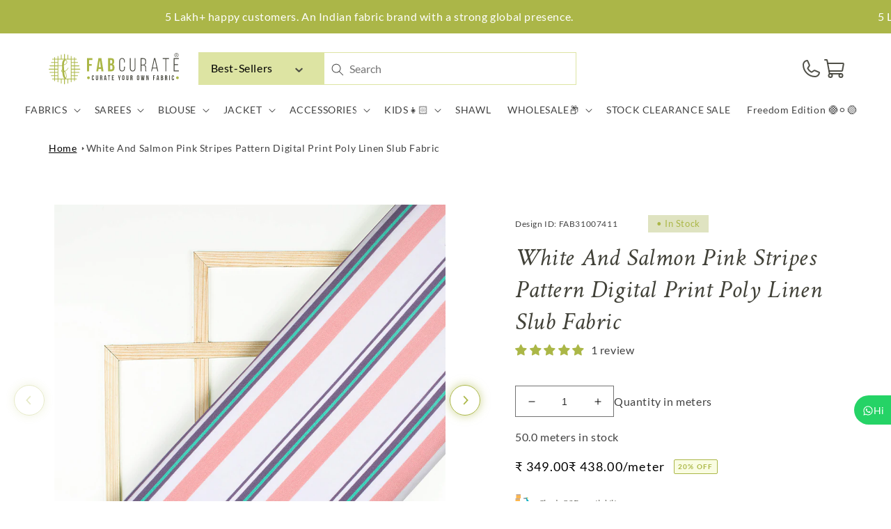

--- FILE ---
content_type: text/html; charset=utf-8
request_url: https://fabcurate.com/products/white-and-salmon-pink-stripes-pattern-digital-print-poly-linen-slub-fabric-fab31007411
body_size: 98327
content:
<!doctype html>
<html class="no-js" lang="en">
  <head>
    <meta charset="utf-8">
    <meta http-equiv="X-UA-Compatible" content="IE=edge">
    <meta name="viewport" content="width=device-width,initial-scale=1">
    <meta name="theme-color" content="">
    <link rel="canonical" href="https://fabcurate.com/products/white-and-salmon-pink-stripes-pattern-digital-print-poly-linen-slub-fabric-fab31007411">
    <link rel="preconnect" href="https://cdn.shopify.com" crossorigin><link rel="icon" type="image/png" href="//fabcurate.com/cdn/shop/files/pp2.png?crop=center&height=32&v=1671432843&width=32"><link rel="preconnect" href="https://fonts.shopifycdn.com" crossorigin><!-- Clarity heatmap code -->
    <script type="text/javascript">
      (function (c, l, a, r, i, t, y) {
        c[a] =
          c[a] ||
          function () {
            (c[a].q = c[a].q || []).push(arguments);
          };
        t = l.createElement(r);
        t.async = 1;
        t.src = 'https://www.clarity.ms/tag/' + i;
        y = l.getElementsByTagName(r)[0];
        y.parentNode.insertBefore(t, y);
      })(window, document, 'clarity', 'script', 'bs2w54jsw2');
    </script>

    <title>
      White And Salmon Pink Stripes Pattern Digital Print Poly Linen Slub Fa
 &ndash; Fabcurate</title>

    

<meta property="og:site_name" content="Fabcurate">
<meta property="og:url" content="https://fabcurate.com/products/white-and-salmon-pink-stripes-pattern-digital-print-poly-linen-slub-fabric-fab31007411">
<meta property="og:title" content="White And Salmon Pink Stripes Pattern Digital Print Poly Linen Slub Fa">
<meta property="og:type" content="product">
<meta property="og:description" content="Description Poly Linen slub is a breathable fabric, feels soft, durable. A blend of polyester and linen fabric, that is versatile in its way. The slub weave is done inside the surface of the fabric, which is unique. Polyester plays a vital role in the manufacturing of this fabric and offers its properties to this fabri"><meta property="og:image" content="http://fabcurate.com/cdn/shop/products/31007411-Thumb.jpg?v=1630669504">
  <meta property="og:image:secure_url" content="https://fabcurate.com/cdn/shop/products/31007411-Thumb.jpg?v=1630669504">
  <meta property="og:image:width" content="2000">
  <meta property="og:image:height" content="2000"><meta property="og:price:amount" content="174.50">
  <meta property="og:price:currency" content="INR"><script src="//cdn.shopify.com/s/files/1/0690/1995/9522/files/pre-loader.js?v=1709233602" type="text/javascript"></script><script src="//cdn.shopify.com/s/files/1/0690/1995/9522/files/globo1.js?v=1709233602" type="text/javascript"></script><meta name="twitter:site" content="@fabcurate"><meta name="twitter:card" content="summary_large_image">
<meta name="twitter:title" content="White And Salmon Pink Stripes Pattern Digital Print Poly Linen Slub Fa">
<meta name="twitter:description" content="Description Poly Linen slub is a breathable fabric, feels soft, durable. A blend of polyester and linen fabric, that is versatile in its way. The slub weave is done inside the surface of the fabric, which is unique. Polyester plays a vital role in the manufacturing of this fabric and offers its properties to this fabri">

    
      <meta name="description" content="Description Poly Linen slub is a breathable fabric, feels soft, durable. A blend of polyester and linen fabric, that is versatile in its way. The slub weave is done inside the surface of the fabric, which is unique. Polyester plays a vital role in the manufacturing of this fabric and offers its properties to this fabri">
    

    

<script>

window.merchantInfo  = {
        mid: "19g6ils8mq3ke",
        environment: "production",
        type: "merchantInfo",
  		storeId: "41815376032",
  		fbpixel: "833757877151180,1207819450616331",
      }
var productFormSelector = '';
var cart = {"note":null,"attributes":{},"original_total_price":0,"total_price":0,"total_discount":0,"total_weight":0.0,"item_count":0,"items":[],"requires_shipping":false,"currency":"INR","items_subtotal_price":0,"cart_level_discount_applications":[],"checkout_charge_amount":0}
var templateName = 'product'
</script>

<script src="https://pdp.gokwik.co/merchant-integration/build/merchant.integration.js?v4"></script>
<script src="http://ajax.googleapis.com/ajax/libs/jquery/1.9.1/jquery.min.js"></script>
<script>
const getCountryData = async(element) =>{
  const getCountry = await fetch("/browsing_context_suggestions.json");
  const response = await getCountry.json();
  const res = response?.detected_values?.country_name;
  if(res === 'India'){

    if(document.querySelector('#block_buy_now')){
      document.querySelector('#block_buy_now').style.display = "block";
      document.querySelector('.shopify-payment-button').style.display = "none";
    }
    if(document.querySelector('.main-cart-aside .gokwik-checkout button')){
      document.querySelector('.main-cart-aside .gokwik-checkout button').style.display = "flex";
    }
     if(document.querySelector('.gokwik-checkout button')){
      document.querySelector('.gokwik-checkout button').style.display = "flex";
    }
  }else{
   if(document.querySelector('.shopify-payment-button__button')){
     document.querySelector('.shopify-payment-button__button').style.display = "block";
     document.querySelector('.shopify-payment-button').style.display = "block";
   }
     $('#checkout').show();
        if(document.querySelector('button[name="checkout"]')){
      document.querySelector('button[name="checkout"]').style.display = "block";
    }
  }
}
getCountryData()
</script>
<script>
  window.addEventListener('gokwikLoaded', e => {

   $('.gokwik-checkout button').prop('disabled', false);
              $('.gokwik-checkout button').removeClass('disabled');
         $('#gokwik-buy-now').prop('disabled', false);
              $('#gokwik-buy-now').removeClass('disabled');

  const targetElement = document.querySelector("body");
  function debounce(func, delay) {
    let timeoutId;
    return function () {
      const context = this;
      const args = arguments;
      clearTimeout(timeoutId);
      timeoutId = setTimeout(function () {
        func.apply(context, args);
      }, delay);
    };
  }
  const observer = new MutationObserver(() => {
    const addToCartButton = document?.querySelector("button[name='add']");
          if (addToCartButton?.getAttribute('disabled') !== null) {
            document.querySelector("#gokwik-buy-now")?.setAttribute('disabled', 'disabled');
          } else {
            document.querySelector("#gokwik-buy-now")?.removeAttribute('disabled');
          }
    getCountryData();
    debouncedMyTimer();
  });
  const debouncedMyTimer = debounce(() => {
    observer.disconnect();
    enableGokwikCart();
    observer.observe(targetElement, { childList: true, subtree: true });
  }, 700);
  function enableGokwikCart() {
      $('.gokwik-checkout button').prop('disabled', false);
              $('.gokwik-checkout button').removeClass('disabled');

  }
  const config = { childList: true, subtree: true };
  observer.observe(targetElement, config);
});
</script>

<style>

.gokwik-checkout {
  width: 100%;
  display: flex;
  justify-content: center;
  flex-direction: column;
  align-items: end;
  margin-bottom: 10px;
}
.gokwik-checkout button {
  max-width:100%;
  width: 100%;
  border: none;
  display: flex;
  justify-content: center;
  align-items: center;
  background: #abb747;
  position: relative;
  margin: 0;
cursor: pointer;
  padding: 5px 10px;
  height:45px;
}
#gokwik-buy-now.disabled, .gokwik-disabled{
  opacity:0.5;
  cursor: not-allowed;
  }
  .gokwik-checkout button:focus {
  outline: none;
}
.gokwik-checkout button > span {
  display: flex;
}
.gokwik-checkout button > span.btn-text {
  display: flex;
  flex-direction: column;
  color: #ffffff;
  align-items: flex-start;
}
.gokwik-checkout button > span.btn-text > span:last-child {
	padding-top: 2px;
    font-size: 10px;
    line-height: 10px;
    text-transform: initial;
}
.gokwik-checkout button > span.btn-text > span:first-child {
   font-size: 15px;
}
.gokwik-checkout button > span.pay-opt-icon img:first-child {
  margin-right: 10px;
  margin-left: 10px;
}
/*   Additional */
.gokwik-checkout button.disabled{
  opacity:0.5;
  cursor: not-allowed;
  }
.gokwik-checkout button.disabled .addloadr#btn-loader{
   display: block!important;
}
  #gokwik-buy-now.disabled .addloadr#btn-loader{
   display: block!important;
}
button#gokwik-buy-now:disabled {
    opacity: 0.4;
}
  .cart__ctas {
    flex-direction: column;
}
@media(max-width:768px){
  .gokwik-checkout button > span.btn-text > span:last-child {
    font-size: 9px;
}
  .template__cart .main-cart-aside {
    width: 100%!important;
}
  .template__cart .main-cart-aside {
    padding: 3rem 1rem!important;
}
button.product-form__submit.button.button--full-width.button--secondary {
    width: 100%!important;
    left: 0!important;
}
  #gokwik-buy-now {
    width: 100%!important;
}
  .template__product .product-form__buttons {
    flex-direction: column!important;
    gap: 1rem!important;
}
  
}
 

  

 #gokwik-buy-now {
   background: #abb747;
   width: 100%;
   color: #ffffff;
   cursor: pointer;
   line-height: 1;
   border: 2px solid #abb747;
   padding: 15px 10px;
   font-size: 13px;
    margin-bottom: 10px;
    position: relative;
    text-transform: uppercase;
    letter-spacing: 1px;
 }
#gokwik-buy-now:hover {
   background:transparent;
  color:#abb747;
  transition:all ease 1s;
 }
button.product-form__submit.button.button--full-width.button--secondary {
    width: 50%;
}
.product-form__buttons>* {
    width: 50%!important;
}

@media(max-width:768px){
.product-form__buttons>* {
    width: 100%!important;
  padding: 0!important;
  font-size:13px!important;
}
  .product-form__buttons button.product-form__submit.button.button--full-width.button--secondary {
    font-size: 13px!important;
}
  button.shopify-payment-button__button.shopify-payment-button__button--unbranded {
    font-size: 13px!important;
}
} 


/* Loader CSS */
  #btn-loader{
    display: none;
    position: absolute;
    top: 0;
    bottom: 0;
    left: 0;
    right: 0;
    justify-content: center;
    align-items: center;
    background:#abb747;
    border-radius:0px;
    
  } 

.cir-loader,
.cir-loader:after {
  border-radius: 50%;
  width: 35px;
  height: 35px;
}
.cir-loader {
  margin: 6px auto;
  font-size: 10px;
  position: relative;
  text-indent: -9999em;
  border-top: 0.5em solid rgba(255, 255, 255, 0.2);
  border-right: 0.5em solid rgba(255, 255, 255, 0.2);
  border-bottom: 0.5em solid rgba(255, 255, 255, 0.2);
  border-left: 0.5em solid #ffffff;
  -webkit-transform: translateZ(0);
  -ms-transform: translateZ(0);
  transform: translateZ(0);
  -webkit-animation: load8 1.1s infinite linear;
  animation: load8 1.1s infinite linear;
}
@-webkit-keyframes load8 {
  0% {
    -webkit-transform: rotate(0deg);
    transform: rotate(0deg);
  }
  100% {
    -webkit-transform: rotate(360deg);
    transform: rotate(360deg);
  }
}
@keyframes load8 {
  0% {
    -webkit-transform: rotate(0deg);
    transform: rotate(0deg);
  }
  100% {
    -webkit-transform: rotate(360deg);
    transform: rotate(360deg);
  }
}
</style> 





  
    <!-- Google tag (gtag.js) -->
<script async src="https://www.googletagmanager.com/gtag/js?id=G-1CQD0F83P7"></script>
<script>
  window.dataLayer = window.dataLayer || [];
  function gtag(){dataLayer.push(arguments);}
  gtag('js', new Date());
  gtag('config','G-1CQD0F83P7',{ 'groups': 'GA4'});
</script>

        <!-- Global site tag (gtag.js) - Google Ads: 697139609 -->
    <script async src="https://www.googletagmanager.com/gtag/js?id=AW-697139609"></script>
    <script>
      window.dataLayer = window.dataLayer || [];
      function gtag() {
        dataLayer.push(arguments);
      }
      gtag('js', new Date());

      gtag('config', 'AW-697139609', { allow_enhanced_conversions: true });
    </script>

    <script src="//fabcurate.com/cdn/shop/t/150/assets/global.js?v=78455125859241427281767606407" defer="defer"></script>
     

    
    <script>window.performance && window.performance.mark && window.performance.mark('shopify.content_for_header.start');</script><meta name="google-site-verification" content="-VVUXFjf3w4Y6SvivCHubw1pM02YQdZSuksmwWGqWwE">
<meta id="shopify-digital-wallet" name="shopify-digital-wallet" content="/41815376032/digital_wallets/dialog">
<meta id="in-context-paypal-metadata" data-shop-id="41815376032" data-venmo-supported="false" data-environment="production" data-locale="en_US" data-paypal-v4="true" data-currency="INR">
<link rel="alternate" hreflang="x-default" href="https://fabcurate.com/products/white-and-salmon-pink-stripes-pattern-digital-print-poly-linen-slub-fabric-fab31007411">
<link rel="alternate" hreflang="en-GB" href="https://fabcurate.com/en-uk/products/white-and-salmon-pink-stripes-pattern-digital-print-poly-linen-slub-fabric-fab31007411">
<link rel="alternate" hreflang="en-IN" href="https://fabcurate.com/products/white-and-salmon-pink-stripes-pattern-digital-print-poly-linen-slub-fabric-fab31007411">
<link rel="alternate" type="application/json+oembed" href="https://fabcurate.com/products/white-and-salmon-pink-stripes-pattern-digital-print-poly-linen-slub-fabric-fab31007411.oembed">
<script async="async" src="/checkouts/internal/preloads.js?locale=en-IN"></script>
<script id="shopify-features" type="application/json">{"accessToken":"13ed5593976b519350980bbb7823c01b","betas":["rich-media-storefront-analytics"],"domain":"fabcurate.com","predictiveSearch":true,"shopId":41815376032,"locale":"en"}</script>
<script>var Shopify = Shopify || {};
Shopify.shop = "fabcurate.myshopify.com";
Shopify.locale = "en";
Shopify.currency = {"active":"INR","rate":"1.0"};
Shopify.country = "IN";
Shopify.theme = {"name":"Kwikpass - 01-01-2026 - SO - FS","id":183125770545,"schema_name":"Dawn","schema_version":"7.0.1","theme_store_id":887,"role":"main"};
Shopify.theme.handle = "null";
Shopify.theme.style = {"id":null,"handle":null};
Shopify.cdnHost = "fabcurate.com/cdn";
Shopify.routes = Shopify.routes || {};
Shopify.routes.root = "/";</script>
<script type="module">!function(o){(o.Shopify=o.Shopify||{}).modules=!0}(window);</script>
<script>!function(o){function n(){var o=[];function n(){o.push(Array.prototype.slice.apply(arguments))}return n.q=o,n}var t=o.Shopify=o.Shopify||{};t.loadFeatures=n(),t.autoloadFeatures=n()}(window);</script>
<script id="shop-js-analytics" type="application/json">{"pageType":"product"}</script>
<script defer="defer" async type="module" src="//fabcurate.com/cdn/shopifycloud/shop-js/modules/v2/client.init-shop-cart-sync_BN7fPSNr.en.esm.js"></script>
<script defer="defer" async type="module" src="//fabcurate.com/cdn/shopifycloud/shop-js/modules/v2/chunk.common_Cbph3Kss.esm.js"></script>
<script defer="defer" async type="module" src="//fabcurate.com/cdn/shopifycloud/shop-js/modules/v2/chunk.modal_DKumMAJ1.esm.js"></script>
<script type="module">
  await import("//fabcurate.com/cdn/shopifycloud/shop-js/modules/v2/client.init-shop-cart-sync_BN7fPSNr.en.esm.js");
await import("//fabcurate.com/cdn/shopifycloud/shop-js/modules/v2/chunk.common_Cbph3Kss.esm.js");
await import("//fabcurate.com/cdn/shopifycloud/shop-js/modules/v2/chunk.modal_DKumMAJ1.esm.js");

  window.Shopify.SignInWithShop?.initShopCartSync?.({"fedCMEnabled":true,"windoidEnabled":true});

</script>
<script>(function() {
  var isLoaded = false;
  function asyncLoad() {
    if (isLoaded) return;
    isLoaded = true;
    var urls = ["\/\/social-login.oxiapps.com\/api\/init?vt=928353\u0026shop=fabcurate.myshopify.com","https:\/\/d23dclunsivw3h.cloudfront.net\/redirect-app.js?shop=fabcurate.myshopify.com","https:\/\/cdn.recovermycart.com\/scripts\/CartJS_v2.min.js?shop=fabcurate.myshopify.com\u0026shop=fabcurate.myshopify.com","https:\/\/cdn.recovermycart.com\/scripts\/keepcart\/CartJS.min.js?shop=fabcurate.myshopify.com\u0026shop=fabcurate.myshopify.com","https:\/\/formbuilder.hulkapps.com\/skeletopapp.js?shop=fabcurate.myshopify.com","https:\/\/assets1.adroll.com\/shopify\/latest\/j\/shopify_rolling_bootstrap_v2.js?adroll_adv_id=NLKENUTCFRGVTBMGENJD5B\u0026adroll_pix_id=7SUZSSANPBA7DCMYNBEXIU\u0026shop=fabcurate.myshopify.com","https:\/\/d68ueg57a8p5r.cloudfront.net\/index.js?shop=fabcurate.myshopify.com","https:\/\/cdn.nfcube.com\/a12a5f0f74046af9fb1494d7d23659ec.js?shop=fabcurate.myshopify.com","https:\/\/cdn.tabarn.app\/cdn\/automatic-discount\/automatic-discount-v2.min.js?shop=fabcurate.myshopify.com","https:\/\/www.hillteck.com\/order_verification\/cod_cron\/shopify_one_page_checkout_widget.min.js?shop=fabcurate.myshopify.com","https:\/\/drpo5mjxhw4s.cloudfront.net\/js\/sac?store=fabcurate.myshopify.com\u0026hand=tEQV0ny\u0026shop=fabcurate.myshopify.com","https:\/\/s3.ap-south-1.amazonaws.com\/cdn.limechat.ai\/packs\/js\/lc_fb_shopify.prod.min.js?shop=fabcurate.myshopify.com","https:\/\/d3n5r86uva8z36.cloudfront.net\/index.js?unique_id=31cae639-8e89-4e5c-8a13-812983f8028b\u0026shop=fabcurate.myshopify.com","https:\/\/d3n5r86uva8z36.cloudfront.net\/index.js?unique_id=31cae639-8e89-4e5c-8a13-812983f8028b\u0026shop=fabcurate.myshopify.com","https:\/\/d1w9hiov3nbv3a.cloudfront.net\/index.js?unique_id=ecb5df4d-20c7-44ad-8f91-b033d154ac8f\u0026shop=fabcurate.myshopify.com"];
    for (var i = 0; i < urls.length; i++) {
      var s = document.createElement('script');
      s.type = 'text/javascript';
      s.async = true;
      s.src = urls[i];
      var x = document.getElementsByTagName('script')[0];
      x.parentNode.insertBefore(s, x);
    }
  };
  if(window.attachEvent) {
    window.attachEvent('onload', asyncLoad);
  } else {
    window.addEventListener('load', asyncLoad, false);
  }
})();</script>
<script id="__st">var __st={"a":41815376032,"offset":-18000,"reqid":"d36781b5-32f8-458d-ad7c-d04e57fc81e5-1769902655","pageurl":"fabcurate.com\/products\/white-and-salmon-pink-stripes-pattern-digital-print-poly-linen-slub-fabric-fab31007411","u":"3fecf4b0783b","p":"product","rtyp":"product","rid":6961883218114};</script>
<script>window.ShopifyPaypalV4VisibilityTracking = true;</script>
<script id="form-persister">!function(){'use strict';const t='contact',e='new_comment',n=[[t,t],['blogs',e],['comments',e],[t,'customer']],o='password',r='form_key',c=['recaptcha-v3-token','g-recaptcha-response','h-captcha-response',o],s=()=>{try{return window.sessionStorage}catch{return}},i='__shopify_v',u=t=>t.elements[r],a=function(){const t=[...n].map((([t,e])=>`form[action*='/${t}']:not([data-nocaptcha='true']) input[name='form_type'][value='${e}']`)).join(',');var e;return e=t,()=>e?[...document.querySelectorAll(e)].map((t=>t.form)):[]}();function m(t){const e=u(t);a().includes(t)&&(!e||!e.value)&&function(t){try{if(!s())return;!function(t){const e=s();if(!e)return;const n=u(t);if(!n)return;const o=n.value;o&&e.removeItem(o)}(t);const e=Array.from(Array(32),(()=>Math.random().toString(36)[2])).join('');!function(t,e){u(t)||t.append(Object.assign(document.createElement('input'),{type:'hidden',name:r})),t.elements[r].value=e}(t,e),function(t,e){const n=s();if(!n)return;const r=[...t.querySelectorAll(`input[type='${o}']`)].map((({name:t})=>t)),u=[...c,...r],a={};for(const[o,c]of new FormData(t).entries())u.includes(o)||(a[o]=c);n.setItem(e,JSON.stringify({[i]:1,action:t.action,data:a}))}(t,e)}catch(e){console.error('failed to persist form',e)}}(t)}const f=t=>{if('true'===t.dataset.persistBound)return;const e=function(t,e){const n=function(t){return'function'==typeof t.submit?t.submit:HTMLFormElement.prototype.submit}(t).bind(t);return function(){let t;return()=>{t||(t=!0,(()=>{try{e(),n()}catch(t){(t=>{console.error('form submit failed',t)})(t)}})(),setTimeout((()=>t=!1),250))}}()}(t,(()=>{m(t)}));!function(t,e){if('function'==typeof t.submit&&'function'==typeof e)try{t.submit=e}catch{}}(t,e),t.addEventListener('submit',(t=>{t.preventDefault(),e()})),t.dataset.persistBound='true'};!function(){function t(t){const e=(t=>{const e=t.target;return e instanceof HTMLFormElement?e:e&&e.form})(t);e&&m(e)}document.addEventListener('submit',t),document.addEventListener('DOMContentLoaded',(()=>{const e=a();for(const t of e)f(t);var n;n=document.body,new window.MutationObserver((t=>{for(const e of t)if('childList'===e.type&&e.addedNodes.length)for(const t of e.addedNodes)1===t.nodeType&&'FORM'===t.tagName&&a().includes(t)&&f(t)})).observe(n,{childList:!0,subtree:!0,attributes:!1}),document.removeEventListener('submit',t)}))}()}();</script>
<script integrity="sha256-4kQ18oKyAcykRKYeNunJcIwy7WH5gtpwJnB7kiuLZ1E=" data-source-attribution="shopify.loadfeatures" defer="defer" src="//fabcurate.com/cdn/shopifycloud/storefront/assets/storefront/load_feature-a0a9edcb.js" crossorigin="anonymous"></script>
<script data-source-attribution="shopify.dynamic_checkout.dynamic.init">var Shopify=Shopify||{};Shopify.PaymentButton=Shopify.PaymentButton||{isStorefrontPortableWallets:!0,init:function(){window.Shopify.PaymentButton.init=function(){};var t=document.createElement("script");t.src="https://fabcurate.com/cdn/shopifycloud/portable-wallets/latest/portable-wallets.en.js",t.type="module",document.head.appendChild(t)}};
</script>
<script data-source-attribution="shopify.dynamic_checkout.buyer_consent">
  function portableWalletsHideBuyerConsent(e){var t=document.getElementById("shopify-buyer-consent"),n=document.getElementById("shopify-subscription-policy-button");t&&n&&(t.classList.add("hidden"),t.setAttribute("aria-hidden","true"),n.removeEventListener("click",e))}function portableWalletsShowBuyerConsent(e){var t=document.getElementById("shopify-buyer-consent"),n=document.getElementById("shopify-subscription-policy-button");t&&n&&(t.classList.remove("hidden"),t.removeAttribute("aria-hidden"),n.addEventListener("click",e))}window.Shopify?.PaymentButton&&(window.Shopify.PaymentButton.hideBuyerConsent=portableWalletsHideBuyerConsent,window.Shopify.PaymentButton.showBuyerConsent=portableWalletsShowBuyerConsent);
</script>
<script>
  function portableWalletsCleanup(e){e&&e.src&&console.error("Failed to load portable wallets script "+e.src);var t=document.querySelectorAll("shopify-accelerated-checkout .shopify-payment-button__skeleton, shopify-accelerated-checkout-cart .wallet-cart-button__skeleton"),e=document.getElementById("shopify-buyer-consent");for(let e=0;e<t.length;e++)t[e].remove();e&&e.remove()}function portableWalletsNotLoadedAsModule(e){e instanceof ErrorEvent&&"string"==typeof e.message&&e.message.includes("import.meta")&&"string"==typeof e.filename&&e.filename.includes("portable-wallets")&&(window.removeEventListener("error",portableWalletsNotLoadedAsModule),window.Shopify.PaymentButton.failedToLoad=e,"loading"===document.readyState?document.addEventListener("DOMContentLoaded",window.Shopify.PaymentButton.init):window.Shopify.PaymentButton.init())}window.addEventListener("error",portableWalletsNotLoadedAsModule);
</script>

<script type="module" src="https://fabcurate.com/cdn/shopifycloud/portable-wallets/latest/portable-wallets.en.js" onError="portableWalletsCleanup(this)" crossorigin="anonymous"></script>
<script nomodule>
  document.addEventListener("DOMContentLoaded", portableWalletsCleanup);
</script>

<link id="shopify-accelerated-checkout-styles" rel="stylesheet" media="screen" href="https://fabcurate.com/cdn/shopifycloud/portable-wallets/latest/accelerated-checkout-backwards-compat.css" crossorigin="anonymous">
<style id="shopify-accelerated-checkout-cart">
        #shopify-buyer-consent {
  margin-top: 1em;
  display: inline-block;
  width: 100%;
}

#shopify-buyer-consent.hidden {
  display: none;
}

#shopify-subscription-policy-button {
  background: none;
  border: none;
  padding: 0;
  text-decoration: underline;
  font-size: inherit;
  cursor: pointer;
}

#shopify-subscription-policy-button::before {
  box-shadow: none;
}

      </style>
<script id="sections-script" data-sections="footer" defer="defer" src="//fabcurate.com/cdn/shop/t/150/compiled_assets/scripts.js?v=64411"></script>
<script id="snippets-script" data-snippets="header-block" defer="defer" src="//fabcurate.com/cdn/shop/t/150/compiled_assets/snippet-scripts.js?v=64411"></script>
<script>window.performance && window.performance.mark && window.performance.mark('shopify.content_for_header.end');</script>


    <style data-shopify>
      @font-face {
  font-family: Lato;
  font-weight: 400;
  font-style: normal;
  font-display: swap;
  src: url("//fabcurate.com/cdn/fonts/lato/lato_n4.c3b93d431f0091c8be23185e15c9d1fee1e971c5.woff2") format("woff2"),
       url("//fabcurate.com/cdn/fonts/lato/lato_n4.d5c00c781efb195594fd2fd4ad04f7882949e327.woff") format("woff");
}

      @font-face {
  font-family: Lato;
  font-weight: 700;
  font-style: normal;
  font-display: swap;
  src: url("//fabcurate.com/cdn/fonts/lato/lato_n7.900f219bc7337bc57a7a2151983f0a4a4d9d5dcf.woff2") format("woff2"),
       url("//fabcurate.com/cdn/fonts/lato/lato_n7.a55c60751adcc35be7c4f8a0313f9698598612ee.woff") format("woff");
}

      @font-face {
  font-family: Lato;
  font-weight: 400;
  font-style: italic;
  font-display: swap;
  src: url("//fabcurate.com/cdn/fonts/lato/lato_i4.09c847adc47c2fefc3368f2e241a3712168bc4b6.woff2") format("woff2"),
       url("//fabcurate.com/cdn/fonts/lato/lato_i4.3c7d9eb6c1b0a2bf62d892c3ee4582b016d0f30c.woff") format("woff");
}

      @font-face {
  font-family: Lato;
  font-weight: 700;
  font-style: italic;
  font-display: swap;
  src: url("//fabcurate.com/cdn/fonts/lato/lato_i7.16ba75868b37083a879b8dd9f2be44e067dfbf92.woff2") format("woff2"),
       url("//fabcurate.com/cdn/fonts/lato/lato_i7.4c07c2b3b7e64ab516aa2f2081d2bb0366b9dce8.woff") format("woff");
}

      @font-face {
  font-family: Assistant;
  font-weight: 400;
  font-style: normal;
  font-display: swap;
  src: url("//fabcurate.com/cdn/fonts/assistant/assistant_n4.9120912a469cad1cc292572851508ca49d12e768.woff2") format("woff2"),
       url("//fabcurate.com/cdn/fonts/assistant/assistant_n4.6e9875ce64e0fefcd3f4446b7ec9036b3ddd2985.woff") format("woff");
}


      head+body .kp-loader-overlay{
        display: none !important;
      }

      head[is-india="true"]+body .kp-loader-overlay{
        display: none !important;
      }

      :root {
        --font-body-family: Lato, sans-serif;
        --font-body-style: normal;
        --font-body-weight: 400;
        --font-body-weight-bold: 700;

        --font-heading-family: Assistant, sans-serif;
        --font-heading-style: normal;
        --font-heading-weight: 400;

        --font-body-scale: 1.0;
        --font-heading-scale: 1.0;

        --color-base-text: 0, 0, 0;
        --color-shadow: 0, 0, 0;
        --color-base-background-1: 255, 255, 255;
        --color-base-background-2: 171, 183, 71;
        --color-base-solid-button-labels: 255, 255, 255;
        --color-base-outline-button-labels: 171, 183, 71;
        --color-base-accent-1: 171, 183, 71;
        --color-base-accent-2: 255, 140, 140;
        --payment-terms-background-color: #ffffff;

        --gradient-base-background-1: #ffffff;
        --gradient-base-background-2: #abb747;
        --gradient-base-accent-1: #abb747;
        --gradient-base-accent-2: #ff8c8c;

        --media-padding: px;
        --media-border-opacity: 0.05;
        --media-border-width: 1px;
        --media-radius: 0px;
        --media-shadow-opacity: 0.0;
        --media-shadow-horizontal-offset: 0px;
        --media-shadow-vertical-offset: 4px;
        --media-shadow-blur-radius: 5px;
        --media-shadow-visible: 0;

        --page-width: 120rem;
        --page-width-margin: 0rem;

        --product-card-image-padding: 0.0rem;
        --product-card-corner-radius: 0.0rem;
        --product-card-text-alignment: left;
        --product-card-border-width: 0.0rem;
        --product-card-border-opacity: 0.1;
        --product-card-shadow-opacity: 0.0;
        --product-card-shadow-visible: 0;
        --product-card-shadow-horizontal-offset: 0.0rem;
        --product-card-shadow-vertical-offset: 0.4rem;
        --product-card-shadow-blur-radius: 0.5rem;

        --collection-card-image-padding: 0.6rem;
        --collection-card-corner-radius: 0.0rem;
        --collection-card-text-alignment: right;
        --collection-card-border-width: 0.4rem;
        --collection-card-border-opacity: 0.1;
        --collection-card-shadow-opacity: 0.0;
        --collection-card-shadow-visible: 0;
        --collection-card-shadow-horizontal-offset: 0.0rem;
        --collection-card-shadow-vertical-offset: 0.4rem;
        --collection-card-shadow-blur-radius: 0.5rem;

        --blog-card-image-padding: 0.0rem;
        --blog-card-corner-radius: 0.0rem;
        --blog-card-text-alignment: left;
        --blog-card-border-width: 0.0rem;
        --blog-card-border-opacity: 0.1;
        --blog-card-shadow-opacity: 0.0;
        --blog-card-shadow-visible: 0;
        --blog-card-shadow-horizontal-offset: 0.0rem;
        --blog-card-shadow-vertical-offset: 0.4rem;
        --blog-card-shadow-blur-radius: 0.5rem;

        --badge-corner-radius: 4.0rem;

        --popup-border-width: 1px;
        --popup-border-opacity: 0.1;
        --popup-corner-radius: 0px;
        --popup-shadow-opacity: 0.0;
        --popup-shadow-horizontal-offset: 0px;
        --popup-shadow-vertical-offset: 4px;
        --popup-shadow-blur-radius: 5px;

        --drawer-border-width: 1px;
        --drawer-border-opacity: 0.1;
        --drawer-shadow-opacity: 0.0;
        --drawer-shadow-horizontal-offset: 0px;
        --drawer-shadow-vertical-offset: 4px;
        --drawer-shadow-blur-radius: 5px;

        --spacing-sections-desktop: 0px;
        --spacing-sections-mobile: 0px;

        --grid-desktop-vertical-spacing: 8px;
        --grid-desktop-horizontal-spacing: 8px;
        --grid-mobile-vertical-spacing: 4px;
        --grid-mobile-horizontal-spacing: 4px;

        --text-boxes-border-opacity: 0.1;
        --text-boxes-border-width: 0px;
        --text-boxes-radius: 0px;
        --text-boxes-shadow-opacity: 0.0;
        --text-boxes-shadow-visible: 0;
        --text-boxes-shadow-horizontal-offset: 0px;
        --text-boxes-shadow-vertical-offset: 4px;
        --text-boxes-shadow-blur-radius: 5px;

        --buttons-radius: 0px;
        --buttons-radius-outset: 0px;
        --buttons-border-width: 1px;
        --buttons-border-opacity: 1.0;
        --buttons-shadow-opacity: 0.0;
        --buttons-shadow-visible: 0;
        --buttons-shadow-horizontal-offset: 0px;
        --buttons-shadow-vertical-offset: 4px;
        --buttons-shadow-blur-radius: 5px;
        --buttons-border-offset: 0px;

        --inputs-radius: 0px;
        --inputs-border-width: 1px;
        --inputs-border-opacity: 0.55;
        --inputs-shadow-opacity: 0.0;
        --inputs-shadow-horizontal-offset: 0px;
        --inputs-margin-offset: 0px;
        --inputs-shadow-vertical-offset: 4px;
        --inputs-shadow-blur-radius: 5px;
        --inputs-radius-outset: 0px;

        --variant-pills-radius: 40px;
        --variant-pills-border-width: 1px;
        --variant-pills-border-opacity: 0.55;
        --variant-pills-shadow-opacity: 0.0;
        --variant-pills-shadow-horizontal-offset: 0px;
        --variant-pills-shadow-vertical-offset: 4px;
        --variant-pills-shadow-blur-radius: 5px;
      }

      *,
      *::before,
      *::after {
        box-sizing: inherit;
      }

      html {
        box-sizing: border-box;
        font-size: calc(var(--font-body-scale) * 62.5%);
        height: 100%;
      }

      body {
        display: grid;
        grid-template-rows: auto auto 1fr auto;
        grid-template-columns: 100%;
        min-height: 100%;
        margin: 0;
        font-size: 1.5rem;
        letter-spacing: 0.06rem;
        line-height: calc(1 + 0.8 / var(--font-body-scale));
        font-family: var(--font-body-family);
        font-style: var(--font-body-style);
        font-weight: var(--font-body-weight);
      }

      @media screen and (min-width: 750px) {
        body {
          font-size: 1.6rem;
        }
      }
    </style>
    <!-- Added by ST Team -->
    <link href="//fabcurate.com/cdn/shop/t/150/assets/st.css?v=1676069636666326691767606407" rel="stylesheet" type="text/css" media="all" />

    <link href="//fabcurate.com/cdn/shop/t/150/assets/base.css?v=129178941852300818721767606407" rel="stylesheet" type="text/css" media="all" />

    <link href="//fabcurate.com/cdn/shop/t/150/assets/theme.css?v=116615118365665646881767606407" rel="stylesheet" type="text/css" media="all" />
    <link href="//fabcurate.com/cdn/shop/t/150/assets/custom.css?v=26671359116968882041767606407" rel="stylesheet" type="text/css" media="all" />
    <link href="//fabcurate.com/cdn/shop/t/150/assets/responsive.css?v=127776112397933331241767606407" rel="stylesheet" type="text/css" media="all" />
<link rel="preload" as="font" href="//fabcurate.com/cdn/fonts/lato/lato_n4.c3b93d431f0091c8be23185e15c9d1fee1e971c5.woff2" type="font/woff2" crossorigin><link rel="preload" as="font" href="//fabcurate.com/cdn/fonts/assistant/assistant_n4.9120912a469cad1cc292572851508ca49d12e768.woff2" type="font/woff2" crossorigin><link
        rel="stylesheet"
        href="//fabcurate.com/cdn/shop/t/150/assets/component-predictive-search.css?v=118923337488134913561767606407"
        media="print"
        onload="this.media='all'"
      ><script>
      document.documentElement.className = document.documentElement.className.replace('no-js', 'js');
      if (Shopify.designMode) {
        document.documentElement.classList.add('shopify-design-mode');
      }
    </script>

    <link href="//fabcurate.com/cdn/shop/t/150/assets/cart-drawer.scss?v=181293335483827739741767606407" rel="stylesheet" type="text/css" media="all" />
    <script>
      var variantStock = {};
    </script>

     <script>
  function getUserTimezone() {
    return Intl.DateTimeFormat().resolvedOptions().timeZone;
  }
  function renderButton(showShiprocketCheckout) {
    let modifiedCSS = "";

    if (showShiprocketCheckout) {
      modifiedCSS = `
        button[name="checkout"]{display:none !important;}
        .shopify-payment-button__button.shopify-payment-button__button--unbranded{display:none !important;}
        #block_buy_now{display:none !important;}
      `;

      document.head.setAttribute("is-india", "true");
    } else {
      modifiedCSS = `
        .shiprocket-headless{display:none !important;}
      `;
      document.head.removeAttribute("is-india");
    }
    const styleElement = document.createElement("style");
    styleElement.textContent = modifiedCSS;
    document.head.appendChild(styleElement);
  }
  function checkAndSetButtonVisibility() {
    const indiaTimezones = ["Asia/Kolkata", "Asia/Calcutta"];
    const userTimezone = getUserTimezone();
    const isIndia = indiaTimezones.includes(userTimezone);
    renderButton(isIndia);
  }
  checkAndSetButtonVisibility();
</script>
    <script type="application/javascript">
checkoutBuyer = "https://fastrr-boost-ui.pickrr.com/";
</script>
<input type="hidden" value="fabcurate.com" id="sellerDomain"/>
<link rel="stylesheet" href="https://fastrr-boost-ui.pickrr.com/assets/styles/shopify.css">
<script src="https://fastrr-boost-ui.pickrr.com/assets/js/channels/shopify.js" defer></script>
<script src="https://fastrr-boost-ui.pickrr.com/assets/js/channels/shiprocketMarketing.js"></script>
<input type="hidden" value="rz" id="template"/>
<input type="hidden" value="percent" id="discountType"/>
<input type="hidden" value="10" id="discValue"/>
<style>	
  .sr-headless-checkout {
    font-family: inherit;
    font-size: 13px;
    font-weight: 400;
    border-radius: 0px;
    height: 47px;
    letter-spacing: 1px;
    background-color:rgb(171, 183, 71) ;
     }
/* .sr-discount-label{
  font-size:0px !important;
}
 .sr-discount-label:before{
    content:"EXTRA 5% OFF on PERFUMES";
    font-size: 9px;
    color: #000;
    text-transform: none;
    top: -8px;
    left: 6px;
    background-color: #53FF73;
    border-radius: 3px;
    padding: 0 10px;
} */
</style>

    <link href="//fabcurate.com/cdn/shop/t/150/assets/pf-style.css?v=12563885021854859271769072998" rel="stylesheet" type="text/css" media="all" />
  <!-- BEGIN app block: shopify://apps/judge-me-reviews/blocks/judgeme_core/61ccd3b1-a9f2-4160-9fe9-4fec8413e5d8 --><!-- Start of Judge.me Core -->






<link rel="dns-prefetch" href="https://cdn2.judge.me/cdn/widget_frontend">
<link rel="dns-prefetch" href="https://cdn.judge.me">
<link rel="dns-prefetch" href="https://cdn1.judge.me">
<link rel="dns-prefetch" href="https://api.judge.me">

<script data-cfasync='false' class='jdgm-settings-script'>window.jdgmSettings={"pagination":5,"disable_web_reviews":false,"badge_no_review_text":"No reviews","badge_n_reviews_text":"{{ n }} review/reviews","hide_badge_preview_if_no_reviews":true,"badge_hide_text":false,"enforce_center_preview_badge":false,"widget_title":"Customer Reviews","widget_open_form_text":"Write a review","widget_close_form_text":"Cancel review","widget_refresh_page_text":"Refresh page","widget_summary_text":"Based on {{ number_of_reviews }} review/reviews","widget_no_review_text":"Be the first to write a review","widget_name_field_text":"Display name","widget_verified_name_field_text":"Verified Name (public)","widget_name_placeholder_text":"Display name","widget_required_field_error_text":"This field is required.","widget_email_field_text":"Email address","widget_verified_email_field_text":"Verified Email (private, can not be edited)","widget_email_placeholder_text":"Your email address","widget_email_field_error_text":"Please enter a valid email address.","widget_rating_field_text":"Rating","widget_review_title_field_text":"Review Title","widget_review_title_placeholder_text":"Give your review a title","widget_review_body_field_text":"Review content","widget_review_body_placeholder_text":"Start writing here...","widget_pictures_field_text":"Picture/Video (optional)","widget_submit_review_text":"Submit Review","widget_submit_verified_review_text":"Submit Verified Review","widget_submit_success_msg_with_auto_publish":"Thank you! Please refresh the page in a few moments to see your review. You can remove or edit your review by logging into \u003ca href='https://judge.me/login' target='_blank' rel='nofollow noopener'\u003eJudge.me\u003c/a\u003e","widget_submit_success_msg_no_auto_publish":"Thank you! Your review will be published as soon as it is approved by the shop admin. You can remove or edit your review by logging into \u003ca href='https://judge.me/login' target='_blank' rel='nofollow noopener'\u003eJudge.me\u003c/a\u003e","widget_show_default_reviews_out_of_total_text":"Showing {{ n_reviews_shown }} out of {{ n_reviews }} reviews.","widget_show_all_link_text":"Show all","widget_show_less_link_text":"Show less","widget_author_said_text":"{{ reviewer_name }} said:","widget_days_text":"{{ n }} days ago","widget_weeks_text":"{{ n }} week/weeks ago","widget_months_text":"{{ n }} month/months ago","widget_years_text":"{{ n }} year/years ago","widget_yesterday_text":"Yesterday","widget_today_text":"Today","widget_replied_text":"\u003e\u003e {{ shop_name }} replied:","widget_read_more_text":"Read more","widget_reviewer_name_as_initial":"","widget_rating_filter_color":"#fbcd0a","widget_rating_filter_see_all_text":"See all reviews","widget_sorting_most_recent_text":"Most Recent","widget_sorting_highest_rating_text":"Highest Rating","widget_sorting_lowest_rating_text":"Lowest Rating","widget_sorting_with_pictures_text":"Only Pictures","widget_sorting_most_helpful_text":"Most Helpful","widget_open_question_form_text":"Ask a question","widget_reviews_subtab_text":"Reviews","widget_questions_subtab_text":"Questions","widget_question_label_text":"Question","widget_answer_label_text":"Answer","widget_question_placeholder_text":"Write your question here","widget_submit_question_text":"Submit Question","widget_question_submit_success_text":"Thank you for your question! We will notify you once it gets answered.","verified_badge_text":"Verified","verified_badge_bg_color":"","verified_badge_text_color":"","verified_badge_placement":"left-of-reviewer-name","widget_review_max_height":"","widget_hide_border":false,"widget_social_share":false,"widget_thumb":false,"widget_review_location_show":false,"widget_location_format":"","all_reviews_include_out_of_store_products":true,"all_reviews_out_of_store_text":"(out of store)","all_reviews_pagination":100,"all_reviews_product_name_prefix_text":"about","enable_review_pictures":false,"enable_question_anwser":false,"widget_theme":"default","review_date_format":"mm/dd/yyyy","default_sort_method":"most-recent","widget_product_reviews_subtab_text":"Product Reviews","widget_shop_reviews_subtab_text":"Shop Reviews","widget_other_products_reviews_text":"Reviews for other products","widget_store_reviews_subtab_text":"Store reviews","widget_no_store_reviews_text":"This store hasn't received any reviews yet","widget_web_restriction_product_reviews_text":"This product hasn't received any reviews yet","widget_no_items_text":"No items found","widget_show_more_text":"Show more","widget_write_a_store_review_text":"Write a Store Review","widget_other_languages_heading":"Reviews in Other Languages","widget_translate_review_text":"Translate review to {{ language }}","widget_translating_review_text":"Translating...","widget_show_original_translation_text":"Show original ({{ language }})","widget_translate_review_failed_text":"Review couldn't be translated.","widget_translate_review_retry_text":"Retry","widget_translate_review_try_again_later_text":"Try again later","show_product_url_for_grouped_product":false,"widget_sorting_pictures_first_text":"Pictures First","show_pictures_on_all_rev_page_mobile":false,"show_pictures_on_all_rev_page_desktop":false,"floating_tab_hide_mobile_install_preference":false,"floating_tab_button_name":"★ Reviews","floating_tab_title":"Let customers speak for us","floating_tab_button_color":"","floating_tab_button_background_color":"","floating_tab_url":"","floating_tab_url_enabled":false,"floating_tab_tab_style":"text","all_reviews_text_badge_text":"Customers rate us {{ shop.metafields.judgeme.all_reviews_rating | round: 1 }}/5 based on {{ shop.metafields.judgeme.all_reviews_count }} reviews.","all_reviews_text_badge_text_branded_style":"{{ shop.metafields.judgeme.all_reviews_rating | round: 1 }} out of 5 stars based on {{ shop.metafields.judgeme.all_reviews_count }} reviews","is_all_reviews_text_badge_a_link":false,"show_stars_for_all_reviews_text_badge":false,"all_reviews_text_badge_url":"","all_reviews_text_style":"text","all_reviews_text_color_style":"judgeme_brand_color","all_reviews_text_color":"#108474","all_reviews_text_show_jm_brand":true,"featured_carousel_show_header":true,"featured_carousel_title":"They all love our fabrics","testimonials_carousel_title":"Customers are saying","videos_carousel_title":"Real customer stories","cards_carousel_title":"Customers are saying","featured_carousel_count_text":"See our reviews","featured_carousel_add_link_to_all_reviews_page":false,"featured_carousel_url":"","featured_carousel_show_images":true,"featured_carousel_autoslide_interval":5,"featured_carousel_arrows_on_the_sides":true,"featured_carousel_height":250,"featured_carousel_width":80,"featured_carousel_image_size":0,"featured_carousel_image_height":250,"featured_carousel_arrow_color":"#eeeeee","verified_count_badge_style":"vintage","verified_count_badge_orientation":"horizontal","verified_count_badge_color_style":"judgeme_brand_color","verified_count_badge_color":"#108474","is_verified_count_badge_a_link":false,"verified_count_badge_url":"","verified_count_badge_show_jm_brand":true,"widget_rating_preset_default":5,"widget_first_sub_tab":"product-reviews","widget_show_histogram":true,"widget_histogram_use_custom_color":false,"widget_pagination_use_custom_color":false,"widget_star_use_custom_color":false,"widget_verified_badge_use_custom_color":false,"widget_write_review_use_custom_color":false,"picture_reminder_submit_button":"Upload Pictures","enable_review_videos":false,"mute_video_by_default":false,"widget_sorting_videos_first_text":"Videos First","widget_review_pending_text":"Pending","featured_carousel_items_for_large_screen":3,"social_share_options_order":"Facebook,Twitter","remove_microdata_snippet":true,"disable_json_ld":false,"enable_json_ld_products":false,"preview_badge_show_question_text":false,"preview_badge_no_question_text":"No questions","preview_badge_n_question_text":"{{ number_of_questions }} question/questions","qa_badge_show_icon":false,"qa_badge_position":"same-row","remove_judgeme_branding":false,"widget_add_search_bar":false,"widget_search_bar_placeholder":"Search","widget_sorting_verified_only_text":"Verified only","featured_carousel_theme":"aligned","featured_carousel_show_rating":true,"featured_carousel_show_title":true,"featured_carousel_show_body":true,"featured_carousel_show_date":false,"featured_carousel_show_reviewer":true,"featured_carousel_show_product":false,"featured_carousel_header_background_color":"#108474","featured_carousel_header_text_color":"#ffffff","featured_carousel_name_product_separator":"reviewed","featured_carousel_full_star_background":"#108474","featured_carousel_empty_star_background":"#dadada","featured_carousel_vertical_theme_background":"#f9fafb","featured_carousel_verified_badge_enable":false,"featured_carousel_verified_badge_color":"#108474","featured_carousel_border_style":"round","featured_carousel_review_line_length_limit":3,"featured_carousel_more_reviews_button_text":"Read more reviews","featured_carousel_view_product_button_text":"View product","all_reviews_page_load_reviews_on":"scroll","all_reviews_page_load_more_text":"Load More Reviews","disable_fb_tab_reviews":false,"enable_ajax_cdn_cache":false,"widget_public_name_text":"displayed publicly like","default_reviewer_name":"John Smith","default_reviewer_name_has_non_latin":true,"widget_reviewer_anonymous":"Anonymous","medals_widget_title":"Judge.me Review Medals","medals_widget_background_color":"#f9fafb","medals_widget_position":"footer_all_pages","medals_widget_border_color":"#f9fafb","medals_widget_verified_text_position":"left","medals_widget_use_monochromatic_version":false,"medals_widget_elements_color":"#108474","show_reviewer_avatar":true,"widget_invalid_yt_video_url_error_text":"Not a YouTube video URL","widget_max_length_field_error_text":"Please enter no more than {0} characters.","widget_show_country_flag":false,"widget_show_collected_via_shop_app":true,"widget_verified_by_shop_badge_style":"light","widget_verified_by_shop_text":"Verified by Shop","widget_show_photo_gallery":false,"widget_load_with_code_splitting":true,"widget_ugc_install_preference":false,"widget_ugc_title":"Made by us, Shared by you","widget_ugc_subtitle":"Tag us to see your picture featured in our page","widget_ugc_arrows_color":"#ffffff","widget_ugc_primary_button_text":"Buy Now","widget_ugc_primary_button_background_color":"#108474","widget_ugc_primary_button_text_color":"#ffffff","widget_ugc_primary_button_border_width":"0","widget_ugc_primary_button_border_style":"none","widget_ugc_primary_button_border_color":"#108474","widget_ugc_primary_button_border_radius":"25","widget_ugc_secondary_button_text":"Load More","widget_ugc_secondary_button_background_color":"#ffffff","widget_ugc_secondary_button_text_color":"#108474","widget_ugc_secondary_button_border_width":"2","widget_ugc_secondary_button_border_style":"solid","widget_ugc_secondary_button_border_color":"#108474","widget_ugc_secondary_button_border_radius":"25","widget_ugc_reviews_button_text":"View Reviews","widget_ugc_reviews_button_background_color":"#ffffff","widget_ugc_reviews_button_text_color":"#108474","widget_ugc_reviews_button_border_width":"2","widget_ugc_reviews_button_border_style":"solid","widget_ugc_reviews_button_border_color":"#108474","widget_ugc_reviews_button_border_radius":"25","widget_ugc_reviews_button_link_to":"judgeme-reviews-page","widget_ugc_show_post_date":true,"widget_ugc_max_width":"800","widget_rating_metafield_value_type":true,"widget_primary_color":"#108474","widget_enable_secondary_color":false,"widget_secondary_color":"#edf5f5","widget_summary_average_rating_text":"{{ average_rating }} out of 5","widget_media_grid_title":"Customer photos \u0026 videos","widget_media_grid_see_more_text":"See more","widget_round_style":false,"widget_show_product_medals":true,"widget_verified_by_judgeme_text":"Verified by Judge.me","widget_show_store_medals":true,"widget_verified_by_judgeme_text_in_store_medals":"Verified by Judge.me","widget_media_field_exceed_quantity_message":"Sorry, we can only accept {{ max_media }} for one review.","widget_media_field_exceed_limit_message":"{{ file_name }} is too large, please select a {{ media_type }} less than {{ size_limit }}MB.","widget_review_submitted_text":"Review Submitted!","widget_question_submitted_text":"Question Submitted!","widget_close_form_text_question":"Cancel","widget_write_your_answer_here_text":"Write your answer here","widget_enabled_branded_link":true,"widget_show_collected_by_judgeme":false,"widget_reviewer_name_color":"","widget_write_review_text_color":"","widget_write_review_bg_color":"","widget_collected_by_judgeme_text":"collected by Judge.me","widget_pagination_type":"standard","widget_load_more_text":"Load More","widget_load_more_color":"#108474","widget_full_review_text":"Full Review","widget_read_more_reviews_text":"Read More Reviews","widget_read_questions_text":"Read Questions","widget_questions_and_answers_text":"Questions \u0026 Answers","widget_verified_by_text":"Verified by","widget_verified_text":"Verified","widget_number_of_reviews_text":"{{ number_of_reviews }} reviews","widget_back_button_text":"Back","widget_next_button_text":"Next","widget_custom_forms_filter_button":"Filters","custom_forms_style":"vertical","widget_show_review_information":false,"how_reviews_are_collected":"How reviews are collected?","widget_show_review_keywords":false,"widget_gdpr_statement":"How we use your data: We'll only contact you about the review you left, and only if necessary. By submitting your review, you agree to Judge.me's \u003ca href='https://judge.me/terms' target='_blank' rel='nofollow noopener'\u003eterms\u003c/a\u003e, \u003ca href='https://judge.me/privacy' target='_blank' rel='nofollow noopener'\u003eprivacy\u003c/a\u003e and \u003ca href='https://judge.me/content-policy' target='_blank' rel='nofollow noopener'\u003econtent\u003c/a\u003e policies.","widget_multilingual_sorting_enabled":false,"widget_translate_review_content_enabled":false,"widget_translate_review_content_method":"manual","popup_widget_review_selection":"automatically_with_pictures","popup_widget_round_border_style":true,"popup_widget_show_title":true,"popup_widget_show_body":true,"popup_widget_show_reviewer":false,"popup_widget_show_product":true,"popup_widget_show_pictures":true,"popup_widget_use_review_picture":true,"popup_widget_show_on_home_page":true,"popup_widget_show_on_product_page":true,"popup_widget_show_on_collection_page":true,"popup_widget_show_on_cart_page":true,"popup_widget_position":"bottom_left","popup_widget_first_review_delay":5,"popup_widget_duration":5,"popup_widget_interval":5,"popup_widget_review_count":5,"popup_widget_hide_on_mobile":true,"review_snippet_widget_round_border_style":true,"review_snippet_widget_card_color":"#FFFFFF","review_snippet_widget_slider_arrows_background_color":"#FFFFFF","review_snippet_widget_slider_arrows_color":"#000000","review_snippet_widget_star_color":"#108474","show_product_variant":false,"all_reviews_product_variant_label_text":"Variant: ","widget_show_verified_branding":false,"widget_ai_summary_title":"Customers say","widget_ai_summary_disclaimer":"AI-powered review summary based on recent customer reviews","widget_show_ai_summary":false,"widget_show_ai_summary_bg":false,"widget_show_review_title_input":true,"redirect_reviewers_invited_via_email":"review_widget","request_store_review_after_product_review":false,"request_review_other_products_in_order":false,"review_form_color_scheme":"default","review_form_corner_style":"square","review_form_star_color":{},"review_form_text_color":"#333333","review_form_background_color":"#ffffff","review_form_field_background_color":"#fafafa","review_form_button_color":{},"review_form_button_text_color":"#ffffff","review_form_modal_overlay_color":"#000000","review_content_screen_title_text":"How would you rate this product?","review_content_introduction_text":"We would love it if you would share a bit about your experience.","store_review_form_title_text":"How would you rate this store?","store_review_form_introduction_text":"We would love it if you would share a bit about your experience.","show_review_guidance_text":true,"one_star_review_guidance_text":"Poor","five_star_review_guidance_text":"Great","customer_information_screen_title_text":"About you","customer_information_introduction_text":"Please tell us more about you.","custom_questions_screen_title_text":"Your experience in more detail","custom_questions_introduction_text":"Here are a few questions to help us understand more about your experience.","review_submitted_screen_title_text":"Thanks for your review!","review_submitted_screen_thank_you_text":"We are processing it and it will appear on the store soon.","review_submitted_screen_email_verification_text":"Please confirm your email by clicking the link we just sent you. This helps us keep reviews authentic.","review_submitted_request_store_review_text":"Would you like to share your experience of shopping with us?","review_submitted_review_other_products_text":"Would you like to review these products?","store_review_screen_title_text":"Would you like to share your experience of shopping with us?","store_review_introduction_text":"We value your feedback and use it to improve. Please share any thoughts or suggestions you have.","reviewer_media_screen_title_picture_text":"Share a picture","reviewer_media_introduction_picture_text":"Upload a photo to support your review.","reviewer_media_screen_title_video_text":"Share a video","reviewer_media_introduction_video_text":"Upload a video to support your review.","reviewer_media_screen_title_picture_or_video_text":"Share a picture or video","reviewer_media_introduction_picture_or_video_text":"Upload a photo or video to support your review.","reviewer_media_youtube_url_text":"Paste your Youtube URL here","advanced_settings_next_step_button_text":"Next","advanced_settings_close_review_button_text":"Close","modal_write_review_flow":false,"write_review_flow_required_text":"Required","write_review_flow_privacy_message_text":"We respect your privacy.","write_review_flow_anonymous_text":"Post review as anonymous","write_review_flow_visibility_text":"This won't be visible to other customers.","write_review_flow_multiple_selection_help_text":"Select as many as you like","write_review_flow_single_selection_help_text":"Select one option","write_review_flow_required_field_error_text":"This field is required","write_review_flow_invalid_email_error_text":"Please enter a valid email address","write_review_flow_max_length_error_text":"Max. {{ max_length }} characters.","write_review_flow_media_upload_text":"\u003cb\u003eClick to upload\u003c/b\u003e or drag and drop","write_review_flow_gdpr_statement":"We'll only contact you about your review if necessary. By submitting your review, you agree to our \u003ca href='https://judge.me/terms' target='_blank' rel='nofollow noopener'\u003eterms and conditions\u003c/a\u003e and \u003ca href='https://judge.me/privacy' target='_blank' rel='nofollow noopener'\u003eprivacy policy\u003c/a\u003e.","rating_only_reviews_enabled":false,"show_negative_reviews_help_screen":false,"new_review_flow_help_screen_rating_threshold":3,"negative_review_resolution_screen_title_text":"Tell us more","negative_review_resolution_text":"Your experience matters to us. If there were issues with your purchase, we're here to help. Feel free to reach out to us, we'd love the opportunity to make things right.","negative_review_resolution_button_text":"Contact us","negative_review_resolution_proceed_with_review_text":"Leave a review","negative_review_resolution_subject":"Issue with purchase from {{ shop_name }}.{{ order_name }}","preview_badge_collection_page_install_status":false,"widget_review_custom_css":"","preview_badge_custom_css":"","preview_badge_stars_count":"5-stars","featured_carousel_custom_css":"","floating_tab_custom_css":"","all_reviews_widget_custom_css":"","medals_widget_custom_css":"","verified_badge_custom_css":"","all_reviews_text_custom_css":"","transparency_badges_collected_via_store_invite":false,"transparency_badges_from_another_provider":false,"transparency_badges_collected_from_store_visitor":false,"transparency_badges_collected_by_verified_review_provider":false,"transparency_badges_earned_reward":false,"transparency_badges_collected_via_store_invite_text":"Review collected via store invitation","transparency_badges_from_another_provider_text":"Review collected from another provider","transparency_badges_collected_from_store_visitor_text":"Review collected from a store visitor","transparency_badges_written_in_google_text":"Review written in Google","transparency_badges_written_in_etsy_text":"Review written in Etsy","transparency_badges_written_in_shop_app_text":"Review written in Shop App","transparency_badges_earned_reward_text":"Review earned a reward for future purchase","product_review_widget_per_page":10,"widget_store_review_label_text":"Review about the store","checkout_comment_extension_title_on_product_page":"Customer Comments","checkout_comment_extension_num_latest_comment_show":5,"checkout_comment_extension_format":"name_and_timestamp","checkout_comment_customer_name":"last_initial","checkout_comment_comment_notification":true,"preview_badge_collection_page_install_preference":true,"preview_badge_home_page_install_preference":false,"preview_badge_product_page_install_preference":true,"review_widget_install_preference":"","review_carousel_install_preference":false,"floating_reviews_tab_install_preference":"none","verified_reviews_count_badge_install_preference":false,"all_reviews_text_install_preference":false,"review_widget_best_location":true,"judgeme_medals_install_preference":false,"review_widget_revamp_enabled":false,"review_widget_qna_enabled":false,"review_widget_header_theme":"minimal","review_widget_widget_title_enabled":true,"review_widget_header_text_size":"medium","review_widget_header_text_weight":"regular","review_widget_average_rating_style":"compact","review_widget_bar_chart_enabled":true,"review_widget_bar_chart_type":"numbers","review_widget_bar_chart_style":"standard","review_widget_expanded_media_gallery_enabled":false,"review_widget_reviews_section_theme":"standard","review_widget_image_style":"thumbnails","review_widget_review_image_ratio":"square","review_widget_stars_size":"medium","review_widget_verified_badge":"standard_text","review_widget_review_title_text_size":"medium","review_widget_review_text_size":"medium","review_widget_review_text_length":"medium","review_widget_number_of_columns_desktop":3,"review_widget_carousel_transition_speed":5,"review_widget_custom_questions_answers_display":"always","review_widget_button_text_color":"#FFFFFF","review_widget_text_color":"#000000","review_widget_lighter_text_color":"#7B7B7B","review_widget_corner_styling":"soft","review_widget_review_word_singular":"review","review_widget_review_word_plural":"reviews","review_widget_voting_label":"Helpful?","review_widget_shop_reply_label":"Reply from {{ shop_name }}:","review_widget_filters_title":"Filters","qna_widget_question_word_singular":"Question","qna_widget_question_word_plural":"Questions","qna_widget_answer_reply_label":"Answer from {{ answerer_name }}:","qna_content_screen_title_text":"Ask a question about this product","qna_widget_question_required_field_error_text":"Please enter your question.","qna_widget_flow_gdpr_statement":"We'll only contact you about your question if necessary. By submitting your question, you agree to our \u003ca href='https://judge.me/terms' target='_blank' rel='nofollow noopener'\u003eterms and conditions\u003c/a\u003e and \u003ca href='https://judge.me/privacy' target='_blank' rel='nofollow noopener'\u003eprivacy policy\u003c/a\u003e.","qna_widget_question_submitted_text":"Thanks for your question!","qna_widget_close_form_text_question":"Close","qna_widget_question_submit_success_text":"We’ll notify you by email when your question is answered.","all_reviews_widget_v2025_enabled":false,"all_reviews_widget_v2025_header_theme":"default","all_reviews_widget_v2025_widget_title_enabled":true,"all_reviews_widget_v2025_header_text_size":"medium","all_reviews_widget_v2025_header_text_weight":"regular","all_reviews_widget_v2025_average_rating_style":"compact","all_reviews_widget_v2025_bar_chart_enabled":true,"all_reviews_widget_v2025_bar_chart_type":"numbers","all_reviews_widget_v2025_bar_chart_style":"standard","all_reviews_widget_v2025_expanded_media_gallery_enabled":false,"all_reviews_widget_v2025_show_store_medals":true,"all_reviews_widget_v2025_show_photo_gallery":true,"all_reviews_widget_v2025_show_review_keywords":false,"all_reviews_widget_v2025_show_ai_summary":false,"all_reviews_widget_v2025_show_ai_summary_bg":false,"all_reviews_widget_v2025_add_search_bar":false,"all_reviews_widget_v2025_default_sort_method":"most-recent","all_reviews_widget_v2025_reviews_per_page":10,"all_reviews_widget_v2025_reviews_section_theme":"default","all_reviews_widget_v2025_image_style":"thumbnails","all_reviews_widget_v2025_review_image_ratio":"square","all_reviews_widget_v2025_stars_size":"medium","all_reviews_widget_v2025_verified_badge":"bold_badge","all_reviews_widget_v2025_review_title_text_size":"medium","all_reviews_widget_v2025_review_text_size":"medium","all_reviews_widget_v2025_review_text_length":"medium","all_reviews_widget_v2025_number_of_columns_desktop":3,"all_reviews_widget_v2025_carousel_transition_speed":5,"all_reviews_widget_v2025_custom_questions_answers_display":"always","all_reviews_widget_v2025_show_product_variant":false,"all_reviews_widget_v2025_show_reviewer_avatar":true,"all_reviews_widget_v2025_reviewer_name_as_initial":"","all_reviews_widget_v2025_review_location_show":false,"all_reviews_widget_v2025_location_format":"","all_reviews_widget_v2025_show_country_flag":false,"all_reviews_widget_v2025_verified_by_shop_badge_style":"light","all_reviews_widget_v2025_social_share":false,"all_reviews_widget_v2025_social_share_options_order":"Facebook,Twitter,LinkedIn,Pinterest","all_reviews_widget_v2025_pagination_type":"standard","all_reviews_widget_v2025_button_text_color":"#FFFFFF","all_reviews_widget_v2025_text_color":"#000000","all_reviews_widget_v2025_lighter_text_color":"#7B7B7B","all_reviews_widget_v2025_corner_styling":"soft","all_reviews_widget_v2025_title":"Customer reviews","all_reviews_widget_v2025_ai_summary_title":"Customers say about this store","all_reviews_widget_v2025_no_review_text":"Be the first to write a review","platform":"shopify","branding_url":"https://app.judge.me/reviews/stores/fabcurate.com","branding_text":"Powered by Judge.me","locale":"en","reply_name":"Fabcurate","widget_version":"2.1","footer":true,"autopublish":true,"review_dates":true,"enable_custom_form":false,"shop_use_review_site":true,"shop_locale":"en","enable_multi_locales_translations":false,"show_review_title_input":true,"review_verification_email_status":"always","can_be_branded":false,"reply_name_text":"Fabcurate"};</script> <style class='jdgm-settings-style'>.jdgm-xx{left:0}.jdgm-histogram .jdgm-histogram__bar-content{background:#fbcd0a}.jdgm-histogram .jdgm-histogram__bar:after{background:#fbcd0a}.jdgm-prev-badge[data-average-rating='0.00']{display:none !important}.jdgm-author-all-initials{display:none !important}.jdgm-author-last-initial{display:none !important}.jdgm-rev-widg__title{visibility:hidden}.jdgm-rev-widg__summary-text{visibility:hidden}.jdgm-prev-badge__text{visibility:hidden}.jdgm-rev__replier:before{content:'Fabcurate'}.jdgm-rev__prod-link-prefix:before{content:'about'}.jdgm-rev__variant-label:before{content:'Variant: '}.jdgm-rev__out-of-store-text:before{content:'(out of store)'}@media only screen and (min-width: 768px){.jdgm-rev__pics .jdgm-rev_all-rev-page-picture-separator,.jdgm-rev__pics .jdgm-rev__product-picture{display:none}}@media only screen and (max-width: 768px){.jdgm-rev__pics .jdgm-rev_all-rev-page-picture-separator,.jdgm-rev__pics .jdgm-rev__product-picture{display:none}}.jdgm-preview-badge[data-template="index"]{display:none !important}.jdgm-verified-count-badget[data-from-snippet="true"]{display:none !important}.jdgm-carousel-wrapper[data-from-snippet="true"]{display:none !important}.jdgm-all-reviews-text[data-from-snippet="true"]{display:none !important}.jdgm-medals-section[data-from-snippet="true"]{display:none !important}.jdgm-ugc-media-wrapper[data-from-snippet="true"]{display:none !important}.jdgm-rev__transparency-badge[data-badge-type="review_collected_via_store_invitation"]{display:none !important}.jdgm-rev__transparency-badge[data-badge-type="review_collected_from_another_provider"]{display:none !important}.jdgm-rev__transparency-badge[data-badge-type="review_collected_from_store_visitor"]{display:none !important}.jdgm-rev__transparency-badge[data-badge-type="review_written_in_etsy"]{display:none !important}.jdgm-rev__transparency-badge[data-badge-type="review_written_in_google_business"]{display:none !important}.jdgm-rev__transparency-badge[data-badge-type="review_written_in_shop_app"]{display:none !important}.jdgm-rev__transparency-badge[data-badge-type="review_earned_for_future_purchase"]{display:none !important}
</style> <style class='jdgm-settings-style'></style>

  
  
  
  <style class='jdgm-miracle-styles'>
  @-webkit-keyframes jdgm-spin{0%{-webkit-transform:rotate(0deg);-ms-transform:rotate(0deg);transform:rotate(0deg)}100%{-webkit-transform:rotate(359deg);-ms-transform:rotate(359deg);transform:rotate(359deg)}}@keyframes jdgm-spin{0%{-webkit-transform:rotate(0deg);-ms-transform:rotate(0deg);transform:rotate(0deg)}100%{-webkit-transform:rotate(359deg);-ms-transform:rotate(359deg);transform:rotate(359deg)}}@font-face{font-family:'JudgemeStar';src:url("[data-uri]") format("woff");font-weight:normal;font-style:normal}.jdgm-star{font-family:'JudgemeStar';display:inline !important;text-decoration:none !important;padding:0 4px 0 0 !important;margin:0 !important;font-weight:bold;opacity:1;-webkit-font-smoothing:antialiased;-moz-osx-font-smoothing:grayscale}.jdgm-star:hover{opacity:1}.jdgm-star:last-of-type{padding:0 !important}.jdgm-star.jdgm--on:before{content:"\e000"}.jdgm-star.jdgm--off:before{content:"\e001"}.jdgm-star.jdgm--half:before{content:"\e002"}.jdgm-widget *{margin:0;line-height:1.4;-webkit-box-sizing:border-box;-moz-box-sizing:border-box;box-sizing:border-box;-webkit-overflow-scrolling:touch}.jdgm-hidden{display:none !important;visibility:hidden !important}.jdgm-temp-hidden{display:none}.jdgm-spinner{width:40px;height:40px;margin:auto;border-radius:50%;border-top:2px solid #eee;border-right:2px solid #eee;border-bottom:2px solid #eee;border-left:2px solid #ccc;-webkit-animation:jdgm-spin 0.8s infinite linear;animation:jdgm-spin 0.8s infinite linear}.jdgm-prev-badge{display:block !important}

</style>


  
  
   


<script data-cfasync='false' class='jdgm-script'>
!function(e){window.jdgm=window.jdgm||{},jdgm.CDN_HOST="https://cdn2.judge.me/cdn/widget_frontend/",jdgm.CDN_HOST_ALT="https://cdn2.judge.me/cdn/widget_frontend/",jdgm.API_HOST="https://api.judge.me/",jdgm.CDN_BASE_URL="https://cdn.shopify.com/extensions/019c1033-b3a9-7ad3-b9bf-61b1f669de2a/judgeme-extensions-330/assets/",
jdgm.docReady=function(d){(e.attachEvent?"complete"===e.readyState:"loading"!==e.readyState)?
setTimeout(d,0):e.addEventListener("DOMContentLoaded",d)},jdgm.loadCSS=function(d,t,o,a){
!o&&jdgm.loadCSS.requestedUrls.indexOf(d)>=0||(jdgm.loadCSS.requestedUrls.push(d),
(a=e.createElement("link")).rel="stylesheet",a.class="jdgm-stylesheet",a.media="nope!",
a.href=d,a.onload=function(){this.media="all",t&&setTimeout(t)},e.body.appendChild(a))},
jdgm.loadCSS.requestedUrls=[],jdgm.loadJS=function(e,d){var t=new XMLHttpRequest;
t.onreadystatechange=function(){4===t.readyState&&(Function(t.response)(),d&&d(t.response))},
t.open("GET",e),t.onerror=function(){if(e.indexOf(jdgm.CDN_HOST)===0&&jdgm.CDN_HOST_ALT!==jdgm.CDN_HOST){var f=e.replace(jdgm.CDN_HOST,jdgm.CDN_HOST_ALT);jdgm.loadJS(f,d)}},t.send()},jdgm.docReady((function(){(window.jdgmLoadCSS||e.querySelectorAll(
".jdgm-widget, .jdgm-all-reviews-page").length>0)&&(jdgmSettings.widget_load_with_code_splitting?
parseFloat(jdgmSettings.widget_version)>=3?jdgm.loadCSS(jdgm.CDN_HOST+"widget_v3/base.css"):
jdgm.loadCSS(jdgm.CDN_HOST+"widget/base.css"):jdgm.loadCSS(jdgm.CDN_HOST+"shopify_v2.css"),
jdgm.loadJS(jdgm.CDN_HOST+"loa"+"der.js"))}))}(document);
</script>
<noscript><link rel="stylesheet" type="text/css" media="all" href="https://cdn2.judge.me/cdn/widget_frontend/shopify_v2.css"></noscript>

<!-- BEGIN app snippet: theme_fix_tags --><script>
  (function() {
    var jdgmThemeFixes = null;
    if (!jdgmThemeFixes) return;
    var thisThemeFix = jdgmThemeFixes[Shopify.theme.id];
    if (!thisThemeFix) return;

    if (thisThemeFix.html) {
      document.addEventListener("DOMContentLoaded", function() {
        var htmlDiv = document.createElement('div');
        htmlDiv.classList.add('jdgm-theme-fix-html');
        htmlDiv.innerHTML = thisThemeFix.html;
        document.body.append(htmlDiv);
      });
    };

    if (thisThemeFix.css) {
      var styleTag = document.createElement('style');
      styleTag.classList.add('jdgm-theme-fix-style');
      styleTag.innerHTML = thisThemeFix.css;
      document.head.append(styleTag);
    };

    if (thisThemeFix.js) {
      var scriptTag = document.createElement('script');
      scriptTag.classList.add('jdgm-theme-fix-script');
      scriptTag.innerHTML = thisThemeFix.js;
      document.head.append(scriptTag);
    };
  })();
</script>
<!-- END app snippet -->
<!-- End of Judge.me Core -->



<!-- END app block --><!-- BEGIN app block: shopify://apps/currency-converter/blocks/app-embed-block/a56d6bd1-e9df-4a4a-b98e-e9bb5c43a042 --><script>
    window.codeblackbelt = window.codeblackbelt || {};
    window.codeblackbelt.shop = window.codeblackbelt.shop || 'fabcurate.myshopify.com';
    </script><script src="//cdn.codeblackbelt.com/widgets/currency-converter-plus/main.min.js?version=2026013118-0500" async></script>
<!-- END app block --><!-- BEGIN app block: shopify://apps/quinn-shoppable-videos/blocks/app-embed/150d2781-732b-4020-a9fb-1368e974e6bb -->






<!-- BEGIN app snippet: init -->
















<script data-app="quinn">
  window.Quinn = {};
  Quinn.ab_test_enabled = false;
  Quinn.ab_test_id = "test01";
  Quinn.ab_enabled_for_widgets = ["floating","cards","story"];
  Quinn.ab_enabled_on_pages = [];
  Quinn.ab_control_group_percentage = "50";
  Quinn.embed_settings = {"quinn_atc_button_text":"Add to cart","quinn_out_of_stock_text":"Out of stock","quinn_view_product_text":"More Info","quinn_description_open_text":"Show now","quinn_description_heading_text":"Description","quinn_description_read_more":"Read more","quinn_description_read_less":"Read less","quinn_product_section_heading":"Selected Product","quinn_variant_selector_prefix":"Select","quinn_atc_button_loading":"Loading","quinn_atc_complete_toast":"Product added to cart","custom_swatch_code":"\u003cscript\u003e\u003c\/script\u003e","quinn_enable_vendor_playlist":false};
  Quinn.is_deferred_mode_enabled = null;
  Quinn.is_manual_load_enabled = null;
  Quinn.queuedScripts = [];
</script>









<script
  data-app="quinn"
>
  Quinn.shop_domain = "fabcurate.myshopify.com";
  Quinn.metaPrefix= "PRODUCT_6961883218114_";
  Quinn.page_key = "6961883218114";
  Quinn.page_type = "product";
  Quinn.page_handle = "white-and-salmon-pink-stripes-pattern-digital-print-poly-linen-slub-fabric-fab31007411";
  Quinn.currency_symbol = "" || "₹",
  Quinn.design_mode = false;
  Quinn.facebook_pixel_tracking = null;
  Quinn.settings = {"story":{"visibility":"both","hero_text_color":"#ffffff","hero_text":"WATCH \u0026 BUY!","hero_title":"Bestsellers","show_hero_story":true,"is_sticky":false,"website_header_identifier":"#shopify-section-header","top_offset_on_collection_mobile":"0","top_offset_on_collection_desktop":"0","top_offset_on_product_mobile":"0","top_offset_on_product_desktop":"0","top_offset_on_home_mobile":"0","top_offset_on_home_desktop":"0"},"cards":{"visibility":"both","show_first_product_price":true,"use_variant_price":true,"reviewsPlaceholder":"New Arrival","cards_heading":""},"recommendations":{"relatedBadgeText":"For you","viewedBadgeText":"Recently viewed","incartBadgeText":"In you cart","orderedBadgeText":"Previously bought","bestSellingBadgeText":"","patcBadgeText":"","headingText":"For you","headingFontFamily":"\"Roboto Slab\", serif","headingFontWeight":"500","headingFontSize":"24px","heading_font_color":"#00584b","rel_prod_text_color":"#ffaa22","productTitleFontFamily":"inherit","viewed_prod_text_color":"#ffe6b3","prev_viewed_prod_text_color":"#ffe6b3","incart_prod_text_color":"#cfbdfe","ordered_prod_text_color":"#c6f7d5","arrow_bg":"#00584b","arrow_color":"#ffffff","randomBadgeText":""},"imaxvideo":{"visibility":"both"},"overlay":{"close_overlay_back_button":true,"change_image_on_variant_change":false,"cart_selector":".drawer","swatch_selector_keys":"color","selector_types":"{\"Size\":\"size\",\"Color\":\"shade\",\"Shade\":\"shade\",\"Flavour\":\"dropdown\"}","hide_elements":"","swipe_direction":"vertical","card_swipe_direction":"vertical","prevent_header_update":false,"move_to_next_story":false,"uniform_group_overlay_ux":false,"is_muted":false,"overlay_z_index":"99999","should_open_image_overlay":false,"redirect_url":"","redirect_product_click":false,"show_media_title_in_group_overlay":false,"use_swatch_images":false,"sort_variant_by_quantity":false,"show_overlay_title_for_all_widgets":false,"disable_overlay_atc_tracking":false,"show_navigation_arrows":false,"swatch_option_ignore":"","swatch_priority_order":"","overlay_outofstock_text":"","move_to_next_video":false,"always_show_products":false},"floating":{"disable_widget":false,"floating_type":"rectangle","floating_side":"left","mobile_floating_right":"20","mobile_floating_bottom":40,"desktop_floating_right":"20","desktop_floating_bottom":"20","floating_zindex":"9999","show_circle_close_btn":true,"hide_on_rectangle_close":false,"show_after_scroll":false,"scroll_distance":"100"},"floating_tray":{"enable_widget":false,"mobile_floating_bottom":"100","desktop_floating_bottom":"100","slider_text":"REVIEWS"},"general":{"cart_provider":"custom","should_loop_overlay":true,"review_provider":"none","currency_symbol":"","show_decimal_price":true,"store_offers":"[]","show_branding":true,"branding_text_color":"#6D7278","show_overlay_branding":true,"overlay_branding_text_color":"#FFFFF","show_video_watermark":true,"video_watermark_text_color":"#6D7278","checkout_video_tagging":false,"is_market_enabled":false,"default_market_country_code":"","gaid":"","fbid":"","shopflowid":"","storeLogoUrl":"","vlpFontScript":"","storeCDNPrefix":"","enable_quinn_cdn":false,"disable_ga_events":false,"disable_fb_events":false,"network_interceptor":false,"tracking_injection":true,"disable_vibrations":false,"enable_translation":false,"prevent_price_round":false,"swap_currency_symbol":false},"customiser":{"card_cutoff_price":"true","review_provider":"none","video_cutoff_price_visibility":"true","primaryBtn_title":"Shop now","tertiaryBtn_title":"More info","tertiaryBtn_visibility":"true","secondaryBtn_title":"Add to cart","popup_text":"Watch \u0026 Buy","popup_size":"Small","floating_tray_text":"","floating_tray_bottom_height":"50px"},"checkout":{"ab_enabled":false,"ab_test_id":""},"clp":{"button_position":"top_right","z_index":"9999","vertical_offset":"10","horizontal_offset":"10","button_text":"Quick view"},"analytics":{"disable_atc_analytics_view":false,"disable_order_analytics_view":false,"disable_cta_analytics_view":true},"enable_interceptor":false,"cart_tracking":false,"ab_testing":false,"ab_testing_id":"test01","show_ab_testing_analytics":false,"ab_control_group_percentage":"50","calc_net_speed":false,"enable_gif":false,"subscription":{"plan_name":"FREE"},"forced_disabled":false,"setupCompleted":true,"events":["quinn_events_product_view","quinn_events_overlay_open","quinn_events_overlay_close","quinn_events_system_action","quinn_events_custom_action","quinn_events_overlay_media_interaction","quinn_events_overlay_swipe","quinn_events_widget_impression","quinn_events_page_view","quinn_events_page_scroll","quinn_events_cta_clicked"],"ab_enabled_on_pages":[],"ab_enabled_for_widgets":[],"onboarding":{"signupCompleted":true,"subscribed":true},"pallet":{"--quinn-primary-text-color":"#fff","--quinn-primary-color":"#000","--quinn-primary-border-color":"#000","--quinn-secondary-text-color":"#ffffff","--quinn-secondary-color":"#abb745","--quinn-secondary-border-color":"#abb745","--quinn-story-outline-color":"#000","--quinn-story-title-color":"#000000","--quinn-cart-checkout-btn-bg-color":"#fff","--quinn-cart-checkout-btn-color":"#000","--quinn-cart-checkout-border-color":"#eee"}};
  Quinn.version = "quinn-live-1-475";
  Quinn.pallet = null;
  Quinn.functions = {};
    Quinn.utils = {};
    Quinn.app_id = "5905719";
  Quinn.page_widgets = [];
    Quinn.timestamp = Date.now();
    Quinn.Events = {};
    Quinn.CUSTOM_QUINN_EVENTS = {};
    Quinn.appType  = 'shopify';
    Quinn.sft = "a1307d01debe68a403451beb94e98386";
  Quinn.cdn = "@@fabcurate.com@cdn@shop@files@quinn-live.bundle.js?v=64411";
  Quinn.view_threshold_miliseconds = 0;
  console.log("%cShoppable videos powered by quinn.live", "font-size: 1.2em; font-weight: bolder; text-shadow: #000 1px 1px; background-color: #0388fc; padding: 10px 10%; color: #fff; text-align: center;")
    console.log(`%cversion: ${
      Quinn.version
    }`, "font-size: 1em; font-weight: bolder;")
    localStorage.setItem("_quinn-shop-domain", Quinn.shop_domain);
    Quinn.themeSettings = {"colors_solid_button_labels":"#ffffff","colors_accent_1":"#abb747","gradient_accent_1":"","colors_accent_2":"#ff8c8c","gradient_accent_2":"","colors_text":"#000000","colors_outline_button_labels":"#abb747","colors_background_1":"#ffffff","gradient_background_1":"","colors_background_2":"#abb747","gradient_background_2":"","type_header_font":{"error":"json not allowed for this object"},"heading_scale":100,"type_body_font":{"error":"json not allowed for this object"},"body_scale":100,"page_width":1200,"spacing_sections":0,"spacing_grid_horizontal":8,"spacing_grid_vertical":8,"buttons_border_thickness":1,"buttons_border_opacity":100,"buttons_radius":0,"buttons_shadow_opacity":0,"buttons_shadow_horizontal_offset":0,"buttons_shadow_vertical_offset":4,"buttons_shadow_blur":5,"variant_pills_border_thickness":1,"variant_pills_border_opacity":55,"variant_pills_radius":40,"variant_pills_shadow_opacity":0,"variant_pills_shadow_horizontal_offset":0,"variant_pills_shadow_vertical_offset":4,"variant_pills_shadow_blur":5,"inputs_border_thickness":1,"inputs_border_opacity":55,"inputs_radius":0,"inputs_shadow_opacity":0,"inputs_shadow_horizontal_offset":0,"inputs_shadow_vertical_offset":4,"inputs_shadow_blur":5,"card_style":"standard","card_image_padding":0,"card_text_alignment":"left","card_color_scheme":"background-2","card_border_thickness":0,"card_border_opacity":10,"card_corner_radius":0,"card_shadow_opacity":0,"card_shadow_horizontal_offset":0,"card_shadow_vertical_offset":4,"card_shadow_blur":5,"collection_card_style":"standard","collection_card_image_padding":6,"collection_card_text_alignment":"right","collection_card_color_scheme":"inverse","collection_card_border_thickness":4,"collection_card_border_opacity":10,"collection_card_corner_radius":0,"collection_card_shadow_opacity":0,"collection_card_shadow_horizontal_offset":0,"collection_card_shadow_vertical_offset":4,"collection_card_shadow_blur":5,"size_chart_blouse":"\/\/fabcurate.com\/cdn\/shop\/files\/Size_chart_Blouse.png?v=1674555273","size_chart_jacket":"\/\/fabcurate.com\/cdn\/shop\/files\/Size_chart_Jacket_26-10-24_2x_69cd0ced-2768-4cf4-b2a5-47c8e83204ab.png?v=1744147186","how_to_measure_jacket":"\/\/fabcurate.com\/cdn\/shop\/files\/Size_chart_jacket_Measure_1.png?v=1672648378","size_chart_skirt":null,"blog_card_style":"standard","blog_card_image_padding":0,"blog_card_text_alignment":"left","blog_card_color_scheme":"background-2","blog_card_border_thickness":0,"blog_card_border_opacity":10,"blog_card_corner_radius":0,"blog_card_shadow_opacity":0,"blog_card_shadow_horizontal_offset":0,"blog_card_shadow_vertical_offset":4,"blog_card_shadow_blur":5,"text_boxes_border_thickness":0,"text_boxes_border_opacity":10,"text_boxes_radius":0,"text_boxes_shadow_opacity":0,"text_boxes_shadow_horizontal_offset":0,"text_boxes_shadow_vertical_offset":4,"text_boxes_shadow_blur":5,"media_border_thickness":1,"media_border_opacity":5,"media_radius":0,"media_shadow_opacity":0,"media_shadow_horizontal_offset":0,"media_shadow_vertical_offset":4,"media_shadow_blur":5,"popup_border_thickness":1,"popup_border_opacity":10,"popup_corner_radius":0,"popup_shadow_opacity":0,"popup_shadow_horizontal_offset":0,"popup_shadow_vertical_offset":4,"popup_shadow_blur":5,"drawer_border_thickness":1,"drawer_border_opacity":10,"drawer_shadow_opacity":0,"drawer_shadow_horizontal_offset":0,"drawer_shadow_vertical_offset":4,"drawer_shadow_blur":5,"badge_position":"bottom left","badge_corner_radius":40,"sale_badge_color_scheme":"accent-2","sold_out_badge_color_scheme":"inverse","accent_icons":"accent-1","social_twitter_link":"https:\/\/twitter.com\/fabcurate","social_facebook_link":"https:\/\/www.facebook.com\/fabcurate","social_pinterest_link":"https:\/\/in.pinterest.com\/fabcurate","social_instagram_link":"https:\/\/www.instagram.com\/fabcurate","social_tiktok_link":"","social_tumblr_link":"","social_snapchat_link":"","social_youtube_link":"https:\/\/www.youtube.com\/@fabcurate","social_vimeo_link":"","whatsapp_no_wholesalers":"","whatsapp_label_wholesalers":"","whatsapp_message_wholesalers":"","whatsapp_no_retailers":"919459453535","whatsapp_label_retailers":"Hi","whatsapp_message_retailers":"Hello","predictive_search_enabled":true,"predictive_search_show_vendor":false,"predictive_search_show_price":false,"favicon":"\/\/fabcurate.com\/cdn\/shop\/files\/pp2.png?v=1671432843","currency_code_enabled":true,"saree_addon_prod":"ready-to-wear-saree","saree_fall_and_pico":"fall-and-pico","saree_addon_prod_whole":"ready-to-wear-saree-rtw-wholesale-copy","saree_fall_and_pico_whole":"fall-and-pico-new","saree_addon_prod_set_whole":"ready-to-wear-saree-rtw-wholesale-set-new","saree_fall_and_pico_set_whole":"fall-and-pico-wholesale-set-new","cart_type":"drawer","pf_wholesaler_collections":[{"id":524907905329,"handle":"catalogue-saree","title":"Catalogue Saree","updated_at":"2026-01-10T04:04:00-05:00","body_html":"","published_at":"2025-12-29T06:29:58-05:00","sort_order":"best-selling","template_suffix":"wholesaler","disjunctive":false,"rules":[{"column":"type","relation":"equals","condition":"Catalogue Saree"}],"published_scope":"global"},{"id":524764217649,"handle":"catalouge","title":"Catalogue","updated_at":"2026-01-01T02:49:35-05:00","body_html":"","published_at":"2025-12-25T06:16:28-05:00","sort_order":"best-selling","template_suffix":"wholesaler","disjunctive":false,"rules":[{"column":"type","relation":"equals","condition":"Catalogue"}],"published_scope":"global"}],"show_vendor":false,"show_cart_note":false,"mid":"19g6ils8mq3ke","envType":"production","hideFlow":false,"btnTxt":true,"gk-merchant-btnText":"","fbpixel":"833757877151180,1207819450616331","priClr":"#abb747","secClr":"#ffffff","goEnable":true,"main-titile":"Pay via UPI\/COD","sub-titile":"10% Off on Prepaid Orders","goBuynowEnable":true,"buynow-titile":"Buy Now","btnBClr":"#abb747","btnTextClr":"#ffffff","checkout_logo_position":"left","checkout_logo_size":"medium","checkout_body_background_color":"#fff","checkout_input_background_color_mode":"white","checkout_sidebar_background_color":"#fafafa","checkout_heading_font":"-apple-system, BlinkMacSystemFont, 'Segoe UI', Roboto, Helvetica, Arial, sans-serif, 'Apple Color Emoji', 'Segoe UI Emoji', 'Segoe UI Symbol'","checkout_body_font":"-apple-system, BlinkMacSystemFont, 'Segoe UI', Roboto, Helvetica, Arial, sans-serif, 'Apple Color Emoji', 'Segoe UI Emoji', 'Segoe UI Symbol'","checkout_accent_color":"#1878b9","checkout_button_color":"#1878b9","checkout_error_color":"#e22120","customer_layout":"customer_area"};
</script>

<script data-app="quinn">
  Quinn.cdn = Quinn.cdn.replace(/@/g, '/').split('/').slice(0, -1).join('/') + '/';
  Quinn.isNewApp = true;
</script>


<style>
  :root {
    --quinn_loader_color: #e6e4eb;
  }
</style>
<script data-app="quinn">
  if (!window.quinnExtensionCdnUrl) {
    const quinnOverlayUrl = 'https://cdn.shopify.com/extensions/019bda4b-ad62-7ff6-abfe-327deeeff5da/quinn-live-1-475/assets/quinn-overlay.bundle.js';
    const quinnExtensionUrl = quinnOverlayUrl.split('/');
    quinnExtensionUrl.pop();
    window.quinnExtensionCdnUrl = quinnExtensionUrl.join('/') + '/';
  }
  document.addEventListener('DOMContentLoaded', () => {
    if (Quinn.functions && Quinn.functions.UPDATE_APP_CART) {
      Quinn.functions.UPDATE_APP_CART();
    }
  });
</script>
<script></script>
<script>  window.REFRESH_CART = async () => {
    const res = await fetch(`/?sections=cart-drawer,cart-icon-bubble`);
    const responseText = await res.json();
    const div = document.createElement("div");
    div.innerHTML = responseText["cart-drawer"];
    const cartIcon = document.createElement("div");
    cartIcon.innerHTML = responseText["cart-icon-bubble"];
    document
      .querySelector("cart-drawer")
      .replaceWith(div.querySelector("cart-drawer"));
    document.querySelector(".header__icon--cart").innerHTML =
      cartIcon.querySelector("#shopify-section-cart-icon-bubble").innerHTML;
  };</script>
<script>window.OPEN_CART = () => {
 document.querySelector('a[href="/cart"]').click() 
}</script>
<style>
  .quinn_variant_box.svelte-5thsx5 {
    border-radius: 0px !important;
    min-width: 60px !important;
  }
  .quinn_variant_box.selected.svelte-5thsx5 {
    background-color: black !important;
    border: 1px solid black !important;
  }
</style>


<!-- END app snippet -->

<!-- BEGIN app snippet: asset -->




<script
      src="https://cdn.shopify.com/extensions/019bda4b-ad62-7ff6-abfe-327deeeff5da/quinn-live-1-475/assets/quinn-live.bundle.js"
      defer="defer"
      data-app="quinn"
      type="module"
    ></script><!-- END app snippet -->

<!-- BEGIN app snippet: asset -->




<script data-app="quinn">
    Quinn.overlay_url = "https://cdn.shopify.com/extensions/019bda4b-ad62-7ff6-abfe-327deeeff5da/quinn-live-1-475/assets/quinn-overlay.bundle.js";
  </script><!-- END app snippet -->
<!-- BEGIN app snippet: asset -->




<script
      src="https://cdn.shopify.com/extensions/019bda4b-ad62-7ff6-abfe-327deeeff5da/quinn-live-1-475/assets/quinn-vendor.bundle.js"
      defer="defer"
      data-app="quinn"
      type="module"
    ></script><!-- END app snippet -->
<!-- BEGIN app snippet: asset -->




<script
      src="https://cdn.shopify.com/extensions/019bda4b-ad62-7ff6-abfe-327deeeff5da/quinn-live-1-475/assets/OverlayCarouselBody-svelte.js"
      defer="defer"
      data-app="quinn"
      type="module"
    ></script><!-- END app snippet -->
<!-- BEGIN app snippet: asset -->




<script data-app="quinn">
    Quinn.location_url = "https://cdn.shopify.com/extensions/019bda4b-ad62-7ff6-abfe-327deeeff5da/quinn-live-1-475/assets/quinn-location.bundle.js";
  </script><!-- END app snippet -->
<!-- BEGIN app snippet: overlay -->






















<!-- END app snippet -->

<!-- BEGIN app snippet: asset -->




<script data-app="quinn">
    Quinn.chunk_overlay_info_variants_url = "https://cdn.shopify.com/extensions/019bda4b-ad62-7ff6-abfe-327deeeff5da/quinn-live-1-475/assets/OverlayInfoVariants-svelte.js";
  </script><!-- END app snippet -->
<!-- BEGIN app snippet: asset -->




<script data-app="quinn">
    Quinn.chunk_overlay_variants_url = "https://cdn.shopify.com/extensions/019bda4b-ad62-7ff6-abfe-327deeeff5da/quinn-live-1-475/assets/OverlayInfoVariants-svelte.js";
  </script><!-- END app snippet -->
<!-- BEGIN app snippet: asset -->




<script data-app="quinn">
    Quinn.chunk_overlay_video_url = "https://cdn.shopify.com/extensions/019bda4b-ad62-7ff6-abfe-327deeeff5da/quinn-live-1-475/assets/OverlayVideo-svelte.js";
  </script><!-- END app snippet -->
<!-- BEGIN app snippet: asset -->




<script data-app="quinn">
    Quinn.chunk_overlay_volume_btn_url = "https://cdn.shopify.com/extensions/019bda4b-ad62-7ff6-abfe-327deeeff5da/quinn-live-1-475/assets/VolumeButton-svelte.js";
  </script><!-- END app snippet -->
<!-- BEGIN app snippet: asset -->




<script data-app="quinn">
    Quinn.chunk_overlay_info_variants_url = "https://cdn.shopify.com/extensions/019bda4b-ad62-7ff6-abfe-327deeeff5da/quinn-live-1-475/assets/OverlayInfoVariants-svelte.js";
  </script><!-- END app snippet -->
<!-- BEGIN app snippet: asset -->




<script data-app="quinn">
    Quinn.chunk_overlay_cart_btn_url = "https://cdn.shopify.com/extensions/019bda4b-ad62-7ff6-abfe-327deeeff5da/quinn-live-1-475/assets/CartButton-svelte.js";
  </script><!-- END app snippet -->
<!-- BEGIN app snippet: asset -->




<script data-app="quinn">
    Quinn.chunk_overlay_video_group_url = "https://cdn.shopify.com/extensions/019bda4b-ad62-7ff6-abfe-327deeeff5da/quinn-live-1-475/assets/OverlayVideoGroup-svelte.js";
  </script><!-- END app snippet -->
<!-- BEGIN app snippet: asset -->




<script data-app="quinn">
    Quinn.chunk_overlay_info_products_url = "https://cdn.shopify.com/extensions/019bda4b-ad62-7ff6-abfe-327deeeff5da/quinn-live-1-475/assets/OverlayInfoProducts-svelte.js";
  </script><!-- END app snippet -->
<!-- BEGIN app snippet: asset -->




<script data-app="quinn">
    Quinn.chunk_overlay_mobile_products_container_url = "https://cdn.shopify.com/extensions/019bda4b-ad62-7ff6-abfe-327deeeff5da/quinn-live-1-475/assets/OverlayMobileProductsContainer-svelte.js";
  </script><!-- END app snippet -->
<!-- BEGIN app snippet: asset -->




<script data-app="quinn">
    Quinn.chunk_overlay_info_product_images_url = "https://cdn.shopify.com/extensions/019bda4b-ad62-7ff6-abfe-327deeeff5da/quinn-live-1-475/assets/OverlayInfoProductImages-svelte.js";
  </script><!-- END app snippet -->
<!-- BEGIN app snippet: asset -->




<script data-app="quinn">
    Quinn.chunk_overlay_info_product_description_url = "https://cdn.shopify.com/extensions/019bda4b-ad62-7ff6-abfe-327deeeff5da/quinn-live-1-475/assets/OverlayInfoProductDescription-svelte.js";
  </script><!-- END app snippet -->
<!-- BEGIN app snippet: network-intercepter --><script>
  const origFetch = window.fetch;
  window.fetch = async (...args) => {
    let [url, payload] = args;

    if (!url) {
      return origFetch(...args);
    }

    if (url instanceof Request) {
      url = url.url; // Extract the URL string from the Request object
    } else if (url instanceof URL) {
      url = url.toString(); // Convert URL object to string
    }

    if (url.includes('/cart/add')) {
      if (payload && payload.body) {
        const formData = payload.body;

        // Case 1: Handle FormData
        if (formData instanceof FormData) {
          formData.delete('properties[_y]');
        }
        // Case 2: Handle JSON string
        else if (typeof formData === 'string') {
          try {
            const parsedData = JSON.parse(formData);
            if (parsedData.items) {
              parsedData.items.forEach((item) => {
                if (item.properties && item.properties['_y']) {
                  delete item.properties['_y'];
                }
              });
            }
            payload.body = JSON.stringify(parsedData);
          } catch (e) {}
        }
        // Case 3: Handle plain object
        else if (typeof formData === 'object') {
          if (formData.items) {
            formData.items.forEach((item) => {
              if (item.properties && item.properties['_y']) {
                delete item.properties['_y'];
              }
            });
          }
        }
      }
    }

    const response = await origFetch(...args);
    if (Quinn && typeof Quinn.interceptorCallback?.Fetch === 'function') {
      Quinn.interceptorCallback.Fetch(response.url, response, origFetch);
    }
    quinnSyncCart(url);

    return response;
  };
  function quinnSyncCart(url) {
    if (!url) return;
    if (
      (url.includes('/cart/add') || url.includes('/cart/update') || url.includes('/cart/change')) &&
      window.Quinn &&
      window.Quinn.overlayController
    ) {
      console.log('quinnSyncCart');
      Quinn.overlayController.controller.dispatchEvent({ events: ['UPDATE_CART_COUNT'] });
    }
  }
  (function (XHR) {
    let send = XHR.prototype.send;
    XHR.prototype.send = function (data) {
      let oldOnReadyStateChange;

      function onReadyStateChange() {
        if (this.readyState === 4 && Quinn.interceptorCallback) {
          Quinn.interceptorCallback.XHR(this._url, this.response, XHR);
        }
        quinnSyncCart(this._url);
        if (oldOnReadyStateChange) oldOnReadyStateChange();
      }

      if (this._url && this._url.includes('/cart/add')) {
        // Case 1: Handle FormData
        if (data instanceof FormData) {
          data.delete('properties[_y]');
        }
        // Case 2: Handle JSON string
        else if (typeof data === 'string') {
          try {
            const parsedData = JSON.parse(data);
            if (parsedData.items) {
              parsedData.items.forEach((item) => {
                if (item.properties && item.properties['_y']) {
                  delete item.properties['_y'];
                }
              });
            }
            payload.body = JSON.stringify(parsedData);
          } catch (e) {}
        }
        // Case 3: Handle plain object
        else if (typeof data === 'object') {
          if (data.items) {
            data.items.forEach((item) => {
              if (item.properties && item.properties['_y']) {
                delete item.properties['_y'];
              }
            });
          }
        }
      }

      /* Set xhr.noIntercept to true to disable the interceptor for a particular call */
      if (!this.noIntercept) {
        if (this.addEventListener) {
          this.addEventListener('readystatechange', onReadyStateChange, false);
        } else {
          oldOnReadyStateChange = this.onreadystatechange;
          this.onreadystatechange = onReadyStateChange;
        }
      }
      send.call(this, data);
    };
  })(XMLHttpRequest);
</script>
<!-- END app snippet -->


  <!-- BEGIN app snippet: asset -->




<script
      src="https://cdn.shopify.com/extensions/019bda4b-ad62-7ff6-abfe-327deeeff5da/quinn-live-1-475/assets/quinn-floating.bundle.js"
      defer="defer"
      data-app="quinn"
      type="module"
    ></script><!-- END app snippet -->
  <!-- BEGIN app snippet: floating -->



























<!-- END app snippet -->


<!-- BEGIN app snippet: remove-skeleton --><script>
  if (!window.Quinn) {
    const els = document.querySelectorAll('[id^=quinn]');
    const els2 = document.querySelectorAll('[class^=quinn]');
    els.forEach((el) => {
      el.remove();
    });
    els2.forEach((el) => {
      el.remove();
    });
  }
</script>
<!-- END app snippet -->

<!-- END app block --><script src="https://cdn.shopify.com/extensions/1f805629-c1d3-44c5-afa0-f2ef641295ef/booster-page-speed-optimizer-1/assets/speed-embed.js" type="text/javascript" defer="defer"></script>
<script src="https://cdn.shopify.com/extensions/019c1033-b3a9-7ad3-b9bf-61b1f669de2a/judgeme-extensions-330/assets/loader.js" type="text/javascript" defer="defer"></script>
<script src="https://cdn.shopify.com/extensions/019c054c-acaf-7202-a148-d081d9164e97/shopify-cli-157/assets/reputon-google-carousel-widget.js" type="text/javascript" defer="defer"></script>
<link href="https://monorail-edge.shopifysvc.com" rel="dns-prefetch">
<script>(function(){if ("sendBeacon" in navigator && "performance" in window) {try {var session_token_from_headers = performance.getEntriesByType('navigation')[0].serverTiming.find(x => x.name == '_s').description;} catch {var session_token_from_headers = undefined;}var session_cookie_matches = document.cookie.match(/_shopify_s=([^;]*)/);var session_token_from_cookie = session_cookie_matches && session_cookie_matches.length === 2 ? session_cookie_matches[1] : "";var session_token = session_token_from_headers || session_token_from_cookie || "";function handle_abandonment_event(e) {var entries = performance.getEntries().filter(function(entry) {return /monorail-edge.shopifysvc.com/.test(entry.name);});if (!window.abandonment_tracked && entries.length === 0) {window.abandonment_tracked = true;var currentMs = Date.now();var navigation_start = performance.timing.navigationStart;var payload = {shop_id: 41815376032,url: window.location.href,navigation_start,duration: currentMs - navigation_start,session_token,page_type: "product"};window.navigator.sendBeacon("https://monorail-edge.shopifysvc.com/v1/produce", JSON.stringify({schema_id: "online_store_buyer_site_abandonment/1.1",payload: payload,metadata: {event_created_at_ms: currentMs,event_sent_at_ms: currentMs}}));}}window.addEventListener('pagehide', handle_abandonment_event);}}());</script>
<script id="web-pixels-manager-setup">(function e(e,d,r,n,o){if(void 0===o&&(o={}),!Boolean(null===(a=null===(i=window.Shopify)||void 0===i?void 0:i.analytics)||void 0===a?void 0:a.replayQueue)){var i,a;window.Shopify=window.Shopify||{};var t=window.Shopify;t.analytics=t.analytics||{};var s=t.analytics;s.replayQueue=[],s.publish=function(e,d,r){return s.replayQueue.push([e,d,r]),!0};try{self.performance.mark("wpm:start")}catch(e){}var l=function(){var e={modern:/Edge?\/(1{2}[4-9]|1[2-9]\d|[2-9]\d{2}|\d{4,})\.\d+(\.\d+|)|Firefox\/(1{2}[4-9]|1[2-9]\d|[2-9]\d{2}|\d{4,})\.\d+(\.\d+|)|Chrom(ium|e)\/(9{2}|\d{3,})\.\d+(\.\d+|)|(Maci|X1{2}).+ Version\/(15\.\d+|(1[6-9]|[2-9]\d|\d{3,})\.\d+)([,.]\d+|)( \(\w+\)|)( Mobile\/\w+|) Safari\/|Chrome.+OPR\/(9{2}|\d{3,})\.\d+\.\d+|(CPU[ +]OS|iPhone[ +]OS|CPU[ +]iPhone|CPU IPhone OS|CPU iPad OS)[ +]+(15[._]\d+|(1[6-9]|[2-9]\d|\d{3,})[._]\d+)([._]\d+|)|Android:?[ /-](13[3-9]|1[4-9]\d|[2-9]\d{2}|\d{4,})(\.\d+|)(\.\d+|)|Android.+Firefox\/(13[5-9]|1[4-9]\d|[2-9]\d{2}|\d{4,})\.\d+(\.\d+|)|Android.+Chrom(ium|e)\/(13[3-9]|1[4-9]\d|[2-9]\d{2}|\d{4,})\.\d+(\.\d+|)|SamsungBrowser\/([2-9]\d|\d{3,})\.\d+/,legacy:/Edge?\/(1[6-9]|[2-9]\d|\d{3,})\.\d+(\.\d+|)|Firefox\/(5[4-9]|[6-9]\d|\d{3,})\.\d+(\.\d+|)|Chrom(ium|e)\/(5[1-9]|[6-9]\d|\d{3,})\.\d+(\.\d+|)([\d.]+$|.*Safari\/(?![\d.]+ Edge\/[\d.]+$))|(Maci|X1{2}).+ Version\/(10\.\d+|(1[1-9]|[2-9]\d|\d{3,})\.\d+)([,.]\d+|)( \(\w+\)|)( Mobile\/\w+|) Safari\/|Chrome.+OPR\/(3[89]|[4-9]\d|\d{3,})\.\d+\.\d+|(CPU[ +]OS|iPhone[ +]OS|CPU[ +]iPhone|CPU IPhone OS|CPU iPad OS)[ +]+(10[._]\d+|(1[1-9]|[2-9]\d|\d{3,})[._]\d+)([._]\d+|)|Android:?[ /-](13[3-9]|1[4-9]\d|[2-9]\d{2}|\d{4,})(\.\d+|)(\.\d+|)|Mobile Safari.+OPR\/([89]\d|\d{3,})\.\d+\.\d+|Android.+Firefox\/(13[5-9]|1[4-9]\d|[2-9]\d{2}|\d{4,})\.\d+(\.\d+|)|Android.+Chrom(ium|e)\/(13[3-9]|1[4-9]\d|[2-9]\d{2}|\d{4,})\.\d+(\.\d+|)|Android.+(UC? ?Browser|UCWEB|U3)[ /]?(15\.([5-9]|\d{2,})|(1[6-9]|[2-9]\d|\d{3,})\.\d+)\.\d+|SamsungBrowser\/(5\.\d+|([6-9]|\d{2,})\.\d+)|Android.+MQ{2}Browser\/(14(\.(9|\d{2,})|)|(1[5-9]|[2-9]\d|\d{3,})(\.\d+|))(\.\d+|)|K[Aa][Ii]OS\/(3\.\d+|([4-9]|\d{2,})\.\d+)(\.\d+|)/},d=e.modern,r=e.legacy,n=navigator.userAgent;return n.match(d)?"modern":n.match(r)?"legacy":"unknown"}(),u="modern"===l?"modern":"legacy",c=(null!=n?n:{modern:"",legacy:""})[u],f=function(e){return[e.baseUrl,"/wpm","/b",e.hashVersion,"modern"===e.buildTarget?"m":"l",".js"].join("")}({baseUrl:d,hashVersion:r,buildTarget:u}),m=function(e){var d=e.version,r=e.bundleTarget,n=e.surface,o=e.pageUrl,i=e.monorailEndpoint;return{emit:function(e){var a=e.status,t=e.errorMsg,s=(new Date).getTime(),l=JSON.stringify({metadata:{event_sent_at_ms:s},events:[{schema_id:"web_pixels_manager_load/3.1",payload:{version:d,bundle_target:r,page_url:o,status:a,surface:n,error_msg:t},metadata:{event_created_at_ms:s}}]});if(!i)return console&&console.warn&&console.warn("[Web Pixels Manager] No Monorail endpoint provided, skipping logging."),!1;try{return self.navigator.sendBeacon.bind(self.navigator)(i,l)}catch(e){}var u=new XMLHttpRequest;try{return u.open("POST",i,!0),u.setRequestHeader("Content-Type","text/plain"),u.send(l),!0}catch(e){return console&&console.warn&&console.warn("[Web Pixels Manager] Got an unhandled error while logging to Monorail."),!1}}}}({version:r,bundleTarget:l,surface:e.surface,pageUrl:self.location.href,monorailEndpoint:e.monorailEndpoint});try{o.browserTarget=l,function(e){var d=e.src,r=e.async,n=void 0===r||r,o=e.onload,i=e.onerror,a=e.sri,t=e.scriptDataAttributes,s=void 0===t?{}:t,l=document.createElement("script"),u=document.querySelector("head"),c=document.querySelector("body");if(l.async=n,l.src=d,a&&(l.integrity=a,l.crossOrigin="anonymous"),s)for(var f in s)if(Object.prototype.hasOwnProperty.call(s,f))try{l.dataset[f]=s[f]}catch(e){}if(o&&l.addEventListener("load",o),i&&l.addEventListener("error",i),u)u.appendChild(l);else{if(!c)throw new Error("Did not find a head or body element to append the script");c.appendChild(l)}}({src:f,async:!0,onload:function(){if(!function(){var e,d;return Boolean(null===(d=null===(e=window.Shopify)||void 0===e?void 0:e.analytics)||void 0===d?void 0:d.initialized)}()){var d=window.webPixelsManager.init(e)||void 0;if(d){var r=window.Shopify.analytics;r.replayQueue.forEach((function(e){var r=e[0],n=e[1],o=e[2];d.publishCustomEvent(r,n,o)})),r.replayQueue=[],r.publish=d.publishCustomEvent,r.visitor=d.visitor,r.initialized=!0}}},onerror:function(){return m.emit({status:"failed",errorMsg:"".concat(f," has failed to load")})},sri:function(e){var d=/^sha384-[A-Za-z0-9+/=]+$/;return"string"==typeof e&&d.test(e)}(c)?c:"",scriptDataAttributes:o}),m.emit({status:"loading"})}catch(e){m.emit({status:"failed",errorMsg:(null==e?void 0:e.message)||"Unknown error"})}}})({shopId: 41815376032,storefrontBaseUrl: "https://fabcurate.com",extensionsBaseUrl: "https://extensions.shopifycdn.com/cdn/shopifycloud/web-pixels-manager",monorailEndpoint: "https://monorail-edge.shopifysvc.com/unstable/produce_batch",surface: "storefront-renderer",enabledBetaFlags: ["2dca8a86"],webPixelsConfigList: [{"id":"2113077553","configuration":"{\"config\":\"{\\\"google_tag_ids\\\":[\\\"G-1CQD0F83P7\\\",\\\"AW-697139609\\\",\\\"GT-K82MJC9S\\\"],\\\"target_country\\\":\\\"IN\\\",\\\"gtag_events\\\":[{\\\"type\\\":\\\"begin_checkout\\\",\\\"action_label\\\":[\\\"G-1CQD0F83P7\\\",\\\"AW-697139609\\\/pgwkCI7p_s0bEJmDtswC\\\"]},{\\\"type\\\":\\\"search\\\",\\\"action_label\\\":[\\\"G-1CQD0F83P7\\\",\\\"AW-697139609\\\/no2rCJrp_s0bEJmDtswC\\\"]},{\\\"type\\\":\\\"view_item\\\",\\\"action_label\\\":[\\\"G-1CQD0F83P7\\\",\\\"AW-697139609\\\/R2E0CJfp_s0bEJmDtswC\\\",\\\"MC-GMZFD32LP9\\\"]},{\\\"type\\\":\\\"purchase\\\",\\\"action_label\\\":[\\\"G-1CQD0F83P7\\\",\\\"AW-697139609\\\/xJ0sCIvp_s0bEJmDtswC\\\",\\\"MC-GMZFD32LP9\\\"]},{\\\"type\\\":\\\"page_view\\\",\\\"action_label\\\":[\\\"G-1CQD0F83P7\\\",\\\"AW-697139609\\\/r2bPCJTp_s0bEJmDtswC\\\",\\\"MC-GMZFD32LP9\\\"]},{\\\"type\\\":\\\"add_payment_info\\\",\\\"action_label\\\":[\\\"G-1CQD0F83P7\\\",\\\"AW-697139609\\\/Wu8UCJ3p_s0bEJmDtswC\\\"]},{\\\"type\\\":\\\"add_to_cart\\\",\\\"action_label\\\":[\\\"G-1CQD0F83P7\\\",\\\"AW-697139609\\\/UEEMCJHp_s0bEJmDtswC\\\"]}],\\\"enable_monitoring_mode\\\":false}\"}","eventPayloadVersion":"v1","runtimeContext":"OPEN","scriptVersion":"b2a88bafab3e21179ed38636efcd8a93","type":"APP","apiClientId":1780363,"privacyPurposes":[],"dataSharingAdjustments":{"protectedCustomerApprovalScopes":["read_customer_address","read_customer_email","read_customer_name","read_customer_personal_data","read_customer_phone"]}},{"id":"1998618929","configuration":"{\"pixel_id\":\"788848280431502\",\"pixel_type\":\"facebook_pixel\"}","eventPayloadVersion":"v1","runtimeContext":"OPEN","scriptVersion":"ca16bc87fe92b6042fbaa3acc2fbdaa6","type":"APP","apiClientId":2329312,"privacyPurposes":["ANALYTICS","MARKETING","SALE_OF_DATA"],"dataSharingAdjustments":{"protectedCustomerApprovalScopes":["read_customer_address","read_customer_email","read_customer_name","read_customer_personal_data","read_customer_phone"]}},{"id":"1628766513","configuration":"{\"partnerId\": \"97212\", \"environment\": \"prod\", \"countryCode\": \"IN\", \"logLevel\": \"none\"}","eventPayloadVersion":"v1","runtimeContext":"STRICT","scriptVersion":"3add57fd2056b63da5cf857b4ed8b1f3","type":"APP","apiClientId":5829751,"privacyPurposes":["ANALYTICS","MARKETING","SALE_OF_DATA"],"dataSharingAdjustments":{"protectedCustomerApprovalScopes":[]}},{"id":"1392869681","configuration":"{\"webPixelName\":\"Judge.me\"}","eventPayloadVersion":"v1","runtimeContext":"STRICT","scriptVersion":"34ad157958823915625854214640f0bf","type":"APP","apiClientId":683015,"privacyPurposes":["ANALYTICS"],"dataSharingAdjustments":{"protectedCustomerApprovalScopes":["read_customer_email","read_customer_name","read_customer_personal_data","read_customer_phone"]}},{"id":"225214769","configuration":"{\"customEvents\":\"[]\",\"enabled\":\"true\",\"debug\":\"false\"}","eventPayloadVersion":"v1","runtimeContext":"STRICT","scriptVersion":"7d9702ac2e9abdc188f521a9a570c909","type":"APP","apiClientId":5905719,"privacyPurposes":["ANALYTICS","MARKETING","SALE_OF_DATA"],"dataSharingAdjustments":{"protectedCustomerApprovalScopes":["read_customer_personal_data"]}},{"id":"shopify-app-pixel","configuration":"{}","eventPayloadVersion":"v1","runtimeContext":"STRICT","scriptVersion":"0450","apiClientId":"shopify-pixel","type":"APP","privacyPurposes":["ANALYTICS","MARKETING"]},{"id":"shopify-custom-pixel","eventPayloadVersion":"v1","runtimeContext":"LAX","scriptVersion":"0450","apiClientId":"shopify-pixel","type":"CUSTOM","privacyPurposes":["ANALYTICS","MARKETING"]}],isMerchantRequest: false,initData: {"shop":{"name":"Fabcurate","paymentSettings":{"currencyCode":"INR"},"myshopifyDomain":"fabcurate.myshopify.com","countryCode":"IN","storefrontUrl":"https:\/\/fabcurate.com"},"customer":null,"cart":null,"checkout":null,"productVariants":[{"price":{"amount":174.5,"currencyCode":"INR"},"product":{"title":"White And Salmon Pink Stripes Pattern Digital Print Poly Linen Slub Fabric","vendor":"TCP","id":"6961883218114","untranslatedTitle":"White And Salmon Pink Stripes Pattern Digital Print Poly Linen Slub Fabric","url":"\/products\/white-and-salmon-pink-stripes-pattern-digital-print-poly-linen-slub-fabric-fab31007411","type":"Digital Print"},"id":"40757246361794","image":{"src":"\/\/fabcurate.com\/cdn\/shop\/products\/31007411-Thumb.jpg?v=1630669504"},"sku":"FAB31007411","title":"Default Title","untranslatedTitle":"Default Title"}],"purchasingCompany":null},},"https://fabcurate.com/cdn","1d2a099fw23dfb22ep557258f5m7a2edbae",{"modern":"","legacy":""},{"shopId":"41815376032","storefrontBaseUrl":"https:\/\/fabcurate.com","extensionBaseUrl":"https:\/\/extensions.shopifycdn.com\/cdn\/shopifycloud\/web-pixels-manager","surface":"storefront-renderer","enabledBetaFlags":"[\"2dca8a86\"]","isMerchantRequest":"false","hashVersion":"1d2a099fw23dfb22ep557258f5m7a2edbae","publish":"custom","events":"[[\"page_viewed\",{}],[\"product_viewed\",{\"productVariant\":{\"price\":{\"amount\":174.5,\"currencyCode\":\"INR\"},\"product\":{\"title\":\"White And Salmon Pink Stripes Pattern Digital Print Poly Linen Slub Fabric\",\"vendor\":\"TCP\",\"id\":\"6961883218114\",\"untranslatedTitle\":\"White And Salmon Pink Stripes Pattern Digital Print Poly Linen Slub Fabric\",\"url\":\"\/products\/white-and-salmon-pink-stripes-pattern-digital-print-poly-linen-slub-fabric-fab31007411\",\"type\":\"Digital Print\"},\"id\":\"40757246361794\",\"image\":{\"src\":\"\/\/fabcurate.com\/cdn\/shop\/products\/31007411-Thumb.jpg?v=1630669504\"},\"sku\":\"FAB31007411\",\"title\":\"Default Title\",\"untranslatedTitle\":\"Default Title\"}}]]"});</script><script>
  window.ShopifyAnalytics = window.ShopifyAnalytics || {};
  window.ShopifyAnalytics.meta = window.ShopifyAnalytics.meta || {};
  window.ShopifyAnalytics.meta.currency = 'INR';
  var meta = {"product":{"id":6961883218114,"gid":"gid:\/\/shopify\/Product\/6961883218114","vendor":"TCP","type":"Digital Print","handle":"white-and-salmon-pink-stripes-pattern-digital-print-poly-linen-slub-fabric-fab31007411","variants":[{"id":40757246361794,"price":17450,"name":"White And Salmon Pink Stripes Pattern Digital Print Poly Linen Slub Fabric","public_title":null,"sku":"FAB31007411"}],"remote":false},"page":{"pageType":"product","resourceType":"product","resourceId":6961883218114,"requestId":"d36781b5-32f8-458d-ad7c-d04e57fc81e5-1769902655"}};
  for (var attr in meta) {
    window.ShopifyAnalytics.meta[attr] = meta[attr];
  }
</script>
<script class="analytics">
  (function () {
    var customDocumentWrite = function(content) {
      var jquery = null;

      if (window.jQuery) {
        jquery = window.jQuery;
      } else if (window.Checkout && window.Checkout.$) {
        jquery = window.Checkout.$;
      }

      if (jquery) {
        jquery('body').append(content);
      }
    };

    var hasLoggedConversion = function(token) {
      if (token) {
        return document.cookie.indexOf('loggedConversion=' + token) !== -1;
      }
      return false;
    }

    var setCookieIfConversion = function(token) {
      if (token) {
        var twoMonthsFromNow = new Date(Date.now());
        twoMonthsFromNow.setMonth(twoMonthsFromNow.getMonth() + 2);

        document.cookie = 'loggedConversion=' + token + '; expires=' + twoMonthsFromNow;
      }
    }

    var trekkie = window.ShopifyAnalytics.lib = window.trekkie = window.trekkie || [];
    if (trekkie.integrations) {
      return;
    }
    trekkie.methods = [
      'identify',
      'page',
      'ready',
      'track',
      'trackForm',
      'trackLink'
    ];
    trekkie.factory = function(method) {
      return function() {
        var args = Array.prototype.slice.call(arguments);
        args.unshift(method);
        trekkie.push(args);
        return trekkie;
      };
    };
    for (var i = 0; i < trekkie.methods.length; i++) {
      var key = trekkie.methods[i];
      trekkie[key] = trekkie.factory(key);
    }
    trekkie.load = function(config) {
      trekkie.config = config || {};
      trekkie.config.initialDocumentCookie = document.cookie;
      var first = document.getElementsByTagName('script')[0];
      var script = document.createElement('script');
      script.type = 'text/javascript';
      script.onerror = function(e) {
        var scriptFallback = document.createElement('script');
        scriptFallback.type = 'text/javascript';
        scriptFallback.onerror = function(error) {
                var Monorail = {
      produce: function produce(monorailDomain, schemaId, payload) {
        var currentMs = new Date().getTime();
        var event = {
          schema_id: schemaId,
          payload: payload,
          metadata: {
            event_created_at_ms: currentMs,
            event_sent_at_ms: currentMs
          }
        };
        return Monorail.sendRequest("https://" + monorailDomain + "/v1/produce", JSON.stringify(event));
      },
      sendRequest: function sendRequest(endpointUrl, payload) {
        // Try the sendBeacon API
        if (window && window.navigator && typeof window.navigator.sendBeacon === 'function' && typeof window.Blob === 'function' && !Monorail.isIos12()) {
          var blobData = new window.Blob([payload], {
            type: 'text/plain'
          });

          if (window.navigator.sendBeacon(endpointUrl, blobData)) {
            return true;
          } // sendBeacon was not successful

        } // XHR beacon

        var xhr = new XMLHttpRequest();

        try {
          xhr.open('POST', endpointUrl);
          xhr.setRequestHeader('Content-Type', 'text/plain');
          xhr.send(payload);
        } catch (e) {
          console.log(e);
        }

        return false;
      },
      isIos12: function isIos12() {
        return window.navigator.userAgent.lastIndexOf('iPhone; CPU iPhone OS 12_') !== -1 || window.navigator.userAgent.lastIndexOf('iPad; CPU OS 12_') !== -1;
      }
    };
    Monorail.produce('monorail-edge.shopifysvc.com',
      'trekkie_storefront_load_errors/1.1',
      {shop_id: 41815376032,
      theme_id: 183125770545,
      app_name: "storefront",
      context_url: window.location.href,
      source_url: "//fabcurate.com/cdn/s/trekkie.storefront.c59ea00e0474b293ae6629561379568a2d7c4bba.min.js"});

        };
        scriptFallback.async = true;
        scriptFallback.src = '//fabcurate.com/cdn/s/trekkie.storefront.c59ea00e0474b293ae6629561379568a2d7c4bba.min.js';
        first.parentNode.insertBefore(scriptFallback, first);
      };
      script.async = true;
      script.src = '//fabcurate.com/cdn/s/trekkie.storefront.c59ea00e0474b293ae6629561379568a2d7c4bba.min.js';
      first.parentNode.insertBefore(script, first);
    };
    trekkie.load(
      {"Trekkie":{"appName":"storefront","development":false,"defaultAttributes":{"shopId":41815376032,"isMerchantRequest":null,"themeId":183125770545,"themeCityHash":"14963553317154223709","contentLanguage":"en","currency":"INR"},"isServerSideCookieWritingEnabled":true,"monorailRegion":"shop_domain","enabledBetaFlags":["65f19447","b5387b81"]},"Session Attribution":{},"S2S":{"facebookCapiEnabled":true,"source":"trekkie-storefront-renderer","apiClientId":580111}}
    );

    var loaded = false;
    trekkie.ready(function() {
      if (loaded) return;
      loaded = true;

      window.ShopifyAnalytics.lib = window.trekkie;

      var originalDocumentWrite = document.write;
      document.write = customDocumentWrite;
      try { window.ShopifyAnalytics.merchantGoogleAnalytics.call(this); } catch(error) {};
      document.write = originalDocumentWrite;

      window.ShopifyAnalytics.lib.page(null,{"pageType":"product","resourceType":"product","resourceId":6961883218114,"requestId":"d36781b5-32f8-458d-ad7c-d04e57fc81e5-1769902655","shopifyEmitted":true});

      var match = window.location.pathname.match(/checkouts\/(.+)\/(thank_you|post_purchase)/)
      var token = match? match[1]: undefined;
      if (!hasLoggedConversion(token)) {
        setCookieIfConversion(token);
        window.ShopifyAnalytics.lib.track("Viewed Product",{"currency":"INR","variantId":40757246361794,"productId":6961883218114,"productGid":"gid:\/\/shopify\/Product\/6961883218114","name":"White And Salmon Pink Stripes Pattern Digital Print Poly Linen Slub Fabric","price":"174.50","sku":"FAB31007411","brand":"TCP","variant":null,"category":"Digital Print","nonInteraction":true,"remote":false},undefined,undefined,{"shopifyEmitted":true});
      window.ShopifyAnalytics.lib.track("monorail:\/\/trekkie_storefront_viewed_product\/1.1",{"currency":"INR","variantId":40757246361794,"productId":6961883218114,"productGid":"gid:\/\/shopify\/Product\/6961883218114","name":"White And Salmon Pink Stripes Pattern Digital Print Poly Linen Slub Fabric","price":"174.50","sku":"FAB31007411","brand":"TCP","variant":null,"category":"Digital Print","nonInteraction":true,"remote":false,"referer":"https:\/\/fabcurate.com\/products\/white-and-salmon-pink-stripes-pattern-digital-print-poly-linen-slub-fabric-fab31007411"});
      }
    });


        var eventsListenerScript = document.createElement('script');
        eventsListenerScript.async = true;
        eventsListenerScript.src = "//fabcurate.com/cdn/shopifycloud/storefront/assets/shop_events_listener-3da45d37.js";
        document.getElementsByTagName('head')[0].appendChild(eventsListenerScript);

})();</script>
  <script>
  if (!window.ga || (window.ga && typeof window.ga !== 'function')) {
    window.ga = function ga() {
      (window.ga.q = window.ga.q || []).push(arguments);
      if (window.Shopify && window.Shopify.analytics && typeof window.Shopify.analytics.publish === 'function') {
        window.Shopify.analytics.publish("ga_stub_called", {}, {sendTo: "google_osp_migration"});
      }
      console.error("Shopify's Google Analytics stub called with:", Array.from(arguments), "\nSee https://help.shopify.com/manual/promoting-marketing/pixels/pixel-migration#google for more information.");
    };
    if (window.Shopify && window.Shopify.analytics && typeof window.Shopify.analytics.publish === 'function') {
      window.Shopify.analytics.publish("ga_stub_initialized", {}, {sendTo: "google_osp_migration"});
    }
  }
</script>
<script
  defer
  src="https://fabcurate.com/cdn/shopifycloud/perf-kit/shopify-perf-kit-3.1.0.min.js"
  data-application="storefront-renderer"
  data-shop-id="41815376032"
  data-render-region="gcp-us-central1"
  data-page-type="product"
  data-theme-instance-id="183125770545"
  data-theme-name="Dawn"
  data-theme-version="7.0.1"
  data-monorail-region="shop_domain"
  data-resource-timing-sampling-rate="10"
  data-shs="true"
  data-shs-beacon="true"
  data-shs-export-with-fetch="true"
  data-shs-logs-sample-rate="1"
  data-shs-beacon-endpoint="https://fabcurate.com/api/collect"
></script>
</head>

  <body
    id="main_body_wrapper"
    class=" gradient template__product  simple_collection"
  >

    <a class="skip-to-content-link button visually-hidden" href="#MainContent">
      Skip to content
    </a>

    


<script src="//fabcurate.com/cdn/shop/t/150/assets/cart.js?v=154215197553562266081767606407" defer="defer"></script>

<style>
  .drawer {
    visibility: hidden;
  }
</style>

<cart-drawer class="drawer is-empty ">
  <div id="CartDrawer" class="cart-drawer">
    <div id="CartDrawer-Overlay" class="cart-drawer__overlay"></div>
    <div
      class="drawer__inner"
      role="dialog"
      aria-modal="true"
      aria-label="Your cart"
      tabindex="-1"
    ><div class="drawer__inner-empty">
          <div class="cart-drawer__warnings center">
            <div class="cart-drawer__empty-content">
              <h2 class="cart__empty-text">Your cart is empty</h2>
              <button
                class="drawer__close"
                type="button"
                onclick="this.closest('cart-drawer').close()"
                aria-label="Close"
              >
                <svg xmlns="http://www.w3.org/2000/svg" aria-hidden="true" focusable="false" role="presentation" class="icon icon-close" fill="none" viewBox="0 0 18 17">
  <path d="M.865 15.978a.5.5 0 00.707.707l7.433-7.431 7.579 7.282a.501.501 0 00.846-.37.5.5 0 00-.153-.351L9.712 8.546l7.417-7.416a.5.5 0 10-.707-.708L8.991 7.853 1.413.573a.5.5 0 10-.693.72l7.563 7.268-7.418 7.417z" fill="currentColor">
</svg>

              </button>
              <a href="/" class="button">
                Continue shopping
              </a><p class="cart__login-title h3">Have an account?</p>
                <p class="cart__login-paragraph">
                  <a href="/account/login" class="link underlined-link">Log in</a> to check out faster.
                </p></div>
          </div></div><div class="drawer__header">
        <h2 class="drawer__heading">My Cart</h2>
        <button
          class="drawer__close"
          type="button"
          onclick="this.closest('cart-drawer').close()"
          aria-label="Close"
        >
          <svg xmlns="http://www.w3.org/2000/svg" aria-hidden="true" focusable="false" role="presentation" class="icon icon-close" fill="none" viewBox="0 0 18 17">
  <path d="M.865 15.978a.5.5 0 00.707.707l7.433-7.431 7.579 7.282a.501.501 0 00.846-.37.5.5 0 00-.153-.351L9.712 8.546l7.417-7.416a.5.5 0 10-.707-.708L8.991 7.853 1.413.573a.5.5 0 10-.693.72l7.563 7.268-7.418 7.417z" fill="currentColor">
</svg>

        </button>
      </div>
      <cart-drawer-items
        
          class=" is-empty"
        
      >
        <style>
          

          
            head[is-india="true"]+body #CartDrawer .drawer__footer .cart__ctas .cart__checkout-button{
              display: none !important;
            }
            head[is-india="true"]+body #CartDrawer .drawer__footer .cart__ctas .shiprocket-headless {
              display: flex !important;
            }
          
        </style>
        <form
          action="/cart"
          id="CartDrawer-Form"
          class="cart__contents cart-drawer__form"
          method="post"
        >
          <div id="CartDrawer-CartItems" class="drawer__contents js-contents"><p id="CartDrawer-LiveRegionText" class="visually-hidden" role="status"></p>
            <p id="CartDrawer-LineItemStatus" class="visually-hidden" aria-hidden="true" role="status">
              Loading...
            </p>
          </div>
          <div id="CartDrawer-CartErrors" role="alert"></div>
        </form>
      </cart-drawer-items>
      <div class="drawer__footer">

        <!-- Start blocks -->
        
        

        
          <div class="you_save">
            <div class="tick-icon">
              <svg width="19" height="19" viewBox="0 0 19 19" fill="none" xmlns="http://www.w3.org/2000/svg">
<path fill-rule="evenodd" clip-rule="evenodd" d="M0 9.44188C0 6.93774 0.994767 4.53616 2.76546 2.76546C4.53616 0.994767 6.93774 0 9.44188 0C11.946 0 14.3476 0.994767 16.1183 2.76546C17.889 4.53616 18.8838 6.93774 18.8838 9.44188C18.8838 11.946 17.889 14.3476 16.1183 16.1183C14.3476 17.889 11.946 18.8838 9.44188 18.8838C6.93774 18.8838 4.53616 17.889 2.76546 16.1183C0.994767 14.3476 0 11.946 0 9.44188ZM8.90306 13.483L14.3391 6.68737L13.3571 5.90181L8.72178 11.6941L5.43852 8.95846L4.63282 9.92531L8.90306 13.4843V13.483Z" fill="#9DAA5A"/>
</svg>

            </div>
            <div class="saving_price">
              You save <span><span class=money>₹ 0.00</span></span> on this order
            </div>
          </div>
        
        <!-- Subtotals -->

        <div class="cart-drawer__footer" >
          <div></div>

          <div class="pays_totals" role="status">
            
              

              
              
              
                <div class="cart-box-item">
                  <p class="payable-cart">Payable Price:</p>
                  <p class="cart_total"><span class=money>₹ 0.00</span></p>
                </div>
              
          </div>
        </div>

        <!-- CTAs -->

        <div class="cart__ctas" >
          <noscript>
            <button type="submit" class="cart__update-button button button--secondary" form="CartDrawer-Form">
              Update
            </button>
          </noscript>

          <button
            type="submit"
            id="CartDrawer-Checkout"

            class="cart__checkout-button button"
            name="checkout"
            form="CartDrawer-Form"
            
              disabled
            
          >
            <svg width="24" height="24" viewBox="0 0 24 24" fill="none" xmlns="http://www.w3.org/2000/svg">
<path d="M17.4 8.81201H17V7.41201C17.1 4.61201 14.8 2.31201 12 2.31201C9.2 2.31201 6.9 4.61201 6.9 7.41201V8.91201H6.6C4.6 8.91201 3 10.512 3 12.512V18.812C3 20.812 4.6 22.412 6.6 22.412H17.5C19.5 22.412 21.1 20.812 21.1 18.812V12.512C21 10.412 19.4 8.81201 17.4 8.81201ZM8.9 7.41201C8.9 5.71201 10.3 4.31201 12 4.31201C13.7 4.31201 15.1 5.71201 15.1 7.41201V8.91201H8.9V7.41201Z" fill="white"/>
<path d="M12 19.012C11.4 19.012 11 18.612 11 18.012V16.412C11 15.812 11.4 15.412 12 15.412C12.6 15.412 13 15.812 13 16.412V18.012C13 18.612 12.6 19.012 12 19.012Z" fill="#ABB747"/>
</svg>

            SECURE CHECKOUT
          </button>
          <div class="shiprocket-headless" data-type="mini-cart"></div>

          
        </div>
        <!-- [three icons] -->
        <div class="three-icons">
          <div class="three-icons-inner">
            <img src="//fabcurate.com/cdn/shop/files/image_2_ec8ca38f-464b-46c1-98fb-fa13773c93fa.webp?v=1691731474">
            <p>
              Free delivery <br>
              over 849
            </p>
          </div>
          <div class="three-icons-inner">
            <img src="//fabcurate.com/cdn/shop/files/cash_on_delivery_4b765416-3372-48ff-8294-d4f130b5105d_png.webp?v=1691731474">
            <p>Assured quality</p>
          </div>

          <div class="three-icons-inner">
            <img src="//fabcurate.com/cdn/shop/files/Package_cf746ca0-174c-4330-a9bb-32feaca039c8_png.webp?v=1691731474">
            <p>7 days return</p>
          </div>
        </div>
        <!-- [three icons] -->
      </div>
    </div>
  </div>
</cart-drawer>

<script>
  document.addEventListener('DOMContentLoaded', function () {
    function isIE() {
      const ua = window.navigator.userAgent;
      const msie = ua.indexOf('MSIE ');
      const trident = ua.indexOf('Trident/');

      return msie > 0 || trident > 0;
    }

    if (!isIE()) return;
    const cartSubmitInput = document.createElement('input');
    cartSubmitInput.setAttribute('name', 'checkout');
    cartSubmitInput.setAttribute('type', 'hidden');
    document.querySelector('#cart').appendChild(cartSubmitInput);
    document.querySelector('#checkout').addEventListener('click', function (event) {
      document.querySelector('#cart').submit();
    });
  });
</script>
<div id="shopify-section-announcement-bar" class="shopify-section section-header"><div class="marquee-container">
  <div class="marquee d-flex justify-content-around"><div class="announcement-bar color-accent-1 gradient" role="region" aria-label="Announcement" ><div class="page-width">
                  <p>5 Lakh+ happy customers. An Indian fabric brand with a strong global presence.<br/>5 Lakh+ happy customers. An Indian fabric brand with a strong global presence.<br/><br/></p>
</div></div></div>
  <div class="marquee marquee2 d-flex justify-content-around"><div class="announcement-bar color-accent-1 gradient" role="region" aria-label="Announcement" ><div class="page-width">
                  <p>5 Lakh+ happy customers. An Indian fabric brand with a strong global presence.<br/>5 Lakh+ happy customers. An Indian fabric brand with a strong global presence.<br/><br/></p>
</div></div></div>
</div>
<!-- 
  <a href="https://fabcurate.myshopify.com/tools/track-your-order" class="c-btn header-cta"><svg xmlns="http://www.w3.org/2000/svg" width="24" height="24" viewBox="0 0 24 24" fill="none">
<path d="M22.5 11.25H16.5V7.5H20.4922C20.6421 7.5 20.7886 7.54491 20.9127 7.62895C21.0368 7.71298 21.1329 7.83228 21.1886 7.97146L22.5 11.25Z" stroke="#ABB747" stroke-width="2" stroke-linecap="round" stroke-linejoin="round"/>
<path d="M1.5 13.5H16.5" stroke="#ABB747" stroke-width="2" stroke-linecap="round" stroke-linejoin="round"/>
<path d="M17.625 20.25C18.8676 20.25 19.875 19.2426 19.875 18C19.875 16.7574 18.8676 15.75 17.625 15.75C16.3824 15.75 15.375 16.7574 15.375 18C15.375 19.2426 16.3824 20.25 17.625 20.25Z" stroke="#ABB747" stroke-width="2" stroke-miterlimit="10"/>
<path d="M6.375 20.25C7.61764 20.25 8.625 19.2426 8.625 18C8.625 16.7574 7.61764 15.75 6.375 15.75C5.13236 15.75 4.125 16.7574 4.125 18C4.125 19.2426 5.13236 20.25 6.375 20.25Z" stroke="#ABB747" stroke-width="2" stroke-miterlimit="10"/>
<path d="M15.375 18H8.625" stroke="#ABB747" stroke-width="2" stroke-linecap="round" stroke-linejoin="round"/>
<path d="M4.125 18H2.25C2.05109 18 1.86032 17.921 1.71967 17.7803C1.57902 17.6397 1.5 17.4489 1.5 17.25V6.75C1.5 6.55109 1.57902 6.36032 1.71967 6.21967C1.86032 6.07902 2.05109 6 2.25 6H16.5V16.0514" stroke="#ABB747" stroke-width="2" stroke-linecap="round" stroke-linejoin="round"/>
<path d="M16.5 16.0514V11.25H22.5V17.25C22.5 17.4489 22.421 17.6397 22.2803 17.7803C22.1397 17.921 21.9489 18 21.75 18H19.875" stroke="#ABB747" stroke-width="2" stroke-linecap="round" stroke-linejoin="round"/>
</svg><span>Track Order</span></a>
 -->


<style>
  .marquee-container {
  height: 48px;
  overflow: hidden;
  line-height: 30px;
    position: relative;
  }
  .marquee {
    top: 0;
    width: auto;
    left: 100%;
    overflow: hidden;
    position: absolute;
    white-space: nowrap;
    animation: marquee 30s linear infinite;
    display: flex;
    justify-content: space-around;
  }

  .marquee2 {
    animation-delay: 12s;
  }

@keyframes marquee {
  0% {
    left: 100%;
  }
  100% {
    left: -100%
  }
}

  @media all and (max-width: 767px){
    .marquee2{
      display: none;
    }
  }
</style>

<style> #shopify-section-announcement-bar div {background-color: #abb648;} </style></div>

    

    <div id="shopify-section-header" class="shopify-section section-header">

<link rel="stylesheet" href="//fabcurate.com/cdn/shop/t/150/assets/component-list-menu.css?v=151968516119678728991767606407" media="print" onload="this.media='all'">
<link rel="stylesheet" href="//fabcurate.com/cdn/shop/t/150/assets/component-search.css?v=57041403917602804481767606407" media="print" onload="this.media='all'">
<link rel="stylesheet" href="//fabcurate.com/cdn/shop/t/150/assets/component-menu-drawer.css?v=151218128036941823361767606407" media="print" onload="this.media='all'">
<link rel="stylesheet" href="//fabcurate.com/cdn/shop/t/150/assets/component-cart-notification.css?v=183358051719344305851767606407" media="print" onload="this.media='all'">
<link rel="stylesheet" href="//fabcurate.com/cdn/shop/t/150/assets/component-cart-items.css?v=23917223812499722491767606407" media="print" onload="this.media='all'"><link rel="stylesheet" href="//fabcurate.com/cdn/shop/t/150/assets/component-price.css?v=65402837579211014041767606407" media="print" onload="this.media='all'">
  <link rel="stylesheet" href="//fabcurate.com/cdn/shop/t/150/assets/component-loading-overlay.css?v=167310470843593579841767606407" media="print" onload="this.media='all'"><link href="//fabcurate.com/cdn/shop/t/150/assets/component-cart-drawer.css?v=83229051557816355321767606407" rel="stylesheet" type="text/css" media="all" />
  <link href="//fabcurate.com/cdn/shop/t/150/assets/component-cart.css?v=61086454150987525971767606407" rel="stylesheet" type="text/css" media="all" />
  <link href="//fabcurate.com/cdn/shop/t/150/assets/component-totals.css?v=86168756436424464851767606407" rel="stylesheet" type="text/css" media="all" />
  <link href="//fabcurate.com/cdn/shop/t/150/assets/component-price.css?v=65402837579211014041767606407" rel="stylesheet" type="text/css" media="all" />
  <link href="//fabcurate.com/cdn/shop/t/150/assets/component-discounts.css?v=152760482443307489271767606407" rel="stylesheet" type="text/css" media="all" />
  <link href="//fabcurate.com/cdn/shop/t/150/assets/component-loading-overlay.css?v=167310470843593579841767606407" rel="stylesheet" type="text/css" media="all" /><noscript><link href="//fabcurate.com/cdn/shop/t/150/assets/component-list-menu.css?v=151968516119678728991767606407" rel="stylesheet" type="text/css" media="all" /></noscript>
<noscript><link href="//fabcurate.com/cdn/shop/t/150/assets/component-search.css?v=57041403917602804481767606407" rel="stylesheet" type="text/css" media="all" /></noscript>
<noscript><link href="//fabcurate.com/cdn/shop/t/150/assets/component-menu-drawer.css?v=151218128036941823361767606407" rel="stylesheet" type="text/css" media="all" /></noscript>
<noscript><link href="//fabcurate.com/cdn/shop/t/150/assets/component-cart-notification.css?v=183358051719344305851767606407" rel="stylesheet" type="text/css" media="all" /></noscript>
<noscript><link href="//fabcurate.com/cdn/shop/t/150/assets/component-cart-items.css?v=23917223812499722491767606407" rel="stylesheet" type="text/css" media="all" /></noscript>

<style>
  predictive-search .spinner {
    width: 1.5rem;
    height: 1.5rem;
    line-height: 0;
  }
  header-drawer {
    justify-self: start;
    margin-left: -1.2rem;
  }

  .header__heading-logo {
    max-width: 190px;
  }

  @media screen and (min-width: 990px) {
    header-drawer {
      display: none;
    }
  }

  .menu-drawer-container {
    display: flex;
  }

  .list-menu {
    list-style: none;
    padding: 0;
    margin: 0;
  }

  .list-menu--inline {
    display: inline-flex;
    flex-wrap: wrap;
  }

  summary.list-menu__item {
    padding-right: 2.7rem;
  }

  .list-menu__item {
    display: flex;
    align-items: center;
    line-height: calc(1 + 0.3 / var(--font-body-scale));
  }

  .list-menu__item--link {
    text-decoration: none;
    padding-bottom: 1rem;
    padding-top: 1rem;
    line-height: calc(1 + 0.8 / var(--font-body-scale));
  }

  .search__input.field__input::placeholder {
    opacity: 1;
  }

  .search__input.field__input:focus {
    padding: 1.5rem;
  }

  @media screen and (min-width: 750px) {
    .list-menu__item--link {
      padding-bottom: 0.5rem;
      padding-top: 0.5rem;
    }
  }

  .menu-level-1 .close[open] .header__submenu {
    display: none;
  }

  .menu-level-1 .header__submenu .header__submenu {
    max-height: 42vh;
    overflow: auto;
  }

  /* width */
  .menu-level-1 .header__submenu .header__submenu::-webkit-scrollbar {
    width: 8px;
  }
  
  /* Track */
  .menu-level-1 .header__submenu .header__submenu::-webkit-scrollbar-track {
    background: #f1f1f1; 
  }
   
  /* Handle */
  .menu-level-1 .header__submenu .header__submenu::-webkit-scrollbar-thumb {
    background: #abb747; 
  }
  
  /* Handle on hover */
  .menu-level-1 .header__submenu .header__submenu::-webkit-scrollbar-thumb:hover {
    background: #000; 
  }

 .menu-level-1 details.close[open]>.header__menu-item .icon-caret {
    transform: rotate(0deg);
  }

  .absolute--link {
    position: absolute;
    left: 0;
    right: 60px;
    height: 50px;
    text-indent: -999999px;
    z-index: 1;
  }

  @media all and (max-width: 480px){
  header.header {
    padding: 10px;
    justify-content: space-between;
  }
  
  header.header a.header__heading-link {
      padding: 0;
      width: 100%;
  }
  
  header.header .header__icons {
      gap: 5px !important;
      width: auto;
  }
  
  header.header h1.header__heading {
      width: auto;
  margin-right: auto;
    margin-left: 5px;
  }
  
  header.header a.header__heading-link svg {
      width: 130px;
  }
  
  header.header header-drawer {
      width: auto;
      margin: 0;
  }
  
  header.header header-drawer .header__icon--menu {
      width: 23px;
      height: 23px;
      margin: 0;
  }
  
  header.header header-drawer .menu-drawer-container {
      width: 23px;
  }
  
  header.header .header__icons .header__icon--cart {
      margin: 0;
      width: auto;
  }
  
  header.header .header__icons .header__icon--cart:last-child {
      margin-right: 0;
  }

  .st-search-bar.st-mobile-searchbox {
    margin: 0;
  }
  
  ul.main_category_search_inner:after {
      right: 10px;
  }

  .header__icon svg {
    width: 20px;
  }

  .cart-count-bubble{
    bottom: 5px;
    left: auto;
    right: -6px;
  }
}
</style><style data-shopify>.header {
    padding-top: 10px;
    padding-bottom: 10px;
  }

  .section-header {
    margin-bottom: 0px;
  }

  @media screen and (min-width: 750px) {
    .section-header {
      margin-bottom: 0px;
    }
  }

  @media screen and (min-width: 990px) {
    .header {
      padding-top: 20px;
      padding-bottom: 20px;
    }
  }</style><script src="//fabcurate.com/cdn/shop/t/150/assets/details-disclosure.js?v=153497636716254413831767606407" defer="defer"></script>
<script src="//fabcurate.com/cdn/shop/t/150/assets/details-modal.js?v=180738944504403313371767606407" defer="defer"></script>
<script src="//fabcurate.com/cdn/shop/t/150/assets/cart-notification.js?v=160453272920806432391767606407" defer="defer"></script><script src="//fabcurate.com/cdn/shop/t/150/assets/cart-drawer.js?v=19449172140604843161767606407" defer="defer"></script><script src="//fabcurate.com/cdn/shop/t/150/assets/search-form.js?v=133129549252120666541767606407" defer="defer"></script>
<svg xmlns="http://www.w3.org/2000/svg" class="hidden">
  <symbol id="icon-search" viewbox="0 0 18 19" fill="none">
    <path fill-rule="evenodd" clip-rule="evenodd" d="M11.03 11.68A5.784 5.784 0 112.85 3.5a5.784 5.784 0 018.18 8.18zm.26 1.12a6.78 6.78 0 11.72-.7l5.4 5.4a.5.5 0 11-.71.7l-5.41-5.4z" fill="currentColor"/>
  </symbol>

  <symbol id="icon-close" class="icon icon-close" fill="none" viewBox="0 0 18 17">
    <path d="M.865 15.978a.5.5 0 00.707.707l7.433-7.431 7.579 7.282a.501.501 0 00.846-.37.5.5 0 00-.153-.351L9.712 8.546l7.417-7.416a.5.5 0 10-.707-.708L8.991 7.853 1.413.573a.5.5 0 10-.693.72l7.563 7.268-7.418 7.417z" fill="currentColor">
  </symbol>
</svg>

<div class="custom-stickey-header">       
<sticky-header class="header-wrapper color-background-1 gradient header-wrapper--border-bottom">
  <header class="header header--middle-left header--mobile-left page-width header--has-menu"><header-drawer data-breakpoint="tablet">
        <details id="Details-menu-drawer-container" class="menu-drawer-container">
          <summary class="header__icon header__icon--menu header__icon--summary link focus-inset" aria-label="Menu">
            <span>
              <svg xmlns="http://www.w3.org/2000/svg" aria-hidden="true" focusable="false" role="presentation" class="icon icon-hamburger" fill="none" viewBox="0 0 18 16">
  <path d="M1 .5a.5.5 0 100 1h15.71a.5.5 0 000-1H1zM.5 8a.5.5 0 01.5-.5h15.71a.5.5 0 010 1H1A.5.5 0 01.5 8zm0 7a.5.5 0 01.5-.5h15.71a.5.5 0 010 1H1a.5.5 0 01-.5-.5z" fill="currentColor">
</svg>

              <svg xmlns="http://www.w3.org/2000/svg" aria-hidden="true" focusable="false" role="presentation" class="icon icon-close" fill="none" viewBox="0 0 18 17">
  <path d="M.865 15.978a.5.5 0 00.707.707l7.433-7.431 7.579 7.282a.501.501 0 00.846-.37.5.5 0 00-.153-.351L9.712 8.546l7.417-7.416a.5.5 0 10-.707-.708L8.991 7.853 1.413.573a.5.5 0 10-.693.72l7.563 7.268-7.418 7.417z" fill="currentColor">
</svg>

            </span>
          </summary>

       
          <div tst id="menu-drawer" class="gradient menu-drawer motion-reduce" tabindex="-1">
            <div class="menu-drawer__inner-container">
              <div class="menu-drawer__navigation-container">
                <nav class="menu-drawer__navigation">
                  <ul class="menu-drawer__menu has-submenu list-menu" role="list">
                      <li class="sublink"><a href="/collections/fabrics" class="absolute--link">FABRICS</a>
                          <details id="Details-menu-drawer-menu-item-1">
                          
                            <summary class="menu-drawer__menu-item list-menu__item link link--text focus-inset" >
                              FABRICS
                              <svg viewBox="0 0 14 10" fill="none" aria-hidden="true" focusable="false" role="presentation" class="icon icon-arrow" xmlns="http://www.w3.org/2000/svg">
  <path fill-rule="evenodd" clip-rule="evenodd" d="M8.537.808a.5.5 0 01.817-.162l4 4a.5.5 0 010 .708l-4 4a.5.5 0 11-.708-.708L11.793 5.5H1a.5.5 0 010-1h10.793L8.646 1.354a.5.5 0 01-.109-.546z" fill="currentColor">
</svg>

                              <svg aria-hidden="true" focusable="false" role="presentation" class="icon icon-caret" viewBox="0 0 10 6">
  <path fill-rule="evenodd" clip-rule="evenodd" d="M9.354.646a.5.5 0 00-.708 0L5 4.293 1.354.646a.5.5 0 00-.708.708l4 4a.5.5 0 00.708 0l4-4a.5.5 0 000-.708z" fill="currentColor">
</svg>

                            </summary>
                            <div id="link-fabrics" class="menu-drawer__submenu has-submenu gradient motion-reduce" tabindex="-1">
                              <div class="menu-drawer__inner-submenu">
                                <button class="menu-drawer__close-button link link--text focus-inset" aria-expanded="true">
                                  <svg viewBox="0 0 14 10" fill="none" aria-hidden="true" focusable="false" role="presentation" class="icon icon-arrow" xmlns="http://www.w3.org/2000/svg">
  <path fill-rule="evenodd" clip-rule="evenodd" d="M8.537.808a.5.5 0 01.817-.162l4 4a.5.5 0 010 .708l-4 4a.5.5 0 11-.708-.708L11.793 5.5H1a.5.5 0 010-1h10.793L8.646 1.354a.5.5 0 01-.109-.546z" fill="currentColor">
</svg>

                                  FABRICS
                                </button>
                                <ul class="menu-drawer__menu list-menu" role="list" tabindex="-1"><li><a href="/collections/new-arrivals-fabric" class="menu-drawer__menu-item link link--text list-menu__item focus-inset">
                                          New Arrivals
                                        </a></li><li><a href="/collections/plain-dyed-fabrics" class="absolute--link">Plain/Dyed Fabrics</a>
                                        <details id="Details-menu-drawer-submenu-2">
                                          <summary class="menu-drawer__menu-item link link--text list-menu__item focus-inset">
                                            Plain/Dyed Fabrics
                                            <svg viewBox="0 0 14 10" fill="none" aria-hidden="true" focusable="false" role="presentation" class="icon icon-arrow" xmlns="http://www.w3.org/2000/svg">
  <path fill-rule="evenodd" clip-rule="evenodd" d="M8.537.808a.5.5 0 01.817-.162l4 4a.5.5 0 010 .708l-4 4a.5.5 0 11-.708-.708L11.793 5.5H1a.5.5 0 010-1h10.793L8.646 1.354a.5.5 0 01-.109-.546z" fill="currentColor">
</svg>

                                            <svg aria-hidden="true" focusable="false" role="presentation" class="icon icon-caret" viewBox="0 0 10 6">
  <path fill-rule="evenodd" clip-rule="evenodd" d="M9.354.646a.5.5 0 00-.708 0L5 4.293 1.354.646a.5.5 0 00-.708.708l4 4a.5.5 0 00.708 0l4-4a.5.5 0 000-.708z" fill="currentColor">
</svg>

                                          </summary>
                                          <div id="childlink-plain-dyed-fabrics" class="menu-drawer__submenu has-submenu gradient motion-reduce">
                                            <button class="menu-drawer__close-button link link--text focus-inset" aria-expanded="true">
                                              <svg viewBox="0 0 14 10" fill="none" aria-hidden="true" focusable="false" role="presentation" class="icon icon-arrow" xmlns="http://www.w3.org/2000/svg">
  <path fill-rule="evenodd" clip-rule="evenodd" d="M8.537.808a.5.5 0 01.817-.162l4 4a.5.5 0 010 .708l-4 4a.5.5 0 11-.708-.708L11.793 5.5H1a.5.5 0 010-1h10.793L8.646 1.354a.5.5 0 01-.109-.546z" fill="currentColor">
</svg>

                                              Plain/Dyed Fabrics
                                            </button>
                                            <ul class="menu-drawer__menu list-menu" role="list" tabindex="-1">
                                                  <li>
                                                    <a href="/collections/plain-cotton-flex-fabric" class="menu-drawer__menu-item link link--text list-menu__item focus-inset">
                                                      Cotton Flex
                                                    </a>
                                                  </li>
                                                
                                                  <li>
                                                    <a href="/collections/blend-cotton-slub-fabric" class="menu-drawer__menu-item link link--text list-menu__item focus-inset">
                                                      Blend Cotton Slub
                                                    </a>
                                                  </li>
                                                
                                                  <li>
                                                    <a href="/collections/glazed-cotton-fabric-1" class="menu-drawer__menu-item link link--text list-menu__item focus-inset">
                                                      Glazed Cotton
                                                    </a>
                                                  </li>
                                                
                                                  <li>
                                                    <a href="/collections/plain-cotton-cambric-fabric" class="menu-drawer__menu-item link link--text list-menu__item focus-inset">
                                                      Cotton Cambric
                                                    </a>
                                                  </li>
                                                
                                                  <li>
                                                    <a href="/collections/viscose-modal-silk" class="menu-drawer__menu-item link link--text list-menu__item focus-inset">
                                                      Viscose Modal Silk
                                                    </a>
                                                  </li>
                                                
                                                  <li>
                                                    <a href="/collections/plain-mulmul-fabric" class="menu-drawer__menu-item link link--text list-menu__item focus-inset">
                                                      Cotton Mulmul
                                                    </a>
                                                  </li>
                                                
                                                  <li>
                                                    <a href="/collections/viscose-natural-crepe-fabric" class="menu-drawer__menu-item link link--text list-menu__item focus-inset">
                                                      Pure Natural Crepe
                                                    </a>
                                                  </li>
                                                
                                                  <li>
                                                    <a href="/collections/pure-organza-fabric" class="menu-drawer__menu-item link link--text list-menu__item focus-inset">
                                                      Pure Organza
                                                    </a>
                                                  </li>
                                                
                                                  <li>
                                                    <a href="/collections/plain-imported-satin" class="menu-drawer__menu-item link link--text list-menu__item focus-inset">
                                                      Imported Satin
                                                    </a>
                                                  </li>
                                                
                                                  <li>
                                                    <a href="/collections/pure-georgette-fabric" class="menu-drawer__menu-item link link--text list-menu__item focus-inset">
                                                      Pure Georgette
                                                    </a>
                                                  </li>
                                                
                                                  <li>
                                                    <a href="/collections/plain-moss-georgette" class="menu-drawer__menu-item link link--text list-menu__item focus-inset">
                                                      Moss Georgette
                                                    </a>
                                                  </li>
                                                
                                                  <li>
                                                    <a href="/collections/plain-georgette-fabric" class="menu-drawer__menu-item link link--text list-menu__item focus-inset">
                                                      Georgette
                                                    </a>
                                                  </li>
                                                
                                                  <li>
                                                    <a href="/collections/plain-japan-satin-fabric" class="menu-drawer__menu-item link link--text list-menu__item focus-inset">
                                                      Japan Satin
                                                    </a>
                                                  </li>
                                                
                                                  <li>
                                                    <a href="/collections/chiffon-satin" class="menu-drawer__menu-item link link--text list-menu__item focus-inset">
                                                      Chiffon Satin
                                                    </a>
                                                  </li>
                                                
                                                  <li>
                                                    <a href="/collections/pure-dola-silk-fabric" class="menu-drawer__menu-item link link--text list-menu__item focus-inset">
                                                      Pure Dola Silk
                                                    </a>
                                                  </li>
                                                
                                                  <li>
                                                    <a href="/collections/organza-silk-fabric" class="menu-drawer__menu-item link link--text list-menu__item focus-inset">
                                                      Liquid Organza
                                                    </a>
                                                  </li>
                                                
                                                  <li>
                                                    <a href="/collections/plain-butter-crepe-1" class="menu-drawer__menu-item link link--text list-menu__item focus-inset">
                                                      Butter Crepe
                                                    </a>
                                                  </li>
                                                
                                                  <li>
                                                    <a href="/collections/satin-1" class="menu-drawer__menu-item link link--text list-menu__item focus-inset">
                                                      Ultra Satin
                                                    </a>
                                                  </li>
                                                
                                                  <li>
                                                    <a href="/collections/plain-muslin" class="menu-drawer__menu-item link link--text list-menu__item focus-inset">
                                                      Muslin
                                                    </a>
                                                  </li>
                                                
                                                  <li>
                                                    <a href="/collections/plain-kota-doria-fabric" class="menu-drawer__menu-item link link--text list-menu__item focus-inset">
                                                      Kota Doria
                                                    </a>
                                                  </li>
                                                
                                                  <li>
                                                    <a href="/collections/net-fabric1" class="menu-drawer__menu-item link link--text list-menu__item focus-inset">
                                                      Net
                                                    </a>
                                                  </li>
                                                
                                                  <li>
                                                    <a href="/collections/chinnon-chiffon" class="menu-drawer__menu-item link link--text list-menu__item focus-inset">
                                                      Chinnon Chiffon
                                                    </a>
                                                  </li>
                                                
                                                  <li>
                                                    <a href="/collections/banana-crepe" class="menu-drawer__menu-item link link--text list-menu__item focus-inset">
                                                      Banana Crepe
                                                    </a>
                                                  </li>
                                                
                                                  <li>
                                                    <a href="/collections/plain-suede-fabric" class="menu-drawer__menu-item link link--text list-menu__item focus-inset">
                                                      Suede
                                                    </a>
                                                  </li>
                                                
                                                  <li>
                                                    <a href="/collections/habutai-silk-fabric" class="menu-drawer__menu-item link link--text list-menu__item focus-inset">
                                                      Habutai Silk
                                                    </a>
                                                  </li>
                                                
                                                  <li>
                                                    <a href="/collections/cotton-lycra" class="menu-drawer__menu-item link link--text list-menu__item focus-inset">
                                                      Cotton Lycra
                                                    </a>
                                                  </li>
                                                
                                                  <li>
                                                    <a href="/collections/semi-scuba" class="menu-drawer__menu-item link link--text list-menu__item focus-inset">
                                                      Semi Scuba
                                                    </a>
                                                  </li>
                                                
                                                  <li>
                                                    <a href="/collections/mashru-silk" class="menu-drawer__menu-item link link--text list-menu__item focus-inset">
                                                      Mashru Silk
                                                    </a>
                                                  </li>
                                                
                                                  <li>
                                                    <a href="/collections/stretch-cotton" class="menu-drawer__menu-item link link--text list-menu__item focus-inset">
                                                      Stretch Cotton
                                                    </a>
                                                  </li>
                                                
                                                  <li>
                                                    <a href="/collections/crepe" class="menu-drawer__menu-item link link--text list-menu__item focus-inset">
                                                      Crepe
                                                    </a>
                                                  </li>
                                                
                                                  <li>
                                                    <a href="/collections/plain-neon-fabric" class="menu-drawer__menu-item link link--text list-menu__item focus-inset">
                                                      Neon
                                                    </a>
                                                  </li>
                                                
                                                  <li>
                                                    <a href="/collections/plain-velvet-fabric" class="menu-drawer__menu-item link link--text list-menu__item focus-inset">
                                                      Velvet
                                                    </a>
                                                  </li>
                                                
                                                  <li>
                                                    <a href="/collections/plain-cotton-fabric" class="menu-drawer__menu-item link link--text list-menu__item focus-inset">
                                                      Cotton
                                                    </a>
                                                  </li>
                                                
                                                  <li>
                                                    <a href="/collections/pin-tucks-fabric" class="menu-drawer__menu-item link link--text list-menu__item focus-inset">
                                                      Pin-Tucks
                                                    </a>
                                                  </li>
                                                
                                                  <li>
                                                    <a href="/collections/chanderi-silk-fabric-1" class="menu-drawer__menu-item link link--text list-menu__item focus-inset">
                                                      Chanderi
                                                    </a>
                                                  </li>
                                                
                                                  <li>
                                                    <a href="/collections/plain-rayon-fabric" class="menu-drawer__menu-item link link--text list-menu__item focus-inset">
                                                      Rayon
                                                    </a>
                                                  </li>
                                                
                                                  <li>
                                                    <a href="/collections/plain-lycra-fabric" class="menu-drawer__menu-item link link--text list-menu__item focus-inset">
                                                      Plain Lycra
                                                    </a>
                                                  </li>
                                                </ul>
                                          </div>
                                        </details></li><li><a href="/collections/printed-fabric-online" class="absolute--link">Printed Fabrics</a>
                                        <details id="Details-menu-drawer-submenu-3">
                                          <summary class="menu-drawer__menu-item link link--text list-menu__item focus-inset">
                                            Printed Fabrics
                                            <svg viewBox="0 0 14 10" fill="none" aria-hidden="true" focusable="false" role="presentation" class="icon icon-arrow" xmlns="http://www.w3.org/2000/svg">
  <path fill-rule="evenodd" clip-rule="evenodd" d="M8.537.808a.5.5 0 01.817-.162l4 4a.5.5 0 010 .708l-4 4a.5.5 0 11-.708-.708L11.793 5.5H1a.5.5 0 010-1h10.793L8.646 1.354a.5.5 0 01-.109-.546z" fill="currentColor">
</svg>

                                            <svg aria-hidden="true" focusable="false" role="presentation" class="icon icon-caret" viewBox="0 0 10 6">
  <path fill-rule="evenodd" clip-rule="evenodd" d="M9.354.646a.5.5 0 00-.708 0L5 4.293 1.354.646a.5.5 0 00-.708.708l4 4a.5.5 0 00.708 0l4-4a.5.5 0 000-.708z" fill="currentColor">
</svg>

                                          </summary>
                                          <div id="childlink-printed-fabrics" class="menu-drawer__submenu has-submenu gradient motion-reduce">
                                            <button class="menu-drawer__close-button link link--text focus-inset" aria-expanded="true">
                                              <svg viewBox="0 0 14 10" fill="none" aria-hidden="true" focusable="false" role="presentation" class="icon icon-arrow" xmlns="http://www.w3.org/2000/svg">
  <path fill-rule="evenodd" clip-rule="evenodd" d="M8.537.808a.5.5 0 01.817-.162l4 4a.5.5 0 010 .708l-4 4a.5.5 0 11-.708-.708L11.793 5.5H1a.5.5 0 010-1h10.793L8.646 1.354a.5.5 0 01-.109-.546z" fill="currentColor">
</svg>

                                              Printed Fabrics
                                            </button>
                                            <ul class="menu-drawer__menu list-menu" role="list" tabindex="-1">
                                                  <li>
                                                    <a href="/collections/japan-satin-fabric" class="menu-drawer__menu-item link link--text list-menu__item focus-inset">
                                                      Japan Satin
                                                    </a>
                                                  </li>
                                                
                                                  <li>
                                                    <a href="/collections/mulmul-fabric" class="menu-drawer__menu-item link link--text list-menu__item focus-inset">
                                                      Mulmul
                                                    </a>
                                                  </li>
                                                
                                                  <li>
                                                    <a href="/collections/crepe-silk-fabric" class="menu-drawer__menu-item link link--text list-menu__item focus-inset">
                                                      Crepe Silk
                                                    </a>
                                                  </li>
                                                
                                                  <li>
                                                    <a href="/collections/silk-fabric" class="menu-drawer__menu-item link link--text list-menu__item focus-inset">
                                                      Art Silk
                                                    </a>
                                                  </li>
                                                
                                                  <li>
                                                    <a href="/collections/glazed-cotton-fabric" class="menu-drawer__menu-item link link--text list-menu__item focus-inset">
                                                      Glazed Cotton
                                                    </a>
                                                  </li>
                                                
                                                  <li>
                                                    <a href="/collections/cambric-cotton-fabric" class="menu-drawer__menu-item link link--text list-menu__item focus-inset">
                                                      Cotton Cambric
                                                    </a>
                                                  </li>
                                                
                                                  <li>
                                                    <a href="/collections/fabric-kota-doria" class="menu-drawer__menu-item link link--text list-menu__item focus-inset">
                                                      Kota Doria
                                                    </a>
                                                  </li>
                                                
                                                  <li>
                                                    <a href="/collections/bemberg-chiffon-fabric" class="menu-drawer__menu-item link link--text list-menu__item focus-inset">
                                                      Bemberg Chiffon
                                                    </a>
                                                  </li>
                                                
                                                  <li>
                                                    <a href="/collections/gaji-silk-fabric" class="menu-drawer__menu-item link link--text list-menu__item focus-inset">
                                                      Gaji Silk
                                                    </a>
                                                  </li>
                                                
                                                  <li>
                                                    <a href="/collections/pure-linen-fabric" class="menu-drawer__menu-item link link--text list-menu__item focus-inset">
                                                      Pure Linen
                                                    </a>
                                                  </li>
                                                
                                                  <li>
                                                    <a href="/collections/georgette-fabric" class="menu-drawer__menu-item link link--text list-menu__item focus-inset">
                                                      Georgette
                                                    </a>
                                                  </li>
                                                
                                                  <li>
                                                    <a href="/collections/georgette-satin-fabric" class="menu-drawer__menu-item link link--text list-menu__item focus-inset">
                                                      Georgette Satin
                                                    </a>
                                                  </li>
                                                
                                                  <li>
                                                    <a href="/collections/viscose-georgette-fabric" class="menu-drawer__menu-item link link--text list-menu__item focus-inset">
                                                      Viscose Georgette
                                                    </a>
                                                  </li>
                                                
                                                  <li>
                                                    <a href="/collections/moss-georgette-fabric" class="menu-drawer__menu-item link link--text list-menu__item focus-inset">
                                                      Moss Georgette
                                                    </a>
                                                  </li>
                                                
                                                  <li>
                                                    <a href="/collections/poly-cambric-fabric" class="menu-drawer__menu-item link link--text list-menu__item focus-inset">
                                                      Poly Cambric
                                                    </a>
                                                  </li>
                                                
                                                  <li>
                                                    <a href="/collections/pashmina-fabric" class="menu-drawer__menu-item link link--text list-menu__item focus-inset">
                                                      Pashmina
                                                    </a>
                                                  </li>
                                                
                                                  <li>
                                                    <a href="/collections/natural-crepe-fabric" class="menu-drawer__menu-item link link--text list-menu__item focus-inset">
                                                      Natural Crepe
                                                    </a>
                                                  </li>
                                                
                                                  <li>
                                                    <a href="/collections/chiffon-satin-printed-fabric" class="menu-drawer__menu-item link link--text list-menu__item focus-inset">
                                                      Chiffon Satin
                                                    </a>
                                                  </li>
                                                
                                                  <li>
                                                    <a href="/collections/satin-fabric" class="menu-drawer__menu-item link link--text list-menu__item focus-inset">
                                                      Imported Satin
                                                    </a>
                                                  </li>
                                                
                                                  <li>
                                                    <a href="/collections/lush-satin-fabric" class="menu-drawer__menu-item link link--text list-menu__item focus-inset">
                                                      Lush satin
                                                    </a>
                                                  </li>
                                                
                                                  <li>
                                                    <a href="/collections/charmeuse-satin-fabric" class="menu-drawer__menu-item link link--text list-menu__item focus-inset">
                                                      Charmeuse Satin
                                                    </a>
                                                  </li>
                                                
                                                  <li>
                                                    <a href="/collections/viscose-muslin-fabric" class="menu-drawer__menu-item link link--text list-menu__item focus-inset">
                                                      Viscose Muslin
                                                    </a>
                                                  </li>
                                                
                                                  <li>
                                                    <a href="/collections/muslin-fabric" class="menu-drawer__menu-item link link--text list-menu__item focus-inset">
                                                      Muslin
                                                    </a>
                                                  </li>
                                                
                                                  <li>
                                                    <a href="/collections/premium-velvet-fabric" class="menu-drawer__menu-item link link--text list-menu__item focus-inset">
                                                      Velvet
                                                    </a>
                                                  </li>
                                                
                                                  <li>
                                                    <a href="/collections/velvet-58" class="menu-drawer__menu-item link link--text list-menu__item focus-inset">
                                                      Velvet 58"
                                                    </a>
                                                  </li>
                                                
                                                  <li>
                                                    <a href="/collections/printed-pure-organza-fabric" class="menu-drawer__menu-item link link--text list-menu__item focus-inset">
                                                      Pure Organza
                                                    </a>
                                                  </li>
                                                
                                                  <li>
                                                    <a href="/collections/matt-organza-fabric" class="menu-drawer__menu-item link link--text list-menu__item focus-inset">
                                                      Matt Organza
                                                    </a>
                                                  </li>
                                                
                                                  <li>
                                                    <a href="/collections/organza-satin-fabric" class="menu-drawer__menu-item link link--text list-menu__item focus-inset">
                                                      Organza Satin
                                                    </a>
                                                  </li>
                                                
                                                  <li>
                                                    <a href="/collections/uppada-silk" class="menu-drawer__menu-item link link--text list-menu__item focus-inset">
                                                      Uppada Silk
                                                    </a>
                                                  </li>
                                                
                                                  <li>
                                                    <a href="/collections/poplin-fabric" class="menu-drawer__menu-item link link--text list-menu__item focus-inset">
                                                      Poplin
                                                    </a>
                                                  </li>
                                                
                                                  <li>
                                                    <a href="/collections/viscose-chinnon-chiffon-fabric" class="menu-drawer__menu-item link link--text list-menu__item focus-inset">
                                                      Viscose Chinnon Chiffon
                                                    </a>
                                                  </li>
                                                
                                                  <li>
                                                    <a href="/collections/chiffon-fabric" class="menu-drawer__menu-item link link--text list-menu__item focus-inset">
                                                      Chinnon Chiffon
                                                    </a>
                                                  </li>
                                                
                                                  <li>
                                                    <a href="/collections/modal-satin-fabric" class="menu-drawer__menu-item link link--text list-menu__item focus-inset">
                                                      Modal Satin
                                                    </a>
                                                  </li>
                                                
                                                  <li>
                                                    <a href="/collections/viscose-rayon-fabric" class="menu-drawer__menu-item link link--text list-menu__item focus-inset">
                                                      Viscose Rayon
                                                    </a>
                                                  </li>
                                                
                                                  <li>
                                                    <a href="/collections/rayon-fabric" class="menu-drawer__menu-item link link--text list-menu__item focus-inset">
                                                      Rayon
                                                    </a>
                                                  </li>
                                                
                                                  <li>
                                                    <a href="/collections/poly-chiffon" class="menu-drawer__menu-item link link--text list-menu__item focus-inset">
                                                      Poly Chiffon
                                                    </a>
                                                  </li>
                                                
                                                  <li>
                                                    <a href="/collections/chanderi-silk-fabric" class="menu-drawer__menu-item link link--text list-menu__item focus-inset">
                                                      Viscose Chanderi
                                                    </a>
                                                  </li>
                                                
                                                  <li>
                                                    <a href="/collections/printed-chanderi-fabric" class="menu-drawer__menu-item link link--text list-menu__item focus-inset">
                                                      Chanderi
                                                    </a>
                                                  </li>
                                                
                                                  <li>
                                                    <a href="/collections/bemberg-raw-silk-1" class="menu-drawer__menu-item link link--text list-menu__item focus-inset">
                                                      Bemberg Raw Silk
                                                    </a>
                                                  </li>
                                                
                                                  <li>
                                                    <a href="/collections/moss-crepe-fabric" class="menu-drawer__menu-item link link--text list-menu__item focus-inset">
                                                      Moss Crepe
                                                    </a>
                                                  </li>
                                                
                                                  <li>
                                                    <a href="/collections/bsy-crepe-fabric" class="menu-drawer__menu-item link link--text list-menu__item focus-inset">
                                                      BSY Crepe
                                                    </a>
                                                  </li>
                                                
                                                  <li>
                                                    <a href="/collections/butter-crepe-fabric" class="menu-drawer__menu-item link link--text list-menu__item focus-inset">
                                                      Butter Crepe
                                                    </a>
                                                  </li>
                                                
                                                  <li>
                                                    <a href="/collections/french-crepe-fabric" class="menu-drawer__menu-item link link--text list-menu__item focus-inset">
                                                      Crepe Satin
                                                    </a>
                                                  </li>
                                                
                                                  <li>
                                                    <a href="/collections/lycra-fabrics" class="menu-drawer__menu-item link link--text list-menu__item focus-inset">
                                                      Lycra
                                                    </a>
                                                  </li>
                                                
                                                  <li>
                                                    <a href="/collections/jacquard-fabric" class="menu-drawer__menu-item link link--text list-menu__item focus-inset">
                                                      Jacquard
                                                    </a>
                                                  </li>
                                                
                                                  <li>
                                                    <a href="/collections/assami-bemberg-satin" class="menu-drawer__menu-item link link--text list-menu__item focus-inset">
                                                      Assami Bemberg Satin
                                                    </a>
                                                  </li>
                                                
                                                  <li>
                                                    <a href="/collections/linen-fabric" class="menu-drawer__menu-item link link--text list-menu__item focus-inset">
                                                      Linen-Textured
                                                    </a>
                                                  </li>
                                                
                                                  <li>
                                                    <a href="/collections/crepe-fabric" class="menu-drawer__menu-item link link--text list-menu__item focus-inset">
                                                      Crepe
                                                    </a>
                                                  </li>
                                                
                                                  <li>
                                                    <a href="/collections/poly-chrochet-net-fabric" class="menu-drawer__menu-item link link--text list-menu__item focus-inset">
                                                      Poly Crochet Net
                                                    </a>
                                                  </li>
                                                
                                                  <li>
                                                    <a href="/collections/flat-silk-fabric" class="menu-drawer__menu-item link link--text list-menu__item focus-inset">
                                                      Flat Silk
                                                    </a>
                                                  </li>
                                                
                                                  <li>
                                                    <a href="/collections/dense-crepe-fabric" class="menu-drawer__menu-item link link--text list-menu__item focus-inset">
                                                      Dense Crepe Satin
                                                    </a>
                                                  </li>
                                                
                                                  <li>
                                                    <a href="/collections/viscose-silk-fabric" class="menu-drawer__menu-item link link--text list-menu__item focus-inset">
                                                      Viscose Silk
                                                    </a>
                                                  </li>
                                                
                                                  <li>
                                                    <a href="/collections/sherwani-fabric" class="menu-drawer__menu-item link link--text list-menu__item focus-inset">
                                                      Sherwani Fabric
                                                    </a>
                                                  </li>
                                                </ul>
                                          </div>
                                        </details></li><li><a href="/collections/designs-and-patterns" class="absolute--link">Designs And Patterns</a>
                                        <details id="Details-menu-drawer-submenu-4">
                                          <summary class="menu-drawer__menu-item link link--text list-menu__item focus-inset">
                                            Designs And Patterns
                                            <svg viewBox="0 0 14 10" fill="none" aria-hidden="true" focusable="false" role="presentation" class="icon icon-arrow" xmlns="http://www.w3.org/2000/svg">
  <path fill-rule="evenodd" clip-rule="evenodd" d="M8.537.808a.5.5 0 01.817-.162l4 4a.5.5 0 010 .708l-4 4a.5.5 0 11-.708-.708L11.793 5.5H1a.5.5 0 010-1h10.793L8.646 1.354a.5.5 0 01-.109-.546z" fill="currentColor">
</svg>

                                            <svg aria-hidden="true" focusable="false" role="presentation" class="icon icon-caret" viewBox="0 0 10 6">
  <path fill-rule="evenodd" clip-rule="evenodd" d="M9.354.646a.5.5 0 00-.708 0L5 4.293 1.354.646a.5.5 0 00-.708.708l4 4a.5.5 0 00.708 0l4-4a.5.5 0 000-.708z" fill="currentColor">
</svg>

                                          </summary>
                                          <div id="childlink-designs-and-patterns" class="menu-drawer__submenu has-submenu gradient motion-reduce">
                                            <button class="menu-drawer__close-button link link--text focus-inset" aria-expanded="true">
                                              <svg viewBox="0 0 14 10" fill="none" aria-hidden="true" focusable="false" role="presentation" class="icon icon-arrow" xmlns="http://www.w3.org/2000/svg">
  <path fill-rule="evenodd" clip-rule="evenodd" d="M8.537.808a.5.5 0 01.817-.162l4 4a.5.5 0 010 .708l-4 4a.5.5 0 11-.708-.708L11.793 5.5H1a.5.5 0 010-1h10.793L8.646 1.354a.5.5 0 01-.109-.546z" fill="currentColor">
</svg>

                                              Designs And Patterns
                                            </button>
                                            <ul class="menu-drawer__menu list-menu" role="list" tabindex="-1">
                                                  <li>
                                                    <a href="/collections/animal-print-fabric" class="menu-drawer__menu-item link link--text list-menu__item focus-inset">
                                                      Animal
                                                    </a>
                                                  </li>
                                                
                                                  <li>
                                                    <a href="/collections/checks-print-fabric" class="menu-drawer__menu-item link link--text list-menu__item focus-inset">
                                                      Checks
                                                    </a>
                                                  </li>
                                                
                                                  <li>
                                                    <a href="/collections/chevron-print-fabric" class="menu-drawer__menu-item link link--text list-menu__item focus-inset">
                                                      Chevron
                                                    </a>
                                                  </li>
                                                
                                                  <li>
                                                    <a href="/collections/christmas-2" class="menu-drawer__menu-item link link--text list-menu__item focus-inset">
                                                      Christmas 
                                                    </a>
                                                  </li>
                                                
                                                  <li>
                                                    <a href="/collections/leaf-print-fabric" class="menu-drawer__menu-item link link--text list-menu__item focus-inset">
                                                      Leaf
                                                    </a>
                                                  </li>
                                                
                                                  <li>
                                                    <a href="/collections/leheriya-print-fabric" class="menu-drawer__menu-item link link--text list-menu__item focus-inset">
                                                      Leheriya
                                                    </a>
                                                  </li>
                                                
                                                  <li>
                                                    <a href="/collections/mix-n-match-print-fabric" class="menu-drawer__menu-item link link--text list-menu__item focus-inset">
                                                      Mix N Match
                                                    </a>
                                                  </li>
                                                
                                                  <li>
                                                    <a href="/collections/mughal-print-fabric" class="menu-drawer__menu-item link link--text list-menu__item focus-inset">
                                                      Mughal Print
                                                    </a>
                                                  </li>
                                                
                                                  <li>
                                                    <a href="/collections/quirky-print-fabric" class="menu-drawer__menu-item link link--text list-menu__item focus-inset">
                                                      Quirky
                                                    </a>
                                                  </li>
                                                
                                                  <li>
                                                    <a href="/collections/paisely-print-fabric" class="menu-drawer__menu-item link link--text list-menu__item focus-inset">
                                                      Paisley
                                                    </a>
                                                  </li>
                                                
                                                  <li>
                                                    <a href="/collections/patola-print-fabric" class="menu-drawer__menu-item link link--text list-menu__item focus-inset">
                                                      Patola
                                                    </a>
                                                  </li>
                                                
                                                  <li>
                                                    <a href="/collections/polka-dots-print-fabric" class="menu-drawer__menu-item link link--text list-menu__item focus-inset">
                                                      Polka Dots
                                                    </a>
                                                  </li>
                                                
                                                  <li>
                                                    <a href="/collections/trellis-print-fabric" class="menu-drawer__menu-item link link--text list-menu__item focus-inset">
                                                      Trellis
                                                    </a>
                                                  </li>
                                                
                                                  <li>
                                                    <a href="/collections/stripes-print-fabric" class="menu-drawer__menu-item link link--text list-menu__item focus-inset">
                                                      Stripes
                                                    </a>
                                                  </li>
                                                
                                                  <li>
                                                    <a href="/collections/floral-print-fabric" class="menu-drawer__menu-item link link--text list-menu__item focus-inset">
                                                      Floral
                                                    </a>
                                                  </li>
                                                
                                                  <li>
                                                    <a href="/collections/ethnic-designs" class="menu-drawer__menu-item link link--text list-menu__item focus-inset">
                                                      Ethnic
                                                    </a>
                                                  </li>
                                                
                                                  <li>
                                                    <a href="/collections/valentines-day" class="menu-drawer__menu-item link link--text list-menu__item focus-inset">
                                                      Valentine's 💕 
                                                    </a>
                                                  </li>
                                                
                                                  <li>
                                                    <a href="/collections/geometrical" class="menu-drawer__menu-item link link--text list-menu__item focus-inset">
                                                      Geometric
                                                    </a>
                                                  </li>
                                                
                                                  <li>
                                                    <a href="/collections/abstract" class="menu-drawer__menu-item link link--text list-menu__item focus-inset">
                                                      Abstract
                                                    </a>
                                                  </li>
                                                
                                                  <li>
                                                    <a href="/collections/traditional" class="menu-drawer__menu-item link link--text list-menu__item focus-inset">
                                                      Traditional
                                                    </a>
                                                  </li>
                                                
                                                  <li>
                                                    <a href="/collections/tricolor" class="menu-drawer__menu-item link link--text list-menu__item focus-inset">
                                                      Tricolor
                                                    </a>
                                                  </li>
                                                
                                                  <li>
                                                    <a href="/collections/tie-dye-digital-print" class="menu-drawer__menu-item link link--text list-menu__item focus-inset">
                                                      Tie & Dye
                                                    </a>
                                                  </li>
                                                
                                                  <li>
                                                    <a href="/collections/kids-print" class="menu-drawer__menu-item link link--text list-menu__item focus-inset">
                                                      Kids Print
                                                    </a>
                                                  </li>
                                                
                                                  <li>
                                                    <a href="/collections/gamthi-pattern" class="menu-drawer__menu-item link link--text list-menu__item focus-inset">
                                                      Gamthi
                                                    </a>
                                                  </li>
                                                
                                                  <li>
                                                    <a href="/collections/illusion-pattern" class="menu-drawer__menu-item link link--text list-menu__item focus-inset">
                                                      Illusion
                                                    </a>
                                                  </li>
                                                
                                                  <li>
                                                    <a href="/collections/booti" class="menu-drawer__menu-item link link--text list-menu__item focus-inset">
                                                      Booti
                                                    </a>
                                                  </li>
                                                
                                                  <li>
                                                    <a href="/collections/feather" class="menu-drawer__menu-item link link--text list-menu__item focus-inset">
                                                      Feather
                                                    </a>
                                                  </li>
                                                
                                                  <li>
                                                    <a href="/collections/halloween" class="menu-drawer__menu-item link link--text list-menu__item focus-inset">
                                                      Halloween
                                                    </a>
                                                  </li>
                                                
                                                  <li>
                                                    <a href="/collections/chain-pattern" class="menu-drawer__menu-item link link--text list-menu__item focus-inset">
                                                      Chain
                                                    </a>
                                                  </li>
                                                
                                                  <li>
                                                    <a href="/collections/pichwaii-madhubani" class="menu-drawer__menu-item link link--text list-menu__item focus-inset">
                                                      Madhubani & Pichwaii
                                                    </a>
                                                  </li>
                                                
                                                  <li>
                                                    <a href="/collections/denim-pattern" class="menu-drawer__menu-item link link--text list-menu__item focus-inset">
                                                      Denim
                                                    </a>
                                                  </li>
                                                
                                                  <li>
                                                    <a href="/collections/tropical" class="menu-drawer__menu-item link link--text list-menu__item focus-inset">
                                                      Tropical
                                                    </a>
                                                  </li>
                                                
                                                  <li>
                                                    <a href="/collections/rainbow" class="menu-drawer__menu-item link link--text list-menu__item focus-inset">
                                                      Rainbow
                                                    </a>
                                                  </li>
                                                
                                                  <li>
                                                    <a href="/collections/marble" class="menu-drawer__menu-item link link--text list-menu__item focus-inset">
                                                      Marble
                                                    </a>
                                                  </li>
                                                
                                                  <li>
                                                    <a href="/collections/map" class="menu-drawer__menu-item link link--text list-menu__item focus-inset">
                                                      Map
                                                    </a>
                                                  </li>
                                                
                                                  <li>
                                                    <a href="/collections/newspaper" class="menu-drawer__menu-item link link--text list-menu__item focus-inset">
                                                      Newspaper
                                                    </a>
                                                  </li>
                                                
                                                  <li>
                                                    <a href="/collections/social-media" class="menu-drawer__menu-item link link--text list-menu__item focus-inset">
                                                      Social Media
                                                    </a>
                                                  </li>
                                                
                                                  <li>
                                                    <a href="/collections/camouflage" class="menu-drawer__menu-item link link--text list-menu__item focus-inset">
                                                      Camouflage
                                                    </a>
                                                  </li>
                                                
                                                  <li>
                                                    <a href="/collections/egyptian" class="menu-drawer__menu-item link link--text list-menu__item focus-inset">
                                                      Egyptian
                                                    </a>
                                                  </li>
                                                
                                                  <li>
                                                    <a href="/collections/ombre" class="menu-drawer__menu-item link link--text list-menu__item focus-inset">
                                                      Ombre
                                                    </a>
                                                  </li>
                                                
                                                  <li>
                                                    <a href="/collections/bistro" class="menu-drawer__menu-item link link--text list-menu__item focus-inset">
                                                      Bistro
                                                    </a>
                                                  </li>
                                                
                                                  <li>
                                                    <a href="/collections/butterfly" class="menu-drawer__menu-item link link--text list-menu__item focus-inset">
                                                      Butterfly
                                                    </a>
                                                  </li>
                                                
                                                  <li>
                                                    <a href="/collections/heart" class="menu-drawer__menu-item link link--text list-menu__item focus-inset">
                                                      Heart
                                                    </a>
                                                  </li>
                                                
                                                  <li>
                                                    <a href="/collections/bird" class="menu-drawer__menu-item link link--text list-menu__item focus-inset">
                                                      Bird
                                                    </a>
                                                  </li>
                                                
                                                  <li>
                                                    <a href="/collections/patch" class="menu-drawer__menu-item link link--text list-menu__item focus-inset">
                                                      Patch
                                                    </a>
                                                  </li>
                                                
                                                  <li>
                                                    <a href="/collections/texture" class="menu-drawer__menu-item link link--text list-menu__item focus-inset">
                                                      Texture
                                                    </a>
                                                  </li>
                                                
                                                  <li>
                                                    <a href="/collections/bandhani-pattern" class="menu-drawer__menu-item link link--text list-menu__item focus-inset">
                                                      Bandhani
                                                    </a>
                                                  </li>
                                                
                                                  <li>
                                                    <a href="/collections/pin-tucks-fabric" class="menu-drawer__menu-item link link--text list-menu__item focus-inset">
                                                      Pin-Tucks
                                                    </a>
                                                  </li>
                                                </ul>
                                          </div>
                                        </details></li><li><a href="/collections/indian-crafts" class="absolute--link">Indian Crafts</a>
                                        <details id="Details-menu-drawer-submenu-5">
                                          <summary class="menu-drawer__menu-item link link--text list-menu__item focus-inset">
                                            Indian Crafts
                                            <svg viewBox="0 0 14 10" fill="none" aria-hidden="true" focusable="false" role="presentation" class="icon icon-arrow" xmlns="http://www.w3.org/2000/svg">
  <path fill-rule="evenodd" clip-rule="evenodd" d="M8.537.808a.5.5 0 01.817-.162l4 4a.5.5 0 010 .708l-4 4a.5.5 0 11-.708-.708L11.793 5.5H1a.5.5 0 010-1h10.793L8.646 1.354a.5.5 0 01-.109-.546z" fill="currentColor">
</svg>

                                            <svg aria-hidden="true" focusable="false" role="presentation" class="icon icon-caret" viewBox="0 0 10 6">
  <path fill-rule="evenodd" clip-rule="evenodd" d="M9.354.646a.5.5 0 00-.708 0L5 4.293 1.354.646a.5.5 0 00-.708.708l4 4a.5.5 0 00.708 0l4-4a.5.5 0 000-.708z" fill="currentColor">
</svg>

                                          </summary>
                                          <div id="childlink-indian-crafts" class="menu-drawer__submenu has-submenu gradient motion-reduce">
                                            <button class="menu-drawer__close-button link link--text focus-inset" aria-expanded="true">
                                              <svg viewBox="0 0 14 10" fill="none" aria-hidden="true" focusable="false" role="presentation" class="icon icon-arrow" xmlns="http://www.w3.org/2000/svg">
  <path fill-rule="evenodd" clip-rule="evenodd" d="M8.537.808a.5.5 0 01.817-.162l4 4a.5.5 0 010 .708l-4 4a.5.5 0 11-.708-.708L11.793 5.5H1a.5.5 0 010-1h10.793L8.646 1.354a.5.5 0 01-.109-.546z" fill="currentColor">
</svg>

                                              Indian Crafts
                                            </button>
                                            <ul class="menu-drawer__menu list-menu" role="list" tabindex="-1">
                                                  <li>
                                                    <a href="/collections/ajrakh" class="menu-drawer__menu-item link link--text list-menu__item focus-inset">
                                                      Ajrakh
                                                    </a>
                                                  </li>
                                                
                                                  <li>
                                                    <a href="/collections/banarasi" class="menu-drawer__menu-item link link--text list-menu__item focus-inset">
                                                      Banarasi
                                                    </a>
                                                  </li>
                                                
                                                  <li>
                                                    <a href="/collections/bandhani" class="menu-drawer__menu-item link link--text list-menu__item focus-inset">
                                                      Bandhani
                                                    </a>
                                                  </li>
                                                
                                                  <li>
                                                    <a href="/collections/dabu" class="menu-drawer__menu-item link link--text list-menu__item focus-inset">
                                                      Dabu
                                                    </a>
                                                  </li>
                                                
                                                  <li>
                                                    <a href="/collections/handloom" class="menu-drawer__menu-item link link--text list-menu__item focus-inset">
                                                      Handloom🆕
                                                    </a>
                                                  </li>
                                                
                                                  <li>
                                                    <a href="/collections/ikat" class="menu-drawer__menu-item link link--text list-menu__item focus-inset">
                                                      Ikat🆕
                                                    </a>
                                                  </li>
                                                
                                                  <li>
                                                    <a href="/collections/indigo" class="menu-drawer__menu-item link link--text list-menu__item focus-inset">
                                                      Indigo
                                                    </a>
                                                  </li>
                                                
                                                  <li>
                                                    <a href="/collections/kalamkari" class="menu-drawer__menu-item link link--text list-menu__item focus-inset">
                                                      Kalamkari🆕
                                                    </a>
                                                  </li>
                                                
                                                  <li>
                                                    <a href="/collections/kashish" class="menu-drawer__menu-item link link--text list-menu__item focus-inset">
                                                      Kashish
                                                    </a>
                                                  </li>
                                                
                                                  <li>
                                                    <a href="/collections/monochrome" class="menu-drawer__menu-item link link--text list-menu__item focus-inset">
                                                      Monochrome
                                                    </a>
                                                  </li>
                                                
                                                  <li>
                                                    <a href="/collections/batik" class="menu-drawer__menu-item link link--text list-menu__item focus-inset">
                                                      Batik
                                                    </a>
                                                  </li>
                                                
                                                  <li>
                                                    <a href="/collections/tie-dye" class="menu-drawer__menu-item link link--text list-menu__item focus-inset">
                                                      Tie & Dye🆕
                                                    </a>
                                                  </li>
                                                
                                                  <li>
                                                    <a href="/collections/shibori" class="menu-drawer__menu-item link link--text list-menu__item focus-inset">
                                                      Shibori🆕
                                                    </a>
                                                  </li>
                                                
                                                  <li>
                                                    <a href="/collections/kantha" class="menu-drawer__menu-item link link--text list-menu__item focus-inset">
                                                      Kantha
                                                    </a>
                                                  </li>
                                                
                                                  <li>
                                                    <a href="/collections/bagh-print" class="menu-drawer__menu-item link link--text list-menu__item focus-inset">
                                                      Bagh Print
                                                    </a>
                                                  </li>
                                                </ul>
                                          </div>
                                        </details></li><li><a href="/collections/work-and-embroidery" class="absolute--link">Work And Embroidery</a>
                                        <details id="Details-menu-drawer-submenu-6">
                                          <summary class="menu-drawer__menu-item link link--text list-menu__item focus-inset">
                                            Work And Embroidery
                                            <svg viewBox="0 0 14 10" fill="none" aria-hidden="true" focusable="false" role="presentation" class="icon icon-arrow" xmlns="http://www.w3.org/2000/svg">
  <path fill-rule="evenodd" clip-rule="evenodd" d="M8.537.808a.5.5 0 01.817-.162l4 4a.5.5 0 010 .708l-4 4a.5.5 0 11-.708-.708L11.793 5.5H1a.5.5 0 010-1h10.793L8.646 1.354a.5.5 0 01-.109-.546z" fill="currentColor">
</svg>

                                            <svg aria-hidden="true" focusable="false" role="presentation" class="icon icon-caret" viewBox="0 0 10 6">
  <path fill-rule="evenodd" clip-rule="evenodd" d="M9.354.646a.5.5 0 00-.708 0L5 4.293 1.354.646a.5.5 0 00-.708.708l4 4a.5.5 0 00.708 0l4-4a.5.5 0 000-.708z" fill="currentColor">
</svg>

                                          </summary>
                                          <div id="childlink-work-and-embroidery" class="menu-drawer__submenu has-submenu gradient motion-reduce">
                                            <button class="menu-drawer__close-button link link--text focus-inset" aria-expanded="true">
                                              <svg viewBox="0 0 14 10" fill="none" aria-hidden="true" focusable="false" role="presentation" class="icon icon-arrow" xmlns="http://www.w3.org/2000/svg">
  <path fill-rule="evenodd" clip-rule="evenodd" d="M8.537.808a.5.5 0 01.817-.162l4 4a.5.5 0 010 .708l-4 4a.5.5 0 11-.708-.708L11.793 5.5H1a.5.5 0 010-1h10.793L8.646 1.354a.5.5 0 01-.109-.546z" fill="currentColor">
</svg>

                                              Work And Embroidery
                                            </button>
                                            <ul class="menu-drawer__menu list-menu" role="list" tabindex="-1">
                                                  <li>
                                                    <a href="/collections/embroidered-fabric" class="menu-drawer__menu-item link link--text list-menu__item focus-inset">
                                                      Premium Embroidery Fabric
                                                    </a>
                                                  </li>
                                                
                                                  <li>
                                                    <a href="/collections/premium-sequins-georgette" class="menu-drawer__menu-item link link--text list-menu__item focus-inset">
                                                      Premium Sequins Georgette
                                                    </a>
                                                  </li>
                                                
                                                  <li>
                                                    <a href="/collections/velvet-embroideryfabric" class="menu-drawer__menu-item link link--text list-menu__item focus-inset">
                                                      Velvet Sequins Fabric
                                                    </a>
                                                  </li>
                                                
                                                  <li>
                                                    <a href="/collections/position-print" class="menu-drawer__menu-item link link--text list-menu__item focus-inset">
                                                      Position Print
                                                    </a>
                                                  </li>
                                                
                                                  <li>
                                                    <a href="/collections/sequins-digital-print" class="menu-drawer__menu-item link link--text list-menu__item focus-inset">
                                                      Sequins Fabric
                                                    </a>
                                                  </li>
                                                
                                                  <li>
                                                    <a href="/collections/swarovski" class="menu-drawer__menu-item link link--text list-menu__item focus-inset">
                                                      Swarovski
                                                    </a>
                                                  </li>
                                                
                                                  <li>
                                                    <a href="/collections/bemberg-crepe-lurex" class="menu-drawer__menu-item link link--text list-menu__item focus-inset">
                                                      Bemberg Crepe Lurex
                                                    </a>
                                                  </li>
                                                
                                                  <li>
                                                    <a href="/collections/embroidery-digital-print" class="menu-drawer__menu-item link link--text list-menu__item focus-inset">
                                                      Printed Embroidery Fabric
                                                    </a>
                                                  </li>
                                                
                                                  <li>
                                                    <a href="/collections/sequins-digital-print" class="menu-drawer__menu-item link link--text list-menu__item focus-inset">
                                                      Printed Sequins Fabric
                                                    </a>
                                                  </li>
                                                
                                                  <li>
                                                    <a href="/collections/lucknowi-fabric" class="menu-drawer__menu-item link link--text list-menu__item focus-inset">
                                                      Lucknowi Fabric
                                                    </a>
                                                  </li>
                                                
                                                  <li>
                                                    <a href="/collections/foil-printed-fabric" class="menu-drawer__menu-item link link--text list-menu__item focus-inset">
                                                      Foil Print Fabric
                                                    </a>
                                                  </li>
                                                
                                                  <li>
                                                    <a href="/collections/dyeable-embroidery-fabric" class="menu-drawer__menu-item link link--text list-menu__item focus-inset">
                                                      Dyeable Embroidery Fabric
                                                    </a>
                                                  </li>
                                                
                                                  <li>
                                                    <a href="/collections/sequins" class="menu-drawer__menu-item link link--text list-menu__item focus-inset">
                                                      Handblock Sequins Fabric
                                                    </a>
                                                  </li>
                                                
                                                  <li>
                                                    <a href="/collections/georgette-embroidery-fabric" class="menu-drawer__menu-item link link--text list-menu__item focus-inset">
                                                      Sequins Georgette Fabric
                                                    </a>
                                                  </li>
                                                
                                                  <li>
                                                    <a href="/collections/schiffli-embroidery-fabric" class="menu-drawer__menu-item link link--text list-menu__item focus-inset">
                                                      Schiffli Embroidery Fabric
                                                    </a>
                                                  </li>
                                                
                                                  <li>
                                                    <a href="/collections/textured-sequins-fabric" class="menu-drawer__menu-item link link--text list-menu__item focus-inset">
                                                      Texture Sequins Fabric
                                                    </a>
                                                  </li>
                                                
                                                  <li>
                                                    <a href="/collections/handblock-embroidery-fabric" class="menu-drawer__menu-item link link--text list-menu__item focus-inset">
                                                      Handblock Embroidery Fabric
                                                    </a>
                                                  </li>
                                                
                                                  <li>
                                                    <a href="/collections/mirror-embroidery-printed-fabric" class="menu-drawer__menu-item link link--text list-menu__item focus-inset">
                                                      Mirror Embroidery Printed Fabric
                                                    </a>
                                                  </li>
                                                
                                                  <li>
                                                    <a href="/collections/sequins-crepe-fabric" class="menu-drawer__menu-item link link--text list-menu__item focus-inset">
                                                      Sequins Crepe Fabric
                                                    </a>
                                                  </li>
                                                
                                                  <li>
                                                    <a href="/collections/organza-value-added-fabric" class="menu-drawer__menu-item link link--text list-menu__item focus-inset">
                                                      Organza Value Added Fabric
                                                    </a>
                                                  </li>
                                                </ul>
                                          </div>
                                        </details></li><li><a href="/collections/pleated-fabric-1" class="absolute--link">Pleated Fabric</a>
                                        <details id="Details-menu-drawer-submenu-7">
                                          <summary class="menu-drawer__menu-item link link--text list-menu__item focus-inset">
                                            Pleated Fabric
                                            <svg viewBox="0 0 14 10" fill="none" aria-hidden="true" focusable="false" role="presentation" class="icon icon-arrow" xmlns="http://www.w3.org/2000/svg">
  <path fill-rule="evenodd" clip-rule="evenodd" d="M8.537.808a.5.5 0 01.817-.162l4 4a.5.5 0 010 .708l-4 4a.5.5 0 11-.708-.708L11.793 5.5H1a.5.5 0 010-1h10.793L8.646 1.354a.5.5 0 01-.109-.546z" fill="currentColor">
</svg>

                                            <svg aria-hidden="true" focusable="false" role="presentation" class="icon icon-caret" viewBox="0 0 10 6">
  <path fill-rule="evenodd" clip-rule="evenodd" d="M9.354.646a.5.5 0 00-.708 0L5 4.293 1.354.646a.5.5 0 00-.708.708l4 4a.5.5 0 00.708 0l4-4a.5.5 0 000-.708z" fill="currentColor">
</svg>

                                          </summary>
                                          <div id="childlink-pleated-fabric" class="menu-drawer__submenu has-submenu gradient motion-reduce">
                                            <button class="menu-drawer__close-button link link--text focus-inset" aria-expanded="true">
                                              <svg viewBox="0 0 14 10" fill="none" aria-hidden="true" focusable="false" role="presentation" class="icon icon-arrow" xmlns="http://www.w3.org/2000/svg">
  <path fill-rule="evenodd" clip-rule="evenodd" d="M8.537.808a.5.5 0 01.817-.162l4 4a.5.5 0 010 .708l-4 4a.5.5 0 11-.708-.708L11.793 5.5H1a.5.5 0 010-1h10.793L8.646 1.354a.5.5 0 01-.109-.546z" fill="currentColor">
</svg>

                                              Pleated Fabric
                                            </button>
                                            <ul class="menu-drawer__menu list-menu" role="list" tabindex="-1">
                                                  <li>
                                                    <a href="/collections/plain-pleated-fabric" class="menu-drawer__menu-item link link--text list-menu__item focus-inset">
                                                      Plain Pleated Fabric
                                                    </a>
                                                  </li>
                                                
                                                  <li>
                                                    <a href="/collections/georgette-pleated-fabric" class="menu-drawer__menu-item link link--text list-menu__item focus-inset">
                                                      Printed Pleated Fabric
                                                    </a>
                                                  </li>
                                                </ul>
                                          </div>
                                        </details></li><li><a href="/collections/dyeable-fabric" class="menu-drawer__menu-item link link--text list-menu__item focus-inset">
                                          Dyeable Fabrics
                                        </a></li><li><a href="/collections/organic-fabric" class="absolute--link">Organic Fabric</a>
                                        <details id="Details-menu-drawer-submenu-9">
                                          <summary class="menu-drawer__menu-item link link--text list-menu__item focus-inset">
                                            Organic Fabric
                                            <svg viewBox="0 0 14 10" fill="none" aria-hidden="true" focusable="false" role="presentation" class="icon icon-arrow" xmlns="http://www.w3.org/2000/svg">
  <path fill-rule="evenodd" clip-rule="evenodd" d="M8.537.808a.5.5 0 01.817-.162l4 4a.5.5 0 010 .708l-4 4a.5.5 0 11-.708-.708L11.793 5.5H1a.5.5 0 010-1h10.793L8.646 1.354a.5.5 0 01-.109-.546z" fill="currentColor">
</svg>

                                            <svg aria-hidden="true" focusable="false" role="presentation" class="icon icon-caret" viewBox="0 0 10 6">
  <path fill-rule="evenodd" clip-rule="evenodd" d="M9.354.646a.5.5 0 00-.708 0L5 4.293 1.354.646a.5.5 0 00-.708.708l4 4a.5.5 0 00.708 0l4-4a.5.5 0 000-.708z" fill="currentColor">
</svg>

                                          </summary>
                                          <div id="childlink-organic-fabric" class="menu-drawer__submenu has-submenu gradient motion-reduce">
                                            <button class="menu-drawer__close-button link link--text focus-inset" aria-expanded="true">
                                              <svg viewBox="0 0 14 10" fill="none" aria-hidden="true" focusable="false" role="presentation" class="icon icon-arrow" xmlns="http://www.w3.org/2000/svg">
  <path fill-rule="evenodd" clip-rule="evenodd" d="M8.537.808a.5.5 0 01.817-.162l4 4a.5.5 0 010 .708l-4 4a.5.5 0 11-.708-.708L11.793 5.5H1a.5.5 0 010-1h10.793L8.646 1.354a.5.5 0 01-.109-.546z" fill="currentColor">
</svg>

                                              Organic Fabric
                                            </button>
                                            <ul class="menu-drawer__menu list-menu" role="list" tabindex="-1">
                                                  <li>
                                                    <a href="/collections/eucalyptus-fabric" class="menu-drawer__menu-item link link--text list-menu__item focus-inset">
                                                      Eucalyptus
                                                    </a>
                                                  </li>
                                                
                                                  <li>
                                                    <a href="/collections/orange-1" class="menu-drawer__menu-item link link--text list-menu__item focus-inset">
                                                      Orange
                                                    </a>
                                                  </li>
                                                
                                                  <li>
                                                    <a href="/collections/milk" class="menu-drawer__menu-item link link--text list-menu__item focus-inset">
                                                      Milk
                                                    </a>
                                                  </li>
                                                
                                                  <li>
                                                    <a href="/collections/corn" class="menu-drawer__menu-item link link--text list-menu__item focus-inset">
                                                      Corn
                                                    </a>
                                                  </li>
                                                </ul>
                                          </div>
                                        </details></li><li><a href="/collections/rangmanch" class="absolute--link">Rangmanch</a>
                                        <details id="Details-menu-drawer-submenu-10">
                                          <summary class="menu-drawer__menu-item link link--text list-menu__item focus-inset">
                                            Rangmanch
                                            <svg viewBox="0 0 14 10" fill="none" aria-hidden="true" focusable="false" role="presentation" class="icon icon-arrow" xmlns="http://www.w3.org/2000/svg">
  <path fill-rule="evenodd" clip-rule="evenodd" d="M8.537.808a.5.5 0 01.817-.162l4 4a.5.5 0 010 .708l-4 4a.5.5 0 11-.708-.708L11.793 5.5H1a.5.5 0 010-1h10.793L8.646 1.354a.5.5 0 01-.109-.546z" fill="currentColor">
</svg>

                                            <svg aria-hidden="true" focusable="false" role="presentation" class="icon icon-caret" viewBox="0 0 10 6">
  <path fill-rule="evenodd" clip-rule="evenodd" d="M9.354.646a.5.5 0 00-.708 0L5 4.293 1.354.646a.5.5 0 00-.708.708l4 4a.5.5 0 00.708 0l4-4a.5.5 0 000-.708z" fill="currentColor">
</svg>

                                          </summary>
                                          <div id="childlink-rangmanch" class="menu-drawer__submenu has-submenu gradient motion-reduce">
                                            <button class="menu-drawer__close-button link link--text focus-inset" aria-expanded="true">
                                              <svg viewBox="0 0 14 10" fill="none" aria-hidden="true" focusable="false" role="presentation" class="icon icon-arrow" xmlns="http://www.w3.org/2000/svg">
  <path fill-rule="evenodd" clip-rule="evenodd" d="M8.537.808a.5.5 0 01.817-.162l4 4a.5.5 0 010 .708l-4 4a.5.5 0 11-.708-.708L11.793 5.5H1a.5.5 0 010-1h10.793L8.646 1.354a.5.5 0 01-.109-.546z" fill="currentColor">
</svg>

                                              Rangmanch
                                            </button>
                                            <ul class="menu-drawer__menu list-menu" role="list" tabindex="-1">
                                                  <li>
                                                    <a href="/collections/yellow" class="menu-drawer__menu-item link link--text list-menu__item focus-inset">
                                                      Yellow
                                                    </a>
                                                  </li>
                                                
                                                  <li>
                                                    <a href="/collections/red" class="menu-drawer__menu-item link link--text list-menu__item focus-inset">
                                                      Red
                                                    </a>
                                                  </li>
                                                
                                                  <li>
                                                    <a href="/collections/black" class="menu-drawer__menu-item link link--text list-menu__item focus-inset">
                                                      Black
                                                    </a>
                                                  </li>
                                                
                                                  <li>
                                                    <a href="/collections/blue" class="menu-drawer__menu-item link link--text list-menu__item focus-inset">
                                                      Blue
                                                    </a>
                                                  </li>
                                                
                                                  <li>
                                                    <a href="/collections/peach" class="menu-drawer__menu-item link link--text list-menu__item focus-inset">
                                                      Peach
                                                    </a>
                                                  </li>
                                                
                                                  <li>
                                                    <a href="/collections/mellow-yellow" class="menu-drawer__menu-item link link--text list-menu__item focus-inset">
                                                      Mellow Yellow
                                                    </a>
                                                  </li>
                                                
                                                  <li>
                                                    <a href="/collections/sky-blue" class="menu-drawer__menu-item link link--text list-menu__item focus-inset">
                                                      Sky Blue
                                                    </a>
                                                  </li>
                                                
                                                  <li>
                                                    <a href="/collections/salmon-pink" class="menu-drawer__menu-item link link--text list-menu__item focus-inset">
                                                      Salmon Pink
                                                    </a>
                                                  </li>
                                                
                                                  <li>
                                                    <a href="/collections/lime-green" class="menu-drawer__menu-item link link--text list-menu__item focus-inset">
                                                      Lime Green
                                                    </a>
                                                  </li>
                                                
                                                  <li>
                                                    <a href="/collections/hickory-brown" class="menu-drawer__menu-item link link--text list-menu__item focus-inset">
                                                      Hickory Brown
                                                    </a>
                                                  </li>
                                                
                                                  <li>
                                                    <a href="/collections/peacock-blue" class="menu-drawer__menu-item link link--text list-menu__item focus-inset">
                                                      Peacock Blue
                                                    </a>
                                                  </li>
                                                
                                                  <li>
                                                    <a href="/collections/bottle-green" class="menu-drawer__menu-item link link--text list-menu__item focus-inset">
                                                      Bottle Green
                                                    </a>
                                                  </li>
                                                
                                                  <li>
                                                    <a href="/collections/dijon-yellow" class="menu-drawer__menu-item link link--text list-menu__item focus-inset">
                                                      Dijon Yellow
                                                    </a>
                                                  </li>
                                                
                                                  <li>
                                                    <a href="/collections/wine-purple" class="menu-drawer__menu-item link link--text list-menu__item focus-inset">
                                                      Wine Purple
                                                    </a>
                                                  </li>
                                                
                                                  <li>
                                                    <a href="/collections/very-peri" class="menu-drawer__menu-item link link--text list-menu__item focus-inset">
                                                      Very Peri
                                                    </a>
                                                  </li>
                                                
                                                  <li>
                                                    <a href="/pages/fabric-trends" class="menu-drawer__menu-item link link--text list-menu__item focus-inset">
                                                      Fabric Trends
                                                    </a>
                                                  </li>
                                                
                                                  <li>
                                                    <a href="/collections/haldi-ceremony" class="menu-drawer__menu-item link link--text list-menu__item focus-inset">
                                                      Haldi Ceremony
                                                    </a>
                                                  </li>
                                                </ul>
                                          </div>
                                        </details></li><li><a href="/collections/new-imported-fabrics" class="menu-drawer__menu-item link link--text list-menu__item focus-inset">
                                          Imported Fabrics
                                        </a></li><li><a href="/collections/furnishing-fabric" class="absolute--link">Furnishing</a>
                                        <details id="Details-menu-drawer-submenu-12">
                                          <summary class="menu-drawer__menu-item link link--text list-menu__item focus-inset">
                                            Furnishing
                                            <svg viewBox="0 0 14 10" fill="none" aria-hidden="true" focusable="false" role="presentation" class="icon icon-arrow" xmlns="http://www.w3.org/2000/svg">
  <path fill-rule="evenodd" clip-rule="evenodd" d="M8.537.808a.5.5 0 01.817-.162l4 4a.5.5 0 010 .708l-4 4a.5.5 0 11-.708-.708L11.793 5.5H1a.5.5 0 010-1h10.793L8.646 1.354a.5.5 0 01-.109-.546z" fill="currentColor">
</svg>

                                            <svg aria-hidden="true" focusable="false" role="presentation" class="icon icon-caret" viewBox="0 0 10 6">
  <path fill-rule="evenodd" clip-rule="evenodd" d="M9.354.646a.5.5 0 00-.708 0L5 4.293 1.354.646a.5.5 0 00-.708.708l4 4a.5.5 0 00.708 0l4-4a.5.5 0 000-.708z" fill="currentColor">
</svg>

                                          </summary>
                                          <div id="childlink-furnishing" class="menu-drawer__submenu has-submenu gradient motion-reduce">
                                            <button class="menu-drawer__close-button link link--text focus-inset" aria-expanded="true">
                                              <svg viewBox="0 0 14 10" fill="none" aria-hidden="true" focusable="false" role="presentation" class="icon icon-arrow" xmlns="http://www.w3.org/2000/svg">
  <path fill-rule="evenodd" clip-rule="evenodd" d="M8.537.808a.5.5 0 01.817-.162l4 4a.5.5 0 010 .708l-4 4a.5.5 0 11-.708-.708L11.793 5.5H1a.5.5 0 010-1h10.793L8.646 1.354a.5.5 0 01-.109-.546z" fill="currentColor">
</svg>

                                              Furnishing
                                            </button>
                                            <ul class="menu-drawer__menu list-menu" role="list" tabindex="-1">
                                                  <li>
                                                    <a href="/collections/curtain-fabrics" class="menu-drawer__menu-item link link--text list-menu__item focus-inset">
                                                      Curtain fabric
                                                    </a>
                                                  </li>
                                                
                                                  <li>
                                                    <a href="/collections/sheer-curtains" class="menu-drawer__menu-item link link--text list-menu__item focus-inset">
                                                      Sheer Fabric
                                                    </a>
                                                  </li>
                                                
                                                  <li>
                                                    <a href="/collections/sofa-fabric" class="menu-drawer__menu-item link link--text list-menu__item focus-inset">
                                                      Sofa Fabrics
                                                    </a>
                                                  </li>
                                                
                                                  <li>
                                                    <a href="/collections/cushion-cover" class="menu-drawer__menu-item link link--text list-menu__item focus-inset">
                                                      Cushion Cover
                                                    </a>
                                                  </li>
                                                </ul>
                                          </div>
                                        </details></li><li><a href="/collections/customers-choice" class="menu-drawer__menu-item link link--text list-menu__item focus-inset">
                                          Customer's Choice
                                        </a></li><li><a href="/pages/upload-your-design" class="menu-drawer__menu-item link link--text list-menu__item focus-inset">
                                          Upload Your Design
                                        </a></li><li><a href="/collections/fabric-book" class="menu-drawer__menu-item link link--text list-menu__item focus-inset">
                                          Fabric Book
                                        </a></li><li><a href="/collections/foil-printed-fabric" class="menu-drawer__menu-item link link--text list-menu__item focus-inset">
                                          Foil Work Fabric
                                        </a></li></ul>
                              </div>
                            </div>
                          
                          </details></li>
                      <li class="sublink"><a href="/collections/designer-saree" class="absolute--link">SAREES</a>
                          <details id="Details-menu-drawer-menu-item-2">
                          
                            <summary class="menu-drawer__menu-item list-menu__item link link--text focus-inset" >
                              SAREES
                              <svg viewBox="0 0 14 10" fill="none" aria-hidden="true" focusable="false" role="presentation" class="icon icon-arrow" xmlns="http://www.w3.org/2000/svg">
  <path fill-rule="evenodd" clip-rule="evenodd" d="M8.537.808a.5.5 0 01.817-.162l4 4a.5.5 0 010 .708l-4 4a.5.5 0 11-.708-.708L11.793 5.5H1a.5.5 0 010-1h10.793L8.646 1.354a.5.5 0 01-.109-.546z" fill="currentColor">
</svg>

                              <svg aria-hidden="true" focusable="false" role="presentation" class="icon icon-caret" viewBox="0 0 10 6">
  <path fill-rule="evenodd" clip-rule="evenodd" d="M9.354.646a.5.5 0 00-.708 0L5 4.293 1.354.646a.5.5 0 00-.708.708l4 4a.5.5 0 00.708 0l4-4a.5.5 0 000-.708z" fill="currentColor">
</svg>

                            </summary>
                            <div id="link-sarees" class="menu-drawer__submenu has-submenu gradient motion-reduce" tabindex="-1">
                              <div class="menu-drawer__inner-submenu">
                                <button class="menu-drawer__close-button link link--text focus-inset" aria-expanded="true">
                                  <svg viewBox="0 0 14 10" fill="none" aria-hidden="true" focusable="false" role="presentation" class="icon icon-arrow" xmlns="http://www.w3.org/2000/svg">
  <path fill-rule="evenodd" clip-rule="evenodd" d="M8.537.808a.5.5 0 01.817-.162l4 4a.5.5 0 010 .708l-4 4a.5.5 0 11-.708-.708L11.793 5.5H1a.5.5 0 010-1h10.793L8.646 1.354a.5.5 0 01-.109-.546z" fill="currentColor">
</svg>

                                  SAREES
                                </button>
                                <ul class="menu-drawer__menu list-menu" role="list" tabindex="-1"><li><a href="/collections/new-arrival-sarees" class="menu-drawer__menu-item link link--text list-menu__item focus-inset">
                                          New Arrivals
                                        </a></li><li><a href="/collections/festivals-edit-sarees" class="menu-drawer__menu-item link link--text list-menu__item focus-inset">
                                          Festive Edit
                                        </a></li><li><a href="/collections/shaadi-edit-2025" class="menu-drawer__menu-item link link--text list-menu__item focus-inset">
                                          Shaadi Edit 2025 💍
                                        </a></li><li><a href="/collections/bestseller-saree" class="menu-drawer__menu-item link link--text list-menu__item focus-inset">
                                          Best Seller Saree💎
                                        </a></li><li><a href="/collections/freehand-saree" class="menu-drawer__menu-item link link--text list-menu__item focus-inset">
                                          Freehand Saree🥻
                                        </a></li><li><a href="/collections/designer-saree-1" class="menu-drawer__menu-item link link--text list-menu__item focus-inset">
                                          Designer Saree
                                        </a></li><li><a href="/collections/new-arrival-sarees" class="absolute--link">Shop By Design</a>
                                        <details id="Details-menu-drawer-submenu-7">
                                          <summary class="menu-drawer__menu-item link link--text list-menu__item focus-inset">
                                            Shop By Design
                                            <svg viewBox="0 0 14 10" fill="none" aria-hidden="true" focusable="false" role="presentation" class="icon icon-arrow" xmlns="http://www.w3.org/2000/svg">
  <path fill-rule="evenodd" clip-rule="evenodd" d="M8.537.808a.5.5 0 01.817-.162l4 4a.5.5 0 010 .708l-4 4a.5.5 0 11-.708-.708L11.793 5.5H1a.5.5 0 010-1h10.793L8.646 1.354a.5.5 0 01-.109-.546z" fill="currentColor">
</svg>

                                            <svg aria-hidden="true" focusable="false" role="presentation" class="icon icon-caret" viewBox="0 0 10 6">
  <path fill-rule="evenodd" clip-rule="evenodd" d="M9.354.646a.5.5 0 00-.708 0L5 4.293 1.354.646a.5.5 0 00-.708.708l4 4a.5.5 0 00.708 0l4-4a.5.5 0 000-.708z" fill="currentColor">
</svg>

                                          </summary>
                                          <div id="childlink-shop-by-design" class="menu-drawer__submenu has-submenu gradient motion-reduce">
                                            <button class="menu-drawer__close-button link link--text focus-inset" aria-expanded="true">
                                              <svg viewBox="0 0 14 10" fill="none" aria-hidden="true" focusable="false" role="presentation" class="icon icon-arrow" xmlns="http://www.w3.org/2000/svg">
  <path fill-rule="evenodd" clip-rule="evenodd" d="M8.537.808a.5.5 0 01.817-.162l4 4a.5.5 0 010 .708l-4 4a.5.5 0 11-.708-.708L11.793 5.5H1a.5.5 0 010-1h10.793L8.646 1.354a.5.5 0 01-.109-.546z" fill="currentColor">
</svg>

                                              Shop By Design
                                            </button>
                                            <ul class="menu-drawer__menu list-menu" role="list" tabindex="-1">
                                                  <li>
                                                    <a href="/collections/tri-color-saree" class="menu-drawer__menu-item link link--text list-menu__item focus-inset">
                                                      🟠⚪🟢Tri-Color Saree
                                                    </a>
                                                  </li>
                                                
                                                  <li>
                                                    <a href="/collections/quirky-saree" class="menu-drawer__menu-item link link--text list-menu__item focus-inset">
                                                      Quirky
                                                    </a>
                                                  </li>
                                                
                                                  <li>
                                                    <a href="/collections/neon-saree" class="menu-drawer__menu-item link link--text list-menu__item focus-inset">
                                                      Neon 
                                                    </a>
                                                  </li>
                                                
                                                  <li>
                                                    <a href="/collections/pleated-sarees" class="menu-drawer__menu-item link link--text list-menu__item focus-inset">
                                                      Pleated
                                                    </a>
                                                  </li>
                                                
                                                  <li>
                                                    <a href="/collections/plain-sarees-1" class="menu-drawer__menu-item link link--text list-menu__item focus-inset">
                                                      Solid/Plain
                                                    </a>
                                                  </li>
                                                
                                                  <li>
                                                    <a href="/collections/ombre-saree" class="menu-drawer__menu-item link link--text list-menu__item focus-inset">
                                                      Ombre
                                                    </a>
                                                  </li>
                                                
                                                  <li>
                                                    <a href="/collections/floral-sarees" class="menu-drawer__menu-item link link--text list-menu__item focus-inset">
                                                      Floral
                                                    </a>
                                                  </li>
                                                
                                                  <li>
                                                    <a href="/collections/tie-dye-sarees" class="menu-drawer__menu-item link link--text list-menu__item focus-inset">
                                                      Tie Dye & Shibori
                                                    </a>
                                                  </li>
                                                
                                                  <li>
                                                    <a href="/collections/animal-printed-saree" class="menu-drawer__menu-item link link--text list-menu__item focus-inset">
                                                      Animal
                                                    </a>
                                                  </li>
                                                
                                                  <li>
                                                    <a href="/collections/leheriya-saree" class="menu-drawer__menu-item link link--text list-menu__item focus-inset">
                                                      Bandhani & Leheriya
                                                    </a>
                                                  </li>
                                                
                                                  <li>
                                                    <a href="/collections/polka-saree" class="menu-drawer__menu-item link link--text list-menu__item focus-inset">
                                                      Polka & Stripes
                                                    </a>
                                                  </li>
                                                
                                                  <li>
                                                    <a href="/collections/ikkat-saree" class="menu-drawer__menu-item link link--text list-menu__item focus-inset">
                                                      Ikkat 
                                                    </a>
                                                  </li>
                                                </ul>
                                          </div>
                                        </details></li><li><a href="/collections/best-seller-saree" class="absolute--link">Shop By Color</a>
                                        <details id="Details-menu-drawer-submenu-8">
                                          <summary class="menu-drawer__menu-item link link--text list-menu__item focus-inset">
                                            Shop By Color
                                            <svg viewBox="0 0 14 10" fill="none" aria-hidden="true" focusable="false" role="presentation" class="icon icon-arrow" xmlns="http://www.w3.org/2000/svg">
  <path fill-rule="evenodd" clip-rule="evenodd" d="M8.537.808a.5.5 0 01.817-.162l4 4a.5.5 0 010 .708l-4 4a.5.5 0 11-.708-.708L11.793 5.5H1a.5.5 0 010-1h10.793L8.646 1.354a.5.5 0 01-.109-.546z" fill="currentColor">
</svg>

                                            <svg aria-hidden="true" focusable="false" role="presentation" class="icon icon-caret" viewBox="0 0 10 6">
  <path fill-rule="evenodd" clip-rule="evenodd" d="M9.354.646a.5.5 0 00-.708 0L5 4.293 1.354.646a.5.5 0 00-.708.708l4 4a.5.5 0 00.708 0l4-4a.5.5 0 000-.708z" fill="currentColor">
</svg>

                                          </summary>
                                          <div id="childlink-shop-by-color" class="menu-drawer__submenu has-submenu gradient motion-reduce">
                                            <button class="menu-drawer__close-button link link--text focus-inset" aria-expanded="true">
                                              <svg viewBox="0 0 14 10" fill="none" aria-hidden="true" focusable="false" role="presentation" class="icon icon-arrow" xmlns="http://www.w3.org/2000/svg">
  <path fill-rule="evenodd" clip-rule="evenodd" d="M8.537.808a.5.5 0 01.817-.162l4 4a.5.5 0 010 .708l-4 4a.5.5 0 11-.708-.708L11.793 5.5H1a.5.5 0 010-1h10.793L8.646 1.354a.5.5 0 01-.109-.546z" fill="currentColor">
</svg>

                                              Shop By Color
                                            </button>
                                            <ul class="menu-drawer__menu list-menu" role="list" tabindex="-1">
                                                  <li>
                                                    <a href="/collections/red-saree" class="menu-drawer__menu-item link link--text list-menu__item focus-inset">
                                                      Red🟥
                                                    </a>
                                                  </li>
                                                
                                                  <li>
                                                    <a href="/collections/yellow-saree" class="menu-drawer__menu-item link link--text list-menu__item focus-inset">
                                                      Yellow🟨
                                                    </a>
                                                  </li>
                                                
                                                  <li>
                                                    <a href="/collections/green-saree" class="menu-drawer__menu-item link link--text list-menu__item focus-inset">
                                                      Green🟩
                                                    </a>
                                                  </li>
                                                
                                                  <li>
                                                    <a href="/collections/orange-saree" class="menu-drawer__menu-item link link--text list-menu__item focus-inset">
                                                      Orange🟧
                                                    </a>
                                                  </li>
                                                
                                                  <li>
                                                    <a href="/collections/blue-saree" class="menu-drawer__menu-item link link--text list-menu__item focus-inset">
                                                      Blue🟦
                                                    </a>
                                                  </li>
                                                
                                                  <li>
                                                    <a href="/collections/white-saree" class="menu-drawer__menu-item link link--text list-menu__item focus-inset">
                                                      White⬜
                                                    </a>
                                                  </li>
                                                
                                                  <li>
                                                    <a href="/collections/black-saree" class="menu-drawer__menu-item link link--text list-menu__item focus-inset">
                                                      Black⬛
                                                    </a>
                                                  </li>
                                                
                                                  <li>
                                                    <a href="/collections/purple-saree" class="menu-drawer__menu-item link link--text list-menu__item focus-inset">
                                                      Purple🟪
                                                    </a>
                                                  </li>
                                                
                                                  <li>
                                                    <a href="/collections/brown-saree" class="menu-drawer__menu-item link link--text list-menu__item focus-inset">
                                                      Brown🟫
                                                    </a>
                                                  </li>
                                                
                                                  <li>
                                                    <a href="/collections/grey-saree" class="menu-drawer__menu-item link link--text list-menu__item focus-inset">
                                                      Grey📓
                                                    </a>
                                                  </li>
                                                </ul>
                                          </div>
                                        </details></li><li><a href="/collections/new-arrival-sarees" class="absolute--link">Shop By Fabric</a>
                                        <details id="Details-menu-drawer-submenu-9">
                                          <summary class="menu-drawer__menu-item link link--text list-menu__item focus-inset">
                                            Shop By Fabric
                                            <svg viewBox="0 0 14 10" fill="none" aria-hidden="true" focusable="false" role="presentation" class="icon icon-arrow" xmlns="http://www.w3.org/2000/svg">
  <path fill-rule="evenodd" clip-rule="evenodd" d="M8.537.808a.5.5 0 01.817-.162l4 4a.5.5 0 010 .708l-4 4a.5.5 0 11-.708-.708L11.793 5.5H1a.5.5 0 010-1h10.793L8.646 1.354a.5.5 0 01-.109-.546z" fill="currentColor">
</svg>

                                            <svg aria-hidden="true" focusable="false" role="presentation" class="icon icon-caret" viewBox="0 0 10 6">
  <path fill-rule="evenodd" clip-rule="evenodd" d="M9.354.646a.5.5 0 00-.708 0L5 4.293 1.354.646a.5.5 0 00-.708.708l4 4a.5.5 0 00.708 0l4-4a.5.5 0 000-.708z" fill="currentColor">
</svg>

                                          </summary>
                                          <div id="childlink-shop-by-fabric" class="menu-drawer__submenu has-submenu gradient motion-reduce">
                                            <button class="menu-drawer__close-button link link--text focus-inset" aria-expanded="true">
                                              <svg viewBox="0 0 14 10" fill="none" aria-hidden="true" focusable="false" role="presentation" class="icon icon-arrow" xmlns="http://www.w3.org/2000/svg">
  <path fill-rule="evenodd" clip-rule="evenodd" d="M8.537.808a.5.5 0 01.817-.162l4 4a.5.5 0 010 .708l-4 4a.5.5 0 11-.708-.708L11.793 5.5H1a.5.5 0 010-1h10.793L8.646 1.354a.5.5 0 01-.109-.546z" fill="currentColor">
</svg>

                                              Shop By Fabric
                                            </button>
                                            <ul class="menu-drawer__menu list-menu" role="list" tabindex="-1">
                                                  <li>
                                                    <a href="/collections/crepe-silk-saree" class="menu-drawer__menu-item link link--text list-menu__item focus-inset">
                                                      Crepe Silk
                                                    </a>
                                                  </li>
                                                
                                                  <li>
                                                    <a href="/collections/georgette-saree" class="menu-drawer__menu-item link link--text list-menu__item focus-inset">
                                                      Georgette 
                                                    </a>
                                                  </li>
                                                
                                                  <li>
                                                    <a href="/collections/satin-saree" class="menu-drawer__menu-item link link--text list-menu__item focus-inset">
                                                      Satin 
                                                    </a>
                                                  </li>
                                                
                                                  <li>
                                                    <a href="/collections/organza-silk-saree" class="menu-drawer__menu-item link link--text list-menu__item focus-inset">
                                                      Organza
                                                    </a>
                                                  </li>
                                                
                                                  <li>
                                                    <a href="/collections/velvet-saree" class="menu-drawer__menu-item link link--text list-menu__item focus-inset">
                                                      Velvet
                                                    </a>
                                                  </li>
                                                
                                                  <li>
                                                    <a href="/collections/sequins-georgette-saree" class="menu-drawer__menu-item link link--text list-menu__item focus-inset">
                                                      Sequins
                                                    </a>
                                                  </li>
                                                
                                                  <li>
                                                    <a href="/collections/cotton-saree" class="menu-drawer__menu-item link link--text list-menu__item focus-inset">
                                                      Cotton 
                                                    </a>
                                                  </li>
                                                </ul>
                                          </div>
                                        </details></li><li><a href="/collections/best-seller-saree" class="absolute--link">Shop By Price</a>
                                        <details id="Details-menu-drawer-submenu-10">
                                          <summary class="menu-drawer__menu-item link link--text list-menu__item focus-inset">
                                            Shop By Price
                                            <svg viewBox="0 0 14 10" fill="none" aria-hidden="true" focusable="false" role="presentation" class="icon icon-arrow" xmlns="http://www.w3.org/2000/svg">
  <path fill-rule="evenodd" clip-rule="evenodd" d="M8.537.808a.5.5 0 01.817-.162l4 4a.5.5 0 010 .708l-4 4a.5.5 0 11-.708-.708L11.793 5.5H1a.5.5 0 010-1h10.793L8.646 1.354a.5.5 0 01-.109-.546z" fill="currentColor">
</svg>

                                            <svg aria-hidden="true" focusable="false" role="presentation" class="icon icon-caret" viewBox="0 0 10 6">
  <path fill-rule="evenodd" clip-rule="evenodd" d="M9.354.646a.5.5 0 00-.708 0L5 4.293 1.354.646a.5.5 0 00-.708.708l4 4a.5.5 0 00.708 0l4-4a.5.5 0 000-.708z" fill="currentColor">
</svg>

                                          </summary>
                                          <div id="childlink-shop-by-price" class="menu-drawer__submenu has-submenu gradient motion-reduce">
                                            <button class="menu-drawer__close-button link link--text focus-inset" aria-expanded="true">
                                              <svg viewBox="0 0 14 10" fill="none" aria-hidden="true" focusable="false" role="presentation" class="icon icon-arrow" xmlns="http://www.w3.org/2000/svg">
  <path fill-rule="evenodd" clip-rule="evenodd" d="M8.537.808a.5.5 0 01.817-.162l4 4a.5.5 0 010 .708l-4 4a.5.5 0 11-.708-.708L11.793 5.5H1a.5.5 0 010-1h10.793L8.646 1.354a.5.5 0 01-.109-.546z" fill="currentColor">
</svg>

                                              Shop By Price
                                            </button>
                                            <ul class="menu-drawer__menu list-menu" role="list" tabindex="-1">
                                                  <li>
                                                    <a href="/collections/saree-under-1499" class="menu-drawer__menu-item link link--text list-menu__item focus-inset">
                                                      Under 1499
                                                    </a>
                                                  </li>
                                                
                                                  <li>
                                                    <a href="/collections/saree-under-1999" class="menu-drawer__menu-item link link--text list-menu__item focus-inset">
                                                      Under 1999
                                                    </a>
                                                  </li>
                                                
                                                  <li>
                                                    <a href="/collections/saree-under-2499" class="menu-drawer__menu-item link link--text list-menu__item focus-inset">
                                                      Under 2499
                                                    </a>
                                                  </li>
                                                
                                                  <li>
                                                    <a href="/collections/saree-under-2999" class="menu-drawer__menu-item link link--text list-menu__item focus-inset">
                                                      Under 2999
                                                    </a>
                                                  </li>
                                                
                                                  <li>
                                                    <a href="/collections/saree-under-3999" class="menu-drawer__menu-item link link--text list-menu__item focus-inset">
                                                      Under 3999
                                                    </a>
                                                  </li>
                                                </ul>
                                          </div>
                                        </details></li></ul>
                              </div>
                            </div>
                          
                          </details></li>
                      <li class="sublink"><a href="/collections/blouse-designs" class="absolute--link">BLOUSE</a>
                          <details id="Details-menu-drawer-menu-item-3">
                          
                            <summary class="menu-drawer__menu-item list-menu__item link link--text focus-inset" >
                              BLOUSE
                              <svg viewBox="0 0 14 10" fill="none" aria-hidden="true" focusable="false" role="presentation" class="icon icon-arrow" xmlns="http://www.w3.org/2000/svg">
  <path fill-rule="evenodd" clip-rule="evenodd" d="M8.537.808a.5.5 0 01.817-.162l4 4a.5.5 0 010 .708l-4 4a.5.5 0 11-.708-.708L11.793 5.5H1a.5.5 0 010-1h10.793L8.646 1.354a.5.5 0 01-.109-.546z" fill="currentColor">
</svg>

                              <svg aria-hidden="true" focusable="false" role="presentation" class="icon icon-caret" viewBox="0 0 10 6">
  <path fill-rule="evenodd" clip-rule="evenodd" d="M9.354.646a.5.5 0 00-.708 0L5 4.293 1.354.646a.5.5 0 00-.708.708l4 4a.5.5 0 00.708 0l4-4a.5.5 0 000-.708z" fill="currentColor">
</svg>

                            </summary>
                            <div id="link-blouse" class="menu-drawer__submenu has-submenu gradient motion-reduce" tabindex="-1">
                              <div class="menu-drawer__inner-submenu">
                                <button class="menu-drawer__close-button link link--text focus-inset" aria-expanded="true">
                                  <svg viewBox="0 0 14 10" fill="none" aria-hidden="true" focusable="false" role="presentation" class="icon icon-arrow" xmlns="http://www.w3.org/2000/svg">
  <path fill-rule="evenodd" clip-rule="evenodd" d="M8.537.808a.5.5 0 01.817-.162l4 4a.5.5 0 010 .708l-4 4a.5.5 0 11-.708-.708L11.793 5.5H1a.5.5 0 010-1h10.793L8.646 1.354a.5.5 0 01-.109-.546z" fill="currentColor">
</svg>

                                  BLOUSE
                                </button>
                                <ul class="menu-drawer__menu list-menu" role="list" tabindex="-1"><li><a href="/collections/new-arrival-designer-blouses" class="menu-drawer__menu-item link link--text list-menu__item focus-inset">
                                          New Arrivals
                                        </a></li><li><a href="/collections/bestseller-blouse" class="menu-drawer__menu-item link link--text list-menu__item focus-inset">
                                          Best Seller
                                        </a></li><li><a href="/collections/pleated-blouse" class="menu-drawer__menu-item link link--text list-menu__item focus-inset">
                                          Pleated Blouse
                                        </a></li><li><a href="/collections/quirky-blouse" class="menu-drawer__menu-item link link--text list-menu__item focus-inset">
                                          Quirky Blouse
                                        </a></li><li><a href="/collections/velvet-blouse" class="menu-drawer__menu-item link link--text list-menu__item focus-inset">
                                          Velvet Blouse
                                        </a></li><li><a href="/collections/new-arrival-designer-blouses" class="absolute--link">Shop By Sleeve</a>
                                        <details id="Details-menu-drawer-submenu-6">
                                          <summary class="menu-drawer__menu-item link link--text list-menu__item focus-inset">
                                            Shop By Sleeve
                                            <svg viewBox="0 0 14 10" fill="none" aria-hidden="true" focusable="false" role="presentation" class="icon icon-arrow" xmlns="http://www.w3.org/2000/svg">
  <path fill-rule="evenodd" clip-rule="evenodd" d="M8.537.808a.5.5 0 01.817-.162l4 4a.5.5 0 010 .708l-4 4a.5.5 0 11-.708-.708L11.793 5.5H1a.5.5 0 010-1h10.793L8.646 1.354a.5.5 0 01-.109-.546z" fill="currentColor">
</svg>

                                            <svg aria-hidden="true" focusable="false" role="presentation" class="icon icon-caret" viewBox="0 0 10 6">
  <path fill-rule="evenodd" clip-rule="evenodd" d="M9.354.646a.5.5 0 00-.708 0L5 4.293 1.354.646a.5.5 0 00-.708.708l4 4a.5.5 0 00.708 0l4-4a.5.5 0 000-.708z" fill="currentColor">
</svg>

                                          </summary>
                                          <div id="childlink-shop-by-sleeve" class="menu-drawer__submenu has-submenu gradient motion-reduce">
                                            <button class="menu-drawer__close-button link link--text focus-inset" aria-expanded="true">
                                              <svg viewBox="0 0 14 10" fill="none" aria-hidden="true" focusable="false" role="presentation" class="icon icon-arrow" xmlns="http://www.w3.org/2000/svg">
  <path fill-rule="evenodd" clip-rule="evenodd" d="M8.537.808a.5.5 0 01.817-.162l4 4a.5.5 0 010 .708l-4 4a.5.5 0 11-.708-.708L11.793 5.5H1a.5.5 0 010-1h10.793L8.646 1.354a.5.5 0 01-.109-.546z" fill="currentColor">
</svg>

                                              Shop By Sleeve
                                            </button>
                                            <ul class="menu-drawer__menu list-menu" role="list" tabindex="-1">
                                                  <li>
                                                    <a href="/collections/sleeveless" class="menu-drawer__menu-item link link--text list-menu__item focus-inset">
                                                      Sleeveless
                                                    </a>
                                                  </li>
                                                
                                                  <li>
                                                    <a href="/collections/half-short-sleeve-blouse" class="menu-drawer__menu-item link link--text list-menu__item focus-inset">
                                                      Half Sleeve
                                                    </a>
                                                  </li>
                                                
                                                  <li>
                                                    <a href="/collections/full-sleeve-blouse" class="menu-drawer__menu-item link link--text list-menu__item focus-inset">
                                                      Full Sleeve
                                                    </a>
                                                  </li>
                                                
                                                  <li>
                                                    <a href="/collections/three-quarter-sleeve" class="menu-drawer__menu-item link link--text list-menu__item focus-inset">
                                                      Three Quarter Sleeve
                                                    </a>
                                                  </li>
                                                
                                                  <li>
                                                    <a href="/collections/balloon-sleeve" class="menu-drawer__menu-item link link--text list-menu__item focus-inset">
                                                      Balloon Sleeve
                                                    </a>
                                                  </li>
                                                
                                                  <li>
                                                    <a href="/collections/cap-sleeve" class="menu-drawer__menu-item link link--text list-menu__item focus-inset">
                                                      Cap Sleeve
                                                    </a>
                                                  </li>
                                                </ul>
                                          </div>
                                        </details></li><li><a href="/collections/bestseller-blouse" class="absolute--link">Shop By NeckLine</a>
                                        <details id="Details-menu-drawer-submenu-7">
                                          <summary class="menu-drawer__menu-item link link--text list-menu__item focus-inset">
                                            Shop By NeckLine
                                            <svg viewBox="0 0 14 10" fill="none" aria-hidden="true" focusable="false" role="presentation" class="icon icon-arrow" xmlns="http://www.w3.org/2000/svg">
  <path fill-rule="evenodd" clip-rule="evenodd" d="M8.537.808a.5.5 0 01.817-.162l4 4a.5.5 0 010 .708l-4 4a.5.5 0 11-.708-.708L11.793 5.5H1a.5.5 0 010-1h10.793L8.646 1.354a.5.5 0 01-.109-.546z" fill="currentColor">
</svg>

                                            <svg aria-hidden="true" focusable="false" role="presentation" class="icon icon-caret" viewBox="0 0 10 6">
  <path fill-rule="evenodd" clip-rule="evenodd" d="M9.354.646a.5.5 0 00-.708 0L5 4.293 1.354.646a.5.5 0 00-.708.708l4 4a.5.5 0 00.708 0l4-4a.5.5 0 000-.708z" fill="currentColor">
</svg>

                                          </summary>
                                          <div id="childlink-shop-by-neckline" class="menu-drawer__submenu has-submenu gradient motion-reduce">
                                            <button class="menu-drawer__close-button link link--text focus-inset" aria-expanded="true">
                                              <svg viewBox="0 0 14 10" fill="none" aria-hidden="true" focusable="false" role="presentation" class="icon icon-arrow" xmlns="http://www.w3.org/2000/svg">
  <path fill-rule="evenodd" clip-rule="evenodd" d="M8.537.808a.5.5 0 01.817-.162l4 4a.5.5 0 010 .708l-4 4a.5.5 0 11-.708-.708L11.793 5.5H1a.5.5 0 010-1h10.793L8.646 1.354a.5.5 0 01-.109-.546z" fill="currentColor">
</svg>

                                              Shop By NeckLine
                                            </button>
                                            <ul class="menu-drawer__menu list-menu" role="list" tabindex="-1">
                                                  <li>
                                                    <a href="/collections/backless-blouse" class="menu-drawer__menu-item link link--text list-menu__item focus-inset">
                                                      Backless
                                                    </a>
                                                  </li>
                                                
                                                  <li>
                                                    <a href="/collections/halter-neck" class="menu-drawer__menu-item link link--text list-menu__item focus-inset">
                                                      Halterneck & Strappy
                                                    </a>
                                                  </li>
                                                
                                                  <li>
                                                    <a href="/collections/boat-neck-blouse" class="menu-drawer__menu-item link link--text list-menu__item focus-inset">
                                                      Boatneck
                                                    </a>
                                                  </li>
                                                
                                                  <li>
                                                    <a href="/collections/v-neck-blouse" class="menu-drawer__menu-item link link--text list-menu__item focus-inset">
                                                      V-Neck
                                                    </a>
                                                  </li>
                                                
                                                  <li>
                                                    <a href="/collections/collar-neck" class="menu-drawer__menu-item link link--text list-menu__item focus-inset">
                                                      Collarneck
                                                    </a>
                                                  </li>
                                                
                                                  <li>
                                                    <a href="/collections/sweet-heart-neck" class="menu-drawer__menu-item link link--text list-menu__item focus-inset">
                                                      Sweetheart Neck
                                                    </a>
                                                  </li>
                                                
                                                  <li>
                                                    <a href="/collections/square-neck" class="menu-drawer__menu-item link link--text list-menu__item focus-inset">
                                                      Square Neck
                                                    </a>
                                                  </li>
                                                
                                                  <li>
                                                    <a href="/collections/round-neck" class="menu-drawer__menu-item link link--text list-menu__item focus-inset">
                                                      Round Neck
                                                    </a>
                                                  </li>
                                                </ul>
                                          </div>
                                        </details></li><li><a href="/collections/new-arrival-designer-blouses" class="absolute--link">Shop By Fabric</a>
                                        <details id="Details-menu-drawer-submenu-8">
                                          <summary class="menu-drawer__menu-item link link--text list-menu__item focus-inset">
                                            Shop By Fabric
                                            <svg viewBox="0 0 14 10" fill="none" aria-hidden="true" focusable="false" role="presentation" class="icon icon-arrow" xmlns="http://www.w3.org/2000/svg">
  <path fill-rule="evenodd" clip-rule="evenodd" d="M8.537.808a.5.5 0 01.817-.162l4 4a.5.5 0 010 .708l-4 4a.5.5 0 11-.708-.708L11.793 5.5H1a.5.5 0 010-1h10.793L8.646 1.354a.5.5 0 01-.109-.546z" fill="currentColor">
</svg>

                                            <svg aria-hidden="true" focusable="false" role="presentation" class="icon icon-caret" viewBox="0 0 10 6">
  <path fill-rule="evenodd" clip-rule="evenodd" d="M9.354.646a.5.5 0 00-.708 0L5 4.293 1.354.646a.5.5 0 00-.708.708l4 4a.5.5 0 00.708 0l4-4a.5.5 0 000-.708z" fill="currentColor">
</svg>

                                          </summary>
                                          <div id="childlink-shop-by-fabric" class="menu-drawer__submenu has-submenu gradient motion-reduce">
                                            <button class="menu-drawer__close-button link link--text focus-inset" aria-expanded="true">
                                              <svg viewBox="0 0 14 10" fill="none" aria-hidden="true" focusable="false" role="presentation" class="icon icon-arrow" xmlns="http://www.w3.org/2000/svg">
  <path fill-rule="evenodd" clip-rule="evenodd" d="M8.537.808a.5.5 0 01.817-.162l4 4a.5.5 0 010 .708l-4 4a.5.5 0 11-.708-.708L11.793 5.5H1a.5.5 0 010-1h10.793L8.646 1.354a.5.5 0 01-.109-.546z" fill="currentColor">
</svg>

                                              Shop By Fabric
                                            </button>
                                            <ul class="menu-drawer__menu list-menu" role="list" tabindex="-1">
                                                  <li>
                                                    <a href="/collections/velvet-blouse" class="menu-drawer__menu-item link link--text list-menu__item focus-inset">
                                                      Velvet
                                                    </a>
                                                  </li>
                                                
                                                  <li>
                                                    <a href="/collections/art-silk-blouse" class="menu-drawer__menu-item link link--text list-menu__item focus-inset">
                                                      Art Silk
                                                    </a>
                                                  </li>
                                                
                                                  <li>
                                                    <a href="/collections/satin-blouse" class="menu-drawer__menu-item link link--text list-menu__item focus-inset">
                                                      Satin
                                                    </a>
                                                  </li>
                                                
                                                  <li>
                                                    <a href="/collections/chanderi-blouse" class="menu-drawer__menu-item link link--text list-menu__item focus-inset">
                                                      Chanderi
                                                    </a>
                                                  </li>
                                                
                                                  <li>
                                                    <a href="/collections/cotton-blouse" class="menu-drawer__menu-item link link--text list-menu__item focus-inset">
                                                      Cotton
                                                    </a>
                                                  </li>
                                                
                                                  <li>
                                                    <a href="/collections/banarasi-silk-blouse" class="menu-drawer__menu-item link link--text list-menu__item focus-inset">
                                                      Banarasi
                                                    </a>
                                                  </li>
                                                
                                                  <li>
                                                    <a href="/collections/pleated-blouse" class="menu-drawer__menu-item link link--text list-menu__item focus-inset">
                                                      Pleated
                                                    </a>
                                                  </li>
                                                
                                                  <li>
                                                    <a href="/collections/embroidered-blouse" class="menu-drawer__menu-item link link--text list-menu__item focus-inset">
                                                      Embroidered
                                                    </a>
                                                  </li>
                                                
                                                  <li>
                                                    <a href="/collections/sequins-blouse" class="menu-drawer__menu-item link link--text list-menu__item focus-inset">
                                                      Sequins
                                                    </a>
                                                  </li>
                                                
                                                  <li>
                                                    <a href="/collections/schiffli-blouse" class="menu-drawer__menu-item link link--text list-menu__item focus-inset">
                                                      Schiffli
                                                    </a>
                                                  </li>
                                                </ul>
                                          </div>
                                        </details></li><li><a href="/collections/new-arrival-designer-blouses" class="absolute--link">Shop By Design</a>
                                        <details id="Details-menu-drawer-submenu-9">
                                          <summary class="menu-drawer__menu-item link link--text list-menu__item focus-inset">
                                            Shop By Design
                                            <svg viewBox="0 0 14 10" fill="none" aria-hidden="true" focusable="false" role="presentation" class="icon icon-arrow" xmlns="http://www.w3.org/2000/svg">
  <path fill-rule="evenodd" clip-rule="evenodd" d="M8.537.808a.5.5 0 01.817-.162l4 4a.5.5 0 010 .708l-4 4a.5.5 0 11-.708-.708L11.793 5.5H1a.5.5 0 010-1h10.793L8.646 1.354a.5.5 0 01-.109-.546z" fill="currentColor">
</svg>

                                            <svg aria-hidden="true" focusable="false" role="presentation" class="icon icon-caret" viewBox="0 0 10 6">
  <path fill-rule="evenodd" clip-rule="evenodd" d="M9.354.646a.5.5 0 00-.708 0L5 4.293 1.354.646a.5.5 0 00-.708.708l4 4a.5.5 0 00.708 0l4-4a.5.5 0 000-.708z" fill="currentColor">
</svg>

                                          </summary>
                                          <div id="childlink-shop-by-design" class="menu-drawer__submenu has-submenu gradient motion-reduce">
                                            <button class="menu-drawer__close-button link link--text focus-inset" aria-expanded="true">
                                              <svg viewBox="0 0 14 10" fill="none" aria-hidden="true" focusable="false" role="presentation" class="icon icon-arrow" xmlns="http://www.w3.org/2000/svg">
  <path fill-rule="evenodd" clip-rule="evenodd" d="M8.537.808a.5.5 0 01.817-.162l4 4a.5.5 0 010 .708l-4 4a.5.5 0 11-.708-.708L11.793 5.5H1a.5.5 0 010-1h10.793L8.646 1.354a.5.5 0 01-.109-.546z" fill="currentColor">
</svg>

                                              Shop By Design
                                            </button>
                                            <ul class="menu-drawer__menu list-menu" role="list" tabindex="-1">
                                                  <li>
                                                    <a href="/collections/quirky-blouse" class="menu-drawer__menu-item link link--text list-menu__item focus-inset">
                                                      Quirky
                                                    </a>
                                                  </li>
                                                
                                                  <li>
                                                    <a href="/collections/plain-blouse" class="menu-drawer__menu-item link link--text list-menu__item focus-inset">
                                                      Plain
                                                    </a>
                                                  </li>
                                                
                                                  <li>
                                                    <a href="/collections/madhubani-blouse" class="menu-drawer__menu-item link link--text list-menu__item focus-inset">
                                                      Madhubanee & Pichwaii
                                                    </a>
                                                  </li>
                                                
                                                  <li>
                                                    <a href="/collections/gamthi-blouse" class="menu-drawer__menu-item link link--text list-menu__item focus-inset">
                                                      Gamthi
                                                    </a>
                                                  </li>
                                                
                                                  <li>
                                                    <a href="/collections/floral-blouse" class="menu-drawer__menu-item link link--text list-menu__item focus-inset">
                                                      Floral
                                                    </a>
                                                  </li>
                                                
                                                  <li>
                                                    <a href="/collections/paisley-blouse" class="menu-drawer__menu-item link link--text list-menu__item focus-inset">
                                                      Paisley
                                                    </a>
                                                  </li>
                                                
                                                  <li>
                                                    <a href="/collections/ikat-blouse" class="menu-drawer__menu-item link link--text list-menu__item focus-inset">
                                                      Ikkat
                                                    </a>
                                                  </li>
                                                
                                                  <li>
                                                    <a href="/collections/checks-blouse" class="menu-drawer__menu-item link link--text list-menu__item focus-inset">
                                                      Checks & Stripes
                                                    </a>
                                                  </li>
                                                
                                                  <li>
                                                    <a href="/collections/leheriya-blouse" class="menu-drawer__menu-item link link--text list-menu__item focus-inset">
                                                      Leheriya
                                                    </a>
                                                  </li>
                                                
                                                  <li>
                                                    <a href="/collections/tie-dye-blouse" class="menu-drawer__menu-item link link--text list-menu__item focus-inset">
                                                      Tie & Dye
                                                    </a>
                                                  </li>
                                                
                                                  <li>
                                                    <a href="/collections/kalamkari-blouse" class="menu-drawer__menu-item link link--text list-menu__item focus-inset">
                                                      Kalamkari 
                                                    </a>
                                                  </li>
                                                
                                                  <li>
                                                    <a href="/collections/patola-blouse" class="menu-drawer__menu-item link link--text list-menu__item focus-inset">
                                                      Patola
                                                    </a>
                                                  </li>
                                                
                                                  <li>
                                                    <a href="/collections/chevron-blouse" class="menu-drawer__menu-item link link--text list-menu__item focus-inset">
                                                      Chevron
                                                    </a>
                                                  </li>
                                                </ul>
                                          </div>
                                        </details></li><li><a href="/collections/bestseller-blouse" class="absolute--link">Shop By Color</a>
                                        <details id="Details-menu-drawer-submenu-10">
                                          <summary class="menu-drawer__menu-item link link--text list-menu__item focus-inset">
                                            Shop By Color
                                            <svg viewBox="0 0 14 10" fill="none" aria-hidden="true" focusable="false" role="presentation" class="icon icon-arrow" xmlns="http://www.w3.org/2000/svg">
  <path fill-rule="evenodd" clip-rule="evenodd" d="M8.537.808a.5.5 0 01.817-.162l4 4a.5.5 0 010 .708l-4 4a.5.5 0 11-.708-.708L11.793 5.5H1a.5.5 0 010-1h10.793L8.646 1.354a.5.5 0 01-.109-.546z" fill="currentColor">
</svg>

                                            <svg aria-hidden="true" focusable="false" role="presentation" class="icon icon-caret" viewBox="0 0 10 6">
  <path fill-rule="evenodd" clip-rule="evenodd" d="M9.354.646a.5.5 0 00-.708 0L5 4.293 1.354.646a.5.5 0 00-.708.708l4 4a.5.5 0 00.708 0l4-4a.5.5 0 000-.708z" fill="currentColor">
</svg>

                                          </summary>
                                          <div id="childlink-shop-by-color" class="menu-drawer__submenu has-submenu gradient motion-reduce">
                                            <button class="menu-drawer__close-button link link--text focus-inset" aria-expanded="true">
                                              <svg viewBox="0 0 14 10" fill="none" aria-hidden="true" focusable="false" role="presentation" class="icon icon-arrow" xmlns="http://www.w3.org/2000/svg">
  <path fill-rule="evenodd" clip-rule="evenodd" d="M8.537.808a.5.5 0 01.817-.162l4 4a.5.5 0 010 .708l-4 4a.5.5 0 11-.708-.708L11.793 5.5H1a.5.5 0 010-1h10.793L8.646 1.354a.5.5 0 01-.109-.546z" fill="currentColor">
</svg>

                                              Shop By Color
                                            </button>
                                            <ul class="menu-drawer__menu list-menu" role="list" tabindex="-1">
                                                  <li>
                                                    <a href="/collections/red-blouse" class="menu-drawer__menu-item link link--text list-menu__item focus-inset">
                                                      Red🩸
                                                    </a>
                                                  </li>
                                                
                                                  <li>
                                                    <a href="/collections/yellow-blouse" class="menu-drawer__menu-item link link--text list-menu__item focus-inset">
                                                      Yellow👑
                                                    </a>
                                                  </li>
                                                
                                                  <li>
                                                    <a href="/collections/green-blouse" class="menu-drawer__menu-item link link--text list-menu__item focus-inset">
                                                      Green☘️
                                                    </a>
                                                  </li>
                                                
                                                  <li>
                                                    <a href="/collections/pink-blouse" class="menu-drawer__menu-item link link--text list-menu__item focus-inset">
                                                      Pink🎀
                                                    </a>
                                                  </li>
                                                
                                                  <li>
                                                    <a href="/collections/blue-blouse" class="menu-drawer__menu-item link link--text list-menu__item focus-inset">
                                                      Blue🧿
                                                    </a>
                                                  </li>
                                                
                                                  <li>
                                                    <a href="/collections/black-blouse" class="menu-drawer__menu-item link link--text list-menu__item focus-inset">
                                                      Black🖥️
                                                    </a>
                                                  </li>
                                                
                                                  <li>
                                                    <a href="/collections/white-blouse" class="menu-drawer__menu-item link link--text list-menu__item focus-inset">
                                                      White🦢
                                                    </a>
                                                  </li>
                                                
                                                  <li>
                                                    <a href="/collections/orange-blouse" class="menu-drawer__menu-item link link--text list-menu__item focus-inset">
                                                      Orange🍊
                                                    </a>
                                                  </li>
                                                
                                                  <li>
                                                    <a href="/collections/grey-blouse" class="menu-drawer__menu-item link link--text list-menu__item focus-inset">
                                                      Grey🌑
                                                    </a>
                                                  </li>
                                                
                                                  <li>
                                                    <a href="/collections/brown-blouse" class="menu-drawer__menu-item link link--text list-menu__item focus-inset">
                                                      Brown💼
                                                    </a>
                                                  </li>
                                                
                                                  <li>
                                                    <a href="/collections/multi-color-blouse" class="menu-drawer__menu-item link link--text list-menu__item focus-inset">
                                                      Multi-Color🏳️‍🌈
                                                    </a>
                                                  </li>
                                                </ul>
                                          </div>
                                        </details></li><li><a href="https://fabcurate.com/collections/designer-readymade-blouse" class="menu-drawer__menu-item link link--text list-menu__item focus-inset">
                                          See All Blouse
                                        </a></li></ul>
                              </div>
                            </div>
                          
                          </details></li>
                      <li class="sublink"><a href="/collections/jackets-for-women" class="absolute--link">JACKET</a>
                          <details id="Details-menu-drawer-menu-item-4">
                          
                            <summary class="menu-drawer__menu-item list-menu__item link link--text focus-inset" >
                              JACKET
                              <svg viewBox="0 0 14 10" fill="none" aria-hidden="true" focusable="false" role="presentation" class="icon icon-arrow" xmlns="http://www.w3.org/2000/svg">
  <path fill-rule="evenodd" clip-rule="evenodd" d="M8.537.808a.5.5 0 01.817-.162l4 4a.5.5 0 010 .708l-4 4a.5.5 0 11-.708-.708L11.793 5.5H1a.5.5 0 010-1h10.793L8.646 1.354a.5.5 0 01-.109-.546z" fill="currentColor">
</svg>

                              <svg aria-hidden="true" focusable="false" role="presentation" class="icon icon-caret" viewBox="0 0 10 6">
  <path fill-rule="evenodd" clip-rule="evenodd" d="M9.354.646a.5.5 0 00-.708 0L5 4.293 1.354.646a.5.5 0 00-.708.708l4 4a.5.5 0 00.708 0l4-4a.5.5 0 000-.708z" fill="currentColor">
</svg>

                            </summary>
                            <div id="link-jacket" class="menu-drawer__submenu has-submenu gradient motion-reduce" tabindex="-1">
                              <div class="menu-drawer__inner-submenu">
                                <button class="menu-drawer__close-button link link--text focus-inset" aria-expanded="true">
                                  <svg viewBox="0 0 14 10" fill="none" aria-hidden="true" focusable="false" role="presentation" class="icon icon-arrow" xmlns="http://www.w3.org/2000/svg">
  <path fill-rule="evenodd" clip-rule="evenodd" d="M8.537.808a.5.5 0 01.817-.162l4 4a.5.5 0 010 .708l-4 4a.5.5 0 11-.708-.708L11.793 5.5H1a.5.5 0 010-1h10.793L8.646 1.354a.5.5 0 01-.109-.546z" fill="currentColor">
</svg>

                                  JACKET
                                </button>
                                <ul class="menu-drawer__menu list-menu" role="list" tabindex="-1"><li><a href="/collections/new-arrival-jackets" class="menu-drawer__menu-item link link--text list-menu__item focus-inset">
                                          🆕 New Arrivals 
                                        </a></li><li><a href="/collections/bestseller-jacket" class="menu-drawer__menu-item link link--text list-menu__item focus-inset">
                                          👑 Best Seller Jacket 
                                        </a></li><li><a href="/collections/reversible-jackets-for-women" class="menu-drawer__menu-item link link--text list-menu__item focus-inset">
                                          🔃 Reversible Jacket 
                                        </a></li><li><a href="https://fabcurate.com/collections/designer-jacket" class="menu-drawer__menu-item link link--text list-menu__item focus-inset">
                                          💎 Designer Jacket
                                        </a></li><li><a href="/collections/luxury-jacket" class="menu-drawer__menu-item link link--text list-menu__item focus-inset">
                                          🌟 Luxury Jacket
                                        </a></li><li><a href="/collections/freedom-edition" class="menu-drawer__menu-item link link--text list-menu__item focus-inset">
                                          🟠⚪🟢Freedom Edition
                                        </a></li><li><a href="/collections/bestseller-jacket" class="absolute--link">🎨 Shop By Style </a>
                                        <details id="Details-menu-drawer-submenu-7">
                                          <summary class="menu-drawer__menu-item link link--text list-menu__item focus-inset">
                                            🎨 Shop By Style 
                                            <svg viewBox="0 0 14 10" fill="none" aria-hidden="true" focusable="false" role="presentation" class="icon icon-arrow" xmlns="http://www.w3.org/2000/svg">
  <path fill-rule="evenodd" clip-rule="evenodd" d="M8.537.808a.5.5 0 01.817-.162l4 4a.5.5 0 010 .708l-4 4a.5.5 0 11-.708-.708L11.793 5.5H1a.5.5 0 010-1h10.793L8.646 1.354a.5.5 0 01-.109-.546z" fill="currentColor">
</svg>

                                            <svg aria-hidden="true" focusable="false" role="presentation" class="icon icon-caret" viewBox="0 0 10 6">
  <path fill-rule="evenodd" clip-rule="evenodd" d="M9.354.646a.5.5 0 00-.708 0L5 4.293 1.354.646a.5.5 0 00-.708.708l4 4a.5.5 0 00.708 0l4-4a.5.5 0 000-.708z" fill="currentColor">
</svg>

                                          </summary>
                                          <div id="childlink-🎨-shop-by-style" class="menu-drawer__submenu has-submenu gradient motion-reduce">
                                            <button class="menu-drawer__close-button link link--text focus-inset" aria-expanded="true">
                                              <svg viewBox="0 0 14 10" fill="none" aria-hidden="true" focusable="false" role="presentation" class="icon icon-arrow" xmlns="http://www.w3.org/2000/svg">
  <path fill-rule="evenodd" clip-rule="evenodd" d="M8.537.808a.5.5 0 01.817-.162l4 4a.5.5 0 010 .708l-4 4a.5.5 0 11-.708-.708L11.793 5.5H1a.5.5 0 010-1h10.793L8.646 1.354a.5.5 0 01-.109-.546z" fill="currentColor">
</svg>

                                              🎨 Shop By Style 
                                            </button>
                                            <ul class="menu-drawer__menu list-menu" role="list" tabindex="-1">
                                                  <li>
                                                    <a href="/collections/long-jackets-for-women" class="menu-drawer__menu-item link link--text list-menu__item focus-inset">
                                                      Long Jacket
                                                    </a>
                                                  </li>
                                                
                                                  <li>
                                                    <a href="/collections/reversible-jackets-for-women" class="menu-drawer__menu-item link link--text list-menu__item focus-inset">
                                                      Reversible Jacket
                                                    </a>
                                                  </li>
                                                
                                                  <li>
                                                    <a href="/collections/frill-jackets" class="menu-drawer__menu-item link link--text list-menu__item focus-inset">
                                                      Frill Jacket
                                                    </a>
                                                  </li>
                                                
                                                  <li>
                                                    <a href="/collections/ladies-cropped-jackets" class="menu-drawer__menu-item link link--text list-menu__item focus-inset">
                                                      Cropped Jacket
                                                    </a>
                                                  </li>
                                                
                                                  <li>
                                                    <a href="/collections/ladies-short-jackets" class="menu-drawer__menu-item link link--text list-menu__item focus-inset">
                                                      Half Length Jacket
                                                    </a>
                                                  </li>
                                                
                                                  <li>
                                                    <a href="/collections/office-wear-jacket" class="menu-drawer__menu-item link link--text list-menu__item focus-inset">
                                                      Formal Jacket
                                                    </a>
                                                  </li>
                                                
                                                  <li>
                                                    <a href="/collections/kimono-jacket" class="menu-drawer__menu-item link link--text list-menu__item focus-inset">
                                                      Kimono Jacket
                                                    </a>
                                                  </li>
                                                
                                                  <li>
                                                    <a href="/collections/office-wear-jacket" class="menu-drawer__menu-item link link--text list-menu__item focus-inset">
                                                      Office Wear Jacket
                                                    </a>
                                                  </li>
                                                
                                                  <li>
                                                    <a href="/collections/overlay-jackets" class="menu-drawer__menu-item link link--text list-menu__item focus-inset">
                                                      Overlap Jacket
                                                    </a>
                                                  </li>
                                                </ul>
                                          </div>
                                        </details></li><li><a href="/collections/bestseller-jacket" class="absolute--link">🧵 Shop By Fabric </a>
                                        <details id="Details-menu-drawer-submenu-8">
                                          <summary class="menu-drawer__menu-item link link--text list-menu__item focus-inset">
                                            🧵 Shop By Fabric 
                                            <svg viewBox="0 0 14 10" fill="none" aria-hidden="true" focusable="false" role="presentation" class="icon icon-arrow" xmlns="http://www.w3.org/2000/svg">
  <path fill-rule="evenodd" clip-rule="evenodd" d="M8.537.808a.5.5 0 01.817-.162l4 4a.5.5 0 010 .708l-4 4a.5.5 0 11-.708-.708L11.793 5.5H1a.5.5 0 010-1h10.793L8.646 1.354a.5.5 0 01-.109-.546z" fill="currentColor">
</svg>

                                            <svg aria-hidden="true" focusable="false" role="presentation" class="icon icon-caret" viewBox="0 0 10 6">
  <path fill-rule="evenodd" clip-rule="evenodd" d="M9.354.646a.5.5 0 00-.708 0L5 4.293 1.354.646a.5.5 0 00-.708.708l4 4a.5.5 0 00.708 0l4-4a.5.5 0 000-.708z" fill="currentColor">
</svg>

                                          </summary>
                                          <div id="childlink-shop-by-fabric" class="menu-drawer__submenu has-submenu gradient motion-reduce">
                                            <button class="menu-drawer__close-button link link--text focus-inset" aria-expanded="true">
                                              <svg viewBox="0 0 14 10" fill="none" aria-hidden="true" focusable="false" role="presentation" class="icon icon-arrow" xmlns="http://www.w3.org/2000/svg">
  <path fill-rule="evenodd" clip-rule="evenodd" d="M8.537.808a.5.5 0 01.817-.162l4 4a.5.5 0 010 .708l-4 4a.5.5 0 11-.708-.708L11.793 5.5H1a.5.5 0 010-1h10.793L8.646 1.354a.5.5 0 01-.109-.546z" fill="currentColor">
</svg>

                                              🧵 Shop By Fabric 
                                            </button>
                                            <ul class="menu-drawer__menu list-menu" role="list" tabindex="-1">
                                                  <li>
                                                    <a href="/collections/velvet-jacket-for-women" class="menu-drawer__menu-item link link--text list-menu__item focus-inset">
                                                      Velvet Jacket
                                                    </a>
                                                  </li>
                                                
                                                  <li>
                                                    <a href="/collections/pashmina-jacket" class="menu-drawer__menu-item link link--text list-menu__item focus-inset">
                                                      Pashmina Jacket
                                                    </a>
                                                  </li>
                                                
                                                  <li>
                                                    <a href="/collections/suede-jacket" class="menu-drawer__menu-item link link--text list-menu__item focus-inset">
                                                      Suede Jacket
                                                    </a>
                                                  </li>
                                                
                                                  <li>
                                                    <a href="/collections/rayon-jacket" class="menu-drawer__menu-item link link--text list-menu__item focus-inset">
                                                      Rayon Fabric
                                                    </a>
                                                  </li>
                                                
                                                  <li>
                                                    <a href="/collections/blend-silk-jacket" class="menu-drawer__menu-item link link--text list-menu__item focus-inset">
                                                      Blend Silk Jacket
                                                    </a>
                                                  </li>
                                                
                                                  <li>
                                                    <a href="/collections/satin-jacket" class="menu-drawer__menu-item link link--text list-menu__item focus-inset">
                                                      Satin Jacket
                                                    </a>
                                                  </li>
                                                
                                                  <li>
                                                    <a href="/collections/blend-cotton-jacket" class="menu-drawer__menu-item link link--text list-menu__item focus-inset">
                                                      Blend Cotton Jacket
                                                    </a>
                                                  </li>
                                                </ul>
                                          </div>
                                        </details></li><li><a href="/collections/bestseller-jacket" class="absolute--link">🌈 Shop By Color</a>
                                        <details id="Details-menu-drawer-submenu-9">
                                          <summary class="menu-drawer__menu-item link link--text list-menu__item focus-inset">
                                            🌈 Shop By Color
                                            <svg viewBox="0 0 14 10" fill="none" aria-hidden="true" focusable="false" role="presentation" class="icon icon-arrow" xmlns="http://www.w3.org/2000/svg">
  <path fill-rule="evenodd" clip-rule="evenodd" d="M8.537.808a.5.5 0 01.817-.162l4 4a.5.5 0 010 .708l-4 4a.5.5 0 11-.708-.708L11.793 5.5H1a.5.5 0 010-1h10.793L8.646 1.354a.5.5 0 01-.109-.546z" fill="currentColor">
</svg>

                                            <svg aria-hidden="true" focusable="false" role="presentation" class="icon icon-caret" viewBox="0 0 10 6">
  <path fill-rule="evenodd" clip-rule="evenodd" d="M9.354.646a.5.5 0 00-.708 0L5 4.293 1.354.646a.5.5 0 00-.708.708l4 4a.5.5 0 00.708 0l4-4a.5.5 0 000-.708z" fill="currentColor">
</svg>

                                          </summary>
                                          <div id="childlink-🌈-shop-by-color" class="menu-drawer__submenu has-submenu gradient motion-reduce">
                                            <button class="menu-drawer__close-button link link--text focus-inset" aria-expanded="true">
                                              <svg viewBox="0 0 14 10" fill="none" aria-hidden="true" focusable="false" role="presentation" class="icon icon-arrow" xmlns="http://www.w3.org/2000/svg">
  <path fill-rule="evenodd" clip-rule="evenodd" d="M8.537.808a.5.5 0 01.817-.162l4 4a.5.5 0 010 .708l-4 4a.5.5 0 11-.708-.708L11.793 5.5H1a.5.5 0 010-1h10.793L8.646 1.354a.5.5 0 01-.109-.546z" fill="currentColor">
</svg>

                                              🌈 Shop By Color
                                            </button>
                                            <ul class="menu-drawer__menu list-menu" role="list" tabindex="-1">
                                                  <li>
                                                    <a href="/collections/ladies-red-jacket" class="menu-drawer__menu-item link link--text list-menu__item focus-inset">
                                                      Red 🔴
                                                    </a>
                                                  </li>
                                                
                                                  <li>
                                                    <a href="/collections/yellow-jackets" class="menu-drawer__menu-item link link--text list-menu__item focus-inset">
                                                      Yellow 🟡
                                                    </a>
                                                  </li>
                                                
                                                  <li>
                                                    <a href="/collections/green-jacket" class="menu-drawer__menu-item link link--text list-menu__item focus-inset">
                                                      Green 🟢
                                                    </a>
                                                  </li>
                                                
                                                  <li>
                                                    <a href="/collections/white-jacket" class="menu-drawer__menu-item link link--text list-menu__item focus-inset">
                                                      White ⚪
                                                    </a>
                                                  </li>
                                                
                                                  <li>
                                                    <a href="/collections/pink-jacket" class="menu-drawer__menu-item link link--text list-menu__item focus-inset">
                                                      Pink 🌸
                                                    </a>
                                                  </li>
                                                
                                                  <li>
                                                    <a href="/collections/black-jacket" class="menu-drawer__menu-item link link--text list-menu__item focus-inset">
                                                      Black ⚫
                                                    </a>
                                                  </li>
                                                
                                                  <li>
                                                    <a href="/collections/orange-jacket" class="menu-drawer__menu-item link link--text list-menu__item focus-inset">
                                                      Orange 🟠
                                                    </a>
                                                  </li>
                                                
                                                  <li>
                                                    <a href="/collections/purple-jacket" class="menu-drawer__menu-item link link--text list-menu__item focus-inset">
                                                      Purple 🟣
                                                    </a>
                                                  </li>
                                                
                                                  <li>
                                                    <a href="/collections/brown-jacket" class="menu-drawer__menu-item link link--text list-menu__item focus-inset">
                                                      Brown 🟤
                                                    </a>
                                                  </li>
                                                
                                                  <li>
                                                    <a href="/collections/grey-jacket" class="menu-drawer__menu-item link link--text list-menu__item focus-inset">
                                                      Grey 🔘
                                                    </a>
                                                  </li>
                                                
                                                  <li>
                                                    <a href="/collections/neon-jacket" class="menu-drawer__menu-item link link--text list-menu__item focus-inset">
                                                      Neon🔶
                                                    </a>
                                                  </li>
                                                </ul>
                                          </div>
                                        </details></li><li><a href="/collections/jacket" class="absolute--link">🖌️ Shop By Design</a>
                                        <details id="Details-menu-drawer-submenu-10">
                                          <summary class="menu-drawer__menu-item link link--text list-menu__item focus-inset">
                                            🖌️ Shop By Design
                                            <svg viewBox="0 0 14 10" fill="none" aria-hidden="true" focusable="false" role="presentation" class="icon icon-arrow" xmlns="http://www.w3.org/2000/svg">
  <path fill-rule="evenodd" clip-rule="evenodd" d="M8.537.808a.5.5 0 01.817-.162l4 4a.5.5 0 010 .708l-4 4a.5.5 0 11-.708-.708L11.793 5.5H1a.5.5 0 010-1h10.793L8.646 1.354a.5.5 0 01-.109-.546z" fill="currentColor">
</svg>

                                            <svg aria-hidden="true" focusable="false" role="presentation" class="icon icon-caret" viewBox="0 0 10 6">
  <path fill-rule="evenodd" clip-rule="evenodd" d="M9.354.646a.5.5 0 00-.708 0L5 4.293 1.354.646a.5.5 0 00-.708.708l4 4a.5.5 0 00.708 0l4-4a.5.5 0 000-.708z" fill="currentColor">
</svg>

                                          </summary>
                                          <div id="childlink-🖌️-shop-by-design" class="menu-drawer__submenu has-submenu gradient motion-reduce">
                                            <button class="menu-drawer__close-button link link--text focus-inset" aria-expanded="true">
                                              <svg viewBox="0 0 14 10" fill="none" aria-hidden="true" focusable="false" role="presentation" class="icon icon-arrow" xmlns="http://www.w3.org/2000/svg">
  <path fill-rule="evenodd" clip-rule="evenodd" d="M8.537.808a.5.5 0 01.817-.162l4 4a.5.5 0 010 .708l-4 4a.5.5 0 11-.708-.708L11.793 5.5H1a.5.5 0 010-1h10.793L8.646 1.354a.5.5 0 01-.109-.546z" fill="currentColor">
</svg>

                                              🖌️ Shop By Design
                                            </button>
                                            <ul class="menu-drawer__menu list-menu" role="list" tabindex="-1">
                                                  <li>
                                                    <a href="/collections/abstract-jacket" class="menu-drawer__menu-item link link--text list-menu__item focus-inset">
                                                      Abstract
                                                    </a>
                                                  </li>
                                                
                                                  <li>
                                                    <a href="/collections/floral-jacket" class="menu-drawer__menu-item link link--text list-menu__item focus-inset">
                                                      Floral
                                                    </a>
                                                  </li>
                                                
                                                  <li>
                                                    <a href="/collections/quirky-jacket" class="menu-drawer__menu-item link link--text list-menu__item focus-inset">
                                                      Quirky
                                                    </a>
                                                  </li>
                                                
                                                  <li>
                                                    <a href="/collections/plain-jacket" class="menu-drawer__menu-item link link--text list-menu__item focus-inset">
                                                      Solid
                                                    </a>
                                                  </li>
                                                
                                                  <li>
                                                    <a href="/collections/tie-dye-jacket" class="menu-drawer__menu-item link link--text list-menu__item focus-inset">
                                                      Tie & Dye
                                                    </a>
                                                  </li>
                                                
                                                  <li>
                                                    <a href="/collections/valentines-jacket" class="menu-drawer__menu-item link link--text list-menu__item focus-inset">
                                                      Valentine💕
                                                    </a>
                                                  </li>
                                                
                                                  <li>
                                                    <a href="/collections/madhubaanii-jacket" class="menu-drawer__menu-item link link--text list-menu__item focus-inset">
                                                      Madhuvanee & Pichwai
                                                    </a>
                                                  </li>
                                                
                                                  <li>
                                                    <a href="/collections/ombre-jacket" class="menu-drawer__menu-item link link--text list-menu__item focus-inset">
                                                      Ombre
                                                    </a>
                                                  </li>
                                                
                                                  <li>
                                                    <a href="/collections/leheriya-jacket" class="menu-drawer__menu-item link link--text list-menu__item focus-inset">
                                                      Leheriya
                                                    </a>
                                                  </li>
                                                
                                                  <li>
                                                    <a href="/collections/chevron-jacket" class="menu-drawer__menu-item link link--text list-menu__item focus-inset">
                                                      Chevron
                                                    </a>
                                                  </li>
                                                
                                                  <li>
                                                    <a href="/collections/ethnic-jacket-for-women" class="menu-drawer__menu-item link link--text list-menu__item focus-inset">
                                                      Ethnic & Traditional
                                                    </a>
                                                  </li>
                                                
                                                  <li>
                                                    <a href="/collections/stripes-jacket" class="menu-drawer__menu-item link link--text list-menu__item focus-inset">
                                                      Stripes & Checks
                                                    </a>
                                                  </li>
                                                
                                                  <li>
                                                    <a href="/collections/gamthi-jacket" class="menu-drawer__menu-item link link--text list-menu__item focus-inset">
                                                      Gamthi
                                                    </a>
                                                  </li>
                                                
                                                  <li>
                                                    <a href="/collections/polka-dots-jacket" class="menu-drawer__menu-item link link--text list-menu__item focus-inset">
                                                      Polka-Dots
                                                    </a>
                                                  </li>
                                                
                                                  <li>
                                                    <a href="/collections/paisley-jacket" class="menu-drawer__menu-item link link--text list-menu__item focus-inset">
                                                      Paisley
                                                    </a>
                                                  </li>
                                                
                                                  <li>
                                                    <a href="/collections/patola-jacket" class="menu-drawer__menu-item link link--text list-menu__item focus-inset">
                                                      Patola
                                                    </a>
                                                  </li>
                                                
                                                  <li>
                                                    <a href="/collections/animal-jacket" class="menu-drawer__menu-item link link--text list-menu__item focus-inset">
                                                      Animal
                                                    </a>
                                                  </li>
                                                
                                                  <li>
                                                    <a href="/collections/ikat-jacket" class="menu-drawer__menu-item link link--text list-menu__item focus-inset">
                                                      Ikat
                                                    </a>
                                                  </li>
                                                
                                                  <li>
                                                    <a href="/collections/geometric-jacket" class="menu-drawer__menu-item link link--text list-menu__item focus-inset">
                                                      Geometric
                                                    </a>
                                                  </li>
                                                </ul>
                                          </div>
                                        </details></li><li><a href="/collections/fabcurates-pre-wedding-edit" class="absolute--link">Shop By Occasion</a>
                                        <details id="Details-menu-drawer-submenu-11">
                                          <summary class="menu-drawer__menu-item link link--text list-menu__item focus-inset">
                                            Shop By Occasion
                                            <svg viewBox="0 0 14 10" fill="none" aria-hidden="true" focusable="false" role="presentation" class="icon icon-arrow" xmlns="http://www.w3.org/2000/svg">
  <path fill-rule="evenodd" clip-rule="evenodd" d="M8.537.808a.5.5 0 01.817-.162l4 4a.5.5 0 010 .708l-4 4a.5.5 0 11-.708-.708L11.793 5.5H1a.5.5 0 010-1h10.793L8.646 1.354a.5.5 0 01-.109-.546z" fill="currentColor">
</svg>

                                            <svg aria-hidden="true" focusable="false" role="presentation" class="icon icon-caret" viewBox="0 0 10 6">
  <path fill-rule="evenodd" clip-rule="evenodd" d="M9.354.646a.5.5 0 00-.708 0L5 4.293 1.354.646a.5.5 0 00-.708.708l4 4a.5.5 0 00.708 0l4-4a.5.5 0 000-.708z" fill="currentColor">
</svg>

                                          </summary>
                                          <div id="childlink-shop-by-occasion" class="menu-drawer__submenu has-submenu gradient motion-reduce">
                                            <button class="menu-drawer__close-button link link--text focus-inset" aria-expanded="true">
                                              <svg viewBox="0 0 14 10" fill="none" aria-hidden="true" focusable="false" role="presentation" class="icon icon-arrow" xmlns="http://www.w3.org/2000/svg">
  <path fill-rule="evenodd" clip-rule="evenodd" d="M8.537.808a.5.5 0 01.817-.162l4 4a.5.5 0 010 .708l-4 4a.5.5 0 11-.708-.708L11.793 5.5H1a.5.5 0 010-1h10.793L8.646 1.354a.5.5 0 01-.109-.546z" fill="currentColor">
</svg>

                                              Shop By Occasion
                                            </button>
                                            <ul class="menu-drawer__menu list-menu" role="list" tabindex="-1">
                                                  <li>
                                                    <a href="/collections/corporate-party" class="menu-drawer__menu-item link link--text list-menu__item focus-inset">
                                                      Corporate Party
                                                    </a>
                                                  </li>
                                                
                                                  <li>
                                                    <a href="/collections/fabcurates-pre-wedding-edit" class="menu-drawer__menu-item link link--text list-menu__item focus-inset">
                                                      Haldi & Mehndi
                                                    </a>
                                                  </li>
                                                
                                                  <li>
                                                    <a href="/collections/party-wear-jacket" class="menu-drawer__menu-item link link--text list-menu__item focus-inset">
                                                      Party Wear
                                                    </a>
                                                  </li>
                                                
                                                  <li>
                                                    <a href="/collections/navratri-garba-edit" class="menu-drawer__menu-item link link--text list-menu__item focus-inset">
                                                      Navratri Edition
                                                    </a>
                                                  </li>
                                                </ul>
                                          </div>
                                        </details></li></ul>
                              </div>
                            </div>
                          
                          </details></li>
                      <li class="sublink"><a href="/collections/accessories" class="absolute--link">ACCESSORIES </a>
                          <details id="Details-menu-drawer-menu-item-5">
                          
                            <summary class="menu-drawer__menu-item list-menu__item link link--text focus-inset" >
                              ACCESSORIES 
                              <svg viewBox="0 0 14 10" fill="none" aria-hidden="true" focusable="false" role="presentation" class="icon icon-arrow" xmlns="http://www.w3.org/2000/svg">
  <path fill-rule="evenodd" clip-rule="evenodd" d="M8.537.808a.5.5 0 01.817-.162l4 4a.5.5 0 010 .708l-4 4a.5.5 0 11-.708-.708L11.793 5.5H1a.5.5 0 010-1h10.793L8.646 1.354a.5.5 0 01-.109-.546z" fill="currentColor">
</svg>

                              <svg aria-hidden="true" focusable="false" role="presentation" class="icon icon-caret" viewBox="0 0 10 6">
  <path fill-rule="evenodd" clip-rule="evenodd" d="M9.354.646a.5.5 0 00-.708 0L5 4.293 1.354.646a.5.5 0 00-.708.708l4 4a.5.5 0 00.708 0l4-4a.5.5 0 000-.708z" fill="currentColor">
</svg>

                            </summary>
                            <div id="link-accessories" class="menu-drawer__submenu has-submenu gradient motion-reduce" tabindex="-1">
                              <div class="menu-drawer__inner-submenu">
                                <button class="menu-drawer__close-button link link--text focus-inset" aria-expanded="true">
                                  <svg viewBox="0 0 14 10" fill="none" aria-hidden="true" focusable="false" role="presentation" class="icon icon-arrow" xmlns="http://www.w3.org/2000/svg">
  <path fill-rule="evenodd" clip-rule="evenodd" d="M8.537.808a.5.5 0 01.817-.162l4 4a.5.5 0 010 .708l-4 4a.5.5 0 11-.708-.708L11.793 5.5H1a.5.5 0 010-1h10.793L8.646 1.354a.5.5 0 01-.109-.546z" fill="currentColor">
</svg>

                                  ACCESSORIES 
                                </button>
                                <ul class="menu-drawer__menu list-menu" role="list" tabindex="-1"><li><a href="/collections/laces" class="menu-drawer__menu-item link link--text list-menu__item focus-inset">
                                          Laces
                                        </a></li><li><a href="/collections/dupatta" class="menu-drawer__menu-item link link--text list-menu__item focus-inset">
                                          Dupatta
                                        </a></li><li><a href="/collections/jackets-for-women" class="menu-drawer__menu-item link link--text list-menu__item focus-inset">
                                          Jacket
                                        </a></li><li><a href="/collections/skirt" class="menu-drawer__menu-item link link--text list-menu__item focus-inset">
                                          Skirt
                                        </a></li><li><a href="/collections/suit" class="menu-drawer__menu-item link link--text list-menu__item focus-inset">
                                          Unstitched Suit
                                        </a></li><li><a href="/collections/lehengas" class="menu-drawer__menu-item link link--text list-menu__item focus-inset">
                                          Lehengas
                                        </a></li><li><a href="/collections/unstiched-kali-set" class="menu-drawer__menu-item link link--text list-menu__item focus-inset">
                                          Unstitched Kali Set
                                        </a></li><li><a href="/collections/kurta-pyjama-set-1" class="menu-drawer__menu-item link link--text list-menu__item focus-inset">
                                          Kurta Combo Set
                                        </a></li><li><a href="/collections/shrugs-for-women" class="menu-drawer__menu-item link link--text list-menu__item focus-inset">
                                          Shrug
                                        </a></li><li><a href="/collections/scarf" class="menu-drawer__menu-item link link--text list-menu__item focus-inset">
                                          Scarf
                                        </a></li><li><a href="/collections/kaftan" class="menu-drawer__menu-item link link--text list-menu__item focus-inset">
                                          Kaftan
                                        </a></li><li><a href="/collections/kitchen-apron" class="menu-drawer__menu-item link link--text list-menu__item focus-inset">
                                          Kitchen Apron
                                        </a></li><li><a href="/collections/hair-accessories" class="menu-drawer__menu-item link link--text list-menu__item focus-inset">
                                          Hair Accessories
                                        </a></li></ul>
                              </div>
                            </div>
                          
                          </details></li>
                      <li class="sublink"><a href="/collections/kids-jacket" class="absolute--link">KIDS👧🏻</a>
                          <details id="Details-menu-drawer-menu-item-6">
                          
                            <summary class="menu-drawer__menu-item list-menu__item link link--text focus-inset" >
                              KIDS👧🏻
                              <svg viewBox="0 0 14 10" fill="none" aria-hidden="true" focusable="false" role="presentation" class="icon icon-arrow" xmlns="http://www.w3.org/2000/svg">
  <path fill-rule="evenodd" clip-rule="evenodd" d="M8.537.808a.5.5 0 01.817-.162l4 4a.5.5 0 010 .708l-4 4a.5.5 0 11-.708-.708L11.793 5.5H1a.5.5 0 010-1h10.793L8.646 1.354a.5.5 0 01-.109-.546z" fill="currentColor">
</svg>

                              <svg aria-hidden="true" focusable="false" role="presentation" class="icon icon-caret" viewBox="0 0 10 6">
  <path fill-rule="evenodd" clip-rule="evenodd" d="M9.354.646a.5.5 0 00-.708 0L5 4.293 1.354.646a.5.5 0 00-.708.708l4 4a.5.5 0 00.708 0l4-4a.5.5 0 000-.708z" fill="currentColor">
</svg>

                            </summary>
                            <div id="link-kids👧🏻" class="menu-drawer__submenu has-submenu gradient motion-reduce" tabindex="-1">
                              <div class="menu-drawer__inner-submenu">
                                <button class="menu-drawer__close-button link link--text focus-inset" aria-expanded="true">
                                  <svg viewBox="0 0 14 10" fill="none" aria-hidden="true" focusable="false" role="presentation" class="icon icon-arrow" xmlns="http://www.w3.org/2000/svg">
  <path fill-rule="evenodd" clip-rule="evenodd" d="M8.537.808a.5.5 0 01.817-.162l4 4a.5.5 0 010 .708l-4 4a.5.5 0 11-.708-.708L11.793 5.5H1a.5.5 0 010-1h10.793L8.646 1.354a.5.5 0 01-.109-.546z" fill="currentColor">
</svg>

                                  KIDS👧🏻
                                </button>
                                <ul class="menu-drawer__menu list-menu" role="list" tabindex="-1"><li><a href="/collections/kids-jacket" class="menu-drawer__menu-item link link--text list-menu__item focus-inset">
                                          Kids' Jacket
                                        </a></li></ul>
                              </div>
                            </div>
                          
                          </details></li>
                      <li class="sublink"><a href="/collections/shawl" class="menu-drawer__menu-item list-menu__item link link--text focus-inset">
                            SHAWL
                          </a></li>
                      <li class="sublink"><a href="/pages/wholesale" class="absolute--link">WHOLESALE📦</a>
                          <details id="Details-menu-drawer-menu-item-8">
                          
                            <summary class="menu-drawer__menu-item list-menu__item link link--text focus-inset" >
                              WHOLESALE📦
                              <svg viewBox="0 0 14 10" fill="none" aria-hidden="true" focusable="false" role="presentation" class="icon icon-arrow" xmlns="http://www.w3.org/2000/svg">
  <path fill-rule="evenodd" clip-rule="evenodd" d="M8.537.808a.5.5 0 01.817-.162l4 4a.5.5 0 010 .708l-4 4a.5.5 0 11-.708-.708L11.793 5.5H1a.5.5 0 010-1h10.793L8.646 1.354a.5.5 0 01-.109-.546z" fill="currentColor">
</svg>

                              <svg aria-hidden="true" focusable="false" role="presentation" class="icon icon-caret" viewBox="0 0 10 6">
  <path fill-rule="evenodd" clip-rule="evenodd" d="M9.354.646a.5.5 0 00-.708 0L5 4.293 1.354.646a.5.5 0 00-.708.708l4 4a.5.5 0 00.708 0l4-4a.5.5 0 000-.708z" fill="currentColor">
</svg>

                            </summary>
                            <div id="link-wholesale📦" class="menu-drawer__submenu has-submenu gradient motion-reduce" tabindex="-1">
                              <div class="menu-drawer__inner-submenu">
                                <button class="menu-drawer__close-button link link--text focus-inset" aria-expanded="true">
                                  <svg viewBox="0 0 14 10" fill="none" aria-hidden="true" focusable="false" role="presentation" class="icon icon-arrow" xmlns="http://www.w3.org/2000/svg">
  <path fill-rule="evenodd" clip-rule="evenodd" d="M8.537.808a.5.5 0 01.817-.162l4 4a.5.5 0 010 .708l-4 4a.5.5 0 11-.708-.708L11.793 5.5H1a.5.5 0 010-1h10.793L8.646 1.354a.5.5 0 01-.109-.546z" fill="currentColor">
</svg>

                                  WHOLESALE📦
                                </button>
                                <ul class="menu-drawer__menu list-menu" role="list" tabindex="-1"><li><a href="/collections/catalouge" class="menu-drawer__menu-item link link--text list-menu__item focus-inset">
                                          New Arrival
                                        </a></li></ul>
                              </div>
                            </div>
                          
                          </details></li>
                      <li class="sublink"><a href="/collections/sale" class="menu-drawer__menu-item list-menu__item link link--text focus-inset">
                            STOCK CLEARANCE SALE
                          </a></li>
                      <li class="sublink"><a href="/collections/freedom-edition-%E2%9A%AA" class="menu-drawer__menu-item list-menu__item link link--text focus-inset">
                            Freedom Edition 🟠⚪🟢
                          </a></li></ul>
                </nav>
                <div class="menu-drawer__utility-links"><a href="/account/login" class="menu-drawer__account link focus-inset h5">
                      <img src="//fabcurate.com/cdn/shop/t/150/assets/user.png?v=33326333657360798401767606407" width="25" />Log in</a><ul class="list list-social list-unstyled" role="list"><li class="list-social__item">
                        <a href="https://twitter.com/fabcurate" class="list-social__link link"><svg aria-hidden="true" focusable="false" role="presentation" class="icon icon-twitter" viewBox="0 0 18 15">
  <path fill="currentColor" d="M17.64 2.6a7.33 7.33 0 01-1.75 1.82c0 .05 0 .13.02.23l.02.23a9.97 9.97 0 01-1.69 5.54c-.57.85-1.24 1.62-2.02 2.28a9.09 9.09 0 01-2.82 1.6 10.23 10.23 0 01-8.9-.98c.34.02.61.04.83.04 1.64 0 3.1-.5 4.38-1.5a3.6 3.6 0 01-3.3-2.45A2.91 2.91 0 004 9.35a3.47 3.47 0 01-2.02-1.21 3.37 3.37 0 01-.8-2.22v-.03c.46.24.98.37 1.58.4a3.45 3.45 0 01-1.54-2.9c0-.61.14-1.2.45-1.79a9.68 9.68 0 003.2 2.6 10 10 0 004.08 1.07 3 3 0 01-.13-.8c0-.97.34-1.8 1.03-2.48A3.45 3.45 0 0112.4.96a3.49 3.49 0 012.54 1.1c.8-.15 1.54-.44 2.23-.85a3.4 3.4 0 01-1.54 1.94c.74-.1 1.4-.28 2.01-.54z">
</svg>
<span class="visually-hidden">Twitter</span>
                        </a>
                      </li><li class="list-social__item">
                        <a href="https://www.facebook.com/fabcurate" class="list-social__link link"><svg aria-hidden="true" focusable="false" role="presentation" class="icon icon-facebook" viewBox="0 0 18 18">
  <path fill="currentColor" d="M16.42.61c.27 0 .5.1.69.28.19.2.28.42.28.7v15.44c0 .27-.1.5-.28.69a.94.94 0 01-.7.28h-4.39v-6.7h2.25l.31-2.65h-2.56v-1.7c0-.4.1-.72.28-.93.18-.2.5-.32 1-.32h1.37V3.35c-.6-.06-1.27-.1-2.01-.1-1.01 0-1.83.3-2.45.9-.62.6-.93 1.44-.93 2.53v1.97H7.04v2.65h2.24V18H.98c-.28 0-.5-.1-.7-.28a.94.94 0 01-.28-.7V1.59c0-.27.1-.5.28-.69a.94.94 0 01.7-.28h15.44z">
</svg>
<span class="visually-hidden">Facebook</span>
                        </a>
                      </li><li class="list-social__item">
                        <a href="https://in.pinterest.com/fabcurate" class="list-social__link link"><svg aria-hidden="true" focusable="false" role="presentation" class="icon icon-pinterest" viewBox="0 0 17 18">
  <path fill="currentColor" d="M8.48.58a8.42 8.42 0 015.9 2.45 8.42 8.42 0 011.33 10.08 8.28 8.28 0 01-7.23 4.16 8.5 8.5 0 01-2.37-.32c.42-.68.7-1.29.85-1.8l.59-2.29c.14.28.41.52.8.73.4.2.8.31 1.24.31.87 0 1.65-.25 2.34-.75a4.87 4.87 0 001.6-2.05 7.3 7.3 0 00.56-2.93c0-1.3-.5-2.41-1.49-3.36a5.27 5.27 0 00-3.8-1.43c-.93 0-1.8.16-2.58.48A5.23 5.23 0 002.85 8.6c0 .75.14 1.41.43 1.98.28.56.7.96 1.27 1.2.1.04.19.04.26 0 .07-.03.12-.1.15-.2l.18-.68c.05-.15.02-.3-.11-.45a2.35 2.35 0 01-.57-1.63A3.96 3.96 0 018.6 4.8c1.09 0 1.94.3 2.54.89.61.6.92 1.37.92 2.32 0 .8-.11 1.54-.33 2.21a3.97 3.97 0 01-.93 1.62c-.4.4-.87.6-1.4.6-.43 0-.78-.15-1.06-.47-.27-.32-.36-.7-.26-1.13a111.14 111.14 0 01.47-1.6l.18-.73c.06-.26.09-.47.09-.65 0-.36-.1-.66-.28-.89-.2-.23-.47-.35-.83-.35-.45 0-.83.2-1.13.62-.3.41-.46.93-.46 1.56a4.1 4.1 0 00.18 1.15l.06.15c-.6 2.58-.95 4.1-1.08 4.54-.12.55-.16 1.2-.13 1.94a8.4 8.4 0 01-5-7.65c0-2.3.81-4.28 2.44-5.9A8.04 8.04 0 018.48.57z">
</svg>
<span class="visually-hidden">Pinterest</span>
                        </a>
                      </li><li class="list-social__item">
                        <a href="https://www.instagram.com/fabcurate" class="list-social__link link"><svg aria-hidden="true" focusable="false" role="presentation" class="icon icon-instagram" viewBox="0 0 18 18">
  <path fill="currentColor" d="M8.77 1.58c2.34 0 2.62.01 3.54.05.86.04 1.32.18 1.63.3.41.17.7.35 1.01.66.3.3.5.6.65 1 .12.32.27.78.3 1.64.05.92.06 1.2.06 3.54s-.01 2.62-.05 3.54a4.79 4.79 0 01-.3 1.63c-.17.41-.35.7-.66 1.01-.3.3-.6.5-1.01.66-.31.12-.77.26-1.63.3-.92.04-1.2.05-3.54.05s-2.62 0-3.55-.05a4.79 4.79 0 01-1.62-.3c-.42-.16-.7-.35-1.01-.66-.31-.3-.5-.6-.66-1a4.87 4.87 0 01-.3-1.64c-.04-.92-.05-1.2-.05-3.54s0-2.62.05-3.54c.04-.86.18-1.32.3-1.63.16-.41.35-.7.66-1.01.3-.3.6-.5 1-.65.32-.12.78-.27 1.63-.3.93-.05 1.2-.06 3.55-.06zm0-1.58C6.39 0 6.09.01 5.15.05c-.93.04-1.57.2-2.13.4-.57.23-1.06.54-1.55 1.02C1 1.96.7 2.45.46 3.02c-.22.56-.37 1.2-.4 2.13C0 6.1 0 6.4 0 8.77s.01 2.68.05 3.61c.04.94.2 1.57.4 2.13.23.58.54 1.07 1.02 1.56.49.48.98.78 1.55 1.01.56.22 1.2.37 2.13.4.94.05 1.24.06 3.62.06 2.39 0 2.68-.01 3.62-.05.93-.04 1.57-.2 2.13-.41a4.27 4.27 0 001.55-1.01c.49-.49.79-.98 1.01-1.56.22-.55.37-1.19.41-2.13.04-.93.05-1.23.05-3.61 0-2.39 0-2.68-.05-3.62a6.47 6.47 0 00-.4-2.13 4.27 4.27 0 00-1.02-1.55A4.35 4.35 0 0014.52.46a6.43 6.43 0 00-2.13-.41A69 69 0 008.77 0z"/>
  <path fill="currentColor" d="M8.8 4a4.5 4.5 0 100 9 4.5 4.5 0 000-9zm0 7.43a2.92 2.92 0 110-5.85 2.92 2.92 0 010 5.85zM13.43 5a1.05 1.05 0 100-2.1 1.05 1.05 0 000 2.1z">
</svg>
<span class="visually-hidden">Instagram</span>
                        </a>
                      </li><li class="list-social__item">
                        <a href="https://www.youtube.com/@fabcurate" class="list-social__link link"><svg aria-hidden="true" focusable="false" role="presentation" class="icon icon-youtube" viewBox="0 0 100 70">
  <path d="M98 11c2 7.7 2 24 2 24s0 16.3-2 24a12.5 12.5 0 01-9 9c-7.7 2-39 2-39 2s-31.3 0-39-2a12.5 12.5 0 01-9-9c-2-7.7-2-24-2-24s0-16.3 2-24c1.2-4.4 4.6-7.8 9-9 7.7-2 39-2 39-2s31.3 0 39 2c4.4 1.2 7.8 4.6 9 9zM40 50l26-15-26-15v30z" fill="currentColor">
</svg>
<span class="visually-hidden">YouTube</span>
                        </a>
                      </li></ul>
                </div>
              </div>
            </div>
          </div>
        </details>
      </header-drawer><h1 class="header__heading">
          <a href="/" class="header__heading-link link link--text focus-inset"><svg xmlns="http://www.w3.org/2000/svg" width="187" height="46" viewbox="0 0 187 46" fill="none"> <g clip-path="url(#clip0_528_5776)"> <path fill-rule="evenodd" clip-rule="evenodd" d="M32.7119 33.3562H36.3973V37.0416H32.7119V33.3562ZM8.95457 33.3562H12.64V37.0416H8.95457V33.3562ZM32.7119 28.6047H36.3973V32.2901H32.7119V28.6047ZM8.95457 28.6047H12.64V32.2901H8.95457V28.6047ZM32.7119 23.8837H36.3973V27.5387H32.7119V23.8837ZM8.95457 23.8837H12.64V27.5387H8.95457V23.8837ZM22.2343 27.0514C22.478 26.9904 22.5389 26.9295 22.8739 26.9295C22.8739 27.0209 23.7877 28.5133 24.2445 29.8535C24.7928 31.5287 25.0364 32.8993 24.8537 34.7268C24.6709 36.4324 23.8181 34.8182 23.5744 34.3613C23.0567 33.4171 22.5998 30.6759 22.4475 29.5185L22.2343 27.0514ZM18.6402 25.8635C18.6402 25.3457 18.8534 24.8888 19.3712 24.8584L19.4321 26.6859C18.9144 26.6859 18.6402 26.4422 18.6402 25.8635ZM17.8788 25.8026C17.8788 26.7468 18.6098 27.4169 19.554 27.4169C19.554 28.7875 20.0413 31.7724 20.3459 32.9907C20.62 34.0567 21.1378 35.4578 21.8688 36.1888C22.1125 36.4324 22.5084 36.7979 22.8739 36.8284V37.0416H13.706V18.9495C14.7111 18.9495 15.5031 19.0104 16.4473 19.0104L19.1276 18.8886L19.3103 24.1274C18.4879 24.3101 17.8788 24.9802 17.8788 25.8026ZM32.7119 19.1323H36.3973V22.8177H32.7119V19.1323ZM8.95457 19.1323H12.64V22.8177H8.95457V19.1323ZM32.7119 14.3503H36.3973V18.0053H32.7119V14.3503ZM8.95457 14.3503H12.64V18.0053H8.95457V14.3503ZM21.8688 16.6956L21.9297 15.7819C21.9906 14.594 22.3561 12.7056 22.8739 11.67C24.0922 9.41612 25.7979 11.67 25.7979 13.1625C25.7979 14.5331 24.4273 15.7209 23.2699 16.2387C22.9348 16.3606 22.2343 16.6956 21.8688 16.6956ZM32.7119 9.59887H36.3973V13.2843H32.7119V9.59887ZM8.95457 9.59887H12.64V13.2843H8.95457V9.59887ZM23.7267 9.59887H31.6458V37.0416H24.2445V36.8284C25.2801 36.5847 25.6761 34.9705 25.6761 33.6608C25.6761 31.4678 24.9755 29.2443 23.9704 27.4473C23.5135 26.6249 23.3612 26.6859 23.8181 26.4117C24.0009 26.3204 24.0922 26.2594 24.2445 26.1681C24.4577 26.0462 24.7623 25.833 24.9755 25.6807C25.4933 25.2848 25.8283 24.9802 26.3157 24.5233C26.803 24.036 28.2954 22.0867 28.2954 21.508C28.2954 21.2034 27.8386 21.0816 27.5949 21.4471C27.534 21.5689 27.4731 21.7212 27.3817 21.8735C27.2903 22.0258 27.2294 22.1171 27.138 22.2999L26.3461 23.4268C25.5847 24.2492 24.1531 25.7417 23.0567 25.9853C22.6302 25.7112 22.5998 25.3762 22.1125 25.1325C22.1125 23.8533 21.9602 22.6654 21.9297 21.3862C21.9297 21.0207 21.8688 20.8684 21.8688 20.442V17.4571C22.3561 17.4266 23.6658 16.8174 24.1227 16.5433C25.1887 15.9037 26.468 14.7463 26.468 13.4061C26.468 11.9441 25.9806 10.939 24.8232 10.208C24.5796 10.0557 24.0618 9.81208 23.7267 9.78162V9.59887ZM19.1276 17.8835V18.1271C18.823 18.1271 18.8534 18.1881 18.6098 18.1881C17.2392 18.3099 15.1071 18.2794 13.706 18.2794V9.59887H22.1734V9.78162C20.9246 9.81208 19.9804 11.67 19.6758 12.8274C19.2799 14.3503 19.1276 15.9646 19.1276 17.8835ZM22.1125 1.98435V8.53284H18.427V2.92855C18.427 2.47168 17.3915 2.1671 17.3915 3.17222V8.53284H13.706V4.93879C13.706 4.39054 12.64 4.26871 12.64 5.06062V8.53284H8.95457V6.6749C8.95457 5.9439 7.91899 5.91344 7.91899 6.61398V8.53284H5.48234C4.72089 8.53284 4.72089 9.59887 5.42143 9.59887H7.91899V13.2843H3.92898C2.95432 13.2843 3.10661 14.3503 3.71578 14.3503H7.91899V18.0053H1.91875C0.913633 18.0053 0.944091 19.1323 1.91875 19.1323H7.91899V22.8177H0.548136C-0.213317 22.8177 -0.1524 23.8837 0.609052 23.8837H7.91899V27.5387H1.736C1.00501 27.5387 1.00501 28.6047 1.736 28.6047H7.91899V32.2901H3.80715C3.01524 32.2901 3.16753 33.3562 3.65486 33.3562H7.91899V37.0416H5.48234C4.75135 37.0416 4.72089 38.0772 5.42143 38.0772H7.91899V40.0265C7.91899 40.7575 8.95457 40.7575 8.95457 40.0265V38.0772H12.64V41.6408C12.64 42.3413 13.706 42.3413 13.706 41.6408V38.0772H17.3915V43.5596C17.3915 44.2906 18.427 44.3515 18.427 43.6206V38.0772H22.1125V44.5648C22.1125 45.5394 23.2394 45.6003 23.2394 44.4429V38.0772H26.9248V43.6206C26.9248 44.2906 27.9604 44.4125 27.9604 43.4378V38.0772H31.6458V41.6408C31.6458 42.3718 32.7119 42.3413 32.7119 41.5799V38.0772H36.3973V40.0265C36.3973 40.7575 37.4633 40.7575 37.4633 40.0265V38.0772H39.9304C40.6005 38.0772 40.6919 37.0416 39.7477 37.0416H37.4633V33.3562H41.5752C42.3062 33.3562 42.2757 32.2901 41.5752 32.2901H37.4633V28.6047H43.6159C44.3164 28.6047 44.3164 27.5387 43.6159 27.5387H37.4633V23.8837H44.7428C45.4738 23.8837 45.5043 22.8177 44.8037 22.8177H37.4633V19.1323H43.4331C44.4078 19.1323 44.4078 18.0053 43.4331 18.0053H37.4633V14.3503H41.697C42.1843 14.3503 42.3671 13.2843 41.5143 13.2843H37.4633V9.59887H39.9304C40.6614 9.59887 40.6005 8.53284 39.8695 8.53284H37.4633V6.61398C37.4633 5.9439 36.3973 5.91344 36.3973 6.6749V8.53284H32.7119V5.06062C32.7119 4.29917 31.6458 4.36008 31.6458 4.93879V8.53284H27.9604V3.1113C27.9604 2.31939 26.9248 2.31939 26.9248 2.98947V8.53284H23.2394V2.13664C23.2394 1.10107 22.1125 1.19244 22.1125 1.98435Z" fill="#ABB747"></path> <path fill-rule="evenodd" clip-rule="evenodd" d="M90.1252 23.7619H88.1759V17.8835C89.973 17.8835 91.4959 17.6094 91.4959 20.0156C91.4959 21.6603 91.8309 23.7619 90.1252 23.7619ZM89.5465 15.2641H88.1759V10.2385C91.1913 10.2385 91.1608 10.1472 91.1608 13.5889C91.1608 14.5636 90.5821 15.2641 89.5465 15.2641ZM85.252 26.3813H90.3689C91.5568 26.3813 92.836 25.8331 93.5365 24.9193C93.902 24.4015 94.0848 24.0361 94.2371 23.3355C94.5721 21.9344 94.633 18.2795 93.2624 17.1221C92.9883 16.8784 92.5619 16.5434 92.1659 16.452V16.2692C92.7751 16.1169 93.4147 15.4164 93.6584 14.8377C94.3285 13.3757 94.3285 9.99487 93.1406 8.80701C92.3487 7.98464 91.374 7.61914 90.1252 7.61914H85.252V26.3813Z" fill="#ABB747"></path> <path fill-rule="evenodd" clip-rule="evenodd" d="M73.2819 10.9086H73.4647C73.4647 11.3046 73.7083 12.7361 73.7997 13.2843L74.5002 18.0663C74.5307 18.4318 74.6221 18.8277 74.683 19.2541C74.7134 19.5892 74.8048 20.107 74.8353 20.442H71.9113L72.2463 18.0967C72.3682 17.2744 72.49 16.5434 72.6118 15.721L73.1296 12.1269C73.1905 11.731 73.2819 11.3046 73.2819 10.9086ZM68.3782 26.3813H71.0585L71.5458 23.0005H75.2922C75.2922 23.366 75.3226 23.5183 75.3835 23.8533C75.4749 24.432 75.7186 25.9549 75.7186 26.3813H78.6425L77.1806 17.0002C76.9064 15.4164 76.6628 13.863 76.4191 12.3401C76.2059 11.0914 75.9013 8.62426 75.6576 7.61914H71.3631C71.3631 7.98464 71.2717 8.38059 71.2108 8.77655C71.1194 9.20296 71.0889 9.50754 71.028 9.96441L68.3782 26.3813Z" fill="#ABB747"></path> <path fill-rule="evenodd" clip-rule="evenodd" d="M55.0986 26.3813H57.9617V18.5841H61.8299V15.9647H57.9617V10.2385H62.8654V7.61914H55.0986V26.3813Z" fill="#ABB747"></path> <path fill-rule="evenodd" clip-rule="evenodd" d="M135.356 16.9089H133.132V8.65472C134.198 8.65472 136.391 8.53288 137.244 8.92884C138.95 9.72075 138.676 12.0051 138.676 13.7717C138.676 15.9951 137.579 16.9089 135.356 16.9089ZM131.944 26.3813H133.132V17.9444C134.564 17.9444 136.544 17.7617 137.67 18.5841C138.31 19.0714 138.493 19.6805 138.645 20.6552C138.889 22.2695 138.341 25.0107 139.041 26.3813H140.229C139.407 24.7975 140.259 21.7517 139.62 19.6196C139.285 18.5231 138.493 17.7312 137.305 17.4571V17.2744C137.67 17.2439 138.158 16.9698 138.432 16.787C139.955 15.7819 139.863 13.8326 139.863 12.0965C139.863 10.1167 139.407 8.74609 137.853 7.98464C137.457 7.77143 136.757 7.61914 136.178 7.61914H131.944V26.3813Z" fill="#414138"></path> <path fill-rule="evenodd" clip-rule="evenodd" d="M152.077 9.11196H152.26L154.635 19.62C154.727 20.0159 154.94 20.7774 154.94 21.2038H149.458C149.458 20.7165 149.945 18.7672 150.067 18.158C150.615 15.6604 151.255 13.102 151.742 10.6653L152.077 9.11196ZM147.265 26.3817C148.513 26.3817 148.27 26.5644 148.513 25.407C148.605 24.8892 149.184 22.5135 149.214 22.2089H155.184C155.184 22.5135 155.884 25.2547 156.006 25.9248C156.097 26.4731 155.945 26.3817 157.255 26.3817C157.224 26.0466 157.072 25.4984 157.011 25.1938C156.92 24.7674 156.828 24.4019 156.737 24.006L155.184 16.9701C154.453 13.8634 153.783 10.6653 153.082 7.55859H151.316L150.31 12.2187C149.945 13.772 149.64 15.3254 149.305 16.9092C149.214 17.2443 147.265 25.9857 147.265 26.3817Z" fill="#414138"></path> <path fill-rule="evenodd" clip-rule="evenodd" d="M116.532 21.1425C116.532 22.635 116.746 24.097 117.355 24.9802C117.751 25.498 118.025 25.8026 118.604 26.1072C119.091 26.4118 119.913 26.5641 120.644 26.5641C123.568 26.5641 124.573 24.2797 124.573 21.6299V7.61914H123.477V22.2086C123.477 24.036 122.624 25.498 120.583 25.498C118.421 25.498 117.72 23.8228 117.72 21.6299V7.61914H116.532V21.1425Z" fill="#414138"></path> <path fill-rule="evenodd" clip-rule="evenodd" d="M101.334 11.6092V22.3913C101.334 24.6757 102.857 26.5641 105.202 26.5641C108.035 26.5641 109.375 24.7061 109.375 21.9954V19.711H108.248C108.248 21.2339 108.461 23.3051 107.639 24.432C106.786 25.6503 104.806 25.6808 103.771 25.0716C103.436 24.8584 103.192 24.5843 102.979 24.2188C102.583 23.5792 102.461 22.5741 102.461 21.5689V12.5229C102.461 10.9695 102.644 9.53801 103.923 8.80701C105.415 7.98465 108.248 8.53289 108.248 11.731V13.7108H109.375C109.375 11.7919 109.527 10.2385 108.37 8.71564C107.182 7.16228 104.106 6.8577 102.43 8.59381C101.852 9.17251 101.334 10.4518 101.334 11.6092Z" fill="#414138"></path> <path fill-rule="evenodd" clip-rule="evenodd" d="M179.489 26.3813H186.921V25.3153H180.677V17.3962H185.855V16.3302H180.677V8.65472H186.921V7.61914H179.489V26.3813Z" fill="#414138"></path> <path fill-rule="evenodd" clip-rule="evenodd" d="M163.773 8.65472H167.641V26.3813H168.829V8.65472H172.636V7.61914H163.773V8.65472Z" fill="#414138"></path> <path fill-rule="evenodd" clip-rule="evenodd" d="M133.376 39.1431H134.686C134.686 37.9552 134.99 36.676 134.99 35.7318H135.173C135.173 36.7369 135.477 38.2903 135.477 39.1431H136.848L137.61 32.29H136.726C136.726 33.1124 136.452 35.214 136.361 36.1582C136.269 37.2242 136.391 37.2547 136.056 37.2852C136.056 36.8587 136.026 36.4628 135.965 36.0668C135.904 35.61 135.904 35.2445 135.843 34.7876L135.63 32.29H134.625L134.168 37.2242H133.924C133.924 36.6455 133.65 34.2394 133.559 33.5388C133.528 33.0819 133.467 32.686 133.437 32.29H132.432C132.553 32.5032 132.767 35.1836 132.858 35.7318L133.193 38.8385C133.193 39.0517 133.163 39.1431 133.376 39.1431Z" fill="#414138"></path> <path fill-rule="evenodd" clip-rule="evenodd" d="M140.229 39.1431H141.173V34.5439H141.356L142.239 37.9552C142.331 38.2903 142.513 38.7776 142.544 39.1431H143.579V32.29H142.727V36.2191H142.544C142.513 35.9755 142.392 35.5186 142.3 35.2749C142.209 34.9094 142.148 34.5744 142.057 34.2698L141.539 32.29H140.229V39.1431Z" fill="#414138"></path> <path fill-rule="evenodd" clip-rule="evenodd" d="M162.92 38.1989H162.159V36.0364C163.468 36.0364 163.407 36.0668 163.407 37.5897C163.407 37.9552 163.286 38.1989 162.92 38.1989ZM162.737 35.0922H162.159V33.2342C163.377 33.2342 163.286 33.2038 163.286 34.5439C163.286 34.879 163.072 35.0922 162.737 35.0922ZM161.184 39.1431C162.006 39.1431 163.347 39.2649 163.895 38.8081C164.534 38.2903 164.413 37.6507 164.413 36.7674C164.413 36.0059 164.078 35.7623 163.468 35.4881C164.961 34.7267 164.595 32.29 162.737 32.29H161.184V39.1431Z" fill="#414138"></path> <path fill-rule="evenodd" clip-rule="evenodd" d="M168.707 35.3968H168.159V33.2342C169.408 33.2342 169.286 33.1733 169.286 34.8485C169.286 35.1531 169.012 35.3968 168.707 35.3968ZM167.093 39.1431H168.159V36.341C169.134 36.341 169.286 36.2496 169.286 37.5288C169.286 38.2294 169.256 38.5949 169.408 39.1431H170.382C170.322 38.2294 170.382 37.9552 170.322 37.2242C170.291 36.6151 170.139 36.0364 169.651 35.9145C169.804 35.7013 169.834 35.8232 170.139 35.214C170.291 34.9094 170.931 32.29 168.707 32.29H167.093V39.1431Z" fill="#414138"></path> <path fill-rule="evenodd" clip-rule="evenodd" d="M118.969 35.3968H118.421V33.2342C119.609 33.2342 119.548 33.1429 119.548 34.7267C119.548 35.1226 119.365 35.3968 118.969 35.3968ZM117.355 39.1431H118.421V36.341C119.609 36.341 119.548 36.3714 119.548 38.0162C119.548 38.2598 119.548 38.9299 119.639 39.0517C119.731 39.204 119.883 39.1431 120.096 39.1431C120.279 39.1431 120.462 39.1431 120.644 39.1431C120.523 38.5949 120.644 37.8639 120.584 37.2242C120.553 36.6455 120.401 36.0364 119.913 35.9146C119.944 35.5795 120.005 35.7013 120.188 35.5186C120.309 35.3968 120.431 35.214 120.462 35.0313C120.584 34.6049 120.584 34.148 120.553 33.7216C120.431 32.7774 120.096 32.29 118.969 32.29H117.355V39.1431Z" fill="#414138"></path> <path fill-rule="evenodd" clip-rule="evenodd" d="M75.2315 35.3968H74.7137V33.2342C75.9015 33.2342 75.9015 33.1124 75.9015 34.6658C75.9015 35.1531 75.7188 35.3968 75.2315 35.3968ZM73.739 39.1431H74.7137V36.341C75.9625 36.341 75.9015 36.28 75.9015 38.3512C75.9015 38.7167 75.9625 38.869 75.9625 39.1431H77.0285C76.663 38.3512 77.3331 36.1887 76.267 35.9145C76.4498 35.7623 76.9067 35.4272 76.9067 34.6049C76.9067 33.6302 77.059 32.29 75.4142 32.29H73.739V39.1431Z" fill="#414138"></path> <path fill-rule="evenodd" clip-rule="evenodd" d="M128.381 33.113H128.35C128.046 33.113 127.741 33.2957 127.741 33.7526V37.6817C127.741 38.0472 128.076 38.2604 128.35 38.2604C128.655 38.2604 128.959 38.0472 128.959 37.6817V33.7526C128.959 33.2957 128.655 33.113 128.381 33.113ZM128.381 39.1741H128.35C127.924 39.1741 127.467 39.0523 127.193 38.7477C126.98 38.565 126.766 38.1081 126.766 37.7426V33.6307C126.766 32.6865 127.558 32.1992 128.35 32.1992H128.381C129.173 32.1992 129.964 32.6865 129.964 33.6307V37.7426C129.964 38.1081 129.751 38.565 129.538 38.7477C129.264 39.0523 128.807 39.1741 128.381 39.1741Z" fill="#414138"></path> <path fill-rule="evenodd" clip-rule="evenodd" d="M107.121 33.0213H107.091C106.817 33.0213 106.512 33.2041 106.512 33.661V37.5901C106.512 37.9556 106.817 38.1688 107.121 38.1688C107.395 38.1688 107.7 37.9556 107.7 37.5901V33.661C107.7 33.2041 107.426 33.0213 107.121 33.0213ZM107.121 39.0825H107.091C106.664 39.0825 106.207 38.9302 105.933 38.6561C105.72 38.4734 105.507 38.0165 105.507 37.651V33.5391C105.507 32.5949 106.299 32.1076 107.091 32.0771H107.121C107.913 32.1076 108.705 32.5949 108.705 33.5391V37.651C108.705 38.0165 108.492 38.4734 108.279 38.6561C108.004 38.9302 107.548 39.0825 107.121 39.0825Z" fill="#414138"></path> <path fill-rule="evenodd" clip-rule="evenodd" d="M111.446 37.5288C111.446 38.4426 111.933 39.204 112.817 39.204C113.304 39.204 113.883 39.204 114.248 38.7167C114.431 38.473 114.614 37.9857 114.614 37.5897V32.29H113.609V37.5288C113.639 38.4121 113.182 38.2598 112.939 38.2598C112.512 38.2598 112.421 37.8943 112.421 37.4679V32.29H111.446V37.5288Z" fill="#414138"></path> <path fill-rule="evenodd" clip-rule="evenodd" d="M67.7996 37.7116C67.7996 39.3868 69.9621 39.6914 70.6931 38.5644C70.9367 38.1684 70.9672 37.4984 70.9672 36.8892V32.29H69.9925V37.6507C69.9925 38.2598 69.688 38.2598 69.292 38.2598C68.9265 38.2598 68.8047 38.0162 68.8047 37.6507V32.29H67.7996V37.7116Z" fill="#414138"></path> <path fill-rule="evenodd" clip-rule="evenodd" d="M156.554 33.7825H156.798C156.981 34.9399 157.103 35.945 157.255 37.0415H156.128C156.219 36.3105 156.433 34.7267 156.554 33.7825ZM154.879 39.1431H155.823C155.823 38.869 155.945 38.1684 156.006 37.8943C156.219 37.8943 157.194 37.8334 157.346 37.9248C157.499 38.0466 157.407 37.8943 157.438 38.138C157.468 38.2598 157.468 38.4121 157.468 38.473C157.529 38.7471 157.559 38.869 157.559 39.1431H158.626L157.62 33.1429C157.59 32.8687 157.529 32.5642 157.499 32.29C157.103 32.29 156.707 32.29 156.311 32.29C156.128 32.29 156.037 32.29 155.976 32.29C155.945 32.29 155.915 32.5642 155.854 33.021C155.732 33.6911 155.641 34.3612 155.549 35.0617C155.427 35.7623 155.306 36.4628 155.214 37.1024C155.153 37.4984 155.092 37.742 155.031 38.138C155.001 38.4121 154.91 38.8385 154.879 39.1431Z" fill="#414138"></path> <path fill-rule="evenodd" clip-rule="evenodd" d="M81.1097 33.7216H81.3229L81.7493 37.0415H80.6528C80.6833 36.4323 80.9574 34.5135 81.1097 33.7216ZM79.4041 39.1431H80.3178C80.3787 38.8385 80.5005 37.9552 80.5005 37.9248C80.9879 37.8943 81.5666 37.8943 81.9016 37.8943C81.9321 38.1684 82.0539 38.869 82.0844 39.1431H83.059C82.6022 36.5542 82.5108 35.945 82.0235 32.29H80.4701C80.4701 32.6251 80.3787 32.8687 80.3483 33.1124C80.2873 33.4474 80.2569 33.6911 80.2264 33.9957L79.4041 39.1431Z" fill="#414138"></path> <path fill-rule="evenodd" clip-rule="evenodd" d="M61.9517 34.0874V37.3464C61.9517 37.8642 62.043 38.3211 62.2562 38.6257C62.3781 38.8084 62.5304 38.9303 62.6827 39.0216C63.4441 39.4481 65.1193 39.2653 65.1193 37.651V36.6459H64.1751C64.1751 37.1028 64.2969 38.2602 63.7487 38.2602C63.4441 38.2602 63.0177 38.2906 63.0177 37.7729V33.661C63.0177 33.1128 63.4746 33.1737 63.6878 33.1737C64.2969 33.1737 64.1751 33.9656 64.1751 34.5443H65.1193C65.1193 33.4174 65.1802 32.2295 63.4441 32.2295C62.3781 32.2295 61.9517 33.0214 61.9517 34.0874Z" fill="#414138"></path> <path fill-rule="evenodd" clip-rule="evenodd" d="M182.931 35.7319C182.931 37.7421 185.764 38.5035 186.678 36.5542C186.799 36.3106 186.891 36.1278 186.921 35.9451V35.5491C186.891 35.3664 186.83 35.2141 186.738 34.9704C186.312 34.0262 185.276 33.4475 184.119 33.9044C183.875 34.0262 183.723 34.148 183.54 34.3308C183.205 34.6658 182.931 35.0922 182.931 35.7319Z" fill="#ABB747"></path> <path fill-rule="evenodd" clip-rule="evenodd" d="M55.0986 35.6716C55.0986 35.9762 55.1291 36.2808 55.2509 36.5549C55.3118 36.6767 55.586 37.0422 55.6773 37.1336C56.8652 38.3215 59.0277 37.56 59.0277 35.6716C59.0277 34.8797 58.449 34.2096 57.8703 33.9355C56.5911 33.2654 55.0986 34.3315 55.0986 35.6716Z" fill="#ABB747"></path> <path fill-rule="evenodd" clip-rule="evenodd" d="M176.809 33.8438V37.5901C176.809 39.7831 180.007 39.7831 180.007 37.5901V36.6459H179.063C179.063 38.0774 179.093 38.2602 178.241 38.2602C177.814 38.2602 177.814 37.5292 177.814 37.2246V34.2093C177.814 33.2346 177.966 33.1737 178.545 33.1737C179.154 33.1737 179.063 33.9961 179.063 34.5443H180.007C180.007 33.326 179.977 32.2295 178.302 32.2295C177.388 32.2295 176.809 32.93 176.809 33.8438Z" fill="#414138"></path> <path fill-rule="evenodd" clip-rule="evenodd" d="M90.7346 39.1431H93.6586V38.1989H91.8007V36.1582H93.2931V35.214H91.8007V33.2342H93.6586V32.29H90.7346V39.1431Z" fill="#414138"></path> <path fill-rule="evenodd" clip-rule="evenodd" d="M100.907 37.0415V39.1431H101.882C101.913 36.1887 101.882 36.9806 102.552 34.6353L103.07 32.8992C103.131 32.7469 103.222 32.4119 103.253 32.29H102.339L101.699 34.6353C101.608 35.0313 101.608 35.0313 101.547 35.2749C101.456 35.2749 101.456 35.2749 101.334 35.2749C101.273 35.0008 100.664 32.6251 100.572 32.29H99.5369L99.8719 33.4474C99.9937 33.8739 100.116 34.2089 100.237 34.6353C100.359 35.0617 100.907 36.7674 100.907 37.0415Z" fill="#414138"></path> <path fill-rule="evenodd" clip-rule="evenodd" d="M149.884 39.1431H150.95V36.28H152.321V35.3358H150.95V33.2342H152.686V32.29H149.884V39.1431Z" fill="#414138"></path> <path fill-rule="evenodd" clip-rule="evenodd" d="M84.9475 33.2342H86.1354V39.1431H87.11V33.2342H88.237V32.29H84.9475V33.2342Z" fill="#414138"></path> <path fill-rule="evenodd" clip-rule="evenodd" d="M183.479 5.731C182.17 5.731 180.921 4.57359 180.921 3.50756C180.921 2.59382 180.982 1.74099 181.774 1.16229C183.754 -0.391072 186.099 1.01 186.099 3.17252C186.099 4.60405 184.911 5.731 183.479 5.731ZM183.205 0.00488281H183.906C183.967 0.00488281 184.028 0.0353409 184.149 0.0962571C184.972 0.431296 185.886 0.796793 186.312 1.89328C186.678 2.77657 186.678 3.4771 186.312 4.32993C185.551 6.27925 182.688 6.85795 181.286 5.24367C180.647 4.51268 180.434 3.96443 180.434 2.92886C180.434 1.80191 181.347 0.644502 182.383 0.248547L183.205 0.00488281Z" fill="#414138"></path> <path fill-rule="evenodd" clip-rule="evenodd" d="M173.063 39.1431H174.068V32.29H173.063V39.1431Z" fill="#414138"></path> <path fill-rule="evenodd" clip-rule="evenodd" d="M183.662 2.92884H182.931V2.07601C184.028 2.07601 184.241 1.98464 184.241 2.62426C184.241 2.86792 183.936 2.92884 183.662 2.92884ZM182.413 4.60403H182.931V3.38571C183.51 3.38571 183.693 3.32479 184.363 4.60403H184.972C184.606 3.9035 184.119 3.47708 184.119 3.23342C185.063 3.1725 185.063 1.61914 183.906 1.61914H182.413V4.60403Z" fill="#414138"></path> </g> <defs> <clippath id="clip0_528_5776"> <rect width="186.921" height="45.3" fill="white"></rect> </clippath> </defs> </svg></a>
        </h1><div class="ipad-search-wrap check search-modal__content search-modal__content-bottom" tabindex="-1">
        <ul class="main_category_search">
          <li>
            <span onclick="searchcategory(this)">Best-Sellers</span>
            <ul class="main_category_search_inner"><li><a href="/collections/bestsellers">Fabrics</a></li><li><a href="/collections/bestseller-pleated-fabric">Pleated Fabrics</a></li><li><a href="/collections/bestseller-saree">Sarees</a></li><li><a href="/collections/designer-readymade-blouse">Blouses</a></li><li><a href="/collections/bestseller-jacket">Jackets</a></li></ul>
          </li>
        </ul>
    <div class="st-search-bar st-mobile-searchbox">
  <svg
    class="st-search-icon icon icon-search"
    height="1.8rem"
    width="1.8rem"
    aria-hidden="true"
    focusable="false"
    role="presentation"
  >
      <use href="#icon-search">
    </use>
  </svg>
  <input
    type="text"
    name="s"
    placeholder="Search..."
    value=""
    autocapitalize="off"
    autocomplete="off"
    autocorrect="off"
  >
  <span class="input-close-btn"></span>
</div>

<style>
  @media (max-width: 834px) {
    .st-search-bar.st-mobile-searchbox {
      display: block !important;
      width: 100%;
    }
    .search-modal__content.search-modal__content-bottom {
      border: none !important;
    }

    .st-search-bar {
      margin-left: 0px;
    }
  }

  @media (min-width: 835px) {
    .st-search-bar.st-mobile-searchbox {
      display: none !important;
    }
  }
</style>

        
        <div class="st-search-bar st-for-desktop">
  <svg
    class="st-search-icon icon icon-search"
    height="1.8rem"
    width="1.8rem"
    aria-hidden="true"
    focusable="false"
    role="presentation"
  >
      <use href="#icon-search">
    </use>
  </svg>
  <input
    class="field__input"
    type="text"
    name="s"
    placeholder="Search"
    value=""
    autocapitalize="off"
    autocomplete="off"
    autocorrect="off"
  >
  <span class="input-close-btn"></span>
</div>

<style>
  body.searchtap main#MainContent {
    opacity: 0!important;
    visibility: hidden!important;
    margin: 0!important;
    padding: 0!important;
    height: 0!important;
    min-height: 0!important;
    overflow: hidden!important;
}

body.searchtap .custom-stickey-header {
    position: relative !important;
}
  .st-search-bar.st-for-desktop {
    border: 1px solid #dde4a3;
    width: 100%;
  }
  .st-search-bar input.field__input {
    padding: 10px 35px;
    width: 100%;
    background: transparent;
    height: 43px;
  }
  svg.st-search-icon.icon.icon-search {
    position: absolute;
    margin-top: 15px;
    margin-left: 10px;
  }
  .st-search-bar input.field__input::placeholder {
    opacity: 1;
  }
  @media (max-width: 834px) {
    .st-search-bar.st-for-desktop {
      display: none !important;
    }
  }

  @media (min-width: 835px) {
    .st-search-bar.st-for-desktop .input-close-btn {
      height: 48px !important;
    }
  }
</style>

      </div>


    
    <div class="header__icons">
      

      
      

    
      <a href="tel:919459453535" class="call__header">
        <svg xmlns="http://www.w3.org/2000/svg" width="25" height="25" viewBox="0 0 25 25" fill="none">
<path d="M7.55954 12.6015C8.59683 14.7222 10.3158 16.4334 12.4412 17.461C12.5967 17.5347 12.7687 17.5666 12.9403 17.5537C13.1119 17.5407 13.2771 17.4832 13.4198 17.387L16.5492 15.3002C16.6877 15.2079 16.8469 15.1516 17.0126 15.1364C17.1782 15.1212 17.3451 15.1475 17.498 15.213L23.3526 17.7222C23.5515 17.8067 23.7175 17.9535 23.8257 18.1405C23.9339 18.3276 23.9783 18.5447 23.9524 18.7593C23.7673 20.2073 23.0608 21.5382 21.9652 22.5028C20.8695 23.4674 19.4598 23.9996 18 23.9996C13.4913 23.9996 9.1673 22.2086 5.97919 19.0204C2.79107 15.8323 1 11.5083 1 6.99963C1.00008 5.53985 1.53224 4.13015 2.49685 3.03448C3.46146 1.93881 4.79237 1.23231 6.24037 1.04726C6.45489 1.0213 6.67204 1.06576 6.85909 1.17394C7.04614 1.28212 7.19298 1.44816 7.27746 1.64704L9.78877 7.50677C9.85373 7.65834 9.8802 7.82362 9.86582 7.98789C9.85144 8.15216 9.79666 8.31033 9.70636 8.4483L7.62681 11.6258C7.53216 11.7687 7.47621 11.9338 7.46442 12.1048C7.45263 12.2758 7.4854 12.447 7.55954 12.6015V12.6015Z" stroke="#414138" stroke-opacity="0.92" stroke-width="2" stroke-linecap="round" stroke-linejoin="round"/>
</svg>
      </a>

      

    <a href="/account/login" class="international_users_account">
      <svg width="23" height="23" viewBox="0 0 27 27" fill="none" xmlns="http://www.w3.org/2000/svg" id="svgkp">
      <path d="M22.9129 12.935L13.7571 23.0474C13.5348 23.2929 13.1284 23.1084 13.1669 22.7794L14.0816 14.9731H10.6991C10.4034 14.9731 10.2484 14.6219 10.4478 14.4035L20.3133 3.59739C20.5589 3.32834 20.9984 3.58134 20.8891 3.92887L18.2354 12.3664H22.6607C22.9557 12.3664 23.1109 12.7163 22.9129 12.935Z" fill="#FEA203"></path>
      <path id="svgkp-path" fill-rule="evenodd" clip-rule="evenodd" d="M16.6079 5.35819C16.4805 5.1933 16.3421 5.03582 16.1932 4.8869C15.2702 3.96387 14.0183 3.44531 12.7129 3.44531C11.4075 3.44531 10.1556 3.96387 9.2326 4.8869C8.30957 5.80993 7.79102 7.06183 7.79102 8.36719C7.79102 9.67255 8.30957 10.9244 9.2326 11.8475C9.48368 12.0986 9.75909 12.3197 10.0533 12.5086L11.0235 11.4503C10.7335 11.2914 10.4649 11.0911 10.227 10.8531C9.56766 10.1938 9.19727 9.29959 9.19727 8.36719C9.19727 7.43479 9.56766 6.54057 10.227 5.88127C10.8863 5.22196 11.7805 4.85156 12.7129 4.85156C13.6453 4.85156 14.5395 5.22196 15.1988 5.88127C15.3636 6.04604 15.5103 6.22549 15.6377 6.41654L16.6079 5.35819ZM20.6413 18.6497L19.6746 19.7132C20.1676 20.4122 20.4473 21.2264 20.4473 22.0781V23.8359C20.4473 24.2243 20.7621 24.5391 21.1504 24.5391C21.5387 24.5391 21.8535 24.2243 21.8535 23.8359V22.0781C21.8535 20.7863 21.4016 19.6103 20.6413 18.6497ZM12.3111 17.5078H10.3026C7.27113 17.5078 4.97852 19.6394 4.97852 22.0781V23.8359C4.97852 24.2243 4.66372 24.5391 4.27539 24.5391C3.88707 24.5391 3.57227 24.2243 3.57227 23.8359V22.0781C3.57227 18.6922 6.67684 16.1016 10.3026 16.1016H12.4885L12.3111 17.5078Z" fill="currentColor" stroke="currentColor"></path>
      </svg>
    </a><a href="/account/login" class="header__icon header__icon--account link focus-inset">
          <img src="//fabcurate.com/cdn/shop/t/150/assets/user.png?v=33326333657360798401767606407" width="25" />
          <span class="visually-hidden">Log in</span>
        </a><a href="/cart" class="header__icon header__icon--cart link focus-inset" id="cart-icon-bubble"><svg xmlns="http://www.w3.org/2000/svg" width="32" height="32" viewBox="0 0 32 32" fill="none">
<path d="M24 23H8.56185C8.32766 23 8.1009 22.9178 7.9211 22.7678C7.7413 22.6177 7.61987 22.4093 7.57797 22.1789L4.2402 3.82112C4.19831 3.5907 4.07688 3.3823 3.89708 3.23225C3.71728 3.08219 3.49052 3 3.25633 3H1" stroke="#414138" stroke-opacity="0.92" stroke-width="2" stroke-linecap="round" stroke-linejoin="round"/>
<path d="M9 28C10.3807 28 11.5 26.8807 11.5 25.5C11.5 24.1193 10.3807 23 9 23C7.61929 23 6.5 24.1193 6.5 25.5C6.5 26.8807 7.61929 28 9 28Z" stroke="#414138" stroke-opacity="0.92" stroke-width="2" stroke-linecap="round" stroke-linejoin="round"/>
<path d="M24 28C25.3807 28 26.5 26.8807 26.5 25.5C26.5 24.1193 25.3807 23 24 23C22.6193 23 21.5 24.1193 21.5 25.5C21.5 26.8807 22.6193 28 24 28Z" stroke="#414138" stroke-opacity="0.92" stroke-width="2" stroke-linecap="round" stroke-linejoin="round"/>
<path d="M5 8H26.8018C26.9483 8 27.0929 8.03218 27.2256 8.09425C27.3583 8.15633 27.4757 8.2468 27.5695 8.35925C27.6634 8.4717 27.7314 8.6034 27.7687 8.74504C27.8061 8.88667 27.8119 9.03478 27.7857 9.17889L26.1493 18.1789C26.1074 18.4093 25.986 18.6177 25.8062 18.7678C25.6264 18.9178 25.3996 19 25.1654 19H7" stroke="#414138" stroke-opacity="0.92" stroke-width="2" stroke-linecap="round" stroke-linejoin="round"/>
</svg><span class="visually-hidden">Cart</span></a>
    </div>       
  </header>
</sticky-header>
<header class="bottom_menu"><nav class="header__inline-menu">
          <ul class="list-menu list-menu--inline" role="list">
              <li><header-menu>
                    <details id="Details-HeaderMenu-1" class="menu-level-1">
                      <summary class="header__menu-item list-menu__item link focus-inset" >
                        <span>
                        <a href="/collections/fabrics">FABRICS</a>
                        </span>
                        <svg aria-hidden="true" focusable="false" role="presentation" class="icon icon-caret" viewBox="0 0 10 6">
  <path fill-rule="evenodd" clip-rule="evenodd" d="M9.354.646a.5.5 0 00-.708 0L5 4.293 1.354.646a.5.5 0 00-.708.708l4 4a.5.5 0 00.708 0l4-4a.5.5 0 000-.708z" fill="currentColor">
</svg>

                      </summary>
                      <ul id="HeaderMenu-MenuList-1" class="header__submenu fg list-menu list-menu--disclosure gradient caption-large motion-reduce global-settings-popup" role="list" tabindex="-1"><li><a href="/collections/new-arrivals-fabric" class="header__menu-item list-menu__item link link--text focus-inset caption-large">
                                New Arrivals
                              </a></li><li><details id="Details-HeaderSubMenu-2" class="">
                                <summary class="header__menu-item link link--text list-menu__item focus-inset caption-large">
                                  <span>Plain/Dyed Fabrics</span>
                                  <svg aria-hidden="true" focusable="false" role="presentation" class="icon icon-caret" viewBox="0 0 10 6">
  <path fill-rule="evenodd" clip-rule="evenodd" d="M9.354.646a.5.5 0 00-.708 0L5 4.293 1.354.646a.5.5 0 00-.708.708l4 4a.5.5 0 00.708 0l4-4a.5.5 0 000-.708z" fill="currentColor">
</svg>

                                </summary>
                                <ul id="HeaderMenu-SubMenuList-2" class="header__submenu list-menu motion-reduce"><li>
                                      <a href="/collections/plain-cotton-flex-fabric" class="header__menu-item list-menu__item link link--text focus-inset caption-large">
                                        Cotton Flex
                                      </a>
                                    </li><li>
                                      <a href="/collections/blend-cotton-slub-fabric" class="header__menu-item list-menu__item link link--text focus-inset caption-large">
                                        Blend Cotton Slub
                                      </a>
                                    </li><li>
                                      <a href="/collections/glazed-cotton-fabric-1" class="header__menu-item list-menu__item link link--text focus-inset caption-large">
                                        Glazed Cotton
                                      </a>
                                    </li><li>
                                      <a href="/collections/plain-cotton-cambric-fabric" class="header__menu-item list-menu__item link link--text focus-inset caption-large">
                                        Cotton Cambric
                                      </a>
                                    </li><li>
                                      <a href="/collections/viscose-modal-silk" class="header__menu-item list-menu__item link link--text focus-inset caption-large">
                                        Viscose Modal Silk
                                      </a>
                                    </li><li>
                                      <a href="/collections/plain-mulmul-fabric" class="header__menu-item list-menu__item link link--text focus-inset caption-large">
                                        Cotton Mulmul
                                      </a>
                                    </li><li>
                                      <a href="/collections/viscose-natural-crepe-fabric" class="header__menu-item list-menu__item link link--text focus-inset caption-large">
                                        Pure Natural Crepe
                                      </a>
                                    </li><li>
                                      <a href="/collections/pure-organza-fabric" class="header__menu-item list-menu__item link link--text focus-inset caption-large">
                                        Pure Organza
                                      </a>
                                    </li><li>
                                      <a href="/collections/plain-imported-satin" class="header__menu-item list-menu__item link link--text focus-inset caption-large">
                                        Imported Satin
                                      </a>
                                    </li><li>
                                      <a href="/collections/pure-georgette-fabric" class="header__menu-item list-menu__item link link--text focus-inset caption-large">
                                        Pure Georgette
                                      </a>
                                    </li><li>
                                      <a href="/collections/plain-moss-georgette" class="header__menu-item list-menu__item link link--text focus-inset caption-large">
                                        Moss Georgette
                                      </a>
                                    </li><li>
                                      <a href="/collections/plain-georgette-fabric" class="header__menu-item list-menu__item link link--text focus-inset caption-large">
                                        Georgette
                                      </a>
                                    </li><li>
                                      <a href="/collections/plain-japan-satin-fabric" class="header__menu-item list-menu__item link link--text focus-inset caption-large">
                                        Japan Satin
                                      </a>
                                    </li><li>
                                      <a href="/collections/chiffon-satin" class="header__menu-item list-menu__item link link--text focus-inset caption-large">
                                        Chiffon Satin
                                      </a>
                                    </li><li>
                                      <a href="/collections/pure-dola-silk-fabric" class="header__menu-item list-menu__item link link--text focus-inset caption-large">
                                        Pure Dola Silk
                                      </a>
                                    </li><li>
                                      <a href="/collections/organza-silk-fabric" class="header__menu-item list-menu__item link link--text focus-inset caption-large">
                                        Liquid Organza
                                      </a>
                                    </li><li>
                                      <a href="/collections/plain-butter-crepe-1" class="header__menu-item list-menu__item link link--text focus-inset caption-large">
                                        Butter Crepe
                                      </a>
                                    </li><li>
                                      <a href="/collections/satin-1" class="header__menu-item list-menu__item link link--text focus-inset caption-large">
                                        Ultra Satin
                                      </a>
                                    </li><li>
                                      <a href="/collections/plain-muslin" class="header__menu-item list-menu__item link link--text focus-inset caption-large">
                                        Muslin
                                      </a>
                                    </li><li>
                                      <a href="/collections/plain-kota-doria-fabric" class="header__menu-item list-menu__item link link--text focus-inset caption-large">
                                        Kota Doria
                                      </a>
                                    </li><li>
                                      <a href="/collections/net-fabric1" class="header__menu-item list-menu__item link link--text focus-inset caption-large">
                                        Net
                                      </a>
                                    </li><li>
                                      <a href="/collections/chinnon-chiffon" class="header__menu-item list-menu__item link link--text focus-inset caption-large">
                                        Chinnon Chiffon
                                      </a>
                                    </li><li>
                                      <a href="/collections/banana-crepe" class="header__menu-item list-menu__item link link--text focus-inset caption-large">
                                        Banana Crepe
                                      </a>
                                    </li><li>
                                      <a href="/collections/plain-suede-fabric" class="header__menu-item list-menu__item link link--text focus-inset caption-large">
                                        Suede
                                      </a>
                                    </li><li>
                                      <a href="/collections/habutai-silk-fabric" class="header__menu-item list-menu__item link link--text focus-inset caption-large">
                                        Habutai Silk
                                      </a>
                                    </li><li>
                                      <a href="/collections/cotton-lycra" class="header__menu-item list-menu__item link link--text focus-inset caption-large">
                                        Cotton Lycra
                                      </a>
                                    </li><li>
                                      <a href="/collections/semi-scuba" class="header__menu-item list-menu__item link link--text focus-inset caption-large">
                                        Semi Scuba
                                      </a>
                                    </li><li>
                                      <a href="/collections/mashru-silk" class="header__menu-item list-menu__item link link--text focus-inset caption-large">
                                        Mashru Silk
                                      </a>
                                    </li><li>
                                      <a href="/collections/stretch-cotton" class="header__menu-item list-menu__item link link--text focus-inset caption-large">
                                        Stretch Cotton
                                      </a>
                                    </li><li>
                                      <a href="/collections/crepe" class="header__menu-item list-menu__item link link--text focus-inset caption-large">
                                        Crepe
                                      </a>
                                    </li><li>
                                      <a href="/collections/plain-neon-fabric" class="header__menu-item list-menu__item link link--text focus-inset caption-large">
                                        Neon
                                      </a>
                                    </li><li>
                                      <a href="/collections/plain-velvet-fabric" class="header__menu-item list-menu__item link link--text focus-inset caption-large">
                                        Velvet
                                      </a>
                                    </li><li>
                                      <a href="/collections/plain-cotton-fabric" class="header__menu-item list-menu__item link link--text focus-inset caption-large">
                                        Cotton
                                      </a>
                                    </li><li>
                                      <a href="/collections/pin-tucks-fabric" class="header__menu-item list-menu__item link link--text focus-inset caption-large">
                                        Pin-Tucks
                                      </a>
                                    </li><li>
                                      <a href="/collections/chanderi-silk-fabric-1" class="header__menu-item list-menu__item link link--text focus-inset caption-large">
                                        Chanderi
                                      </a>
                                    </li><li>
                                      <a href="/collections/plain-rayon-fabric" class="header__menu-item list-menu__item link link--text focus-inset caption-large">
                                        Rayon
                                      </a>
                                    </li><li>
                                      <a href="/collections/plain-lycra-fabric" class="header__menu-item list-menu__item link link--text focus-inset caption-large">
                                        Plain Lycra
                                      </a>
                                    </li></ul>
                              </details></li><li><details id="Details-HeaderSubMenu-3" class="">
                                <summary class="header__menu-item link link--text list-menu__item focus-inset caption-large">
                                  <span>Printed Fabrics</span>
                                  <svg aria-hidden="true" focusable="false" role="presentation" class="icon icon-caret" viewBox="0 0 10 6">
  <path fill-rule="evenodd" clip-rule="evenodd" d="M9.354.646a.5.5 0 00-.708 0L5 4.293 1.354.646a.5.5 0 00-.708.708l4 4a.5.5 0 00.708 0l4-4a.5.5 0 000-.708z" fill="currentColor">
</svg>

                                </summary>
                                <ul id="HeaderMenu-SubMenuList-3" class="header__submenu list-menu motion-reduce"><li>
                                      <a href="/collections/japan-satin-fabric" class="header__menu-item list-menu__item link link--text focus-inset caption-large">
                                        Japan Satin
                                      </a>
                                    </li><li>
                                      <a href="/collections/mulmul-fabric" class="header__menu-item list-menu__item link link--text focus-inset caption-large">
                                        Mulmul
                                      </a>
                                    </li><li>
                                      <a href="/collections/crepe-silk-fabric" class="header__menu-item list-menu__item link link--text focus-inset caption-large">
                                        Crepe Silk
                                      </a>
                                    </li><li>
                                      <a href="/collections/silk-fabric" class="header__menu-item list-menu__item link link--text focus-inset caption-large">
                                        Art Silk
                                      </a>
                                    </li><li>
                                      <a href="/collections/glazed-cotton-fabric" class="header__menu-item list-menu__item link link--text focus-inset caption-large">
                                        Glazed Cotton
                                      </a>
                                    </li><li>
                                      <a href="/collections/cambric-cotton-fabric" class="header__menu-item list-menu__item link link--text focus-inset caption-large">
                                        Cotton Cambric
                                      </a>
                                    </li><li>
                                      <a href="/collections/fabric-kota-doria" class="header__menu-item list-menu__item link link--text focus-inset caption-large">
                                        Kota Doria
                                      </a>
                                    </li><li>
                                      <a href="/collections/bemberg-chiffon-fabric" class="header__menu-item list-menu__item link link--text focus-inset caption-large">
                                        Bemberg Chiffon
                                      </a>
                                    </li><li>
                                      <a href="/collections/gaji-silk-fabric" class="header__menu-item list-menu__item link link--text focus-inset caption-large">
                                        Gaji Silk
                                      </a>
                                    </li><li>
                                      <a href="/collections/pure-linen-fabric" class="header__menu-item list-menu__item link link--text focus-inset caption-large">
                                        Pure Linen
                                      </a>
                                    </li><li>
                                      <a href="/collections/georgette-fabric" class="header__menu-item list-menu__item link link--text focus-inset caption-large">
                                        Georgette
                                      </a>
                                    </li><li>
                                      <a href="/collections/georgette-satin-fabric" class="header__menu-item list-menu__item link link--text focus-inset caption-large">
                                        Georgette Satin
                                      </a>
                                    </li><li>
                                      <a href="/collections/viscose-georgette-fabric" class="header__menu-item list-menu__item link link--text focus-inset caption-large">
                                        Viscose Georgette
                                      </a>
                                    </li><li>
                                      <a href="/collections/moss-georgette-fabric" class="header__menu-item list-menu__item link link--text focus-inset caption-large">
                                        Moss Georgette
                                      </a>
                                    </li><li>
                                      <a href="/collections/poly-cambric-fabric" class="header__menu-item list-menu__item link link--text focus-inset caption-large">
                                        Poly Cambric
                                      </a>
                                    </li><li>
                                      <a href="/collections/pashmina-fabric" class="header__menu-item list-menu__item link link--text focus-inset caption-large">
                                        Pashmina
                                      </a>
                                    </li><li>
                                      <a href="/collections/natural-crepe-fabric" class="header__menu-item list-menu__item link link--text focus-inset caption-large">
                                        Natural Crepe
                                      </a>
                                    </li><li>
                                      <a href="/collections/chiffon-satin-printed-fabric" class="header__menu-item list-menu__item link link--text focus-inset caption-large">
                                        Chiffon Satin
                                      </a>
                                    </li><li>
                                      <a href="/collections/satin-fabric" class="header__menu-item list-menu__item link link--text focus-inset caption-large">
                                        Imported Satin
                                      </a>
                                    </li><li>
                                      <a href="/collections/lush-satin-fabric" class="header__menu-item list-menu__item link link--text focus-inset caption-large">
                                        Lush satin
                                      </a>
                                    </li><li>
                                      <a href="/collections/charmeuse-satin-fabric" class="header__menu-item list-menu__item link link--text focus-inset caption-large">
                                        Charmeuse Satin
                                      </a>
                                    </li><li>
                                      <a href="/collections/viscose-muslin-fabric" class="header__menu-item list-menu__item link link--text focus-inset caption-large">
                                        Viscose Muslin
                                      </a>
                                    </li><li>
                                      <a href="/collections/muslin-fabric" class="header__menu-item list-menu__item link link--text focus-inset caption-large">
                                        Muslin
                                      </a>
                                    </li><li>
                                      <a href="/collections/premium-velvet-fabric" class="header__menu-item list-menu__item link link--text focus-inset caption-large">
                                        Velvet
                                      </a>
                                    </li><li>
                                      <a href="/collections/velvet-58" class="header__menu-item list-menu__item link link--text focus-inset caption-large">
                                        Velvet 58&quot;
                                      </a>
                                    </li><li>
                                      <a href="/collections/printed-pure-organza-fabric" class="header__menu-item list-menu__item link link--text focus-inset caption-large">
                                        Pure Organza
                                      </a>
                                    </li><li>
                                      <a href="/collections/matt-organza-fabric" class="header__menu-item list-menu__item link link--text focus-inset caption-large">
                                        Matt Organza
                                      </a>
                                    </li><li>
                                      <a href="/collections/organza-satin-fabric" class="header__menu-item list-menu__item link link--text focus-inset caption-large">
                                        Organza Satin
                                      </a>
                                    </li><li>
                                      <a href="/collections/uppada-silk" class="header__menu-item list-menu__item link link--text focus-inset caption-large">
                                        Uppada Silk
                                      </a>
                                    </li><li>
                                      <a href="/collections/poplin-fabric" class="header__menu-item list-menu__item link link--text focus-inset caption-large">
                                        Poplin
                                      </a>
                                    </li><li>
                                      <a href="/collections/viscose-chinnon-chiffon-fabric" class="header__menu-item list-menu__item link link--text focus-inset caption-large">
                                        Viscose Chinnon Chiffon
                                      </a>
                                    </li><li>
                                      <a href="/collections/chiffon-fabric" class="header__menu-item list-menu__item link link--text focus-inset caption-large">
                                        Chinnon Chiffon
                                      </a>
                                    </li><li>
                                      <a href="/collections/modal-satin-fabric" class="header__menu-item list-menu__item link link--text focus-inset caption-large">
                                        Modal Satin
                                      </a>
                                    </li><li>
                                      <a href="/collections/viscose-rayon-fabric" class="header__menu-item list-menu__item link link--text focus-inset caption-large">
                                        Viscose Rayon
                                      </a>
                                    </li><li>
                                      <a href="/collections/rayon-fabric" class="header__menu-item list-menu__item link link--text focus-inset caption-large">
                                        Rayon
                                      </a>
                                    </li><li>
                                      <a href="/collections/poly-chiffon" class="header__menu-item list-menu__item link link--text focus-inset caption-large">
                                        Poly Chiffon
                                      </a>
                                    </li><li>
                                      <a href="/collections/chanderi-silk-fabric" class="header__menu-item list-menu__item link link--text focus-inset caption-large">
                                        Viscose Chanderi
                                      </a>
                                    </li><li>
                                      <a href="/collections/printed-chanderi-fabric" class="header__menu-item list-menu__item link link--text focus-inset caption-large">
                                        Chanderi
                                      </a>
                                    </li><li>
                                      <a href="/collections/bemberg-raw-silk-1" class="header__menu-item list-menu__item link link--text focus-inset caption-large">
                                        Bemberg Raw Silk
                                      </a>
                                    </li><li>
                                      <a href="/collections/moss-crepe-fabric" class="header__menu-item list-menu__item link link--text focus-inset caption-large">
                                        Moss Crepe
                                      </a>
                                    </li><li>
                                      <a href="/collections/bsy-crepe-fabric" class="header__menu-item list-menu__item link link--text focus-inset caption-large">
                                        BSY Crepe
                                      </a>
                                    </li><li>
                                      <a href="/collections/butter-crepe-fabric" class="header__menu-item list-menu__item link link--text focus-inset caption-large">
                                        Butter Crepe
                                      </a>
                                    </li><li>
                                      <a href="/collections/french-crepe-fabric" class="header__menu-item list-menu__item link link--text focus-inset caption-large">
                                        Crepe Satin
                                      </a>
                                    </li><li>
                                      <a href="/collections/lycra-fabrics" class="header__menu-item list-menu__item link link--text focus-inset caption-large">
                                        Lycra
                                      </a>
                                    </li><li>
                                      <a href="/collections/jacquard-fabric" class="header__menu-item list-menu__item link link--text focus-inset caption-large">
                                        Jacquard
                                      </a>
                                    </li><li>
                                      <a href="/collections/assami-bemberg-satin" class="header__menu-item list-menu__item link link--text focus-inset caption-large">
                                        Assami Bemberg Satin
                                      </a>
                                    </li><li>
                                      <a href="/collections/linen-fabric" class="header__menu-item list-menu__item link link--text focus-inset caption-large">
                                        Linen-Textured
                                      </a>
                                    </li><li>
                                      <a href="/collections/crepe-fabric" class="header__menu-item list-menu__item link link--text focus-inset caption-large">
                                        Crepe
                                      </a>
                                    </li><li>
                                      <a href="/collections/poly-chrochet-net-fabric" class="header__menu-item list-menu__item link link--text focus-inset caption-large">
                                        Poly Crochet Net
                                      </a>
                                    </li><li>
                                      <a href="/collections/flat-silk-fabric" class="header__menu-item list-menu__item link link--text focus-inset caption-large">
                                        Flat Silk
                                      </a>
                                    </li><li>
                                      <a href="/collections/dense-crepe-fabric" class="header__menu-item list-menu__item link link--text focus-inset caption-large">
                                        Dense Crepe Satin
                                      </a>
                                    </li><li>
                                      <a href="/collections/viscose-silk-fabric" class="header__menu-item list-menu__item link link--text focus-inset caption-large">
                                        Viscose Silk
                                      </a>
                                    </li><li>
                                      <a href="/collections/sherwani-fabric" class="header__menu-item list-menu__item link link--text focus-inset caption-large">
                                        Sherwani Fabric
                                      </a>
                                    </li></ul>
                              </details></li><li><details id="Details-HeaderSubMenu-4" class="">
                                <summary class="header__menu-item link link--text list-menu__item focus-inset caption-large">
                                  <span>Designs And Patterns</span>
                                  <svg aria-hidden="true" focusable="false" role="presentation" class="icon icon-caret" viewBox="0 0 10 6">
  <path fill-rule="evenodd" clip-rule="evenodd" d="M9.354.646a.5.5 0 00-.708 0L5 4.293 1.354.646a.5.5 0 00-.708.708l4 4a.5.5 0 00.708 0l4-4a.5.5 0 000-.708z" fill="currentColor">
</svg>

                                </summary>
                                <ul id="HeaderMenu-SubMenuList-4" class="header__submenu list-menu motion-reduce"><li>
                                      <a href="/collections/animal-print-fabric" class="header__menu-item list-menu__item link link--text focus-inset caption-large">
                                        Animal
                                      </a>
                                    </li><li>
                                      <a href="/collections/checks-print-fabric" class="header__menu-item list-menu__item link link--text focus-inset caption-large">
                                        Checks
                                      </a>
                                    </li><li>
                                      <a href="/collections/chevron-print-fabric" class="header__menu-item list-menu__item link link--text focus-inset caption-large">
                                        Chevron
                                      </a>
                                    </li><li>
                                      <a href="/collections/christmas-2" class="header__menu-item list-menu__item link link--text focus-inset caption-large">
                                        Christmas 
                                      </a>
                                    </li><li>
                                      <a href="/collections/leaf-print-fabric" class="header__menu-item list-menu__item link link--text focus-inset caption-large">
                                        Leaf
                                      </a>
                                    </li><li>
                                      <a href="/collections/leheriya-print-fabric" class="header__menu-item list-menu__item link link--text focus-inset caption-large">
                                        Leheriya
                                      </a>
                                    </li><li>
                                      <a href="/collections/mix-n-match-print-fabric" class="header__menu-item list-menu__item link link--text focus-inset caption-large">
                                        Mix N Match
                                      </a>
                                    </li><li>
                                      <a href="/collections/mughal-print-fabric" class="header__menu-item list-menu__item link link--text focus-inset caption-large">
                                        Mughal Print
                                      </a>
                                    </li><li>
                                      <a href="/collections/quirky-print-fabric" class="header__menu-item list-menu__item link link--text focus-inset caption-large">
                                        Quirky
                                      </a>
                                    </li><li>
                                      <a href="/collections/paisely-print-fabric" class="header__menu-item list-menu__item link link--text focus-inset caption-large">
                                        Paisley
                                      </a>
                                    </li><li>
                                      <a href="/collections/patola-print-fabric" class="header__menu-item list-menu__item link link--text focus-inset caption-large">
                                        Patola
                                      </a>
                                    </li><li>
                                      <a href="/collections/polka-dots-print-fabric" class="header__menu-item list-menu__item link link--text focus-inset caption-large">
                                        Polka Dots
                                      </a>
                                    </li><li>
                                      <a href="/collections/trellis-print-fabric" class="header__menu-item list-menu__item link link--text focus-inset caption-large">
                                        Trellis
                                      </a>
                                    </li><li>
                                      <a href="/collections/stripes-print-fabric" class="header__menu-item list-menu__item link link--text focus-inset caption-large">
                                        Stripes
                                      </a>
                                    </li><li>
                                      <a href="/collections/floral-print-fabric" class="header__menu-item list-menu__item link link--text focus-inset caption-large">
                                        Floral
                                      </a>
                                    </li><li>
                                      <a href="/collections/ethnic-designs" class="header__menu-item list-menu__item link link--text focus-inset caption-large">
                                        Ethnic
                                      </a>
                                    </li><li>
                                      <a href="/collections/valentines-day" class="header__menu-item list-menu__item link link--text focus-inset caption-large">
                                        Valentine&#39;s 💕 
                                      </a>
                                    </li><li>
                                      <a href="/collections/geometrical" class="header__menu-item list-menu__item link link--text focus-inset caption-large">
                                        Geometric
                                      </a>
                                    </li><li>
                                      <a href="/collections/abstract" class="header__menu-item list-menu__item link link--text focus-inset caption-large">
                                        Abstract
                                      </a>
                                    </li><li>
                                      <a href="/collections/traditional" class="header__menu-item list-menu__item link link--text focus-inset caption-large">
                                        Traditional
                                      </a>
                                    </li><li>
                                      <a href="/collections/tricolor" class="header__menu-item list-menu__item link link--text focus-inset caption-large">
                                        Tricolor
                                      </a>
                                    </li><li>
                                      <a href="/collections/tie-dye-digital-print" class="header__menu-item list-menu__item link link--text focus-inset caption-large">
                                        Tie &amp; Dye
                                      </a>
                                    </li><li>
                                      <a href="/collections/kids-print" class="header__menu-item list-menu__item link link--text focus-inset caption-large">
                                        Kids Print
                                      </a>
                                    </li><li>
                                      <a href="/collections/gamthi-pattern" class="header__menu-item list-menu__item link link--text focus-inset caption-large">
                                        Gamthi
                                      </a>
                                    </li><li>
                                      <a href="/collections/illusion-pattern" class="header__menu-item list-menu__item link link--text focus-inset caption-large">
                                        Illusion
                                      </a>
                                    </li><li>
                                      <a href="/collections/booti" class="header__menu-item list-menu__item link link--text focus-inset caption-large">
                                        Booti
                                      </a>
                                    </li><li>
                                      <a href="/collections/feather" class="header__menu-item list-menu__item link link--text focus-inset caption-large">
                                        Feather
                                      </a>
                                    </li><li>
                                      <a href="/collections/halloween" class="header__menu-item list-menu__item link link--text focus-inset caption-large">
                                        Halloween
                                      </a>
                                    </li><li>
                                      <a href="/collections/chain-pattern" class="header__menu-item list-menu__item link link--text focus-inset caption-large">
                                        Chain
                                      </a>
                                    </li><li>
                                      <a href="/collections/pichwaii-madhubani" class="header__menu-item list-menu__item link link--text focus-inset caption-large">
                                        Madhubani &amp; Pichwaii
                                      </a>
                                    </li><li>
                                      <a href="/collections/denim-pattern" class="header__menu-item list-menu__item link link--text focus-inset caption-large">
                                        Denim
                                      </a>
                                    </li><li>
                                      <a href="/collections/tropical" class="header__menu-item list-menu__item link link--text focus-inset caption-large">
                                        Tropical
                                      </a>
                                    </li><li>
                                      <a href="/collections/rainbow" class="header__menu-item list-menu__item link link--text focus-inset caption-large">
                                        Rainbow
                                      </a>
                                    </li><li>
                                      <a href="/collections/marble" class="header__menu-item list-menu__item link link--text focus-inset caption-large">
                                        Marble
                                      </a>
                                    </li><li>
                                      <a href="/collections/map" class="header__menu-item list-menu__item link link--text focus-inset caption-large">
                                        Map
                                      </a>
                                    </li><li>
                                      <a href="/collections/newspaper" class="header__menu-item list-menu__item link link--text focus-inset caption-large">
                                        Newspaper
                                      </a>
                                    </li><li>
                                      <a href="/collections/social-media" class="header__menu-item list-menu__item link link--text focus-inset caption-large">
                                        Social Media
                                      </a>
                                    </li><li>
                                      <a href="/collections/camouflage" class="header__menu-item list-menu__item link link--text focus-inset caption-large">
                                        Camouflage
                                      </a>
                                    </li><li>
                                      <a href="/collections/egyptian" class="header__menu-item list-menu__item link link--text focus-inset caption-large">
                                        Egyptian
                                      </a>
                                    </li><li>
                                      <a href="/collections/ombre" class="header__menu-item list-menu__item link link--text focus-inset caption-large">
                                        Ombre
                                      </a>
                                    </li><li>
                                      <a href="/collections/bistro" class="header__menu-item list-menu__item link link--text focus-inset caption-large">
                                        Bistro
                                      </a>
                                    </li><li>
                                      <a href="/collections/butterfly" class="header__menu-item list-menu__item link link--text focus-inset caption-large">
                                        Butterfly
                                      </a>
                                    </li><li>
                                      <a href="/collections/heart" class="header__menu-item list-menu__item link link--text focus-inset caption-large">
                                        Heart
                                      </a>
                                    </li><li>
                                      <a href="/collections/bird" class="header__menu-item list-menu__item link link--text focus-inset caption-large">
                                        Bird
                                      </a>
                                    </li><li>
                                      <a href="/collections/patch" class="header__menu-item list-menu__item link link--text focus-inset caption-large">
                                        Patch
                                      </a>
                                    </li><li>
                                      <a href="/collections/texture" class="header__menu-item list-menu__item link link--text focus-inset caption-large">
                                        Texture
                                      </a>
                                    </li><li>
                                      <a href="/collections/bandhani-pattern" class="header__menu-item list-menu__item link link--text focus-inset caption-large">
                                        Bandhani
                                      </a>
                                    </li><li>
                                      <a href="/collections/pin-tucks-fabric" class="header__menu-item list-menu__item link link--text focus-inset caption-large">
                                        Pin-Tucks
                                      </a>
                                    </li></ul>
                              </details></li><li><details id="Details-HeaderSubMenu-5" class="">
                                <summary class="header__menu-item link link--text list-menu__item focus-inset caption-large">
                                  <span>Indian Crafts</span>
                                  <svg aria-hidden="true" focusable="false" role="presentation" class="icon icon-caret" viewBox="0 0 10 6">
  <path fill-rule="evenodd" clip-rule="evenodd" d="M9.354.646a.5.5 0 00-.708 0L5 4.293 1.354.646a.5.5 0 00-.708.708l4 4a.5.5 0 00.708 0l4-4a.5.5 0 000-.708z" fill="currentColor">
</svg>

                                </summary>
                                <ul id="HeaderMenu-SubMenuList-5" class="header__submenu list-menu motion-reduce"><li>
                                      <a href="/collections/ajrakh" class="header__menu-item list-menu__item link link--text focus-inset caption-large">
                                        Ajrakh
                                      </a>
                                    </li><li>
                                      <a href="/collections/banarasi" class="header__menu-item list-menu__item link link--text focus-inset caption-large">
                                        Banarasi
                                      </a>
                                    </li><li>
                                      <a href="/collections/bandhani" class="header__menu-item list-menu__item link link--text focus-inset caption-large">
                                        Bandhani
                                      </a>
                                    </li><li>
                                      <a href="/collections/dabu" class="header__menu-item list-menu__item link link--text focus-inset caption-large">
                                        Dabu
                                      </a>
                                    </li><li>
                                      <a href="/collections/handloom" class="header__menu-item list-menu__item link link--text focus-inset caption-large">
                                        Handloom🆕
                                      </a>
                                    </li><li>
                                      <a href="/collections/ikat" class="header__menu-item list-menu__item link link--text focus-inset caption-large">
                                        Ikat🆕
                                      </a>
                                    </li><li>
                                      <a href="/collections/indigo" class="header__menu-item list-menu__item link link--text focus-inset caption-large">
                                        Indigo
                                      </a>
                                    </li><li>
                                      <a href="/collections/kalamkari" class="header__menu-item list-menu__item link link--text focus-inset caption-large">
                                        Kalamkari🆕
                                      </a>
                                    </li><li>
                                      <a href="/collections/kashish" class="header__menu-item list-menu__item link link--text focus-inset caption-large">
                                        Kashish
                                      </a>
                                    </li><li>
                                      <a href="/collections/monochrome" class="header__menu-item list-menu__item link link--text focus-inset caption-large">
                                        Monochrome
                                      </a>
                                    </li><li>
                                      <a href="/collections/batik" class="header__menu-item list-menu__item link link--text focus-inset caption-large">
                                        Batik
                                      </a>
                                    </li><li>
                                      <a href="/collections/tie-dye" class="header__menu-item list-menu__item link link--text focus-inset caption-large">
                                        Tie &amp; Dye🆕
                                      </a>
                                    </li><li>
                                      <a href="/collections/shibori" class="header__menu-item list-menu__item link link--text focus-inset caption-large">
                                        Shibori🆕
                                      </a>
                                    </li><li>
                                      <a href="/collections/kantha" class="header__menu-item list-menu__item link link--text focus-inset caption-large">
                                        Kantha
                                      </a>
                                    </li><li>
                                      <a href="/collections/bagh-print" class="header__menu-item list-menu__item link link--text focus-inset caption-large">
                                        Bagh Print
                                      </a>
                                    </li></ul>
                              </details></li><li><details id="Details-HeaderSubMenu-6" class="">
                                <summary class="header__menu-item link link--text list-menu__item focus-inset caption-large">
                                  <span>Work And Embroidery</span>
                                  <svg aria-hidden="true" focusable="false" role="presentation" class="icon icon-caret" viewBox="0 0 10 6">
  <path fill-rule="evenodd" clip-rule="evenodd" d="M9.354.646a.5.5 0 00-.708 0L5 4.293 1.354.646a.5.5 0 00-.708.708l4 4a.5.5 0 00.708 0l4-4a.5.5 0 000-.708z" fill="currentColor">
</svg>

                                </summary>
                                <ul id="HeaderMenu-SubMenuList-6" class="header__submenu list-menu motion-reduce"><li>
                                      <a href="/collections/embroidered-fabric" class="header__menu-item list-menu__item link link--text focus-inset caption-large">
                                        Premium Embroidery Fabric
                                      </a>
                                    </li><li>
                                      <a href="/collections/premium-sequins-georgette" class="header__menu-item list-menu__item link link--text focus-inset caption-large">
                                        Premium Sequins Georgette
                                      </a>
                                    </li><li>
                                      <a href="/collections/velvet-embroideryfabric" class="header__menu-item list-menu__item link link--text focus-inset caption-large">
                                        Velvet Sequins Fabric
                                      </a>
                                    </li><li>
                                      <a href="/collections/position-print" class="header__menu-item list-menu__item link link--text focus-inset caption-large">
                                        Position Print
                                      </a>
                                    </li><li>
                                      <a href="/collections/sequins-digital-print" class="header__menu-item list-menu__item link link--text focus-inset caption-large">
                                        Sequins Fabric
                                      </a>
                                    </li><li>
                                      <a href="/collections/swarovski" class="header__menu-item list-menu__item link link--text focus-inset caption-large">
                                        Swarovski
                                      </a>
                                    </li><li>
                                      <a href="/collections/bemberg-crepe-lurex" class="header__menu-item list-menu__item link link--text focus-inset caption-large">
                                        Bemberg Crepe Lurex
                                      </a>
                                    </li><li>
                                      <a href="/collections/embroidery-digital-print" class="header__menu-item list-menu__item link link--text focus-inset caption-large">
                                        Printed Embroidery Fabric
                                      </a>
                                    </li><li>
                                      <a href="/collections/sequins-digital-print" class="header__menu-item list-menu__item link link--text focus-inset caption-large">
                                        Printed Sequins Fabric
                                      </a>
                                    </li><li>
                                      <a href="/collections/lucknowi-fabric" class="header__menu-item list-menu__item link link--text focus-inset caption-large">
                                        Lucknowi Fabric
                                      </a>
                                    </li><li>
                                      <a href="/collections/foil-printed-fabric" class="header__menu-item list-menu__item link link--text focus-inset caption-large">
                                        Foil Print Fabric
                                      </a>
                                    </li><li>
                                      <a href="/collections/dyeable-embroidery-fabric" class="header__menu-item list-menu__item link link--text focus-inset caption-large">
                                        Dyeable Embroidery Fabric
                                      </a>
                                    </li><li>
                                      <a href="/collections/sequins" class="header__menu-item list-menu__item link link--text focus-inset caption-large">
                                        Handblock Sequins Fabric
                                      </a>
                                    </li><li>
                                      <a href="/collections/georgette-embroidery-fabric" class="header__menu-item list-menu__item link link--text focus-inset caption-large">
                                        Sequins Georgette Fabric
                                      </a>
                                    </li><li>
                                      <a href="/collections/schiffli-embroidery-fabric" class="header__menu-item list-menu__item link link--text focus-inset caption-large">
                                        Schiffli Embroidery Fabric
                                      </a>
                                    </li><li>
                                      <a href="/collections/textured-sequins-fabric" class="header__menu-item list-menu__item link link--text focus-inset caption-large">
                                        Texture Sequins Fabric
                                      </a>
                                    </li><li>
                                      <a href="/collections/handblock-embroidery-fabric" class="header__menu-item list-menu__item link link--text focus-inset caption-large">
                                        Handblock Embroidery Fabric
                                      </a>
                                    </li><li>
                                      <a href="/collections/mirror-embroidery-printed-fabric" class="header__menu-item list-menu__item link link--text focus-inset caption-large">
                                        Mirror Embroidery Printed Fabric
                                      </a>
                                    </li><li>
                                      <a href="/collections/sequins-crepe-fabric" class="header__menu-item list-menu__item link link--text focus-inset caption-large">
                                        Sequins Crepe Fabric
                                      </a>
                                    </li><li>
                                      <a href="/collections/organza-value-added-fabric" class="header__menu-item list-menu__item link link--text focus-inset caption-large">
                                        Organza Value Added Fabric
                                      </a>
                                    </li></ul>
                              </details></li><li><details id="Details-HeaderSubMenu-7" class="">
                                <summary class="header__menu-item link link--text list-menu__item focus-inset caption-large">
                                  <span>Pleated Fabric</span>
                                  <svg aria-hidden="true" focusable="false" role="presentation" class="icon icon-caret" viewBox="0 0 10 6">
  <path fill-rule="evenodd" clip-rule="evenodd" d="M9.354.646a.5.5 0 00-.708 0L5 4.293 1.354.646a.5.5 0 00-.708.708l4 4a.5.5 0 00.708 0l4-4a.5.5 0 000-.708z" fill="currentColor">
</svg>

                                </summary>
                                <ul id="HeaderMenu-SubMenuList-7" class="header__submenu list-menu motion-reduce"><li>
                                      <a href="/collections/plain-pleated-fabric" class="header__menu-item list-menu__item link link--text focus-inset caption-large">
                                        Plain Pleated Fabric
                                      </a>
                                    </li><li>
                                      <a href="/collections/georgette-pleated-fabric" class="header__menu-item list-menu__item link link--text focus-inset caption-large">
                                        Printed Pleated Fabric
                                      </a>
                                    </li></ul>
                              </details></li><li><a href="/collections/dyeable-fabric" class="header__menu-item list-menu__item link link--text focus-inset caption-large">
                                Dyeable Fabrics
                              </a></li><li><details id="Details-HeaderSubMenu-9" class="">
                                <summary class="header__menu-item link link--text list-menu__item focus-inset caption-large">
                                  <span>Organic Fabric</span>
                                  <svg aria-hidden="true" focusable="false" role="presentation" class="icon icon-caret" viewBox="0 0 10 6">
  <path fill-rule="evenodd" clip-rule="evenodd" d="M9.354.646a.5.5 0 00-.708 0L5 4.293 1.354.646a.5.5 0 00-.708.708l4 4a.5.5 0 00.708 0l4-4a.5.5 0 000-.708z" fill="currentColor">
</svg>

                                </summary>
                                <ul id="HeaderMenu-SubMenuList-9" class="header__submenu list-menu motion-reduce"><li>
                                      <a href="/collections/eucalyptus-fabric" class="header__menu-item list-menu__item link link--text focus-inset caption-large">
                                        Eucalyptus
                                      </a>
                                    </li><li>
                                      <a href="/collections/orange-1" class="header__menu-item list-menu__item link link--text focus-inset caption-large">
                                        Orange
                                      </a>
                                    </li><li>
                                      <a href="/collections/milk" class="header__menu-item list-menu__item link link--text focus-inset caption-large">
                                        Milk
                                      </a>
                                    </li><li>
                                      <a href="/collections/corn" class="header__menu-item list-menu__item link link--text focus-inset caption-large">
                                        Corn
                                      </a>
                                    </li></ul>
                              </details></li><li><details id="Details-HeaderSubMenu-10" class="">
                                <summary class="header__menu-item link link--text list-menu__item focus-inset caption-large">
                                  <span>Rangmanch</span>
                                  <svg aria-hidden="true" focusable="false" role="presentation" class="icon icon-caret" viewBox="0 0 10 6">
  <path fill-rule="evenodd" clip-rule="evenodd" d="M9.354.646a.5.5 0 00-.708 0L5 4.293 1.354.646a.5.5 0 00-.708.708l4 4a.5.5 0 00.708 0l4-4a.5.5 0 000-.708z" fill="currentColor">
</svg>

                                </summary>
                                <ul id="HeaderMenu-SubMenuList-10" class="header__submenu list-menu motion-reduce"><li>
                                      <a href="/collections/yellow" class="header__menu-item list-menu__item link link--text focus-inset caption-large">
                                        Yellow
                                      </a>
                                    </li><li>
                                      <a href="/collections/red" class="header__menu-item list-menu__item link link--text focus-inset caption-large">
                                        Red
                                      </a>
                                    </li><li>
                                      <a href="/collections/black" class="header__menu-item list-menu__item link link--text focus-inset caption-large">
                                        Black
                                      </a>
                                    </li><li>
                                      <a href="/collections/blue" class="header__menu-item list-menu__item link link--text focus-inset caption-large">
                                        Blue
                                      </a>
                                    </li><li>
                                      <a href="/collections/peach" class="header__menu-item list-menu__item link link--text focus-inset caption-large">
                                        Peach
                                      </a>
                                    </li><li>
                                      <a href="/collections/mellow-yellow" class="header__menu-item list-menu__item link link--text focus-inset caption-large">
                                        Mellow Yellow
                                      </a>
                                    </li><li>
                                      <a href="/collections/sky-blue" class="header__menu-item list-menu__item link link--text focus-inset caption-large">
                                        Sky Blue
                                      </a>
                                    </li><li>
                                      <a href="/collections/salmon-pink" class="header__menu-item list-menu__item link link--text focus-inset caption-large">
                                        Salmon Pink
                                      </a>
                                    </li><li>
                                      <a href="/collections/lime-green" class="header__menu-item list-menu__item link link--text focus-inset caption-large">
                                        Lime Green
                                      </a>
                                    </li><li>
                                      <a href="/collections/hickory-brown" class="header__menu-item list-menu__item link link--text focus-inset caption-large">
                                        Hickory Brown
                                      </a>
                                    </li><li>
                                      <a href="/collections/peacock-blue" class="header__menu-item list-menu__item link link--text focus-inset caption-large">
                                        Peacock Blue
                                      </a>
                                    </li><li>
                                      <a href="/collections/bottle-green" class="header__menu-item list-menu__item link link--text focus-inset caption-large">
                                        Bottle Green
                                      </a>
                                    </li><li>
                                      <a href="/collections/dijon-yellow" class="header__menu-item list-menu__item link link--text focus-inset caption-large">
                                        Dijon Yellow
                                      </a>
                                    </li><li>
                                      <a href="/collections/wine-purple" class="header__menu-item list-menu__item link link--text focus-inset caption-large">
                                        Wine Purple
                                      </a>
                                    </li><li>
                                      <a href="/collections/very-peri" class="header__menu-item list-menu__item link link--text focus-inset caption-large">
                                        Very Peri
                                      </a>
                                    </li><li>
                                      <a href="/pages/fabric-trends" class="header__menu-item list-menu__item link link--text focus-inset caption-large">
                                        Fabric Trends
                                      </a>
                                    </li><li>
                                      <a href="/collections/haldi-ceremony" class="header__menu-item list-menu__item link link--text focus-inset caption-large">
                                        Haldi Ceremony
                                      </a>
                                    </li></ul>
                              </details></li><li><a href="/collections/new-imported-fabrics" class="header__menu-item list-menu__item link link--text focus-inset caption-large">
                                Imported Fabrics
                              </a></li><li><details id="Details-HeaderSubMenu-12" class="">
                                <summary class="header__menu-item link link--text list-menu__item focus-inset caption-large">
                                  <span>Furnishing</span>
                                  <svg aria-hidden="true" focusable="false" role="presentation" class="icon icon-caret" viewBox="0 0 10 6">
  <path fill-rule="evenodd" clip-rule="evenodd" d="M9.354.646a.5.5 0 00-.708 0L5 4.293 1.354.646a.5.5 0 00-.708.708l4 4a.5.5 0 00.708 0l4-4a.5.5 0 000-.708z" fill="currentColor">
</svg>

                                </summary>
                                <ul id="HeaderMenu-SubMenuList-12" class="header__submenu list-menu motion-reduce"><li>
                                      <a href="/collections/curtain-fabrics" class="header__menu-item list-menu__item link link--text focus-inset caption-large">
                                        Curtain fabric
                                      </a>
                                    </li><li>
                                      <a href="/collections/sheer-curtains" class="header__menu-item list-menu__item link link--text focus-inset caption-large">
                                        Sheer Fabric
                                      </a>
                                    </li><li>
                                      <a href="/collections/sofa-fabric" class="header__menu-item list-menu__item link link--text focus-inset caption-large">
                                        Sofa Fabrics
                                      </a>
                                    </li><li>
                                      <a href="/collections/cushion-cover" class="header__menu-item list-menu__item link link--text focus-inset caption-large">
                                        Cushion Cover
                                      </a>
                                    </li></ul>
                              </details></li><li><a href="/collections/customers-choice" class="header__menu-item list-menu__item link link--text focus-inset caption-large">
                                Customer&#39;s Choice
                              </a></li><li><a href="/pages/upload-your-design" class="header__menu-item list-menu__item link link--text focus-inset caption-large">
                                Upload Your Design
                              </a></li><li><a href="/collections/fabric-book" class="header__menu-item list-menu__item link link--text focus-inset caption-large">
                                Fabric Book
                              </a></li><li><a href="/collections/foil-printed-fabric" class="header__menu-item list-menu__item link link--text focus-inset caption-large">
                                Foil Work Fabric
                              </a></li></ul>
                    </details>
                  </header-menu></li>
              <li><header-menu>
                    <details id="Details-HeaderMenu-2" class="menu-level-1">
                      <summary class="header__menu-item list-menu__item link focus-inset" >
                        <span>
                        <a href="/collections/designer-saree">SAREES</a>
                        </span>
                        <svg aria-hidden="true" focusable="false" role="presentation" class="icon icon-caret" viewBox="0 0 10 6">
  <path fill-rule="evenodd" clip-rule="evenodd" d="M9.354.646a.5.5 0 00-.708 0L5 4.293 1.354.646a.5.5 0 00-.708.708l4 4a.5.5 0 00.708 0l4-4a.5.5 0 000-.708z" fill="currentColor">
</svg>

                      </summary>
                      <ul id="HeaderMenu-MenuList-2" class="header__submenu fg list-menu list-menu--disclosure gradient caption-large motion-reduce global-settings-popup" role="list" tabindex="-1"><li><a href="/collections/new-arrival-sarees" class="header__menu-item list-menu__item link link--text focus-inset caption-large">
                                New Arrivals
                              </a></li><li><a href="/collections/festivals-edit-sarees" class="header__menu-item list-menu__item link link--text focus-inset caption-large">
                                Festive Edit
                              </a></li><li><a href="/collections/shaadi-edit-2025" class="header__menu-item list-menu__item link link--text focus-inset caption-large">
                                Shaadi Edit 2025 💍
                              </a></li><li><a href="/collections/bestseller-saree" class="header__menu-item list-menu__item link link--text focus-inset caption-large">
                                Best Seller Saree💎
                              </a></li><li><a href="/collections/freehand-saree" class="header__menu-item list-menu__item link link--text focus-inset caption-large">
                                Freehand Saree🥻
                              </a></li><li><a href="/collections/designer-saree-1" class="header__menu-item list-menu__item link link--text focus-inset caption-large">
                                Designer Saree
                              </a></li><li><details id="Details-HeaderSubMenu-7" class="">
                                <summary class="header__menu-item link link--text list-menu__item focus-inset caption-large">
                                  <span>Shop By Design</span>
                                  <svg aria-hidden="true" focusable="false" role="presentation" class="icon icon-caret" viewBox="0 0 10 6">
  <path fill-rule="evenodd" clip-rule="evenodd" d="M9.354.646a.5.5 0 00-.708 0L5 4.293 1.354.646a.5.5 0 00-.708.708l4 4a.5.5 0 00.708 0l4-4a.5.5 0 000-.708z" fill="currentColor">
</svg>

                                </summary>
                                <ul id="HeaderMenu-SubMenuList-7" class="header__submenu list-menu motion-reduce"><li>
                                      <a href="/collections/tri-color-saree" class="header__menu-item list-menu__item link link--text focus-inset caption-large">
                                        🟠⚪🟢Tri-Color Saree
                                      </a>
                                    </li><li>
                                      <a href="/collections/quirky-saree" class="header__menu-item list-menu__item link link--text focus-inset caption-large">
                                        Quirky
                                      </a>
                                    </li><li>
                                      <a href="/collections/neon-saree" class="header__menu-item list-menu__item link link--text focus-inset caption-large">
                                        Neon 
                                      </a>
                                    </li><li>
                                      <a href="/collections/pleated-sarees" class="header__menu-item list-menu__item link link--text focus-inset caption-large">
                                        Pleated
                                      </a>
                                    </li><li>
                                      <a href="/collections/plain-sarees-1" class="header__menu-item list-menu__item link link--text focus-inset caption-large">
                                        Solid/Plain
                                      </a>
                                    </li><li>
                                      <a href="/collections/ombre-saree" class="header__menu-item list-menu__item link link--text focus-inset caption-large">
                                        Ombre
                                      </a>
                                    </li><li>
                                      <a href="/collections/floral-sarees" class="header__menu-item list-menu__item link link--text focus-inset caption-large">
                                        Floral
                                      </a>
                                    </li><li>
                                      <a href="/collections/tie-dye-sarees" class="header__menu-item list-menu__item link link--text focus-inset caption-large">
                                        Tie Dye &amp; Shibori
                                      </a>
                                    </li><li>
                                      <a href="/collections/animal-printed-saree" class="header__menu-item list-menu__item link link--text focus-inset caption-large">
                                        Animal
                                      </a>
                                    </li><li>
                                      <a href="/collections/leheriya-saree" class="header__menu-item list-menu__item link link--text focus-inset caption-large">
                                        Bandhani &amp; Leheriya
                                      </a>
                                    </li><li>
                                      <a href="/collections/polka-saree" class="header__menu-item list-menu__item link link--text focus-inset caption-large">
                                        Polka &amp; Stripes
                                      </a>
                                    </li><li>
                                      <a href="/collections/ikkat-saree" class="header__menu-item list-menu__item link link--text focus-inset caption-large">
                                        Ikkat 
                                      </a>
                                    </li></ul>
                              </details></li><li><details id="Details-HeaderSubMenu-8" class="">
                                <summary class="header__menu-item link link--text list-menu__item focus-inset caption-large">
                                  <span>Shop By Color</span>
                                  <svg aria-hidden="true" focusable="false" role="presentation" class="icon icon-caret" viewBox="0 0 10 6">
  <path fill-rule="evenodd" clip-rule="evenodd" d="M9.354.646a.5.5 0 00-.708 0L5 4.293 1.354.646a.5.5 0 00-.708.708l4 4a.5.5 0 00.708 0l4-4a.5.5 0 000-.708z" fill="currentColor">
</svg>

                                </summary>
                                <ul id="HeaderMenu-SubMenuList-8" class="header__submenu list-menu motion-reduce"><li>
                                      <a href="/collections/red-saree" class="header__menu-item list-menu__item link link--text focus-inset caption-large">
                                        Red🟥
                                      </a>
                                    </li><li>
                                      <a href="/collections/yellow-saree" class="header__menu-item list-menu__item link link--text focus-inset caption-large">
                                        Yellow🟨
                                      </a>
                                    </li><li>
                                      <a href="/collections/green-saree" class="header__menu-item list-menu__item link link--text focus-inset caption-large">
                                        Green🟩
                                      </a>
                                    </li><li>
                                      <a href="/collections/orange-saree" class="header__menu-item list-menu__item link link--text focus-inset caption-large">
                                        Orange🟧
                                      </a>
                                    </li><li>
                                      <a href="/collections/blue-saree" class="header__menu-item list-menu__item link link--text focus-inset caption-large">
                                        Blue🟦
                                      </a>
                                    </li><li>
                                      <a href="/collections/white-saree" class="header__menu-item list-menu__item link link--text focus-inset caption-large">
                                        White⬜
                                      </a>
                                    </li><li>
                                      <a href="/collections/black-saree" class="header__menu-item list-menu__item link link--text focus-inset caption-large">
                                        Black⬛
                                      </a>
                                    </li><li>
                                      <a href="/collections/purple-saree" class="header__menu-item list-menu__item link link--text focus-inset caption-large">
                                        Purple🟪
                                      </a>
                                    </li><li>
                                      <a href="/collections/brown-saree" class="header__menu-item list-menu__item link link--text focus-inset caption-large">
                                        Brown🟫
                                      </a>
                                    </li><li>
                                      <a href="/collections/grey-saree" class="header__menu-item list-menu__item link link--text focus-inset caption-large">
                                        Grey📓
                                      </a>
                                    </li></ul>
                              </details></li><li><details id="Details-HeaderSubMenu-9" class="">
                                <summary class="header__menu-item link link--text list-menu__item focus-inset caption-large">
                                  <span>Shop By Fabric</span>
                                  <svg aria-hidden="true" focusable="false" role="presentation" class="icon icon-caret" viewBox="0 0 10 6">
  <path fill-rule="evenodd" clip-rule="evenodd" d="M9.354.646a.5.5 0 00-.708 0L5 4.293 1.354.646a.5.5 0 00-.708.708l4 4a.5.5 0 00.708 0l4-4a.5.5 0 000-.708z" fill="currentColor">
</svg>

                                </summary>
                                <ul id="HeaderMenu-SubMenuList-9" class="header__submenu list-menu motion-reduce"><li>
                                      <a href="/collections/crepe-silk-saree" class="header__menu-item list-menu__item link link--text focus-inset caption-large">
                                        Crepe Silk
                                      </a>
                                    </li><li>
                                      <a href="/collections/georgette-saree" class="header__menu-item list-menu__item link link--text focus-inset caption-large">
                                        Georgette 
                                      </a>
                                    </li><li>
                                      <a href="/collections/satin-saree" class="header__menu-item list-menu__item link link--text focus-inset caption-large">
                                        Satin 
                                      </a>
                                    </li><li>
                                      <a href="/collections/organza-silk-saree" class="header__menu-item list-menu__item link link--text focus-inset caption-large">
                                        Organza
                                      </a>
                                    </li><li>
                                      <a href="/collections/velvet-saree" class="header__menu-item list-menu__item link link--text focus-inset caption-large">
                                        Velvet
                                      </a>
                                    </li><li>
                                      <a href="/collections/sequins-georgette-saree" class="header__menu-item list-menu__item link link--text focus-inset caption-large">
                                        Sequins
                                      </a>
                                    </li><li>
                                      <a href="/collections/cotton-saree" class="header__menu-item list-menu__item link link--text focus-inset caption-large">
                                        Cotton 
                                      </a>
                                    </li></ul>
                              </details></li><li><details id="Details-HeaderSubMenu-10" class="">
                                <summary class="header__menu-item link link--text list-menu__item focus-inset caption-large">
                                  <span>Shop By Price</span>
                                  <svg aria-hidden="true" focusable="false" role="presentation" class="icon icon-caret" viewBox="0 0 10 6">
  <path fill-rule="evenodd" clip-rule="evenodd" d="M9.354.646a.5.5 0 00-.708 0L5 4.293 1.354.646a.5.5 0 00-.708.708l4 4a.5.5 0 00.708 0l4-4a.5.5 0 000-.708z" fill="currentColor">
</svg>

                                </summary>
                                <ul id="HeaderMenu-SubMenuList-10" class="header__submenu list-menu motion-reduce"><li>
                                      <a href="/collections/saree-under-1499" class="header__menu-item list-menu__item link link--text focus-inset caption-large">
                                        Under 1499
                                      </a>
                                    </li><li>
                                      <a href="/collections/saree-under-1999" class="header__menu-item list-menu__item link link--text focus-inset caption-large">
                                        Under 1999
                                      </a>
                                    </li><li>
                                      <a href="/collections/saree-under-2499" class="header__menu-item list-menu__item link link--text focus-inset caption-large">
                                        Under 2499
                                      </a>
                                    </li><li>
                                      <a href="/collections/saree-under-2999" class="header__menu-item list-menu__item link link--text focus-inset caption-large">
                                        Under 2999
                                      </a>
                                    </li><li>
                                      <a href="/collections/saree-under-3999" class="header__menu-item list-menu__item link link--text focus-inset caption-large">
                                        Under 3999
                                      </a>
                                    </li></ul>
                              </details></li></ul>
                    </details>
                  </header-menu></li>
              <li><header-menu>
                    <details id="Details-HeaderMenu-3" class="menu-level-1">
                      <summary class="header__menu-item list-menu__item link focus-inset" >
                        <span>
                        <a href="/collections/blouse-designs">BLOUSE</a>
                        </span>
                        <svg aria-hidden="true" focusable="false" role="presentation" class="icon icon-caret" viewBox="0 0 10 6">
  <path fill-rule="evenodd" clip-rule="evenodd" d="M9.354.646a.5.5 0 00-.708 0L5 4.293 1.354.646a.5.5 0 00-.708.708l4 4a.5.5 0 00.708 0l4-4a.5.5 0 000-.708z" fill="currentColor">
</svg>

                      </summary>
                      <ul id="HeaderMenu-MenuList-3" class="header__submenu fg list-menu list-menu--disclosure gradient caption-large motion-reduce global-settings-popup" role="list" tabindex="-1"><li><a href="/collections/new-arrival-designer-blouses" class="header__menu-item list-menu__item link link--text focus-inset caption-large">
                                New Arrivals
                              </a></li><li><a href="/collections/bestseller-blouse" class="header__menu-item list-menu__item link link--text focus-inset caption-large">
                                Best Seller
                              </a></li><li><a href="/collections/pleated-blouse" class="header__menu-item list-menu__item link link--text focus-inset caption-large">
                                Pleated Blouse
                              </a></li><li><a href="/collections/quirky-blouse" class="header__menu-item list-menu__item link link--text focus-inset caption-large">
                                Quirky Blouse
                              </a></li><li><a href="/collections/velvet-blouse" class="header__menu-item list-menu__item link link--text focus-inset caption-large">
                                Velvet Blouse
                              </a></li><li><details id="Details-HeaderSubMenu-6" class="">
                                <summary class="header__menu-item link link--text list-menu__item focus-inset caption-large">
                                  <span>Shop By Sleeve</span>
                                  <svg aria-hidden="true" focusable="false" role="presentation" class="icon icon-caret" viewBox="0 0 10 6">
  <path fill-rule="evenodd" clip-rule="evenodd" d="M9.354.646a.5.5 0 00-.708 0L5 4.293 1.354.646a.5.5 0 00-.708.708l4 4a.5.5 0 00.708 0l4-4a.5.5 0 000-.708z" fill="currentColor">
</svg>

                                </summary>
                                <ul id="HeaderMenu-SubMenuList-6" class="header__submenu list-menu motion-reduce"><li>
                                      <a href="/collections/sleeveless" class="header__menu-item list-menu__item link link--text focus-inset caption-large">
                                        Sleeveless
                                      </a>
                                    </li><li>
                                      <a href="/collections/half-short-sleeve-blouse" class="header__menu-item list-menu__item link link--text focus-inset caption-large">
                                        Half Sleeve
                                      </a>
                                    </li><li>
                                      <a href="/collections/full-sleeve-blouse" class="header__menu-item list-menu__item link link--text focus-inset caption-large">
                                        Full Sleeve
                                      </a>
                                    </li><li>
                                      <a href="/collections/three-quarter-sleeve" class="header__menu-item list-menu__item link link--text focus-inset caption-large">
                                        Three Quarter Sleeve
                                      </a>
                                    </li><li>
                                      <a href="/collections/balloon-sleeve" class="header__menu-item list-menu__item link link--text focus-inset caption-large">
                                        Balloon Sleeve
                                      </a>
                                    </li><li>
                                      <a href="/collections/cap-sleeve" class="header__menu-item list-menu__item link link--text focus-inset caption-large">
                                        Cap Sleeve
                                      </a>
                                    </li></ul>
                              </details></li><li><details id="Details-HeaderSubMenu-7" class="">
                                <summary class="header__menu-item link link--text list-menu__item focus-inset caption-large">
                                  <span>Shop By NeckLine</span>
                                  <svg aria-hidden="true" focusable="false" role="presentation" class="icon icon-caret" viewBox="0 0 10 6">
  <path fill-rule="evenodd" clip-rule="evenodd" d="M9.354.646a.5.5 0 00-.708 0L5 4.293 1.354.646a.5.5 0 00-.708.708l4 4a.5.5 0 00.708 0l4-4a.5.5 0 000-.708z" fill="currentColor">
</svg>

                                </summary>
                                <ul id="HeaderMenu-SubMenuList-7" class="header__submenu list-menu motion-reduce"><li>
                                      <a href="/collections/backless-blouse" class="header__menu-item list-menu__item link link--text focus-inset caption-large">
                                        Backless
                                      </a>
                                    </li><li>
                                      <a href="/collections/halter-neck" class="header__menu-item list-menu__item link link--text focus-inset caption-large">
                                        Halterneck &amp; Strappy
                                      </a>
                                    </li><li>
                                      <a href="/collections/boat-neck-blouse" class="header__menu-item list-menu__item link link--text focus-inset caption-large">
                                        Boatneck
                                      </a>
                                    </li><li>
                                      <a href="/collections/v-neck-blouse" class="header__menu-item list-menu__item link link--text focus-inset caption-large">
                                        V-Neck
                                      </a>
                                    </li><li>
                                      <a href="/collections/collar-neck" class="header__menu-item list-menu__item link link--text focus-inset caption-large">
                                        Collarneck
                                      </a>
                                    </li><li>
                                      <a href="/collections/sweet-heart-neck" class="header__menu-item list-menu__item link link--text focus-inset caption-large">
                                        Sweetheart Neck
                                      </a>
                                    </li><li>
                                      <a href="/collections/square-neck" class="header__menu-item list-menu__item link link--text focus-inset caption-large">
                                        Square Neck
                                      </a>
                                    </li><li>
                                      <a href="/collections/round-neck" class="header__menu-item list-menu__item link link--text focus-inset caption-large">
                                        Round Neck
                                      </a>
                                    </li></ul>
                              </details></li><li><details id="Details-HeaderSubMenu-8" class="">
                                <summary class="header__menu-item link link--text list-menu__item focus-inset caption-large">
                                  <span>Shop By Fabric</span>
                                  <svg aria-hidden="true" focusable="false" role="presentation" class="icon icon-caret" viewBox="0 0 10 6">
  <path fill-rule="evenodd" clip-rule="evenodd" d="M9.354.646a.5.5 0 00-.708 0L5 4.293 1.354.646a.5.5 0 00-.708.708l4 4a.5.5 0 00.708 0l4-4a.5.5 0 000-.708z" fill="currentColor">
</svg>

                                </summary>
                                <ul id="HeaderMenu-SubMenuList-8" class="header__submenu list-menu motion-reduce"><li>
                                      <a href="/collections/velvet-blouse" class="header__menu-item list-menu__item link link--text focus-inset caption-large">
                                        Velvet
                                      </a>
                                    </li><li>
                                      <a href="/collections/art-silk-blouse" class="header__menu-item list-menu__item link link--text focus-inset caption-large">
                                        Art Silk
                                      </a>
                                    </li><li>
                                      <a href="/collections/satin-blouse" class="header__menu-item list-menu__item link link--text focus-inset caption-large">
                                        Satin
                                      </a>
                                    </li><li>
                                      <a href="/collections/chanderi-blouse" class="header__menu-item list-menu__item link link--text focus-inset caption-large">
                                        Chanderi
                                      </a>
                                    </li><li>
                                      <a href="/collections/cotton-blouse" class="header__menu-item list-menu__item link link--text focus-inset caption-large">
                                        Cotton
                                      </a>
                                    </li><li>
                                      <a href="/collections/banarasi-silk-blouse" class="header__menu-item list-menu__item link link--text focus-inset caption-large">
                                        Banarasi
                                      </a>
                                    </li><li>
                                      <a href="/collections/pleated-blouse" class="header__menu-item list-menu__item link link--text focus-inset caption-large">
                                        Pleated
                                      </a>
                                    </li><li>
                                      <a href="/collections/embroidered-blouse" class="header__menu-item list-menu__item link link--text focus-inset caption-large">
                                        Embroidered
                                      </a>
                                    </li><li>
                                      <a href="/collections/sequins-blouse" class="header__menu-item list-menu__item link link--text focus-inset caption-large">
                                        Sequins
                                      </a>
                                    </li><li>
                                      <a href="/collections/schiffli-blouse" class="header__menu-item list-menu__item link link--text focus-inset caption-large">
                                        Schiffli
                                      </a>
                                    </li></ul>
                              </details></li><li><details id="Details-HeaderSubMenu-9" class="">
                                <summary class="header__menu-item link link--text list-menu__item focus-inset caption-large">
                                  <span>Shop By Design</span>
                                  <svg aria-hidden="true" focusable="false" role="presentation" class="icon icon-caret" viewBox="0 0 10 6">
  <path fill-rule="evenodd" clip-rule="evenodd" d="M9.354.646a.5.5 0 00-.708 0L5 4.293 1.354.646a.5.5 0 00-.708.708l4 4a.5.5 0 00.708 0l4-4a.5.5 0 000-.708z" fill="currentColor">
</svg>

                                </summary>
                                <ul id="HeaderMenu-SubMenuList-9" class="header__submenu list-menu motion-reduce"><li>
                                      <a href="/collections/quirky-blouse" class="header__menu-item list-menu__item link link--text focus-inset caption-large">
                                        Quirky
                                      </a>
                                    </li><li>
                                      <a href="/collections/plain-blouse" class="header__menu-item list-menu__item link link--text focus-inset caption-large">
                                        Plain
                                      </a>
                                    </li><li>
                                      <a href="/collections/madhubani-blouse" class="header__menu-item list-menu__item link link--text focus-inset caption-large">
                                        Madhubanee &amp; Pichwaii
                                      </a>
                                    </li><li>
                                      <a href="/collections/gamthi-blouse" class="header__menu-item list-menu__item link link--text focus-inset caption-large">
                                        Gamthi
                                      </a>
                                    </li><li>
                                      <a href="/collections/floral-blouse" class="header__menu-item list-menu__item link link--text focus-inset caption-large">
                                        Floral
                                      </a>
                                    </li><li>
                                      <a href="/collections/paisley-blouse" class="header__menu-item list-menu__item link link--text focus-inset caption-large">
                                        Paisley
                                      </a>
                                    </li><li>
                                      <a href="/collections/ikat-blouse" class="header__menu-item list-menu__item link link--text focus-inset caption-large">
                                        Ikkat
                                      </a>
                                    </li><li>
                                      <a href="/collections/checks-blouse" class="header__menu-item list-menu__item link link--text focus-inset caption-large">
                                        Checks &amp; Stripes
                                      </a>
                                    </li><li>
                                      <a href="/collections/leheriya-blouse" class="header__menu-item list-menu__item link link--text focus-inset caption-large">
                                        Leheriya
                                      </a>
                                    </li><li>
                                      <a href="/collections/tie-dye-blouse" class="header__menu-item list-menu__item link link--text focus-inset caption-large">
                                        Tie &amp; Dye
                                      </a>
                                    </li><li>
                                      <a href="/collections/kalamkari-blouse" class="header__menu-item list-menu__item link link--text focus-inset caption-large">
                                        Kalamkari 
                                      </a>
                                    </li><li>
                                      <a href="/collections/patola-blouse" class="header__menu-item list-menu__item link link--text focus-inset caption-large">
                                        Patola
                                      </a>
                                    </li><li>
                                      <a href="/collections/chevron-blouse" class="header__menu-item list-menu__item link link--text focus-inset caption-large">
                                        Chevron
                                      </a>
                                    </li></ul>
                              </details></li><li><details id="Details-HeaderSubMenu-10" class="">
                                <summary class="header__menu-item link link--text list-menu__item focus-inset caption-large">
                                  <span>Shop By Color</span>
                                  <svg aria-hidden="true" focusable="false" role="presentation" class="icon icon-caret" viewBox="0 0 10 6">
  <path fill-rule="evenodd" clip-rule="evenodd" d="M9.354.646a.5.5 0 00-.708 0L5 4.293 1.354.646a.5.5 0 00-.708.708l4 4a.5.5 0 00.708 0l4-4a.5.5 0 000-.708z" fill="currentColor">
</svg>

                                </summary>
                                <ul id="HeaderMenu-SubMenuList-10" class="header__submenu list-menu motion-reduce"><li>
                                      <a href="/collections/red-blouse" class="header__menu-item list-menu__item link link--text focus-inset caption-large">
                                        Red🩸
                                      </a>
                                    </li><li>
                                      <a href="/collections/yellow-blouse" class="header__menu-item list-menu__item link link--text focus-inset caption-large">
                                        Yellow👑
                                      </a>
                                    </li><li>
                                      <a href="/collections/green-blouse" class="header__menu-item list-menu__item link link--text focus-inset caption-large">
                                        Green☘️
                                      </a>
                                    </li><li>
                                      <a href="/collections/pink-blouse" class="header__menu-item list-menu__item link link--text focus-inset caption-large">
                                        Pink🎀
                                      </a>
                                    </li><li>
                                      <a href="/collections/blue-blouse" class="header__menu-item list-menu__item link link--text focus-inset caption-large">
                                        Blue🧿
                                      </a>
                                    </li><li>
                                      <a href="/collections/black-blouse" class="header__menu-item list-menu__item link link--text focus-inset caption-large">
                                        Black🖥️
                                      </a>
                                    </li><li>
                                      <a href="/collections/white-blouse" class="header__menu-item list-menu__item link link--text focus-inset caption-large">
                                        White🦢
                                      </a>
                                    </li><li>
                                      <a href="/collections/orange-blouse" class="header__menu-item list-menu__item link link--text focus-inset caption-large">
                                        Orange🍊
                                      </a>
                                    </li><li>
                                      <a href="/collections/grey-blouse" class="header__menu-item list-menu__item link link--text focus-inset caption-large">
                                        Grey🌑
                                      </a>
                                    </li><li>
                                      <a href="/collections/brown-blouse" class="header__menu-item list-menu__item link link--text focus-inset caption-large">
                                        Brown💼
                                      </a>
                                    </li><li>
                                      <a href="/collections/multi-color-blouse" class="header__menu-item list-menu__item link link--text focus-inset caption-large">
                                        Multi-Color🏳️‍🌈
                                      </a>
                                    </li></ul>
                              </details></li><li><a href="https://fabcurate.com/collections/designer-readymade-blouse" class="header__menu-item list-menu__item link link--text focus-inset caption-large">
                                See All Blouse
                              </a></li></ul>
                    </details>
                  </header-menu></li>
              <li><header-menu>
                    <details id="Details-HeaderMenu-4" class="menu-level-1">
                      <summary class="header__menu-item list-menu__item link focus-inset" >
                        <span>
                        <a href="/collections/jackets-for-women">JACKET</a>
                        </span>
                        <svg aria-hidden="true" focusable="false" role="presentation" class="icon icon-caret" viewBox="0 0 10 6">
  <path fill-rule="evenodd" clip-rule="evenodd" d="M9.354.646a.5.5 0 00-.708 0L5 4.293 1.354.646a.5.5 0 00-.708.708l4 4a.5.5 0 00.708 0l4-4a.5.5 0 000-.708z" fill="currentColor">
</svg>

                      </summary>
                      <ul id="HeaderMenu-MenuList-4" class="header__submenu fg list-menu list-menu--disclosure gradient caption-large motion-reduce global-settings-popup" role="list" tabindex="-1"><li><a href="/collections/new-arrival-jackets" class="header__menu-item list-menu__item link link--text focus-inset caption-large">
                                🆕 New Arrivals 
                              </a></li><li><a href="/collections/bestseller-jacket" class="header__menu-item list-menu__item link link--text focus-inset caption-large">
                                👑 Best Seller Jacket 
                              </a></li><li><a href="/collections/reversible-jackets-for-women" class="header__menu-item list-menu__item link link--text focus-inset caption-large">
                                🔃 Reversible Jacket 
                              </a></li><li><a href="https://fabcurate.com/collections/designer-jacket" class="header__menu-item list-menu__item link link--text focus-inset caption-large">
                                💎 Designer Jacket
                              </a></li><li><a href="/collections/luxury-jacket" class="header__menu-item list-menu__item link link--text focus-inset caption-large">
                                🌟 Luxury Jacket
                              </a></li><li><a href="/collections/freedom-edition" class="header__menu-item list-menu__item link link--text focus-inset caption-large">
                                🟠⚪🟢Freedom Edition
                              </a></li><li><details id="Details-HeaderSubMenu-7" class="">
                                <summary class="header__menu-item link link--text list-menu__item focus-inset caption-large">
                                  <span>🎨 Shop By Style </span>
                                  <svg aria-hidden="true" focusable="false" role="presentation" class="icon icon-caret" viewBox="0 0 10 6">
  <path fill-rule="evenodd" clip-rule="evenodd" d="M9.354.646a.5.5 0 00-.708 0L5 4.293 1.354.646a.5.5 0 00-.708.708l4 4a.5.5 0 00.708 0l4-4a.5.5 0 000-.708z" fill="currentColor">
</svg>

                                </summary>
                                <ul id="HeaderMenu-SubMenuList-7" class="header__submenu list-menu motion-reduce"><li>
                                      <a href="/collections/long-jackets-for-women" class="header__menu-item list-menu__item link link--text focus-inset caption-large">
                                        Long Jacket
                                      </a>
                                    </li><li>
                                      <a href="/collections/reversible-jackets-for-women" class="header__menu-item list-menu__item link link--text focus-inset caption-large">
                                        Reversible Jacket
                                      </a>
                                    </li><li>
                                      <a href="/collections/frill-jackets" class="header__menu-item list-menu__item link link--text focus-inset caption-large">
                                        Frill Jacket
                                      </a>
                                    </li><li>
                                      <a href="/collections/ladies-cropped-jackets" class="header__menu-item list-menu__item link link--text focus-inset caption-large">
                                        Cropped Jacket
                                      </a>
                                    </li><li>
                                      <a href="/collections/ladies-short-jackets" class="header__menu-item list-menu__item link link--text focus-inset caption-large">
                                        Half Length Jacket
                                      </a>
                                    </li><li>
                                      <a href="/collections/office-wear-jacket" class="header__menu-item list-menu__item link link--text focus-inset caption-large">
                                        Formal Jacket
                                      </a>
                                    </li><li>
                                      <a href="/collections/kimono-jacket" class="header__menu-item list-menu__item link link--text focus-inset caption-large">
                                        Kimono Jacket
                                      </a>
                                    </li><li>
                                      <a href="/collections/office-wear-jacket" class="header__menu-item list-menu__item link link--text focus-inset caption-large">
                                        Office Wear Jacket
                                      </a>
                                    </li><li>
                                      <a href="/collections/overlay-jackets" class="header__menu-item list-menu__item link link--text focus-inset caption-large">
                                        Overlap Jacket
                                      </a>
                                    </li></ul>
                              </details></li><li><details id="Details-HeaderSubMenu-8" class="">
                                <summary class="header__menu-item link link--text list-menu__item focus-inset caption-large">
                                  <span>🧵 Shop By Fabric </span>
                                  <svg aria-hidden="true" focusable="false" role="presentation" class="icon icon-caret" viewBox="0 0 10 6">
  <path fill-rule="evenodd" clip-rule="evenodd" d="M9.354.646a.5.5 0 00-.708 0L5 4.293 1.354.646a.5.5 0 00-.708.708l4 4a.5.5 0 00.708 0l4-4a.5.5 0 000-.708z" fill="currentColor">
</svg>

                                </summary>
                                <ul id="HeaderMenu-SubMenuList-8" class="header__submenu list-menu motion-reduce"><li>
                                      <a href="/collections/velvet-jacket-for-women" class="header__menu-item list-menu__item link link--text focus-inset caption-large">
                                        Velvet Jacket
                                      </a>
                                    </li><li>
                                      <a href="/collections/pashmina-jacket" class="header__menu-item list-menu__item link link--text focus-inset caption-large">
                                        Pashmina Jacket
                                      </a>
                                    </li><li>
                                      <a href="/collections/suede-jacket" class="header__menu-item list-menu__item link link--text focus-inset caption-large">
                                        Suede Jacket
                                      </a>
                                    </li><li>
                                      <a href="/collections/rayon-jacket" class="header__menu-item list-menu__item link link--text focus-inset caption-large">
                                        Rayon Fabric
                                      </a>
                                    </li><li>
                                      <a href="/collections/blend-silk-jacket" class="header__menu-item list-menu__item link link--text focus-inset caption-large">
                                        Blend Silk Jacket
                                      </a>
                                    </li><li>
                                      <a href="/collections/satin-jacket" class="header__menu-item list-menu__item link link--text focus-inset caption-large">
                                        Satin Jacket
                                      </a>
                                    </li><li>
                                      <a href="/collections/blend-cotton-jacket" class="header__menu-item list-menu__item link link--text focus-inset caption-large">
                                        Blend Cotton Jacket
                                      </a>
                                    </li></ul>
                              </details></li><li><details id="Details-HeaderSubMenu-9" class="">
                                <summary class="header__menu-item link link--text list-menu__item focus-inset caption-large">
                                  <span>🌈 Shop By Color</span>
                                  <svg aria-hidden="true" focusable="false" role="presentation" class="icon icon-caret" viewBox="0 0 10 6">
  <path fill-rule="evenodd" clip-rule="evenodd" d="M9.354.646a.5.5 0 00-.708 0L5 4.293 1.354.646a.5.5 0 00-.708.708l4 4a.5.5 0 00.708 0l4-4a.5.5 0 000-.708z" fill="currentColor">
</svg>

                                </summary>
                                <ul id="HeaderMenu-SubMenuList-9" class="header__submenu list-menu motion-reduce"><li>
                                      <a href="/collections/ladies-red-jacket" class="header__menu-item list-menu__item link link--text focus-inset caption-large">
                                        Red 🔴
                                      </a>
                                    </li><li>
                                      <a href="/collections/yellow-jackets" class="header__menu-item list-menu__item link link--text focus-inset caption-large">
                                        Yellow 🟡
                                      </a>
                                    </li><li>
                                      <a href="/collections/green-jacket" class="header__menu-item list-menu__item link link--text focus-inset caption-large">
                                        Green 🟢
                                      </a>
                                    </li><li>
                                      <a href="/collections/white-jacket" class="header__menu-item list-menu__item link link--text focus-inset caption-large">
                                        White ⚪
                                      </a>
                                    </li><li>
                                      <a href="/collections/pink-jacket" class="header__menu-item list-menu__item link link--text focus-inset caption-large">
                                        Pink 🌸
                                      </a>
                                    </li><li>
                                      <a href="/collections/black-jacket" class="header__menu-item list-menu__item link link--text focus-inset caption-large">
                                        Black ⚫
                                      </a>
                                    </li><li>
                                      <a href="/collections/orange-jacket" class="header__menu-item list-menu__item link link--text focus-inset caption-large">
                                        Orange 🟠
                                      </a>
                                    </li><li>
                                      <a href="/collections/purple-jacket" class="header__menu-item list-menu__item link link--text focus-inset caption-large">
                                        Purple 🟣
                                      </a>
                                    </li><li>
                                      <a href="/collections/brown-jacket" class="header__menu-item list-menu__item link link--text focus-inset caption-large">
                                        Brown 🟤
                                      </a>
                                    </li><li>
                                      <a href="/collections/grey-jacket" class="header__menu-item list-menu__item link link--text focus-inset caption-large">
                                        Grey 🔘
                                      </a>
                                    </li><li>
                                      <a href="/collections/neon-jacket" class="header__menu-item list-menu__item link link--text focus-inset caption-large">
                                        Neon🔶
                                      </a>
                                    </li></ul>
                              </details></li><li><details id="Details-HeaderSubMenu-10" class="">
                                <summary class="header__menu-item link link--text list-menu__item focus-inset caption-large">
                                  <span>🖌️ Shop By Design</span>
                                  <svg aria-hidden="true" focusable="false" role="presentation" class="icon icon-caret" viewBox="0 0 10 6">
  <path fill-rule="evenodd" clip-rule="evenodd" d="M9.354.646a.5.5 0 00-.708 0L5 4.293 1.354.646a.5.5 0 00-.708.708l4 4a.5.5 0 00.708 0l4-4a.5.5 0 000-.708z" fill="currentColor">
</svg>

                                </summary>
                                <ul id="HeaderMenu-SubMenuList-10" class="header__submenu list-menu motion-reduce"><li>
                                      <a href="/collections/abstract-jacket" class="header__menu-item list-menu__item link link--text focus-inset caption-large">
                                        Abstract
                                      </a>
                                    </li><li>
                                      <a href="/collections/floral-jacket" class="header__menu-item list-menu__item link link--text focus-inset caption-large">
                                        Floral
                                      </a>
                                    </li><li>
                                      <a href="/collections/quirky-jacket" class="header__menu-item list-menu__item link link--text focus-inset caption-large">
                                        Quirky
                                      </a>
                                    </li><li>
                                      <a href="/collections/plain-jacket" class="header__menu-item list-menu__item link link--text focus-inset caption-large">
                                        Solid
                                      </a>
                                    </li><li>
                                      <a href="/collections/tie-dye-jacket" class="header__menu-item list-menu__item link link--text focus-inset caption-large">
                                        Tie &amp; Dye
                                      </a>
                                    </li><li>
                                      <a href="/collections/valentines-jacket" class="header__menu-item list-menu__item link link--text focus-inset caption-large">
                                        Valentine💕
                                      </a>
                                    </li><li>
                                      <a href="/collections/madhubaanii-jacket" class="header__menu-item list-menu__item link link--text focus-inset caption-large">
                                        Madhuvanee &amp; Pichwai
                                      </a>
                                    </li><li>
                                      <a href="/collections/ombre-jacket" class="header__menu-item list-menu__item link link--text focus-inset caption-large">
                                        Ombre
                                      </a>
                                    </li><li>
                                      <a href="/collections/leheriya-jacket" class="header__menu-item list-menu__item link link--text focus-inset caption-large">
                                        Leheriya
                                      </a>
                                    </li><li>
                                      <a href="/collections/chevron-jacket" class="header__menu-item list-menu__item link link--text focus-inset caption-large">
                                        Chevron
                                      </a>
                                    </li><li>
                                      <a href="/collections/ethnic-jacket-for-women" class="header__menu-item list-menu__item link link--text focus-inset caption-large">
                                        Ethnic &amp; Traditional
                                      </a>
                                    </li><li>
                                      <a href="/collections/stripes-jacket" class="header__menu-item list-menu__item link link--text focus-inset caption-large">
                                        Stripes &amp; Checks
                                      </a>
                                    </li><li>
                                      <a href="/collections/gamthi-jacket" class="header__menu-item list-menu__item link link--text focus-inset caption-large">
                                        Gamthi
                                      </a>
                                    </li><li>
                                      <a href="/collections/polka-dots-jacket" class="header__menu-item list-menu__item link link--text focus-inset caption-large">
                                        Polka-Dots
                                      </a>
                                    </li><li>
                                      <a href="/collections/paisley-jacket" class="header__menu-item list-menu__item link link--text focus-inset caption-large">
                                        Paisley
                                      </a>
                                    </li><li>
                                      <a href="/collections/patola-jacket" class="header__menu-item list-menu__item link link--text focus-inset caption-large">
                                        Patola
                                      </a>
                                    </li><li>
                                      <a href="/collections/animal-jacket" class="header__menu-item list-menu__item link link--text focus-inset caption-large">
                                        Animal
                                      </a>
                                    </li><li>
                                      <a href="/collections/ikat-jacket" class="header__menu-item list-menu__item link link--text focus-inset caption-large">
                                        Ikat
                                      </a>
                                    </li><li>
                                      <a href="/collections/geometric-jacket" class="header__menu-item list-menu__item link link--text focus-inset caption-large">
                                        Geometric
                                      </a>
                                    </li></ul>
                              </details></li><li><details id="Details-HeaderSubMenu-11" class="">
                                <summary class="header__menu-item link link--text list-menu__item focus-inset caption-large">
                                  <span>Shop By Occasion</span>
                                  <svg aria-hidden="true" focusable="false" role="presentation" class="icon icon-caret" viewBox="0 0 10 6">
  <path fill-rule="evenodd" clip-rule="evenodd" d="M9.354.646a.5.5 0 00-.708 0L5 4.293 1.354.646a.5.5 0 00-.708.708l4 4a.5.5 0 00.708 0l4-4a.5.5 0 000-.708z" fill="currentColor">
</svg>

                                </summary>
                                <ul id="HeaderMenu-SubMenuList-11" class="header__submenu list-menu motion-reduce"><li>
                                      <a href="/collections/corporate-party" class="header__menu-item list-menu__item link link--text focus-inset caption-large">
                                        Corporate Party
                                      </a>
                                    </li><li>
                                      <a href="/collections/fabcurates-pre-wedding-edit" class="header__menu-item list-menu__item link link--text focus-inset caption-large">
                                        Haldi &amp; Mehndi
                                      </a>
                                    </li><li>
                                      <a href="/collections/party-wear-jacket" class="header__menu-item list-menu__item link link--text focus-inset caption-large">
                                        Party Wear
                                      </a>
                                    </li><li>
                                      <a href="/collections/navratri-garba-edit" class="header__menu-item list-menu__item link link--text focus-inset caption-large">
                                        Navratri Edition
                                      </a>
                                    </li></ul>
                              </details></li></ul>
                    </details>
                  </header-menu></li>
              <li><header-menu>
                    <details id="Details-HeaderMenu-5" class="menu-level-1">
                      <summary class="header__menu-item list-menu__item link focus-inset" >
                        <span>
                        <a href="/collections/accessories">ACCESSORIES </a>
                        </span>
                        <svg aria-hidden="true" focusable="false" role="presentation" class="icon icon-caret" viewBox="0 0 10 6">
  <path fill-rule="evenodd" clip-rule="evenodd" d="M9.354.646a.5.5 0 00-.708 0L5 4.293 1.354.646a.5.5 0 00-.708.708l4 4a.5.5 0 00.708 0l4-4a.5.5 0 000-.708z" fill="currentColor">
</svg>

                      </summary>
                      <ul id="HeaderMenu-MenuList-5" class="header__submenu fg list-menu list-menu--disclosure gradient caption-large motion-reduce global-settings-popup" role="list" tabindex="-1"><li><a href="/collections/laces" class="header__menu-item list-menu__item link link--text focus-inset caption-large">
                                Laces
                              </a></li><li><a href="/collections/dupatta" class="header__menu-item list-menu__item link link--text focus-inset caption-large">
                                Dupatta
                              </a></li><li><a href="/collections/jackets-for-women" class="header__menu-item list-menu__item link link--text focus-inset caption-large">
                                Jacket
                              </a></li><li><a href="/collections/skirt" class="header__menu-item list-menu__item link link--text focus-inset caption-large">
                                Skirt
                              </a></li><li><a href="/collections/suit" class="header__menu-item list-menu__item link link--text focus-inset caption-large">
                                Unstitched Suit
                              </a></li><li><a href="/collections/lehengas" class="header__menu-item list-menu__item link link--text focus-inset caption-large">
                                Lehengas
                              </a></li><li><a href="/collections/unstiched-kali-set" class="header__menu-item list-menu__item link link--text focus-inset caption-large">
                                Unstitched Kali Set
                              </a></li><li><a href="/collections/kurta-pyjama-set-1" class="header__menu-item list-menu__item link link--text focus-inset caption-large">
                                Kurta Combo Set
                              </a></li><li><a href="/collections/shrugs-for-women" class="header__menu-item list-menu__item link link--text focus-inset caption-large">
                                Shrug
                              </a></li><li><a href="/collections/scarf" class="header__menu-item list-menu__item link link--text focus-inset caption-large">
                                Scarf
                              </a></li><li><a href="/collections/kaftan" class="header__menu-item list-menu__item link link--text focus-inset caption-large">
                                Kaftan
                              </a></li><li><a href="/collections/kitchen-apron" class="header__menu-item list-menu__item link link--text focus-inset caption-large">
                                Kitchen Apron
                              </a></li><li><a href="/collections/hair-accessories" class="header__menu-item list-menu__item link link--text focus-inset caption-large">
                                Hair Accessories
                              </a></li></ul>
                    </details>
                  </header-menu></li>
              <li><header-menu>
                    <details id="Details-HeaderMenu-6" class="menu-level-1">
                      <summary class="header__menu-item list-menu__item link focus-inset" >
                        <span>
                        <a href="/collections/kids-jacket">KIDS👧🏻</a>
                        </span>
                        <svg aria-hidden="true" focusable="false" role="presentation" class="icon icon-caret" viewBox="0 0 10 6">
  <path fill-rule="evenodd" clip-rule="evenodd" d="M9.354.646a.5.5 0 00-.708 0L5 4.293 1.354.646a.5.5 0 00-.708.708l4 4a.5.5 0 00.708 0l4-4a.5.5 0 000-.708z" fill="currentColor">
</svg>

                      </summary>
                      <ul id="HeaderMenu-MenuList-6" class="header__submenu fg list-menu list-menu--disclosure gradient caption-large motion-reduce global-settings-popup" role="list" tabindex="-1"><li><a href="/collections/kids-jacket" class="header__menu-item list-menu__item link link--text focus-inset caption-large">
                                Kids&#39; Jacket
                              </a></li></ul>
                    </details>
                  </header-menu></li>
              <li><a href="/collections/shawl" class="header__menu-item list-menu__item pf-shawl link link--text focus-inset">
                    <span>SHAWL</span>
                  </a></li>
              <li><header-menu>
                    <details id="Details-HeaderMenu-8" class="menu-level-1">
                      <summary class="header__menu-item list-menu__item link focus-inset" >
                        <span>
                        <a href="/pages/wholesale">WHOLESALE📦</a>
                        </span>
                        <svg aria-hidden="true" focusable="false" role="presentation" class="icon icon-caret" viewBox="0 0 10 6">
  <path fill-rule="evenodd" clip-rule="evenodd" d="M9.354.646a.5.5 0 00-.708 0L5 4.293 1.354.646a.5.5 0 00-.708.708l4 4a.5.5 0 00.708 0l4-4a.5.5 0 000-.708z" fill="currentColor">
</svg>

                      </summary>
                      <ul id="HeaderMenu-MenuList-8" class="header__submenu fg list-menu list-menu--disclosure gradient caption-large motion-reduce global-settings-popup" role="list" tabindex="-1"><li><a href="/collections/catalouge" class="header__menu-item list-menu__item link link--text focus-inset caption-large">
                                New Arrival
                              </a></li></ul>
                    </details>
                  </header-menu></li>
              <li><a href="/collections/sale" class="header__menu-item list-menu__item pf-stock-clearance-sale link link--text focus-inset">
                    <span>STOCK CLEARANCE SALE</span>
                  </a></li>
              <li><a href="/collections/freedom-edition-%E2%9A%AA" class="header__menu-item list-menu__item pf-freedom-edition-⚪ link link--text focus-inset">
                    <span>Freedom Edition 🟠⚪🟢</span>
                  </a></li></ul>
        </nav></header>
</div>

<script type="application/ld+json">
  {
    "@context": "http://schema.org",
    "@type": "Organization",
    "name": "Fabcurate",
    
    "sameAs": [
      "https:\/\/twitter.com\/fabcurate",
      "https:\/\/www.facebook.com\/fabcurate",
      "https:\/\/in.pinterest.com\/fabcurate",
      "https:\/\/www.instagram.com\/fabcurate",
      "",
      "",
      "",
      "https:\/\/www.youtube.com\/@fabcurate",
      ""
    ],
    "url": "https:\/\/fabcurate.com"
  }
</script>




</div>
    

    <!-- Kwikpass script to add kwikpass button in the header - [Starts] -->
  <script>
  function getCustomerId() {
    
    return null
    
  }
  
  function getThemeId() {
    
    return 183125770545;
    
  }
  
  // This script will change for every merchant

  const loader = `<svg
    class="loader kploader"
    width="17"
    height="16"
    viewBox="0 0 17 16"
    fill="none"
    xmlns="http://www.w3.org/2000/svg"
  >
  <path
    d="M8.50004 1.33325V3.99992M8.50004 11.9999V14.6666M4.50004 7.99992H1.83337M15.1667 7.99992H12.5M13.219 12.7189L11.3334 10.8333M13.219 3.33321L11.3334 5.21883M3.78109 12.7189L5.66671 10.8333M3.78109 3.33321L5.66671 5.21883"
    stroke="#111"
    stroke-width="1.6"
    stroke-linecap="round"
    stroke-linejoin="round"
  />
  </svg>`
   
   /*removing existing profile(person) icon - person icon is not present in this store*/
   const profileButtonElement = document.querySelector('.header__icons  a[href*="/account"]')

  // defining css and add it to style tag in head
  function appendCss() {
  let css = `
  .loader {
    display: none;
    animation: rotate 1.5s linear infinite;
  }
  @keyframes rotate {
    100% {
      transform: rotate(360deg);
    }
  }
  .kp-disabled-text-color{
    cursor: not-allowed;
  }
  #logout-button-desktop{
    cursor: pointer;
    display: flex;
    justify-content: center;
    align-items: center;
    gap: 8px;
    font-size: 14px;
    color: #344054;
    font-style: normal;
    font-weight: 600;
    line-height: 20px;
    width: 100%;
    border-radius: 8px;
    padding: 8px 14px;;
    border: 1px solid var(--gray-300, #d0d5dd);
    background: var(--base-white, #fff);
    box-shadow: 0px 1px 2px 0px rgba(16, 24, 40, 0.05);
  }
  #loggedin-icons{
    align-self: center;
    display: none;
  }
  #kwikpass-drawer-desktop,#kwikpass-drawer-mobile{
    padding: 16px;
    display: none;
    right: 0%;
    width: 18rem;
    position: absolute;
    top: 150%;
    box-shadow: 0px 0px 32px 0px rgba(16, 24, 40, 0.32);
    border-bottom-left-radius: 8px;
    border-bottom-right-radius: 8px;
    z-index: 999;
    background:#fff!important;
  }
  #kwikpass-drawer-desktop > ul , #kwikpass-drawer-mobile > ul {
    margin: 0px 0px 10px 0px;
    padding: 0;
    width: 100%;
  }
  #kwikpass-drawer-desktop >ul >a , #kwikpass-drawer-mobile > ul > a {
    cursor: pointer;
    width: 100%;
    display: flex!important;
    justify-content: space-between;
    align-items: baseline;
    padding: 0;
    color: inherit;
    margin-left:0!important;
    text-decoration: none;
  }
  #kwikpass-drawer-desktop >ul >a:hover , #kwikpass-drawer-mobile > ul > a:hover , #kwikpass-drawer-desktop >ul >a:focus , #kwikpass-drawer-mobile > ul > a:focus {
    text-decoration: none;
  }
  #kwikpass-drawer-desktop >ul >a:focus , #kwikpass-drawer-mobile > ul > a:focus,#kwikpass-drawer-desktop >ul >a:active , #kwikpass-drawer-mobile > ul > a:active {
    text-decoration: none;
  }
  #kwikpass-drawer-desktop >ul >a:focus .loader , #kwikpass-drawer-mobile > ul > a:focus .loader {
    display: block;
  }
  #kwikpass-drawer-desktop >ul >a:not(:focus) .loader , #kwikpass-drawer-mobile > ul > a:not(:focus) .loader {
    display: none;
  } 
  #kwikpass-drawer-desktop > ul > a > p , #kwikpass-drawer-mobile > ul > a > p {
    font-size: 14px;
    font-style: normal;
    font-weight: 500;
    line-height: 142.857%;
    display: inline-flex;
    gap: 8px;
    align-items: center;
    margin: 10px 0 10px 0;
    color: #000;
  }
  .header--icon{
    cursor: pointer;
    position: relative;
    display: inline-flex;
    color: #505048;
  }
  path#svgkp-path {
    stroke-width: 0.2px;
  }
  #icon-close-kwikpass{
    display: none;
    border-radius: 50px;
    border: 1px solid;
    margin: 0;
    padding: 2px;
    align-items: center;
    justify-content: center;
    width: 30px!important;
    height: 30px!important;
  }
  svg#svgkp {
    width: 30px;
    height: 30px;
  }
  @media(max-width:549px){
    #kwikpass-drawer-desktop{
      right: 0%;
      left: 0%;
      width: 18rem;
    }
    svg#svgkp {
    width: 23px;
    height: 23px;
   }
    #icon-close-kwikpass{
    width: 23px!important;
    height: 23px!important;
    }
  }
  @media(max-width:480px){
    #kwikpass-drawer-desktop{
      right: 0%;
      left: auto;
    }
  }
  `;

    var style = document.createElement('style');
    style.innerHTML = css;
    document.getElementsByTagName('head')[0].appendChild(style);
  }

  // function call to append css to style tag
  appendCss() 
  // existing user icon to show in the header
  // TODO : fetch user icon form backend
  const userIcon = `<svg width="23" height="23" viewBox="0 0 27 27" fill="none" xmlns="http://www.w3.org/2000/svg" id="svgkp">
      <path d="M22.9129 12.935L13.7571 23.0474C13.5348 23.2929 13.1284 23.1084 13.1669 22.7794L14.0816 14.9731H10.6991C10.4034 14.9731 10.2484 14.6219 10.4478 14.4035L20.3133 3.59739C20.5589 3.32834 20.9984 3.58134 20.8891 3.92887L18.2354 12.3664H22.6607C22.9557 12.3664 23.1109 12.7163 22.9129 12.935Z" fill="#FEA203"/>
      <path id="svgkp-path" fill-rule="evenodd" clip-rule="evenodd" d="M16.6079 5.35819C16.4805 5.1933 16.3421 5.03582 16.1932 4.8869C15.2702 3.96387 14.0183 3.44531 12.7129 3.44531C11.4075 3.44531 10.1556 3.96387 9.2326 4.8869C8.30957 5.80993 7.79102 7.06183 7.79102 8.36719C7.79102 9.67255 8.30957 10.9244 9.2326 11.8475C9.48368 12.0986 9.75909 12.3197 10.0533 12.5086L11.0235 11.4503C10.7335 11.2914 10.4649 11.0911 10.227 10.8531C9.56766 10.1938 9.19727 9.29959 9.19727 8.36719C9.19727 7.43479 9.56766 6.54057 10.227 5.88127C10.8863 5.22196 11.7805 4.85156 12.7129 4.85156C13.6453 4.85156 14.5395 5.22196 15.1988 5.88127C15.3636 6.04604 15.5103 6.22549 15.6377 6.41654L16.6079 5.35819ZM20.6413 18.6497L19.6746 19.7132C20.1676 20.4122 20.4473 21.2264 20.4473 22.0781V23.8359C20.4473 24.2243 20.7621 24.5391 21.1504 24.5391C21.5387 24.5391 21.8535 24.2243 21.8535 23.8359V22.0781C21.8535 20.7863 21.4016 19.6103 20.6413 18.6497ZM12.3111 17.5078H10.3026C7.27113 17.5078 4.97852 19.6394 4.97852 22.0781V23.8359C4.97852 24.2243 4.66372 24.5391 4.27539 24.5391C3.88707 24.5391 3.57227 24.2243 3.57227 23.8359V22.0781C3.57227 18.6922 6.67684 16.1016 10.3026 16.1016H12.4885L12.3111 17.5078Z" fill="currentColor" stroke="currentColor"/>
      </svg>`;

 // kwikpass icon for desktop - if user is not logged in
 const KwikpassNotLoggedIcon = `<div id="kp-login-button-header-logo" style="cursor: pointer;display: flex;align-items: center;">${userIcon}</div>`

 // dropdown for desktop (opens on clicking kwikpass icon if user logged in)
 const drawerhtmlDesktop = `<div id="kwikpass-drawer-desktop">
  <ul>
    <a href="/account" style=" display: flex">
    <p>
       <svg
        width="20"
        height="20"
        viewBox="0 0 20 20"
        fill="none"
        xmlns="http://www.w3.org/2000/svg" 
         >
        <path
        d="M4.6 2.20033L3.3 3.93366C3.04251 4.27697 2.91377 4.44863 2.91676 4.59232C2.91936 4.71736 2.97799 4.83462 3.07646 4.91172C3.18962 5.00032 3.40419 5.00032 3.83333 5.00032H16.1667C16.5958 5.00032 16.8104 5.00032 16.9235 4.91172C17.022 4.83462 17.0806 4.71736 17.0832 4.59232C17.0862 4.44863 16.9575 4.27697 16.7 3.93366L15.4 2.20033M4.6 2.20033C4.74667 2.00477 4.82 1.90699 4.91294 1.83647C4.99525 1.77401 5.08846 1.72741 5.18782 1.69903C5.3 1.66699 5.42222 1.66699 5.66667 1.66699H14.3333C14.5778 1.66699 14.7 1.66699 14.8122 1.69903C14.9115 1.72741 15.0047 1.77401 15.0871 1.83647C15.18 1.90699 15.2533 2.00477 15.4 2.20033M4.6 2.20033L3.03333 4.28921C2.83545 4.55306 2.73651 4.68498 2.66625 4.83026C2.6039 4.95917 2.55843 5.09559 2.53096 5.23612C2.5 5.3945 2.5 5.55941 2.5 5.88921L2.5 15.667C2.5 16.6004 2.5 17.0671 2.68166 17.4236C2.84144 17.7372 3.09641 17.9922 3.41002 18.152C3.76654 18.3337 4.23325 18.3337 5.16667 18.3337L14.8333 18.3337C15.7668 18.3337 16.2335 18.3337 16.59 18.152C16.9036 17.9922 17.1586 17.7372 17.3183 17.4236C17.5 17.0671 17.5 16.6004 17.5 15.667V5.88921C17.5 5.55941 17.5 5.3945 17.469 5.23613C17.4416 5.09559 17.3961 4.95918 17.3338 4.83026C17.2635 4.68498 17.1646 4.55306 16.9667 4.28921L15.4 2.20033M13.3333 8.33366C13.3333 9.21771 12.9821 10.0656 12.357 10.6907C11.7319 11.3158 10.8841 11.667 10 11.667C9.11594 11.667 8.2681 11.3158 7.64298 10.6907C7.01786 10.0656 6.66667 9.21771 6.66667 8.33366"
        stroke="currentColor"
        stroke-width="1.66667"
        stroke-linecap="round"
        stroke-linejoin="round"
        fill="none"
      />
       </svg>
       Order History
    </p>
  
  ${loader}
    </a>
  </ul>
    <button id="logout-button-desktop">
      Logout
        <svg
          width="20"
          height="20"
          viewBox="0 0 20 20"
          fill="none"
          xmlns="http://www.w3.org/2000/svg"
        >
          <path
          d="M15 6.66667L18.3334 10M18.3334 10L15 13.3333M18.3334 10H7.50002M12.5 3.50337C11.4377 2.86523 10.2044 2.5 8.88891 2.5C4.90019 2.5 1.66669 5.85786 1.66669 10C1.66669 14.1421 4.90019 17.5 8.88891 17.5C10.2044 17.5 11.4377 17.1348 12.5 16.4966"
          stroke="currentColor"
          stroke-width="1.66667"
          stroke-linecap="round"
          stroke-linejoin="round"
          fill="none"
        />
      </svg>
    </button>
  </div>`;
    
  const kwikpassLoggedInIcon = `
  <div id="loggedin-icons" >
    <div id="icon-close-kwikpass" class="icon-close-kwikpass" style="height: 23px; width:23px; cursor: pointer;" onclick="handleDrawer1()">
      <svg width="18" height="18" viewBox="0 0 24 24" fill="none" xmlns="http://www.w3.org/2000/svg">
        <path d="M18 6L6 18M6 6L18 18" stroke="currentColor" stroke-width="1.66667" stroke-linecap="round" stroke-linejoin="round"/>
      </svg>
       </div>
      <div style="cursor: pointer;display: flex;" onclick="handleDrawer1()" id="icon-kwikpass">
      ${userIcon}
     </div>
  </div>`;


  // It will change based on theme
  const personIconElement = document.querySelector('.header__icons a[href*="/account"]')?.parentElement
  const html = `
    ${KwikpassNotLoggedIcon}
    ${kwikpassLoggedInIcon} 
    ${drawerhtmlDesktop}
  `;

  if(!document.getElementsByClassName("header--icon")?.[0]){
    const kwipassDesktopNode = document.createElement('div')
    kwipassDesktopNode.className="header--icon"
    kwipassDesktopNode.innerHTML = html
    personIconElement.replaceChild(kwipassDesktopNode,profileButtonElement)
  }
</script>
<!-- Kwikpass script to add kwikpass button in the header - [Ends] -->

    
    <main customer-type="visitor" id="MainContent" class="content-for-layout focus-none" role="main" tabindex="-1">
      
      <style>
  .breadcrumbs {
    margin: 0 0 2em;
  }

  .breadcrumbs__list {
    list-style-type: none;
    margin: 0;
    padding: 0;
  }

  .breadcrumbs__item {
    display: inline-block;
  }

  .breadcrumbs__item:not(:last-child):after {
    border-style: solid;
    border-width: .10em .10em 0 0;
    content: '';
    display: inline-block;
    height: .20em;
    margin: 0 .20em;
    position: relative;
    transform: rotate(45deg);
    vertical-align: middle;
    width: .20em;
  }

  .breadcrumbs__link, .breadcrumbs__item a {
    text-decoration: underline;
    color: rgb(var(--color-foreground));
    font-size: 1.4rem;
    font-family: inherit;
  }

  .breadcrumbs__link[aria-current="page"] {
    color: inherit;
    font-weight: normal;
    text-decoration: none;
  }

  .breadcrumbs__link[aria-current="page"]:hover,
  .breadcrumbs__link[aria-current="page"]:focus {
    text-decoration: underline;
  }
</style><div class="page-width">
<nav class="breadcrumbs" role="navigation" aria-label="breadcrumbs">
  <ol class="breadcrumbs__list">
    <li class="breadcrumbs__item">
      <a class="breadcrumbs__link" href="/">Home</a>
    </li><li class="breadcrumbs__item">
          <a class="breadcrumbs__link" href="/products/white-and-salmon-pink-stripes-pattern-digital-print-poly-linen-slub-fabric-fab31007411" aria-current="page">White And Salmon Pink Stripes Pattern Digital Print Poly Linen Slub Fabric</a>
        </li></ol>
</nav>
</div>
      <section id="shopify-section-template--25820291236145__main" class="shopify-section section"><!-- SAC START -->
<script>
  var sacProdId = '6961883218114';
  var sacProdTitle = 'White And Salmon Pink Stripes Pattern Digital Print Poly Linen Slub Fabric';
</script>
<!-- SAC END -->
<section
  id="MainProduct-template--25820291236145__main"
  class="page-width section-template--25820291236145__main-padding"
  data-section="template--25820291236145__main"
>
  <link href="//fabcurate.com/cdn/shop/t/150/assets/section-main-product.css?v=28078652901990270761767606407" rel="stylesheet" type="text/css" media="all" />
  <link href="//fabcurate.com/cdn/shop/t/150/assets/component-accordion.css?v=180964204318874863811767606407" rel="stylesheet" type="text/css" media="all" />
  <link href="//fabcurate.com/cdn/shop/t/150/assets/component-price.css?v=65402837579211014041767606407" rel="stylesheet" type="text/css" media="all" />
  <link href="//fabcurate.com/cdn/shop/t/150/assets/component-rte.css?v=69919436638515329781767606407" rel="stylesheet" type="text/css" media="all" />
  <link href="//fabcurate.com/cdn/shop/t/150/assets/component-slider.css?v=111384418465749404671767606407" rel="stylesheet" type="text/css" media="all" />
  <link href="//fabcurate.com/cdn/shop/t/150/assets/component-rating.css?v=24573085263941240431767606407" rel="stylesheet" type="text/css" media="all" />
  <link href="//fabcurate.com/cdn/shop/t/150/assets/component-loading-overlay.css?v=167310470843593579841767606407" rel="stylesheet" type="text/css" media="all" />
  <link href="//fabcurate.com/cdn/shop/t/150/assets/component-deferred-media.css?v=54092797763792720131767606407" rel="stylesheet" type="text/css" media="all" />
<style data-shopify>.section-template--25820291236145__main-padding {
          padding-top: 27px;
          padding-bottom: 9px;
        }

        @media screen and (min-width: 750px) {
          .section-template--25820291236145__main-padding {
            padding-top: 36px;
            padding-bottom: 12px;
          }
        }

        .discount-container ul {
          padding-left: 20px;
          margin-top: 10px;
        }

        img.discount_gif {
          max-width: 200px;
          margin: -20px 0 0 -10px;
          display:none;
        }
         @media all and (max-width:767px){
           img.discount_gif {
        max-width: 170px;
        margin: -40px 0 0 0px;
    }
         }</style><script src="//fabcurate.com/cdn/shop/t/150/assets/product-form.js?v=51853911703163478081767606407" defer="defer"></script><div class="product product--large product--left product--stacked product--mobile-hide grid grid--1-col grid--2-col-tablet">
    <div class="grid__item product__media-wrapper">
      <media-gallery
        id="MediaGallery-template--25820291236145__main"
        role="region"
        
          class="product__media-gallery"
        
        aria-label="Gallery Viewer"
        data-desktop-layout="stacked"
      >
        <div id="GalleryStatus-template--25820291236145__main" class="visually-hidden" role="status"></div>
        <slider-component id="GalleryViewer-template--25820291236145__main" class="slider-mobile-gutter">
          <a class="skip-to-content-link button visually-hidden quick-add-hidden" href="#ProductInfo-template--25820291236145__main">
            Skip to product information
          </a>
          <div
            id="Slider-Gallery-template--25820291236145__main"
            class="product__media-list contains-media carousel-master"
            role="list"
            data-flickity
          ><li
                  id="Slide-template--25820291236145__main-22367504892098"
                  class="product__media-item grid__item slider__slide is-active"
                  data-media-id="template--25820291236145__main-22367504892098"
                >

<noscript><div class="product__media media gradient global-media-settings" style="padding-top: 100.0%;">
      <img src="//fabcurate.com/cdn/shop/products/31007411-Thumb.jpg?v=1630669504&amp;width=1946" alt="" srcset="//fabcurate.com/cdn/shop/products/31007411-Thumb.jpg?v=1630669504&amp;width=246 246w, //fabcurate.com/cdn/shop/products/31007411-Thumb.jpg?v=1630669504&amp;width=493 493w, //fabcurate.com/cdn/shop/products/31007411-Thumb.jpg?v=1630669504&amp;width=600 600w, //fabcurate.com/cdn/shop/products/31007411-Thumb.jpg?v=1630669504&amp;width=713 713w, //fabcurate.com/cdn/shop/products/31007411-Thumb.jpg?v=1630669504&amp;width=823 823w, //fabcurate.com/cdn/shop/products/31007411-Thumb.jpg?v=1630669504&amp;width=990 990w, //fabcurate.com/cdn/shop/products/31007411-Thumb.jpg?v=1630669504&amp;width=1100 1100w, //fabcurate.com/cdn/shop/products/31007411-Thumb.jpg?v=1630669504&amp;width=1206 1206w, //fabcurate.com/cdn/shop/products/31007411-Thumb.jpg?v=1630669504&amp;width=1346 1346w, //fabcurate.com/cdn/shop/products/31007411-Thumb.jpg?v=1630669504&amp;width=1426 1426w, //fabcurate.com/cdn/shop/products/31007411-Thumb.jpg?v=1630669504&amp;width=1646 1646w, //fabcurate.com/cdn/shop/products/31007411-Thumb.jpg?v=1630669504&amp;width=1946 1946w" width="1946" height="1946" sizes="(min-width: 1200px) 715px, (min-width: 990px) calc(65.0vw - 10rem), (min-width: 750px) calc((100vw - 11.5rem) / 2), calc(100vw / 1 - 4rem)">
    </div></noscript>

<modal-opener class="product__modal-opener product__modal-opener--image no-js-hidden" data-modal="#ProductModal-template--25820291236145__main">
  <span class="product__media-icon motion-reduce quick-add-hidden" aria-hidden="true"><svg aria-hidden="true" focusable="false" role="presentation" class="icon icon-plus" width="19" height="19" viewBox="0 0 19 19" fill="none" xmlns="http://www.w3.org/2000/svg">
  <path fill-rule="evenodd" clip-rule="evenodd" d="M4.66724 7.93978C4.66655 7.66364 4.88984 7.43922 5.16598 7.43853L10.6996 7.42464C10.9758 7.42395 11.2002 7.64724 11.2009 7.92339C11.2016 8.19953 10.9783 8.42395 10.7021 8.42464L5.16849 8.43852C4.89235 8.43922 4.66793 8.21592 4.66724 7.93978Z" fill="currentColor"/>
  <path fill-rule="evenodd" clip-rule="evenodd" d="M7.92576 4.66463C8.2019 4.66394 8.42632 4.88723 8.42702 5.16337L8.4409 10.697C8.44159 10.9732 8.2183 11.1976 7.94215 11.1983C7.66601 11.199 7.44159 10.9757 7.4409 10.6995L7.42702 5.16588C7.42633 4.88974 7.64962 4.66532 7.92576 4.66463Z" fill="currentColor"/>
  <path fill-rule="evenodd" clip-rule="evenodd" d="M12.8324 3.03011C10.1255 0.323296 5.73693 0.323296 3.03011 3.03011C0.323296 5.73693 0.323296 10.1256 3.03011 12.8324C5.73693 15.5392 10.1255 15.5392 12.8324 12.8324C15.5392 10.1256 15.5392 5.73693 12.8324 3.03011ZM2.32301 2.32301C5.42035 -0.774336 10.4421 -0.774336 13.5395 2.32301C16.6101 5.39361 16.6366 10.3556 13.619 13.4588L18.2473 18.0871C18.4426 18.2824 18.4426 18.599 18.2473 18.7943C18.0521 18.9895 17.7355 18.9895 17.5402 18.7943L12.8778 14.1318C9.76383 16.6223 5.20839 16.4249 2.32301 13.5395C-0.774335 10.4421 -0.774335 5.42035 2.32301 2.32301Z" fill="currentColor"/>
</svg>
</span>

  <div class="product__media media media--transparent gradient global-media-settings" style="padding-top: 100.0%;">
    <img src="//fabcurate.com/cdn/shop/products/31007411-Thumb.jpg?v=1630669504&amp;width=1946" alt="" srcset="//fabcurate.com/cdn/shop/products/31007411-Thumb.jpg?v=1630669504&amp;width=246 246w, //fabcurate.com/cdn/shop/products/31007411-Thumb.jpg?v=1630669504&amp;width=493 493w, //fabcurate.com/cdn/shop/products/31007411-Thumb.jpg?v=1630669504&amp;width=600 600w, //fabcurate.com/cdn/shop/products/31007411-Thumb.jpg?v=1630669504&amp;width=713 713w, //fabcurate.com/cdn/shop/products/31007411-Thumb.jpg?v=1630669504&amp;width=823 823w, //fabcurate.com/cdn/shop/products/31007411-Thumb.jpg?v=1630669504&amp;width=990 990w, //fabcurate.com/cdn/shop/products/31007411-Thumb.jpg?v=1630669504&amp;width=1100 1100w, //fabcurate.com/cdn/shop/products/31007411-Thumb.jpg?v=1630669504&amp;width=1206 1206w, //fabcurate.com/cdn/shop/products/31007411-Thumb.jpg?v=1630669504&amp;width=1346 1346w, //fabcurate.com/cdn/shop/products/31007411-Thumb.jpg?v=1630669504&amp;width=1426 1426w, //fabcurate.com/cdn/shop/products/31007411-Thumb.jpg?v=1630669504&amp;width=1646 1646w, //fabcurate.com/cdn/shop/products/31007411-Thumb.jpg?v=1630669504&amp;width=1946 1946w" width="1946" height="1946" sizes="(min-width: 1200px) 715px, (min-width: 990px) calc(65.0vw - 10rem), (min-width: 750px) calc((100vw - 11.5rem) / 2), calc(100vw / 1 - 4rem)">
  </div>
   <button class="product__media-toggle quick-add-hidden  product__media-zoom-hover" type="button" aria-haspopup="dialog" data-media-id="22367504892098">
    <span class="visually-hidden">
      Open media 1 in modal
    </span>
  </button>
</modal-opener></li><li
                  id="Slide-template--25820291236145__main-22367504924866"
                  class="product__media-item grid__item slider__slide"
                  data-media-id="template--25820291236145__main-22367504924866"
                >

<noscript><div class="product__media media gradient global-media-settings" style="padding-top: 100.0%;">
      <img src="//fabcurate.com/cdn/shop/products/31007411-A.jpg?v=1630669503&amp;width=1946" alt="" srcset="//fabcurate.com/cdn/shop/products/31007411-A.jpg?v=1630669503&amp;width=246 246w, //fabcurate.com/cdn/shop/products/31007411-A.jpg?v=1630669503&amp;width=493 493w, //fabcurate.com/cdn/shop/products/31007411-A.jpg?v=1630669503&amp;width=600 600w, //fabcurate.com/cdn/shop/products/31007411-A.jpg?v=1630669503&amp;width=713 713w, //fabcurate.com/cdn/shop/products/31007411-A.jpg?v=1630669503&amp;width=823 823w, //fabcurate.com/cdn/shop/products/31007411-A.jpg?v=1630669503&amp;width=990 990w, //fabcurate.com/cdn/shop/products/31007411-A.jpg?v=1630669503&amp;width=1100 1100w, //fabcurate.com/cdn/shop/products/31007411-A.jpg?v=1630669503&amp;width=1206 1206w, //fabcurate.com/cdn/shop/products/31007411-A.jpg?v=1630669503&amp;width=1346 1346w, //fabcurate.com/cdn/shop/products/31007411-A.jpg?v=1630669503&amp;width=1426 1426w, //fabcurate.com/cdn/shop/products/31007411-A.jpg?v=1630669503&amp;width=1646 1646w, //fabcurate.com/cdn/shop/products/31007411-A.jpg?v=1630669503&amp;width=1946 1946w" width="1946" height="1946" loading="lazy" sizes="(min-width: 1200px) 715px, (min-width: 990px) calc(65.0vw - 10rem), (min-width: 750px) calc((100vw - 11.5rem) / 2), calc(100vw / 1 - 4rem)">
    </div></noscript>

<modal-opener class="product__modal-opener product__modal-opener--image no-js-hidden" data-modal="#ProductModal-template--25820291236145__main">
  <span class="product__media-icon motion-reduce quick-add-hidden" aria-hidden="true"><svg aria-hidden="true" focusable="false" role="presentation" class="icon icon-plus" width="19" height="19" viewBox="0 0 19 19" fill="none" xmlns="http://www.w3.org/2000/svg">
  <path fill-rule="evenodd" clip-rule="evenodd" d="M4.66724 7.93978C4.66655 7.66364 4.88984 7.43922 5.16598 7.43853L10.6996 7.42464C10.9758 7.42395 11.2002 7.64724 11.2009 7.92339C11.2016 8.19953 10.9783 8.42395 10.7021 8.42464L5.16849 8.43852C4.89235 8.43922 4.66793 8.21592 4.66724 7.93978Z" fill="currentColor"/>
  <path fill-rule="evenodd" clip-rule="evenodd" d="M7.92576 4.66463C8.2019 4.66394 8.42632 4.88723 8.42702 5.16337L8.4409 10.697C8.44159 10.9732 8.2183 11.1976 7.94215 11.1983C7.66601 11.199 7.44159 10.9757 7.4409 10.6995L7.42702 5.16588C7.42633 4.88974 7.64962 4.66532 7.92576 4.66463Z" fill="currentColor"/>
  <path fill-rule="evenodd" clip-rule="evenodd" d="M12.8324 3.03011C10.1255 0.323296 5.73693 0.323296 3.03011 3.03011C0.323296 5.73693 0.323296 10.1256 3.03011 12.8324C5.73693 15.5392 10.1255 15.5392 12.8324 12.8324C15.5392 10.1256 15.5392 5.73693 12.8324 3.03011ZM2.32301 2.32301C5.42035 -0.774336 10.4421 -0.774336 13.5395 2.32301C16.6101 5.39361 16.6366 10.3556 13.619 13.4588L18.2473 18.0871C18.4426 18.2824 18.4426 18.599 18.2473 18.7943C18.0521 18.9895 17.7355 18.9895 17.5402 18.7943L12.8778 14.1318C9.76383 16.6223 5.20839 16.4249 2.32301 13.5395C-0.774335 10.4421 -0.774335 5.42035 2.32301 2.32301Z" fill="currentColor"/>
</svg>
</span>

  <div class="product__media media media--transparent gradient global-media-settings" style="padding-top: 100.0%;">
    <img src="//fabcurate.com/cdn/shop/products/31007411-A.jpg?v=1630669503&amp;width=1946" alt="" srcset="//fabcurate.com/cdn/shop/products/31007411-A.jpg?v=1630669503&amp;width=246 246w, //fabcurate.com/cdn/shop/products/31007411-A.jpg?v=1630669503&amp;width=493 493w, //fabcurate.com/cdn/shop/products/31007411-A.jpg?v=1630669503&amp;width=600 600w, //fabcurate.com/cdn/shop/products/31007411-A.jpg?v=1630669503&amp;width=713 713w, //fabcurate.com/cdn/shop/products/31007411-A.jpg?v=1630669503&amp;width=823 823w, //fabcurate.com/cdn/shop/products/31007411-A.jpg?v=1630669503&amp;width=990 990w, //fabcurate.com/cdn/shop/products/31007411-A.jpg?v=1630669503&amp;width=1100 1100w, //fabcurate.com/cdn/shop/products/31007411-A.jpg?v=1630669503&amp;width=1206 1206w, //fabcurate.com/cdn/shop/products/31007411-A.jpg?v=1630669503&amp;width=1346 1346w, //fabcurate.com/cdn/shop/products/31007411-A.jpg?v=1630669503&amp;width=1426 1426w, //fabcurate.com/cdn/shop/products/31007411-A.jpg?v=1630669503&amp;width=1646 1646w, //fabcurate.com/cdn/shop/products/31007411-A.jpg?v=1630669503&amp;width=1946 1946w" width="1946" height="1946" loading="lazy" sizes="(min-width: 1200px) 715px, (min-width: 990px) calc(65.0vw - 10rem), (min-width: 750px) calc((100vw - 11.5rem) / 2), calc(100vw / 1 - 4rem)">
  </div>
   <button class="product__media-toggle quick-add-hidden  product__media-zoom-hover" type="button" aria-haspopup="dialog" data-media-id="22367504924866">
    <span class="visually-hidden">
      Open media 2 in modal
    </span>
  </button>
</modal-opener></li><li
                  id="Slide-template--25820291236145__main-22367504957634"
                  class="product__media-item grid__item slider__slide"
                  data-media-id="template--25820291236145__main-22367504957634"
                >

<noscript><div class="product__media media gradient global-media-settings" style="padding-top: 100.0%;">
      <img src="//fabcurate.com/cdn/shop/products/31007411-B.jpg?v=1630669505&amp;width=1946" alt="" srcset="//fabcurate.com/cdn/shop/products/31007411-B.jpg?v=1630669505&amp;width=246 246w, //fabcurate.com/cdn/shop/products/31007411-B.jpg?v=1630669505&amp;width=493 493w, //fabcurate.com/cdn/shop/products/31007411-B.jpg?v=1630669505&amp;width=600 600w, //fabcurate.com/cdn/shop/products/31007411-B.jpg?v=1630669505&amp;width=713 713w, //fabcurate.com/cdn/shop/products/31007411-B.jpg?v=1630669505&amp;width=823 823w, //fabcurate.com/cdn/shop/products/31007411-B.jpg?v=1630669505&amp;width=990 990w, //fabcurate.com/cdn/shop/products/31007411-B.jpg?v=1630669505&amp;width=1100 1100w, //fabcurate.com/cdn/shop/products/31007411-B.jpg?v=1630669505&amp;width=1206 1206w, //fabcurate.com/cdn/shop/products/31007411-B.jpg?v=1630669505&amp;width=1346 1346w, //fabcurate.com/cdn/shop/products/31007411-B.jpg?v=1630669505&amp;width=1426 1426w, //fabcurate.com/cdn/shop/products/31007411-B.jpg?v=1630669505&amp;width=1646 1646w, //fabcurate.com/cdn/shop/products/31007411-B.jpg?v=1630669505&amp;width=1946 1946w" width="1946" height="1946" loading="lazy" sizes="(min-width: 1200px) 715px, (min-width: 990px) calc(65.0vw - 10rem), (min-width: 750px) calc((100vw - 11.5rem) / 2), calc(100vw / 1 - 4rem)">
    </div></noscript>

<modal-opener class="product__modal-opener product__modal-opener--image no-js-hidden" data-modal="#ProductModal-template--25820291236145__main">
  <span class="product__media-icon motion-reduce quick-add-hidden" aria-hidden="true"><svg aria-hidden="true" focusable="false" role="presentation" class="icon icon-plus" width="19" height="19" viewBox="0 0 19 19" fill="none" xmlns="http://www.w3.org/2000/svg">
  <path fill-rule="evenodd" clip-rule="evenodd" d="M4.66724 7.93978C4.66655 7.66364 4.88984 7.43922 5.16598 7.43853L10.6996 7.42464C10.9758 7.42395 11.2002 7.64724 11.2009 7.92339C11.2016 8.19953 10.9783 8.42395 10.7021 8.42464L5.16849 8.43852C4.89235 8.43922 4.66793 8.21592 4.66724 7.93978Z" fill="currentColor"/>
  <path fill-rule="evenodd" clip-rule="evenodd" d="M7.92576 4.66463C8.2019 4.66394 8.42632 4.88723 8.42702 5.16337L8.4409 10.697C8.44159 10.9732 8.2183 11.1976 7.94215 11.1983C7.66601 11.199 7.44159 10.9757 7.4409 10.6995L7.42702 5.16588C7.42633 4.88974 7.64962 4.66532 7.92576 4.66463Z" fill="currentColor"/>
  <path fill-rule="evenodd" clip-rule="evenodd" d="M12.8324 3.03011C10.1255 0.323296 5.73693 0.323296 3.03011 3.03011C0.323296 5.73693 0.323296 10.1256 3.03011 12.8324C5.73693 15.5392 10.1255 15.5392 12.8324 12.8324C15.5392 10.1256 15.5392 5.73693 12.8324 3.03011ZM2.32301 2.32301C5.42035 -0.774336 10.4421 -0.774336 13.5395 2.32301C16.6101 5.39361 16.6366 10.3556 13.619 13.4588L18.2473 18.0871C18.4426 18.2824 18.4426 18.599 18.2473 18.7943C18.0521 18.9895 17.7355 18.9895 17.5402 18.7943L12.8778 14.1318C9.76383 16.6223 5.20839 16.4249 2.32301 13.5395C-0.774335 10.4421 -0.774335 5.42035 2.32301 2.32301Z" fill="currentColor"/>
</svg>
</span>

  <div class="product__media media media--transparent gradient global-media-settings" style="padding-top: 100.0%;">
    <img src="//fabcurate.com/cdn/shop/products/31007411-B.jpg?v=1630669505&amp;width=1946" alt="" srcset="//fabcurate.com/cdn/shop/products/31007411-B.jpg?v=1630669505&amp;width=246 246w, //fabcurate.com/cdn/shop/products/31007411-B.jpg?v=1630669505&amp;width=493 493w, //fabcurate.com/cdn/shop/products/31007411-B.jpg?v=1630669505&amp;width=600 600w, //fabcurate.com/cdn/shop/products/31007411-B.jpg?v=1630669505&amp;width=713 713w, //fabcurate.com/cdn/shop/products/31007411-B.jpg?v=1630669505&amp;width=823 823w, //fabcurate.com/cdn/shop/products/31007411-B.jpg?v=1630669505&amp;width=990 990w, //fabcurate.com/cdn/shop/products/31007411-B.jpg?v=1630669505&amp;width=1100 1100w, //fabcurate.com/cdn/shop/products/31007411-B.jpg?v=1630669505&amp;width=1206 1206w, //fabcurate.com/cdn/shop/products/31007411-B.jpg?v=1630669505&amp;width=1346 1346w, //fabcurate.com/cdn/shop/products/31007411-B.jpg?v=1630669505&amp;width=1426 1426w, //fabcurate.com/cdn/shop/products/31007411-B.jpg?v=1630669505&amp;width=1646 1646w, //fabcurate.com/cdn/shop/products/31007411-B.jpg?v=1630669505&amp;width=1946 1946w" width="1946" height="1946" loading="lazy" sizes="(min-width: 1200px) 715px, (min-width: 990px) calc(65.0vw - 10rem), (min-width: 750px) calc((100vw - 11.5rem) / 2), calc(100vw / 1 - 4rem)">
  </div>
   <button class="product__media-toggle quick-add-hidden  product__media-zoom-hover" type="button" aria-haspopup="dialog" data-media-id="22367504957634">
    <span class="visually-hidden">
      Open media 3 in modal
    </span>
  </button>
</modal-opener></li><li
                  id="Slide-template--25820291236145__main-22367504990402"
                  class="product__media-item grid__item slider__slide"
                  data-media-id="template--25820291236145__main-22367504990402"
                >

<noscript><div class="product__media media gradient global-media-settings" style="padding-top: 100.0%;">
      <img src="//fabcurate.com/cdn/shop/products/31007411-Scale.jpg?v=1630669503&amp;width=1946" alt="" srcset="//fabcurate.com/cdn/shop/products/31007411-Scale.jpg?v=1630669503&amp;width=246 246w, //fabcurate.com/cdn/shop/products/31007411-Scale.jpg?v=1630669503&amp;width=493 493w, //fabcurate.com/cdn/shop/products/31007411-Scale.jpg?v=1630669503&amp;width=600 600w, //fabcurate.com/cdn/shop/products/31007411-Scale.jpg?v=1630669503&amp;width=713 713w, //fabcurate.com/cdn/shop/products/31007411-Scale.jpg?v=1630669503&amp;width=823 823w, //fabcurate.com/cdn/shop/products/31007411-Scale.jpg?v=1630669503&amp;width=990 990w, //fabcurate.com/cdn/shop/products/31007411-Scale.jpg?v=1630669503&amp;width=1100 1100w, //fabcurate.com/cdn/shop/products/31007411-Scale.jpg?v=1630669503&amp;width=1206 1206w, //fabcurate.com/cdn/shop/products/31007411-Scale.jpg?v=1630669503&amp;width=1346 1346w, //fabcurate.com/cdn/shop/products/31007411-Scale.jpg?v=1630669503&amp;width=1426 1426w, //fabcurate.com/cdn/shop/products/31007411-Scale.jpg?v=1630669503&amp;width=1646 1646w, //fabcurate.com/cdn/shop/products/31007411-Scale.jpg?v=1630669503&amp;width=1946 1946w" width="1946" height="1946" loading="lazy" sizes="(min-width: 1200px) 715px, (min-width: 990px) calc(65.0vw - 10rem), (min-width: 750px) calc((100vw - 11.5rem) / 2), calc(100vw / 1 - 4rem)">
    </div></noscript>

<modal-opener class="product__modal-opener product__modal-opener--image no-js-hidden" data-modal="#ProductModal-template--25820291236145__main">
  <span class="product__media-icon motion-reduce quick-add-hidden" aria-hidden="true"><svg aria-hidden="true" focusable="false" role="presentation" class="icon icon-plus" width="19" height="19" viewBox="0 0 19 19" fill="none" xmlns="http://www.w3.org/2000/svg">
  <path fill-rule="evenodd" clip-rule="evenodd" d="M4.66724 7.93978C4.66655 7.66364 4.88984 7.43922 5.16598 7.43853L10.6996 7.42464C10.9758 7.42395 11.2002 7.64724 11.2009 7.92339C11.2016 8.19953 10.9783 8.42395 10.7021 8.42464L5.16849 8.43852C4.89235 8.43922 4.66793 8.21592 4.66724 7.93978Z" fill="currentColor"/>
  <path fill-rule="evenodd" clip-rule="evenodd" d="M7.92576 4.66463C8.2019 4.66394 8.42632 4.88723 8.42702 5.16337L8.4409 10.697C8.44159 10.9732 8.2183 11.1976 7.94215 11.1983C7.66601 11.199 7.44159 10.9757 7.4409 10.6995L7.42702 5.16588C7.42633 4.88974 7.64962 4.66532 7.92576 4.66463Z" fill="currentColor"/>
  <path fill-rule="evenodd" clip-rule="evenodd" d="M12.8324 3.03011C10.1255 0.323296 5.73693 0.323296 3.03011 3.03011C0.323296 5.73693 0.323296 10.1256 3.03011 12.8324C5.73693 15.5392 10.1255 15.5392 12.8324 12.8324C15.5392 10.1256 15.5392 5.73693 12.8324 3.03011ZM2.32301 2.32301C5.42035 -0.774336 10.4421 -0.774336 13.5395 2.32301C16.6101 5.39361 16.6366 10.3556 13.619 13.4588L18.2473 18.0871C18.4426 18.2824 18.4426 18.599 18.2473 18.7943C18.0521 18.9895 17.7355 18.9895 17.5402 18.7943L12.8778 14.1318C9.76383 16.6223 5.20839 16.4249 2.32301 13.5395C-0.774335 10.4421 -0.774335 5.42035 2.32301 2.32301Z" fill="currentColor"/>
</svg>
</span>

  <div class="product__media media media--transparent gradient global-media-settings" style="padding-top: 100.0%;">
    <img src="//fabcurate.com/cdn/shop/products/31007411-Scale.jpg?v=1630669503&amp;width=1946" alt="" srcset="//fabcurate.com/cdn/shop/products/31007411-Scale.jpg?v=1630669503&amp;width=246 246w, //fabcurate.com/cdn/shop/products/31007411-Scale.jpg?v=1630669503&amp;width=493 493w, //fabcurate.com/cdn/shop/products/31007411-Scale.jpg?v=1630669503&amp;width=600 600w, //fabcurate.com/cdn/shop/products/31007411-Scale.jpg?v=1630669503&amp;width=713 713w, //fabcurate.com/cdn/shop/products/31007411-Scale.jpg?v=1630669503&amp;width=823 823w, //fabcurate.com/cdn/shop/products/31007411-Scale.jpg?v=1630669503&amp;width=990 990w, //fabcurate.com/cdn/shop/products/31007411-Scale.jpg?v=1630669503&amp;width=1100 1100w, //fabcurate.com/cdn/shop/products/31007411-Scale.jpg?v=1630669503&amp;width=1206 1206w, //fabcurate.com/cdn/shop/products/31007411-Scale.jpg?v=1630669503&amp;width=1346 1346w, //fabcurate.com/cdn/shop/products/31007411-Scale.jpg?v=1630669503&amp;width=1426 1426w, //fabcurate.com/cdn/shop/products/31007411-Scale.jpg?v=1630669503&amp;width=1646 1646w, //fabcurate.com/cdn/shop/products/31007411-Scale.jpg?v=1630669503&amp;width=1946 1946w" width="1946" height="1946" loading="lazy" sizes="(min-width: 1200px) 715px, (min-width: 990px) calc(65.0vw - 10rem), (min-width: 750px) calc((100vw - 11.5rem) / 2), calc(100vw / 1 - 4rem)">
  </div>
   <button class="product__media-toggle quick-add-hidden  product__media-zoom-hover" type="button" aria-haspopup="dialog" data-media-id="22367504990402">
    <span class="visually-hidden">
      Open media 4 in modal
    </span>
  </button>
</modal-opener></li></div>

          <div
            id="Slider-Gallery-template--25820291236145__main"
            class="product__media-list contains-media product-carousel-thumb"
            role="list"
            data-flickity='{ "asNavFor": ".carousel-master", "prevNextButtons": false, "contain": true, "pageDots": false }'
          ><li
                  id="Slide-template--25820291236145__main-22367504892098"
                  class="product__media-item grid__item slider__slide is-active"
                  data-media-id="template--25820291236145__main-22367504892098"
                >

<noscript><div class="product__media media gradient global-media-settings" style="padding-top: 100.0%;">
      <img src="//fabcurate.com/cdn/shop/products/31007411-Thumb.jpg?v=1630669504&amp;width=1946" alt="" srcset="//fabcurate.com/cdn/shop/products/31007411-Thumb.jpg?v=1630669504&amp;width=246 246w, //fabcurate.com/cdn/shop/products/31007411-Thumb.jpg?v=1630669504&amp;width=493 493w, //fabcurate.com/cdn/shop/products/31007411-Thumb.jpg?v=1630669504&amp;width=600 600w, //fabcurate.com/cdn/shop/products/31007411-Thumb.jpg?v=1630669504&amp;width=713 713w, //fabcurate.com/cdn/shop/products/31007411-Thumb.jpg?v=1630669504&amp;width=823 823w, //fabcurate.com/cdn/shop/products/31007411-Thumb.jpg?v=1630669504&amp;width=990 990w, //fabcurate.com/cdn/shop/products/31007411-Thumb.jpg?v=1630669504&amp;width=1100 1100w, //fabcurate.com/cdn/shop/products/31007411-Thumb.jpg?v=1630669504&amp;width=1206 1206w, //fabcurate.com/cdn/shop/products/31007411-Thumb.jpg?v=1630669504&amp;width=1346 1346w, //fabcurate.com/cdn/shop/products/31007411-Thumb.jpg?v=1630669504&amp;width=1426 1426w, //fabcurate.com/cdn/shop/products/31007411-Thumb.jpg?v=1630669504&amp;width=1646 1646w, //fabcurate.com/cdn/shop/products/31007411-Thumb.jpg?v=1630669504&amp;width=1946 1946w" width="1946" height="1946" loading="lazy" sizes="(min-width: 1200px) 715px, (min-width: 990px) calc(65.0vw - 10rem), (min-width: 750px) calc((100vw - 11.5rem) / 2), calc(100vw / 1 - 4rem)">
    </div></noscript>

<modal-opener class="product__modal-opener product__modal-opener--image no-js-hidden" data-modal="#ProductModal-template--25820291236145__main">
  <span class="product__media-icon motion-reduce quick-add-hidden" aria-hidden="true"><svg aria-hidden="true" focusable="false" role="presentation" class="icon icon-plus" width="19" height="19" viewBox="0 0 19 19" fill="none" xmlns="http://www.w3.org/2000/svg">
  <path fill-rule="evenodd" clip-rule="evenodd" d="M4.66724 7.93978C4.66655 7.66364 4.88984 7.43922 5.16598 7.43853L10.6996 7.42464C10.9758 7.42395 11.2002 7.64724 11.2009 7.92339C11.2016 8.19953 10.9783 8.42395 10.7021 8.42464L5.16849 8.43852C4.89235 8.43922 4.66793 8.21592 4.66724 7.93978Z" fill="currentColor"/>
  <path fill-rule="evenodd" clip-rule="evenodd" d="M7.92576 4.66463C8.2019 4.66394 8.42632 4.88723 8.42702 5.16337L8.4409 10.697C8.44159 10.9732 8.2183 11.1976 7.94215 11.1983C7.66601 11.199 7.44159 10.9757 7.4409 10.6995L7.42702 5.16588C7.42633 4.88974 7.64962 4.66532 7.92576 4.66463Z" fill="currentColor"/>
  <path fill-rule="evenodd" clip-rule="evenodd" d="M12.8324 3.03011C10.1255 0.323296 5.73693 0.323296 3.03011 3.03011C0.323296 5.73693 0.323296 10.1256 3.03011 12.8324C5.73693 15.5392 10.1255 15.5392 12.8324 12.8324C15.5392 10.1256 15.5392 5.73693 12.8324 3.03011ZM2.32301 2.32301C5.42035 -0.774336 10.4421 -0.774336 13.5395 2.32301C16.6101 5.39361 16.6366 10.3556 13.619 13.4588L18.2473 18.0871C18.4426 18.2824 18.4426 18.599 18.2473 18.7943C18.0521 18.9895 17.7355 18.9895 17.5402 18.7943L12.8778 14.1318C9.76383 16.6223 5.20839 16.4249 2.32301 13.5395C-0.774335 10.4421 -0.774335 5.42035 2.32301 2.32301Z" fill="currentColor"/>
</svg>
</span>

  <div class="product__media media media--transparent gradient global-media-settings" style="padding-top: 100.0%;">
    <img src="//fabcurate.com/cdn/shop/products/31007411-Thumb.jpg?v=1630669504&amp;width=1946" alt="" srcset="//fabcurate.com/cdn/shop/products/31007411-Thumb.jpg?v=1630669504&amp;width=246 246w, //fabcurate.com/cdn/shop/products/31007411-Thumb.jpg?v=1630669504&amp;width=493 493w, //fabcurate.com/cdn/shop/products/31007411-Thumb.jpg?v=1630669504&amp;width=600 600w, //fabcurate.com/cdn/shop/products/31007411-Thumb.jpg?v=1630669504&amp;width=713 713w, //fabcurate.com/cdn/shop/products/31007411-Thumb.jpg?v=1630669504&amp;width=823 823w, //fabcurate.com/cdn/shop/products/31007411-Thumb.jpg?v=1630669504&amp;width=990 990w, //fabcurate.com/cdn/shop/products/31007411-Thumb.jpg?v=1630669504&amp;width=1100 1100w, //fabcurate.com/cdn/shop/products/31007411-Thumb.jpg?v=1630669504&amp;width=1206 1206w, //fabcurate.com/cdn/shop/products/31007411-Thumb.jpg?v=1630669504&amp;width=1346 1346w, //fabcurate.com/cdn/shop/products/31007411-Thumb.jpg?v=1630669504&amp;width=1426 1426w, //fabcurate.com/cdn/shop/products/31007411-Thumb.jpg?v=1630669504&amp;width=1646 1646w, //fabcurate.com/cdn/shop/products/31007411-Thumb.jpg?v=1630669504&amp;width=1946 1946w" width="1946" height="1946" loading="lazy" sizes="(min-width: 1200px) 715px, (min-width: 990px) calc(65.0vw - 10rem), (min-width: 750px) calc((100vw - 11.5rem) / 2), calc(100vw / 1 - 4rem)">
  </div>
   <button class="product__media-toggle quick-add-hidden  product__media-zoom-hover" type="button" aria-haspopup="dialog" data-media-id="22367504892098">
    <span class="visually-hidden">
      Open media 5 in modal
    </span>
  </button>
</modal-opener></li><li
                  id="Slide-template--25820291236145__main-22367504924866"
                  class="product__media-item grid__item slider__slide"
                  data-media-id="template--25820291236145__main-22367504924866"
                >

<noscript><div class="product__media media gradient global-media-settings" style="padding-top: 100.0%;">
      <img src="//fabcurate.com/cdn/shop/products/31007411-A.jpg?v=1630669503&amp;width=1946" alt="" srcset="//fabcurate.com/cdn/shop/products/31007411-A.jpg?v=1630669503&amp;width=246 246w, //fabcurate.com/cdn/shop/products/31007411-A.jpg?v=1630669503&amp;width=493 493w, //fabcurate.com/cdn/shop/products/31007411-A.jpg?v=1630669503&amp;width=600 600w, //fabcurate.com/cdn/shop/products/31007411-A.jpg?v=1630669503&amp;width=713 713w, //fabcurate.com/cdn/shop/products/31007411-A.jpg?v=1630669503&amp;width=823 823w, //fabcurate.com/cdn/shop/products/31007411-A.jpg?v=1630669503&amp;width=990 990w, //fabcurate.com/cdn/shop/products/31007411-A.jpg?v=1630669503&amp;width=1100 1100w, //fabcurate.com/cdn/shop/products/31007411-A.jpg?v=1630669503&amp;width=1206 1206w, //fabcurate.com/cdn/shop/products/31007411-A.jpg?v=1630669503&amp;width=1346 1346w, //fabcurate.com/cdn/shop/products/31007411-A.jpg?v=1630669503&amp;width=1426 1426w, //fabcurate.com/cdn/shop/products/31007411-A.jpg?v=1630669503&amp;width=1646 1646w, //fabcurate.com/cdn/shop/products/31007411-A.jpg?v=1630669503&amp;width=1946 1946w" width="1946" height="1946" loading="lazy" sizes="(min-width: 1200px) 715px, (min-width: 990px) calc(65.0vw - 10rem), (min-width: 750px) calc((100vw - 11.5rem) / 2), calc(100vw / 1 - 4rem)">
    </div></noscript>

<modal-opener class="product__modal-opener product__modal-opener--image no-js-hidden" data-modal="#ProductModal-template--25820291236145__main">
  <span class="product__media-icon motion-reduce quick-add-hidden" aria-hidden="true"><svg aria-hidden="true" focusable="false" role="presentation" class="icon icon-plus" width="19" height="19" viewBox="0 0 19 19" fill="none" xmlns="http://www.w3.org/2000/svg">
  <path fill-rule="evenodd" clip-rule="evenodd" d="M4.66724 7.93978C4.66655 7.66364 4.88984 7.43922 5.16598 7.43853L10.6996 7.42464C10.9758 7.42395 11.2002 7.64724 11.2009 7.92339C11.2016 8.19953 10.9783 8.42395 10.7021 8.42464L5.16849 8.43852C4.89235 8.43922 4.66793 8.21592 4.66724 7.93978Z" fill="currentColor"/>
  <path fill-rule="evenodd" clip-rule="evenodd" d="M7.92576 4.66463C8.2019 4.66394 8.42632 4.88723 8.42702 5.16337L8.4409 10.697C8.44159 10.9732 8.2183 11.1976 7.94215 11.1983C7.66601 11.199 7.44159 10.9757 7.4409 10.6995L7.42702 5.16588C7.42633 4.88974 7.64962 4.66532 7.92576 4.66463Z" fill="currentColor"/>
  <path fill-rule="evenodd" clip-rule="evenodd" d="M12.8324 3.03011C10.1255 0.323296 5.73693 0.323296 3.03011 3.03011C0.323296 5.73693 0.323296 10.1256 3.03011 12.8324C5.73693 15.5392 10.1255 15.5392 12.8324 12.8324C15.5392 10.1256 15.5392 5.73693 12.8324 3.03011ZM2.32301 2.32301C5.42035 -0.774336 10.4421 -0.774336 13.5395 2.32301C16.6101 5.39361 16.6366 10.3556 13.619 13.4588L18.2473 18.0871C18.4426 18.2824 18.4426 18.599 18.2473 18.7943C18.0521 18.9895 17.7355 18.9895 17.5402 18.7943L12.8778 14.1318C9.76383 16.6223 5.20839 16.4249 2.32301 13.5395C-0.774335 10.4421 -0.774335 5.42035 2.32301 2.32301Z" fill="currentColor"/>
</svg>
</span>

  <div class="product__media media media--transparent gradient global-media-settings" style="padding-top: 100.0%;">
    <img src="//fabcurate.com/cdn/shop/products/31007411-A.jpg?v=1630669503&amp;width=1946" alt="" srcset="//fabcurate.com/cdn/shop/products/31007411-A.jpg?v=1630669503&amp;width=246 246w, //fabcurate.com/cdn/shop/products/31007411-A.jpg?v=1630669503&amp;width=493 493w, //fabcurate.com/cdn/shop/products/31007411-A.jpg?v=1630669503&amp;width=600 600w, //fabcurate.com/cdn/shop/products/31007411-A.jpg?v=1630669503&amp;width=713 713w, //fabcurate.com/cdn/shop/products/31007411-A.jpg?v=1630669503&amp;width=823 823w, //fabcurate.com/cdn/shop/products/31007411-A.jpg?v=1630669503&amp;width=990 990w, //fabcurate.com/cdn/shop/products/31007411-A.jpg?v=1630669503&amp;width=1100 1100w, //fabcurate.com/cdn/shop/products/31007411-A.jpg?v=1630669503&amp;width=1206 1206w, //fabcurate.com/cdn/shop/products/31007411-A.jpg?v=1630669503&amp;width=1346 1346w, //fabcurate.com/cdn/shop/products/31007411-A.jpg?v=1630669503&amp;width=1426 1426w, //fabcurate.com/cdn/shop/products/31007411-A.jpg?v=1630669503&amp;width=1646 1646w, //fabcurate.com/cdn/shop/products/31007411-A.jpg?v=1630669503&amp;width=1946 1946w" width="1946" height="1946" loading="lazy" sizes="(min-width: 1200px) 715px, (min-width: 990px) calc(65.0vw - 10rem), (min-width: 750px) calc((100vw - 11.5rem) / 2), calc(100vw / 1 - 4rem)">
  </div>
   <button class="product__media-toggle quick-add-hidden  product__media-zoom-hover" type="button" aria-haspopup="dialog" data-media-id="22367504924866">
    <span class="visually-hidden">
      Open media 6 in modal
    </span>
  </button>
</modal-opener></li><li
                  id="Slide-template--25820291236145__main-22367504957634"
                  class="product__media-item grid__item slider__slide"
                  data-media-id="template--25820291236145__main-22367504957634"
                >

<noscript><div class="product__media media gradient global-media-settings" style="padding-top: 100.0%;">
      <img src="//fabcurate.com/cdn/shop/products/31007411-B.jpg?v=1630669505&amp;width=1946" alt="" srcset="//fabcurate.com/cdn/shop/products/31007411-B.jpg?v=1630669505&amp;width=246 246w, //fabcurate.com/cdn/shop/products/31007411-B.jpg?v=1630669505&amp;width=493 493w, //fabcurate.com/cdn/shop/products/31007411-B.jpg?v=1630669505&amp;width=600 600w, //fabcurate.com/cdn/shop/products/31007411-B.jpg?v=1630669505&amp;width=713 713w, //fabcurate.com/cdn/shop/products/31007411-B.jpg?v=1630669505&amp;width=823 823w, //fabcurate.com/cdn/shop/products/31007411-B.jpg?v=1630669505&amp;width=990 990w, //fabcurate.com/cdn/shop/products/31007411-B.jpg?v=1630669505&amp;width=1100 1100w, //fabcurate.com/cdn/shop/products/31007411-B.jpg?v=1630669505&amp;width=1206 1206w, //fabcurate.com/cdn/shop/products/31007411-B.jpg?v=1630669505&amp;width=1346 1346w, //fabcurate.com/cdn/shop/products/31007411-B.jpg?v=1630669505&amp;width=1426 1426w, //fabcurate.com/cdn/shop/products/31007411-B.jpg?v=1630669505&amp;width=1646 1646w, //fabcurate.com/cdn/shop/products/31007411-B.jpg?v=1630669505&amp;width=1946 1946w" width="1946" height="1946" loading="lazy" sizes="(min-width: 1200px) 715px, (min-width: 990px) calc(65.0vw - 10rem), (min-width: 750px) calc((100vw - 11.5rem) / 2), calc(100vw / 1 - 4rem)">
    </div></noscript>

<modal-opener class="product__modal-opener product__modal-opener--image no-js-hidden" data-modal="#ProductModal-template--25820291236145__main">
  <span class="product__media-icon motion-reduce quick-add-hidden" aria-hidden="true"><svg aria-hidden="true" focusable="false" role="presentation" class="icon icon-plus" width="19" height="19" viewBox="0 0 19 19" fill="none" xmlns="http://www.w3.org/2000/svg">
  <path fill-rule="evenodd" clip-rule="evenodd" d="M4.66724 7.93978C4.66655 7.66364 4.88984 7.43922 5.16598 7.43853L10.6996 7.42464C10.9758 7.42395 11.2002 7.64724 11.2009 7.92339C11.2016 8.19953 10.9783 8.42395 10.7021 8.42464L5.16849 8.43852C4.89235 8.43922 4.66793 8.21592 4.66724 7.93978Z" fill="currentColor"/>
  <path fill-rule="evenodd" clip-rule="evenodd" d="M7.92576 4.66463C8.2019 4.66394 8.42632 4.88723 8.42702 5.16337L8.4409 10.697C8.44159 10.9732 8.2183 11.1976 7.94215 11.1983C7.66601 11.199 7.44159 10.9757 7.4409 10.6995L7.42702 5.16588C7.42633 4.88974 7.64962 4.66532 7.92576 4.66463Z" fill="currentColor"/>
  <path fill-rule="evenodd" clip-rule="evenodd" d="M12.8324 3.03011C10.1255 0.323296 5.73693 0.323296 3.03011 3.03011C0.323296 5.73693 0.323296 10.1256 3.03011 12.8324C5.73693 15.5392 10.1255 15.5392 12.8324 12.8324C15.5392 10.1256 15.5392 5.73693 12.8324 3.03011ZM2.32301 2.32301C5.42035 -0.774336 10.4421 -0.774336 13.5395 2.32301C16.6101 5.39361 16.6366 10.3556 13.619 13.4588L18.2473 18.0871C18.4426 18.2824 18.4426 18.599 18.2473 18.7943C18.0521 18.9895 17.7355 18.9895 17.5402 18.7943L12.8778 14.1318C9.76383 16.6223 5.20839 16.4249 2.32301 13.5395C-0.774335 10.4421 -0.774335 5.42035 2.32301 2.32301Z" fill="currentColor"/>
</svg>
</span>

  <div class="product__media media media--transparent gradient global-media-settings" style="padding-top: 100.0%;">
    <img src="//fabcurate.com/cdn/shop/products/31007411-B.jpg?v=1630669505&amp;width=1946" alt="" srcset="//fabcurate.com/cdn/shop/products/31007411-B.jpg?v=1630669505&amp;width=246 246w, //fabcurate.com/cdn/shop/products/31007411-B.jpg?v=1630669505&amp;width=493 493w, //fabcurate.com/cdn/shop/products/31007411-B.jpg?v=1630669505&amp;width=600 600w, //fabcurate.com/cdn/shop/products/31007411-B.jpg?v=1630669505&amp;width=713 713w, //fabcurate.com/cdn/shop/products/31007411-B.jpg?v=1630669505&amp;width=823 823w, //fabcurate.com/cdn/shop/products/31007411-B.jpg?v=1630669505&amp;width=990 990w, //fabcurate.com/cdn/shop/products/31007411-B.jpg?v=1630669505&amp;width=1100 1100w, //fabcurate.com/cdn/shop/products/31007411-B.jpg?v=1630669505&amp;width=1206 1206w, //fabcurate.com/cdn/shop/products/31007411-B.jpg?v=1630669505&amp;width=1346 1346w, //fabcurate.com/cdn/shop/products/31007411-B.jpg?v=1630669505&amp;width=1426 1426w, //fabcurate.com/cdn/shop/products/31007411-B.jpg?v=1630669505&amp;width=1646 1646w, //fabcurate.com/cdn/shop/products/31007411-B.jpg?v=1630669505&amp;width=1946 1946w" width="1946" height="1946" loading="lazy" sizes="(min-width: 1200px) 715px, (min-width: 990px) calc(65.0vw - 10rem), (min-width: 750px) calc((100vw - 11.5rem) / 2), calc(100vw / 1 - 4rem)">
  </div>
   <button class="product__media-toggle quick-add-hidden  product__media-zoom-hover" type="button" aria-haspopup="dialog" data-media-id="22367504957634">
    <span class="visually-hidden">
      Open media 7 in modal
    </span>
  </button>
</modal-opener></li><li
                  id="Slide-template--25820291236145__main-22367504990402"
                  class="product__media-item grid__item slider__slide"
                  data-media-id="template--25820291236145__main-22367504990402"
                >

<noscript><div class="product__media media gradient global-media-settings" style="padding-top: 100.0%;">
      <img src="//fabcurate.com/cdn/shop/products/31007411-Scale.jpg?v=1630669503&amp;width=1946" alt="" srcset="//fabcurate.com/cdn/shop/products/31007411-Scale.jpg?v=1630669503&amp;width=246 246w, //fabcurate.com/cdn/shop/products/31007411-Scale.jpg?v=1630669503&amp;width=493 493w, //fabcurate.com/cdn/shop/products/31007411-Scale.jpg?v=1630669503&amp;width=600 600w, //fabcurate.com/cdn/shop/products/31007411-Scale.jpg?v=1630669503&amp;width=713 713w, //fabcurate.com/cdn/shop/products/31007411-Scale.jpg?v=1630669503&amp;width=823 823w, //fabcurate.com/cdn/shop/products/31007411-Scale.jpg?v=1630669503&amp;width=990 990w, //fabcurate.com/cdn/shop/products/31007411-Scale.jpg?v=1630669503&amp;width=1100 1100w, //fabcurate.com/cdn/shop/products/31007411-Scale.jpg?v=1630669503&amp;width=1206 1206w, //fabcurate.com/cdn/shop/products/31007411-Scale.jpg?v=1630669503&amp;width=1346 1346w, //fabcurate.com/cdn/shop/products/31007411-Scale.jpg?v=1630669503&amp;width=1426 1426w, //fabcurate.com/cdn/shop/products/31007411-Scale.jpg?v=1630669503&amp;width=1646 1646w, //fabcurate.com/cdn/shop/products/31007411-Scale.jpg?v=1630669503&amp;width=1946 1946w" width="1946" height="1946" loading="lazy" sizes="(min-width: 1200px) 715px, (min-width: 990px) calc(65.0vw - 10rem), (min-width: 750px) calc((100vw - 11.5rem) / 2), calc(100vw / 1 - 4rem)">
    </div></noscript>

<modal-opener class="product__modal-opener product__modal-opener--image no-js-hidden" data-modal="#ProductModal-template--25820291236145__main">
  <span class="product__media-icon motion-reduce quick-add-hidden" aria-hidden="true"><svg aria-hidden="true" focusable="false" role="presentation" class="icon icon-plus" width="19" height="19" viewBox="0 0 19 19" fill="none" xmlns="http://www.w3.org/2000/svg">
  <path fill-rule="evenodd" clip-rule="evenodd" d="M4.66724 7.93978C4.66655 7.66364 4.88984 7.43922 5.16598 7.43853L10.6996 7.42464C10.9758 7.42395 11.2002 7.64724 11.2009 7.92339C11.2016 8.19953 10.9783 8.42395 10.7021 8.42464L5.16849 8.43852C4.89235 8.43922 4.66793 8.21592 4.66724 7.93978Z" fill="currentColor"/>
  <path fill-rule="evenodd" clip-rule="evenodd" d="M7.92576 4.66463C8.2019 4.66394 8.42632 4.88723 8.42702 5.16337L8.4409 10.697C8.44159 10.9732 8.2183 11.1976 7.94215 11.1983C7.66601 11.199 7.44159 10.9757 7.4409 10.6995L7.42702 5.16588C7.42633 4.88974 7.64962 4.66532 7.92576 4.66463Z" fill="currentColor"/>
  <path fill-rule="evenodd" clip-rule="evenodd" d="M12.8324 3.03011C10.1255 0.323296 5.73693 0.323296 3.03011 3.03011C0.323296 5.73693 0.323296 10.1256 3.03011 12.8324C5.73693 15.5392 10.1255 15.5392 12.8324 12.8324C15.5392 10.1256 15.5392 5.73693 12.8324 3.03011ZM2.32301 2.32301C5.42035 -0.774336 10.4421 -0.774336 13.5395 2.32301C16.6101 5.39361 16.6366 10.3556 13.619 13.4588L18.2473 18.0871C18.4426 18.2824 18.4426 18.599 18.2473 18.7943C18.0521 18.9895 17.7355 18.9895 17.5402 18.7943L12.8778 14.1318C9.76383 16.6223 5.20839 16.4249 2.32301 13.5395C-0.774335 10.4421 -0.774335 5.42035 2.32301 2.32301Z" fill="currentColor"/>
</svg>
</span>

  <div class="product__media media media--transparent gradient global-media-settings" style="padding-top: 100.0%;">
    <img src="//fabcurate.com/cdn/shop/products/31007411-Scale.jpg?v=1630669503&amp;width=1946" alt="" srcset="//fabcurate.com/cdn/shop/products/31007411-Scale.jpg?v=1630669503&amp;width=246 246w, //fabcurate.com/cdn/shop/products/31007411-Scale.jpg?v=1630669503&amp;width=493 493w, //fabcurate.com/cdn/shop/products/31007411-Scale.jpg?v=1630669503&amp;width=600 600w, //fabcurate.com/cdn/shop/products/31007411-Scale.jpg?v=1630669503&amp;width=713 713w, //fabcurate.com/cdn/shop/products/31007411-Scale.jpg?v=1630669503&amp;width=823 823w, //fabcurate.com/cdn/shop/products/31007411-Scale.jpg?v=1630669503&amp;width=990 990w, //fabcurate.com/cdn/shop/products/31007411-Scale.jpg?v=1630669503&amp;width=1100 1100w, //fabcurate.com/cdn/shop/products/31007411-Scale.jpg?v=1630669503&amp;width=1206 1206w, //fabcurate.com/cdn/shop/products/31007411-Scale.jpg?v=1630669503&amp;width=1346 1346w, //fabcurate.com/cdn/shop/products/31007411-Scale.jpg?v=1630669503&amp;width=1426 1426w, //fabcurate.com/cdn/shop/products/31007411-Scale.jpg?v=1630669503&amp;width=1646 1646w, //fabcurate.com/cdn/shop/products/31007411-Scale.jpg?v=1630669503&amp;width=1946 1946w" width="1946" height="1946" loading="lazy" sizes="(min-width: 1200px) 715px, (min-width: 990px) calc(65.0vw - 10rem), (min-width: 750px) calc((100vw - 11.5rem) / 2), calc(100vw / 1 - 4rem)">
  </div>
   <button class="product__media-toggle quick-add-hidden  product__media-zoom-hover" type="button" aria-haspopup="dialog" data-media-id="22367504990402">
    <span class="visually-hidden">
      Open media 8 in modal
    </span>
  </button>
</modal-opener></li></div>
        </slider-component></media-gallery>
    </div>
    <div class="product__info-wrapper grid__item">
      <div
        id="ProductInfo-template--25820291236145__main"
        class="product__info-container product__info-container--sticky"
      >
        

        
        
<span class="pro-sku">Design ID: FAB31007411</span>
              
<div class="card--stock"><span>•</span> In Stock</div>

              
<div class="product__title" >
                <h1>White And Salmon Pink Stripes Pattern Digital Print Poly Linen Slub Fabric</h1>
                <a href="/products/white-and-salmon-pink-stripes-pattern-digital-print-poly-linen-slub-fabric-fab31007411" class="product__title">
                  <h2 class="h1">
                    White And Salmon Pink Stripes Pattern Digital Print Poly Linen Slub Fabric
                  </h2>
                </a>
              </div><div id="shopify-block-AWjZobWpVTWdseWU2S__7c8380d8-50e9-4bb9-8b47-5dadea10ab7e" class="shopify-block shopify-app-block">
<div class='jdgm-widget jdgm-preview-badge'
    data-id='6961883218114'
    data-template='manual-installation'>
  <div style='display:none' class='jdgm-prev-badge' data-average-rating='5.00' data-number-of-reviews='1' data-number-of-questions='0'> <span class='jdgm-prev-badge__stars' data-score='5.00' tabindex='0' aria-label='5.00 stars' role='button'> <span class='jdgm-star jdgm--on'></span><span class='jdgm-star jdgm--on'></span><span class='jdgm-star jdgm--on'></span><span class='jdgm-star jdgm--on'></span><span class='jdgm-star jdgm--on'></span> </span> <span class='jdgm-prev-badge__text'> 1 review </span> </div>
</div>




</div>
<!-- https://parasoul.ltd.uk/shopify/dawn-theme-display-inventory-quantity -->
              
              <div class="inventoryNote form__label" style="display:none;">
                
                  We have more than 10 in stock
                  
                
              </div>

              <div
                class="product-form__input product-form__quantity"
                
              >
                

                <quantity-input class="quantity" data-min-quantity="2">
                  <button class="quantity__button no-js-hidden" name="minus" type="button" id="minus">
                    <span class="visually-hidden">Decrease quantity for White And Salmon Pink Stripes Pattern Digital Print Poly Linen Slub Fabric</span>
                    <svg xmlns="http://www.w3.org/2000/svg" aria-hidden="true" focusable="false" role="presentation" class="icon icon-minus" fill="none" viewBox="0 0 10 2">
  <path fill-rule="evenodd" clip-rule="evenodd" d="M.5 1C.5.7.7.5 1 .5h8a.5.5 0 110 1H1A.5.5 0 01.5 1z" fill="currentColor">
</svg>

                  </button>
                  <input
                    class="quantity__input  its_fabric "
                    type="number"
                    name="quantity"
                    id="Quantity-template--25820291236145__main"
                    min="2"
                    value="2"
                    form="product-form-template--25820291236145__main"
                    product-type=" its_fabric "
                  >
                  
                    <input
                      class="quantity__input"
                      type="number"
                      id="Quantity-template--25820291236145__main-showcase"
                      min="1"
                      value="1"
                    >
                  
                  <button class="quantity__button no-js-hidden" name="plus" type="button" id="plus">
                    <span class="visually-hidden">Increase quantity for White And Salmon Pink Stripes Pattern Digital Print Poly Linen Slub Fabric</span>
                    <svg xmlns="http://www.w3.org/2000/svg" aria-hidden="true" focusable="false" role="presentation" class="icon icon-plus" fill="none" viewBox="0 0 10 10">
  <path fill-rule="evenodd" clip-rule="evenodd" d="M1 4.51a.5.5 0 000 1h3.5l.01 3.5a.5.5 0 001-.01V5.5l3.5-.01a.5.5 0 00-.01-1H5.5L5.49.99a.5.5 0 00-1 .01v3.5l-3.5.01H1z" fill="currentColor">
</svg>

                  </button>
                </quantity-input>

                <span>Quantity in meters</span>
              </div>
              
                
                
                <p>
                  <span class="prosinglequantity"
                    ><input id="quanno" value="50.0" type="hidden">50.0
                    meters in stock</span
                  >
                </p>
              
              <script>
                const minusButton = document.getElementById('minus');
                const plusButton = document.getElementById('plus');
                const maininputField = document.getElementById('Quantity-template--25820291236145__main');
                const inputField = document.getElementById('Quantity-template--25820291236145__main-showcase');

                if(inputField){

                  minusButton.addEventListener('click', event => {
                    event.preventDefault();
                    const currentValue = Number(inputField.value) || 0;
                    if (currentValue > 1 ) {
                      inputField.value = currentValue - 0.5;
                    } else {
                      inputField.value = 1;
                    }
                  });

                  plusButton.addEventListener('click', event => {
                    event.preventDefault();
                    const currentValue = Number(inputField.value) || 0;
                    inputField.value = currentValue + 0.5;
                  });

                  inputField.addEventListener( "blur" , function(e) {
                      maininputField.value = Math.round(inputField.value) * 2;
                  });
                }
              </script>

              <div class="custom-line-item">
                
              </div>

              <noscript class="product-form__noscript-wrapper-template--25820291236145__main">
                <div class="product-form__input hidden">
                  <label class="form__label" for="Variants-template--25820291236145__main">Product variants</label>
                  <div class="select">
                    <select
                      name="id"
                      id="Variants-template--25820291236145__main"
                      class="select__select"
                      form="product-form-template--25820291236145__main"
                    ><option
                          
                            selected="selected"
                          
                          
                          value="40757246361794"
                        >
                          Default Title

                          - ₹ 174.50
                        </option></select>
                    <svg aria-hidden="true" focusable="false" role="presentation" class="icon icon-caret" viewBox="0 0 10 6">
  <path fill-rule="evenodd" clip-rule="evenodd" d="M9.354.646a.5.5 0 00-.708 0L5 4.293 1.354.646a.5.5 0 00-.708.708l4 4a.5.5 0 00.708 0l4-4a.5.5 0 000-.708z" fill="currentColor">
</svg>

                  </div>
                </div>
              </noscript><div class="no-js-hidden" id="price-template--25820291236145__main" role="status" >
<div
  class="
    price price--large price--show-badge"
>
  <div class="price__container"><div class="price__regular fs_price__regular">
      <span class="visually-hidden visually-hidden--inline">Regular price</span>
      <span class="price-item price-item--regular">
        <span class=money>₹ 349.00</span>
      </span>

      
        <span class="price-item price-item--regular cross-color">
          
            <span class=money>₹ 438.00</span>
          
        </span>
      

      <span class="price-item price-item--regular">
        <span class="fab-meter">/meter</span>
      </span>

      
        <span
          class="badge-is badge--bottom-left color-accent-2"
        >
          20% off
        </span>
      
    </div>
    <div class="price__sale display-new-flex">
      <div class="custom_pricing">
        <span class="visually-hidden visually-hidden--inline">Sale price</span>
        <span class="price-item price-item--sale price-item--last remove-right-margin">
          <span class=money>₹ 349.00</span>
        </span>
          <span class="visually-hidden visually-hidden--inline">Regular price</span>
          <span>
            <s class="price-item price-item--regular this-price-enabled cross-color add-right-margin">
              
                
              
            </s>
          </span><span class="fab-meter">/meter</span>
      </div>
      
    </div>
    <small class="unit-price caption hidden">
      <span class="visually-hidden">Unit price</span>
      <span class="price-item price-item--last">
        <span></span>
        <span aria-hidden="true">/</span>
        <span class="visually-hidden">&nbsp;per&nbsp;</span>
        <span>
        </span>
      </span>
    </small>
  </div><span class="badge price__badge-sale color-accent-2">
      Sale
    </span>

    <span class="badge price__badge-sold-out color-inverse">
      Sold out
    </span></div>

                
                
                
                  
                
                  
                
                  
                
                  
                
                  
                
                  
                
                  
                
                  
                
                  
                
                  
                
                  
                
                  
                
                  
                
              </div><div ><form method="post" action="/cart/add" id="product-form-installment-template--25820291236145__main" accept-charset="UTF-8" class="installment caption-large" enctype="multipart/form-data"><input type="hidden" name="form_type" value="product" /><input type="hidden" name="utf8" value="✓" /><input type="hidden" name="id" value="40757246361794">
                  
<input type="hidden" name="product-id" value="6961883218114" /><input type="hidden" name="section-id" value="template--25820291236145__main" /></form></div>

              

              

              
                
              
                
              
                
              
                
              
                
              
                
              
                
              
                
              
                
              
                
              
                
              
                
              
                
              

              <div >
                <product-form class="product-form">
                  <div class="product-form__error-message-wrapper" role="alert" hidden>
                    <svg
                      aria-hidden="true"
                      focusable="false"
                      role="presentation"
                      class="icon icon-error"
                      viewBox="0 0 13 13"
                    >
                      <circle cx="6.5" cy="6.50049" r="5.5" stroke="white" stroke-width="2"/>
                      <circle cx="6.5" cy="6.5" r="5.5" fill="#EB001B" stroke="#EB001B" stroke-width="0.7"/>
                      <path d="M5.87413 3.52832L5.97439 7.57216H7.02713L7.12739 3.52832H5.87413ZM6.50076 9.66091C6.88091 9.66091 7.18169 9.37267 7.18169 9.00504C7.18169 8.63742 6.88091 8.34917 6.50076 8.34917C6.12061 8.34917 5.81982 8.63742 5.81982 9.00504C5.81982 9.37267 6.12061 9.66091 6.50076 9.66091Z" fill="white"/>
                      <path d="M5.87413 3.17832H5.51535L5.52424 3.537L5.6245 7.58083L5.63296 7.92216H5.97439H7.02713H7.36856L7.37702 7.58083L7.47728 3.537L7.48617 3.17832H7.12739H5.87413ZM6.50076 10.0109C7.06121 10.0109 7.5317 9.57872 7.5317 9.00504C7.5317 8.43137 7.06121 7.99918 6.50076 7.99918C5.94031 7.99918 5.46982 8.43137 5.46982 9.00504C5.46982 9.57872 5.94031 10.0109 6.50076 10.0109Z" fill="white" stroke="#EB001B" stroke-width="0.7">
                    </svg>
                    <span class="product-form__error-message"></span>
                  </div><form method="post" action="/cart/add" id="product-form-template--25820291236145__main" accept-charset="UTF-8" class="form" enctype="multipart/form-data" novalidate="novalidate" data-type="add-to-cart-form"><input type="hidden" name="form_type" value="product" /><input type="hidden" name="utf8" value="✓" /><input
                      type="hidden"
                      name="id"
                      value="40757246361794"
                      disabled
                    >
                    <input id="addon_var_id" type="hidden" name="properties[_addons]" value="">
                    <div class="product-form__buttons">
                      <button
                        type="submit"
                        name="add"
                        class="product-form__submit button button--full-width button--secondary"
                        
                      >
                        <span>Add to cart
</span>
                        <div class="loading-overlay__spinner hidden">
                          <svg
                            aria-hidden="true"
                            focusable="false"
                            role="presentation"
                            class="spinner"
                            viewBox="0 0 66 66"
                            xmlns="http://www.w3.org/2000/svg"
                          >
                            <circle class="path" fill="none" stroke-width="6" cx="33" cy="33" r="30"></circle>
                          </svg>
                        </div>
                      </button><style>
                          .shopify-payment-button__button{
                            display:none;
                          }
                        </style>
                        <div data-shopify="payment-button" class="shopify-payment-button"> <shopify-accelerated-checkout recommended="null" fallback="{&quot;supports_subs&quot;:true,&quot;supports_def_opts&quot;:true,&quot;name&quot;:&quot;buy_it_now&quot;,&quot;wallet_params&quot;:{}}" access-token="13ed5593976b519350980bbb7823c01b" buyer-country="IN" buyer-locale="en" buyer-currency="INR" variant-params="[{&quot;id&quot;:40757246361794,&quot;requiresShipping&quot;:true}]" shop-id="41815376032" enabled-flags="[&quot;d6d12da0&quot;]" > <div class="shopify-payment-button__button" role="button" disabled aria-hidden="true" style="background-color: transparent; border: none"> <div class="shopify-payment-button__skeleton">&nbsp;</div> </div> </shopify-accelerated-checkout> <small id="shopify-buyer-consent" class="hidden" aria-hidden="true" data-consent-type="subscription"> This item is a recurring or deferred purchase. By continuing, I agree to the <span id="shopify-subscription-policy-button">cancellation policy</span> and authorize you to charge my payment method at the prices, frequency and dates listed on this page until my order is fulfilled or I cancel, if permitted. </small> </div>
                        <div id="block_buy_now" style="display:none;">
                                       
<button type="button" class="disabled" disabled onclick="onBuyNowClick(this)" id="gokwik-buy-now">Buy Now
<div style="display:none" class="addloadr" id="btn-loader"><div class="cir-loader">Loading..</div></div>
</button>  












                        </div>
                          
 <div class="shiprocket-headless" data-type="product"></div>
<input type="hidden" value="true" id="fastrrCollectionPage" />
<input type="hidden" value=/products/white-and-salmon-pink-stripes-pattern-digital-print-poly-linen-slub-fabric-fab31007411 name="productUrl" /></div>

                    

                    
<input type="hidden" name="product-id" value="6961883218114" /><input type="hidden" name="section-id" value="template--25820291236145__main" /></form></product-form>

                <link href="//fabcurate.com/cdn/shop/t/150/assets/component-pickup-availability.css?v=23027427361927693261767606407" rel="stylesheet" type="text/css" media="all" />
<pickup-availability
                  class="product__pickup-availabilities no-js-hidden quick-add-hidden"
                  
                  data-root-url="/"
                  data-variant-id="40757246361794"
                  data-has-only-default-variant="true"
                >
                  <template>
                    <pickup-availability-preview class="pickup-availability-preview">
                      <svg xmlns="http://www.w3.org/2000/svg" fill="none" aria-hidden="true" focusable="false" role="presentation" class="icon icon-unavailable" fill="none" viewBox="0 0 20 20">
  <path fill="#DE3618" stroke="#fff" d="M13.94 3.94L10 7.878l-3.94-3.94A1.499 1.499 0 103.94 6.06L7.88 10l-3.94 3.94a1.499 1.499 0 102.12 2.12L10 12.12l3.94 3.94a1.497 1.497 0 002.12 0 1.499 1.499 0 000-2.12L12.122 10l3.94-3.94a1.499 1.499 0 10-2.121-2.12z"/>
</svg>

                      <div class="pickup-availability-info">
                        <p class="caption-large">Couldn&#39;t load pickup availability</p>
                        <button class="pickup-availability-button link link--text underlined-link">
                          Refresh
                        </button>
                      </div>
                    </pickup-availability-preview>
                  </template>
                </pickup-availability>
              </div>

              <script src="//fabcurate.com/cdn/shop/t/150/assets/pickup-availability.js?v=79308454523338307861767606407" defer="defer"></script><div class="product__accordion accordion quick-add-hidden" >
                <details id="Details-collapsible_tab_nWjPTA-template--25820291236145__main">
                  <summary>
                    <div class="summary__title">
                      
                      <h2 class="h4 accordion__title">
                        Description
                      </h2>
                    </div>
                    <svg aria-hidden="true" focusable="false" role="presentation" class="icon icon-caret" viewBox="0 0 10 6">
  <path fill-rule="evenodd" clip-rule="evenodd" d="M9.354.646a.5.5 0 00-.708 0L5 4.293 1.354.646a.5.5 0 00-.708.708l4 4a.5.5 0 00.708 0l4-4a.5.5 0 000-.708z" fill="currentColor">
</svg>

                  </summary>
                  <div class="accordion__content rte" id="ProductAccordion-collapsible_tab_nWjPTA-template--25820291236145__main">
                    <div class="row desc-pad">
<div class="col-md-3">
<h4>Description</h4>
</div>
<div class="col-md-9">
<p><span>Poly Linen slub is a breathable fabric, feels soft, durable. A blend of polyester and linen fabric, that is versatile in its way. The slub weave is done inside the surface of the fabric, which is unique. Polyester plays a vital role in the manufacturing of this fabric and offers its properties to this fabric. It can be used in making draperies, upholstery, pillow covers, curtains, accessories, pants, shirts, suits, and bedsheets.</span></p>
</div>
</div>
<div class="row desc-pad">
<div class="col-md-3">
<h4>Material</h4>
</div>
<div class="col-md-9">
<p>Poly Linen</p>
</div>
</div>
<div class="row desc-pad">
<div class="col-md-3">
<h4>Width</h4>
</div>
<div class="col-md-9">
<p>42 Inches | 107 Cms.</p>
</div>
</div>
<div class="row desc-pad">
<div class="col-md-3">
<h4>Weight</h4>
</div>
<div class="col-md-9">
<p>Approx. 110 grams per meter.</p>
</div>
</div>
<div class="row desc-pad">
<div class="col-md-3">
<h4 open="" sans="" sans-serif="" color:="" rgb="">Quality</h4>
</div>
<div class="col-md-9">
<p>Polyester<br></p>
</div>
</div>
<div class="row desc-pad">
<div class="col-md-3">
<h4 open="" sans="" sans-serif="" color:="" rgb="">Disclaimer</h4>
</div>
<div class="col-md-9">
<p>Slight difference in color from visible product image is possible.<br></p>
</div>
</div>
<div class="row desc-pad">
<div class="col-md-3">
<h4 open="" sans="" sans-serif="" color:="" rgb="">Wash Care</h4>
</div>
<div class="col-md-9">
<p><span>Gentle hand wash in cold water.</span></p>
</div>
</div>
<div class="row desc-pad">
<div class="col-md-3">
<h4 open="" sans="" sans-serif="" color:="" rgb="">Note</h4>
</div>
<div class="col-md-9">
<p>All the taxes and duties will be borne by customers for international orders.<br></p>
</div>
</div>
<div class="row desc-pad">
<div class="col-md-3">
<h4 open="" sans="" sans-serif="" color:="" rgb="">Mktg. Or Mfg. By</h4>
</div>
<div class="col-md-9">
<p>Fabcurate</p>
</div>
</div>
                    
                  </div>
                </details>
              </div><div class="product__accordion accordion quick-add-hidden" >
                <details id="Details-collapsible_tab_cEWtNk-template--25820291236145__main">
                  <summary>
                    <div class="summary__title">
                      
                      <h2 class="h4 accordion__title">
                        Fabric Estimator
                      </h2>
                    </div>
                    <svg aria-hidden="true" focusable="false" role="presentation" class="icon icon-caret" viewBox="0 0 10 6">
  <path fill-rule="evenodd" clip-rule="evenodd" d="M9.354.646a.5.5 0 00-.708 0L5 4.293 1.354.646a.5.5 0 00-.708.708l4 4a.5.5 0 00.708 0l4-4a.5.5 0 000-.708z" fill="currentColor">
</svg>

                  </summary>
                  <div class="accordion__content rte" id="ProductAccordion-collapsible_tab_cEWtNk-template--25820291236145__main">
                    <p><strong>Confused</strong> about <strong>how many meters</strong> of fabrics <strong>you need</strong> to make your <strong>desired attire</strong>? <strong>Click on</strong> the fabric estimator and you will get the proper idea of it.</p>
                    
                  </div>
                </details>
              </div><div class="product__accordion accordion quick-add-hidden" >
                <details id="Details-collapsible_tab_NNDQJR-template--25820291236145__main">
                  <summary>
                    <div class="summary__title">
                      
                      <h2 class="h4 accordion__title">
                        Shipping
                      </h2>
                    </div>
                    <svg aria-hidden="true" focusable="false" role="presentation" class="icon icon-caret" viewBox="0 0 10 6">
  <path fill-rule="evenodd" clip-rule="evenodd" d="M9.354.646a.5.5 0 00-.708 0L5 4.293 1.354.646a.5.5 0 00-.708.708l4 4a.5.5 0 00.708 0l4-4a.5.5 0 000-.708z" fill="currentColor">
</svg>

                  </summary>
                  <div class="accordion__content rte" id="ProductAccordion-collapsible_tab_NNDQJR-template--25820291236145__main">
                    <p>Shipping is done in the most effective way i.e. <strong>faster</strong> and with <strong>utmost care</strong>. Shipment is done all <strong>over India</strong> and <strong>foreign</strong> countries too.</p>
                    
                  </div>
                </details>
              </div><div class="product__accordion accordion quick-add-hidden" >
                <details id="Details-collapsible_tab_AdjLHG-template--25820291236145__main">
                  <summary>
                    <div class="summary__title">
                      
                      <h2 class="h4 accordion__title">
                        Washcare
                      </h2>
                    </div>
                    <svg aria-hidden="true" focusable="false" role="presentation" class="icon icon-caret" viewBox="0 0 10 6">
  <path fill-rule="evenodd" clip-rule="evenodd" d="M9.354.646a.5.5 0 00-.708 0L5 4.293 1.354.646a.5.5 0 00-.708.708l4 4a.5.5 0 00.708 0l4-4a.5.5 0 000-.708z" fill="currentColor">
</svg>

                  </summary>
                  <div class="accordion__content rte" id="ProductAccordion-collapsible_tab_AdjLHG-template--25820291236145__main">
                    <p>Make sure to wash it <strong>carefully</strong>, so that the originality remains intact. If preferred use <strong>dry clean only</strong>.</p>
                    
                  </div>
                </details>
              </div><h3 style="color:#abb747;font-family: var(--font-body-family);font-weight: bold;">
                When you choose Fabcurate you choose
              </h3>
              <div class="three-icons">
                <div class="three-icons-inner">
                  <img src="//fabcurate.com/cdn/shop/files/Exceptional_Quality.png?v=1719837639">
                  <p>Exceptional Quality</p>
                </div>
                <div class="three-icons-inner">
                  <img src="//fabcurate.com/cdn/shop/files/Value_for_money.png?v=1719837638">
                  <p>Value For Money</p>
                </div>

                <div class="three-icons-inner">
                  <img src="//fabcurate.com/cdn/shop/files/Trust_of_Brand.png?v=1719837638">
                  <p>Trust Of Brand</p>
                </div>
              </div><ul class="according-list pro_details_accordian dom">
          

        </ul>

        <nav id="tabs" class="hom">
          

          
        </nav>

        <section id="tab-contents" class="hom">
          

          
        </section>
        
        <!--
          <div class="modal">
            <div class="modal-content">
              <span class="close-button">×</span>
              <h1>Hello, I am a modal!</h1>
            </div>
          </div>
        -->
        <a href="/products/white-and-salmon-pink-stripes-pattern-digital-print-poly-linen-slub-fabric-fab31007411" class="link product__view-details animate-arrow">
          View full details
          <svg viewBox="0 0 14 10" fill="none" aria-hidden="true" focusable="false" role="presentation" class="icon icon-arrow" xmlns="http://www.w3.org/2000/svg">
  <path fill-rule="evenodd" clip-rule="evenodd" d="M8.537.808a.5.5 0 01.817-.162l4 4a.5.5 0 010 .708l-4 4a.5.5 0 11-.708-.708L11.793 5.5H1a.5.5 0 010-1h10.793L8.646 1.354a.5.5 0 01-.109-.546z" fill="currentColor">
</svg>

        </a>
      </div>
    </div></div>

  <product-modal id="ProductModal-template--25820291236145__main" class="product-media-modal media-modal">
    <div
      class="product-media-modal__dialog"
      role="dialog"
      aria-label="Media gallery"
      aria-modal="true"
      tabindex="-1"
    >
      <button
        id="ModalClose-template--25820291236145__main"
        type="button"
        class="product-media-modal__toggle"
        aria-label="Close"
      >
        <svg xmlns="http://www.w3.org/2000/svg" aria-hidden="true" focusable="false" role="presentation" class="icon icon-close" fill="none" viewBox="0 0 18 17">
  <path d="M.865 15.978a.5.5 0 00.707.707l7.433-7.431 7.579 7.282a.501.501 0 00.846-.37.5.5 0 00-.153-.351L9.712 8.546l7.417-7.416a.5.5 0 10-.707-.708L8.991 7.853 1.413.573a.5.5 0 10-.693.72l7.563 7.268-7.418 7.417z" fill="currentColor">
</svg>

      </button>

      <div
        class="product-media-modal__content gradient"
        role="document"
        aria-label="Media gallery"
        tabindex="0"
      >
<img
    class="global-media-settings global-media-settings--no-shadow"
    srcset="//fabcurate.com/cdn/shop/products/31007411-Thumb.jpg?v=1630669504&width=550 550w,//fabcurate.com/cdn/shop/products/31007411-Thumb.jpg?v=1630669504&width=1100 1100w,//fabcurate.com/cdn/shop/products/31007411-Thumb.jpg?v=1630669504&width=1445 1445w,//fabcurate.com/cdn/shop/products/31007411-Thumb.jpg?v=1630669504&width=1680 1680w,//fabcurate.com/cdn/shop/products/31007411-Thumb.jpg?v=1630669504 2000w"
    sizes="(min-width: 750px) calc(100vw - 22rem), 1100px"
    src="//fabcurate.com/cdn/shop/products/31007411-Thumb.jpg?v=1630669504&width=1445"
    alt="White And Salmon Pink Stripes Pattern Digital Print Poly Linen Slub Fabric"
    loading="lazy"
    width="1100"
    height="1100"
    data-media-id="22367504892098"
  >
<img
    class="global-media-settings global-media-settings--no-shadow"
    srcset="//fabcurate.com/cdn/shop/products/31007411-A.jpg?v=1630669503&width=550 550w,//fabcurate.com/cdn/shop/products/31007411-A.jpg?v=1630669503&width=1100 1100w,//fabcurate.com/cdn/shop/products/31007411-A.jpg?v=1630669503&width=1445 1445w,//fabcurate.com/cdn/shop/products/31007411-A.jpg?v=1630669503&width=1680 1680w,//fabcurate.com/cdn/shop/products/31007411-A.jpg?v=1630669503 2000w"
    sizes="(min-width: 750px) calc(100vw - 22rem), 1100px"
    src="//fabcurate.com/cdn/shop/products/31007411-A.jpg?v=1630669503&width=1445"
    alt="White And Salmon Pink Stripes Pattern Digital Print Poly Linen Slub Fabric"
    loading="lazy"
    width="1100"
    height="1100"
    data-media-id="22367504924866"
  >
<img
    class="global-media-settings global-media-settings--no-shadow"
    srcset="//fabcurate.com/cdn/shop/products/31007411-B.jpg?v=1630669505&width=550 550w,//fabcurate.com/cdn/shop/products/31007411-B.jpg?v=1630669505&width=1100 1100w,//fabcurate.com/cdn/shop/products/31007411-B.jpg?v=1630669505&width=1445 1445w,//fabcurate.com/cdn/shop/products/31007411-B.jpg?v=1630669505&width=1680 1680w,//fabcurate.com/cdn/shop/products/31007411-B.jpg?v=1630669505 2000w"
    sizes="(min-width: 750px) calc(100vw - 22rem), 1100px"
    src="//fabcurate.com/cdn/shop/products/31007411-B.jpg?v=1630669505&width=1445"
    alt="White And Salmon Pink Stripes Pattern Digital Print Poly Linen Slub Fabric"
    loading="lazy"
    width="1100"
    height="1100"
    data-media-id="22367504957634"
  >
<img
    class="global-media-settings global-media-settings--no-shadow"
    srcset="//fabcurate.com/cdn/shop/products/31007411-Scale.jpg?v=1630669503&width=550 550w,//fabcurate.com/cdn/shop/products/31007411-Scale.jpg?v=1630669503&width=1100 1100w,//fabcurate.com/cdn/shop/products/31007411-Scale.jpg?v=1630669503&width=1445 1445w,//fabcurate.com/cdn/shop/products/31007411-Scale.jpg?v=1630669503&width=1680 1680w,//fabcurate.com/cdn/shop/products/31007411-Scale.jpg?v=1630669503 2000w"
    sizes="(min-width: 750px) calc(100vw - 22rem), 1100px"
    src="//fabcurate.com/cdn/shop/products/31007411-Scale.jpg?v=1630669503&width=1445"
    alt="White And Salmon Pink Stripes Pattern Digital Print Poly Linen Slub Fabric"
    loading="lazy"
    width="1100"
    height="1100"
    data-media-id="22367504990402"
  ></div>
    </div>
  </product-modal>

  
<script src="//fabcurate.com/cdn/shop/t/150/assets/product-modal.js?v=50921580101160527761767606407" defer="defer"></script>
    <script src="//fabcurate.com/cdn/shop/t/150/assets/media-gallery.js?v=136815418543071173961767606407" defer="defer"></script><script>
    document.addEventListener('DOMContentLoaded', function() {
      function isIE() {
        const ua = window.navigator.userAgent;
        const msie = ua.indexOf('MSIE ');
        const trident = ua.indexOf('Trident/');

        return (msie > 0 || trident > 0);
      }

      if (!isIE()) return;
      const hiddenInput = document.querySelector('#product-form-template--25820291236145__main input[name="id"]');
      const noScriptInputWrapper = document.createElement('div');
      const variantSwitcher = document.querySelector('variant-radios[data-section="template--25820291236145__main"]') || document.querySelector('variant-selects[data-section="template--25820291236145__main"]');
      noScriptInputWrapper.innerHTML = document.querySelector('.product-form__noscript-wrapper-template--25820291236145__main').textContent;
      variantSwitcher.outerHTML = noScriptInputWrapper.outerHTML;

      document.querySelector('#Variants-template--25820291236145__main').addEventListener('change', function(event) {
        hiddenInput.value = event.currentTarget.value;
      });
    });
  </script><script type="application/ld+json">
    {
      "@context": "http://schema.org/",
      "@type": "Product",
      "name": "White And Salmon Pink Stripes Pattern Digital Print Poly Linen Slub Fabric",
      "url": "https:\/\/fabcurate.com\/products\/white-and-salmon-pink-stripes-pattern-digital-print-poly-linen-slub-fabric-fab31007411",
      "image": [
          "https:\/\/fabcurate.com\/cdn\/shop\/products\/31007411-Thumb.jpg?v=1630669504\u0026width=2000"
        ],
      "description": "\n\nDescription\n\n\nPoly Linen slub is a breathable fabric, feels soft, durable. A blend of polyester and linen fabric, that is versatile in its way. The slub weave is done inside the surface of the fabric, which is unique. Polyester plays a vital role in the manufacturing of this fabric and offers its properties to this fabric. It can be used in making draperies, upholstery, pillow covers, curtains, accessories, pants, shirts, suits, and bedsheets.\n\n\n\n\nMaterial\n\n\nPoly Linen\n\n\n\n\nWidth\n\n\n42 Inches | 107 Cms.\n\n\n\n\nWeight\n\n\nApprox. 110 grams per meter.\n\n\n\n\nQuality\n\n\nPolyester\n\n\n\n\nDisclaimer\n\n\nSlight difference in color from visible product image is possible.\n\n\n\n\nWash Care\n\n\nGentle hand wash in cold water.\n\n\n\n\nNote\n\n\nAll the taxes and duties will be borne by customers for international orders.\n\n\n\n\nMktg. Or Mfg. By\n\n\nFabcurate\n\n",
      "sku": "FAB31007411",
      "brand": {
        "@type": "Brand",
        "name": "TCP"
      },
      "offers": [{
            "@type" : "Offer","sku": "FAB31007411","availability" : "http://schema.org/InStock",
            "price" : 174.5,
            "priceCurrency" : "INR",
            "url" : "https:\/\/fabcurate.com\/products\/white-and-salmon-pink-stripes-pattern-digital-print-poly-linen-slub-fabric-fab31007411?variant=40757246361794"
          }
]
    }
  </script>
</section>
<script>
  
    variantStock[40757246361794] = 100;
  
</script>


<script>
  (function(){
      var d = document;
      var ul = d.querySelector('.accordinglist');
      var h4s = d.querySelectorAll('h4');
      if(ul){
      ul.addEventListener('click', function(e){
          for (var i = 0; i < h4s.length; i++) {
            h4s[i].classList.remove('active');
          }

          if (e.target && e.target.nodeName == 'H4') {
              e.target.classList.toggle('active');
          }
      });
    }
  })();
</script>

<!-- Devender Changes -->
<script>
        document.addEventListener('DOMContentLoaded', function(event) {
     document.querySelectorAll("span.deferred-media__poster-button.motion-reduce").forEach(clickPlay=>{
          clickPlay.click();
        })
          document.querySelectorAll(".deferred-media").forEach(videoPlay=>{
            videoPlay.setAttribute("loaded", "true");
          });

          document.querySelectorAll(".template__product video").forEach(resumeVideo =>{
            resumeVideo.controls = false;
            resumeVideo.play();
            resumeVideo.loop = true;
          })
  })
</script>

<style>
      @media (max-width:750px){
      .product__media-list .deferred-media{
        display:block !important;
      }
      .product__media-list .deferred-media {
      display: block !important;
      height: 100%;
      width: 100%;
      z-index: 999;
      position: absolute;
        padding-top:0 !important;
  }
      .product-carousel-thumb img,.product-carousel-thumb video{
        border-radius: 0 0 30px!important;
      }

        .product-carousel-thumb video{
          height: 100px;
      width: 90% !important;
      top: 3px;
  }
      }
        .product-carousel-thumb img,.product-carousel-thumb .product-media{
          display:none;
        }
      }
</style>

<!-- End of Devender Changes -->
<style> #shopify-section-template--25820291236145__main .saree-info-list {margin-bottom: -10px;} </style></section><section id="shopify-section-template--25820291236145__40df4385-10be-4bcd-8a58-7c60b0b362ef" class="shopify-section section features__section_sop"><link href="//fabcurate.com/cdn/shop/t/150/assets/section-multicolumn.css?v=138363567467112740511767606407" rel="stylesheet" type="text/css" media="all" />
<link rel="stylesheet" href="//fabcurate.com/cdn/shop/t/150/assets/component-slider.css?v=111384418465749404671767606407" media="print" onload="this.media='all'">
<noscript><link href="//fabcurate.com/cdn/shop/t/150/assets/component-slider.css?v=111384418465749404671767606407" rel="stylesheet" type="text/css" media="all" /></noscript><style data-shopify>.section-template--25820291236145__40df4385-10be-4bcd-8a58-7c60b0b362ef-padding {
    padding-top: 30px;
    padding-bottom: 0px;
  }

  @media screen and (min-width: 750px) {
    .section-template--25820291236145__40df4385-10be-4bcd-8a58-7c60b0b362ef-padding {
      padding-top: 40px;
      padding-bottom: 0px;
    }
  }</style><div class="multicolumn color-background-1 gradient background-primary no-heading">
  <div class="page-width section-template--25820291236145__40df4385-10be-4bcd-8a58-7c60b0b362ef-padding isolate"><slider-component class="slider-mobile-gutter">
      <ul class="multicolumn-list contains-content-container grid grid--2-col-tablet-down grid--5-col-desktop"
        id="Slider-template--25820291236145__40df4385-10be-4bcd-8a58-7c60b0b362ef"
        role="list"
      ><li id="Slide-template--25820291236145__40df4385-10be-4bcd-8a58-7c60b0b362ef-1" class="multicolumn-list__item grid__item" >
            <div class="multicolumn-card content-container">
               <div class="multicolumn-card-inner content-container">
              
                <div class="multicolumn-card__image-wrapper multicolumn-card__image-wrapper--full-width multicolumn-card-spacing">
                  <div class="media media--transparent media--adapt"
                    
                      style="padding-bottom: 100.0%;"
                    ><img src="//fabcurate.com/cdn/shop/files/india_map_d199b070-c672-4aa0-af65-955312d83879.png?v=1666901599&amp;width=1420" alt="" srcset="//fabcurate.com/cdn/shop/files/india_map_d199b070-c672-4aa0-af65-955312d83879.png?v=1666901599&amp;width=275 275w, //fabcurate.com/cdn/shop/files/india_map_d199b070-c672-4aa0-af65-955312d83879.png?v=1666901599&amp;width=550 550w, //fabcurate.com/cdn/shop/files/india_map_d199b070-c672-4aa0-af65-955312d83879.png?v=1666901599&amp;width=710 710w, //fabcurate.com/cdn/shop/files/india_map_d199b070-c672-4aa0-af65-955312d83879.png?v=1666901599&amp;width=1420 1420w" width="1420" height="1420" loading="lazy" sizes="(min-width: 990px) 550px, (min-width: 750px) 550px, calc(100vw - 30px)" class="multicolumn-card__image">
                  </div>
                </div><div class="multicolumn-card__info"><h3>Make in India</h3></div>
            </div>
            </div>
          </li><li id="Slide-template--25820291236145__40df4385-10be-4bcd-8a58-7c60b0b362ef-2" class="multicolumn-list__item grid__item" >
            <div class="multicolumn-card content-container">
               <div class="multicolumn-card-inner content-container">
              
                <div class="multicolumn-card__image-wrapper multicolumn-card__image-wrapper--full-width multicolumn-card-spacing">
                  <div class="media media--transparent media--adapt"
                    
                      style="padding-bottom: 100.0%;"
                    ><img src="//fabcurate.com/cdn/shop/files/ThumbsUp_510d92c0-fbd7-4c52-8783-ec187074d9dc.png?v=1666901598&amp;width=1420" alt="" srcset="//fabcurate.com/cdn/shop/files/ThumbsUp_510d92c0-fbd7-4c52-8783-ec187074d9dc.png?v=1666901598&amp;width=275 275w, //fabcurate.com/cdn/shop/files/ThumbsUp_510d92c0-fbd7-4c52-8783-ec187074d9dc.png?v=1666901598&amp;width=550 550w, //fabcurate.com/cdn/shop/files/ThumbsUp_510d92c0-fbd7-4c52-8783-ec187074d9dc.png?v=1666901598&amp;width=710 710w, //fabcurate.com/cdn/shop/files/ThumbsUp_510d92c0-fbd7-4c52-8783-ec187074d9dc.png?v=1666901598&amp;width=1420 1420w" width="1420" height="1420" loading="lazy" sizes="(min-width: 990px) 550px, (min-width: 750px) 550px, calc(100vw - 30px)" class="multicolumn-card__image">
                  </div>
                </div><div class="multicolumn-card__info"><h3>Assured Quality</h3></div>
            </div>
            </div>
          </li><li id="Slide-template--25820291236145__40df4385-10be-4bcd-8a58-7c60b0b362ef-3" class="multicolumn-list__item grid__item" >
            <div class="multicolumn-card content-container">
               <div class="multicolumn-card-inner content-container">
              
                <div class="multicolumn-card__image-wrapper multicolumn-card__image-wrapper--full-width multicolumn-card-spacing">
                  <div class="media media--transparent media--adapt"
                    
                      style="padding-bottom: 100.0%;"
                    ><img src="//fabcurate.com/cdn/shop/files/cash_on_delivery_4b765416-3372-48ff-8294-d4f130b5105d.png?v=1666901599&amp;width=1420" alt="" srcset="//fabcurate.com/cdn/shop/files/cash_on_delivery_4b765416-3372-48ff-8294-d4f130b5105d.png?v=1666901599&amp;width=275 275w, //fabcurate.com/cdn/shop/files/cash_on_delivery_4b765416-3372-48ff-8294-d4f130b5105d.png?v=1666901599&amp;width=550 550w, //fabcurate.com/cdn/shop/files/cash_on_delivery_4b765416-3372-48ff-8294-d4f130b5105d.png?v=1666901599&amp;width=710 710w, //fabcurate.com/cdn/shop/files/cash_on_delivery_4b765416-3372-48ff-8294-d4f130b5105d.png?v=1666901599&amp;width=1420 1420w" width="1420" height="1420" loading="lazy" sizes="(min-width: 990px) 550px, (min-width: 750px) 550px, calc(100vw - 30px)" class="multicolumn-card__image">
                  </div>
                </div><div class="multicolumn-card__info"><h3>Cash On Delivery</h3></div>
            </div>
            </div>
          </li><li id="Slide-template--25820291236145__40df4385-10be-4bcd-8a58-7c60b0b362ef-4" class="multicolumn-list__item grid__item" >
            <div class="multicolumn-card content-container">
               <div class="multicolumn-card-inner content-container">
              
                <div class="multicolumn-card__image-wrapper multicolumn-card__image-wrapper--full-width multicolumn-card-spacing">
                  <div class="media media--transparent media--adapt"
                    
                      style="padding-bottom: 100.0%;"
                    ><img src="//fabcurate.com/cdn/shop/files/Fast_Delivery_7414a125-2928-451f-8617-005dda08a423.png?v=1666901599&amp;width=1420" alt="" srcset="//fabcurate.com/cdn/shop/files/Fast_Delivery_7414a125-2928-451f-8617-005dda08a423.png?v=1666901599&amp;width=275 275w, //fabcurate.com/cdn/shop/files/Fast_Delivery_7414a125-2928-451f-8617-005dda08a423.png?v=1666901599&amp;width=550 550w, //fabcurate.com/cdn/shop/files/Fast_Delivery_7414a125-2928-451f-8617-005dda08a423.png?v=1666901599&amp;width=710 710w, //fabcurate.com/cdn/shop/files/Fast_Delivery_7414a125-2928-451f-8617-005dda08a423.png?v=1666901599&amp;width=1420 1420w" width="1420" height="1420" loading="lazy" sizes="(min-width: 990px) 550px, (min-width: 750px) 550px, calc(100vw - 30px)" class="multicolumn-card__image">
                  </div>
                </div><div class="multicolumn-card__info"><h3>Free Shipping Over 849</h3></div>
            </div>
            </div>
          </li><li id="Slide-template--25820291236145__40df4385-10be-4bcd-8a58-7c60b0b362ef-5" class="multicolumn-list__item grid__item" >
            <div class="multicolumn-card content-container">
               <div class="multicolumn-card-inner content-container">
              
                <div class="multicolumn-card__image-wrapper multicolumn-card__image-wrapper--full-width multicolumn-card-spacing">
                  <div class="media media--transparent media--adapt"
                    
                      style="padding-bottom: 100.0%;"
                    ><img src="//fabcurate.com/cdn/shop/files/Package_cf746ca0-174c-4330-a9bb-32feaca039c8.png?v=1666901599&amp;width=1420" alt="" srcset="//fabcurate.com/cdn/shop/files/Package_cf746ca0-174c-4330-a9bb-32feaca039c8.png?v=1666901599&amp;width=275 275w, //fabcurate.com/cdn/shop/files/Package_cf746ca0-174c-4330-a9bb-32feaca039c8.png?v=1666901599&amp;width=550 550w, //fabcurate.com/cdn/shop/files/Package_cf746ca0-174c-4330-a9bb-32feaca039c8.png?v=1666901599&amp;width=710 710w, //fabcurate.com/cdn/shop/files/Package_cf746ca0-174c-4330-a9bb-32feaca039c8.png?v=1666901599&amp;width=1420 1420w" width="1420" height="1420" loading="lazy" sizes="(min-width: 990px) 550px, (min-width: 750px) 550px, calc(100vw - 30px)" class="multicolumn-card__image">
                  </div>
                </div><div class="multicolumn-card__info"><h3>7 Day Returns</h3></div>
            </div>
            </div>
          </li></ul></slider-component>
    <div class="center"></div>
  </div>
</div>


</section><section id="shopify-section-template--25820291236145__73f3ae46-cea5-4401-9691-b0176b7a174a" class="shopify-section section"><style data-shopify>.section-template--25820291236145__73f3ae46-cea5-4401-9691-b0176b7a174a-padding {
  padding-top: calc(40px * 0.75);
  padding-bottom: calc(0px  * 0.75);
}

@media screen and (min-width: 750px) {
  .section-template--25820291236145__73f3ae46-cea5-4401-9691-b0176b7a174a-padding {
    padding-top: 40px;
    padding-bottom: 0px;
  }
}</style><div class="color-background-1 gradient">
  <div class="section-template--25820291236145__73f3ae46-cea5-4401-9691-b0176b7a174a-padding">
    <div class="customwidgetposition"  style="display:none;" ></div>
<div class="customwidgetpositionmobile"  style="display:none;" ></div>
  </div>
</div>


</section><section id="shopify-section-template--25820291236145__1762759896b530b262" class="shopify-section section"><div class="page-width"><div id="shopify-block-AQUJ4RkkzN3czY0Qyd__google_reviews_carousel_widget_block_kFd9gi" class="shopify-block shopify-app-block">



 <div class="reputon-google-reviews-widget"
    data-content-index=1
    data-theme=light
    data-type="carousel"
    data-autoscroll=true
    data-review-photos-type=small
    data-write-review=true
    data-show-rating=true
    data-fixed-reviews-height=false
    data-transparency=1
    data-delay=5
    data-font=default
    data-has-shadow=false
    data-fluid-scrolling=false
    data-rating-type=stars
    data-emoji-type=0
    data-solid-shadow=false
    
></div>


</div>
</div>


</section><section id="shopify-section-template--25820291236145__product-recommendations" class="shopify-section section"><link rel="stylesheet" href="//fabcurate.com/cdn/shop/t/150/assets/component-card.css?v=86616302264054142191767606407" media="print" onload="this.media='all'">
<link rel="stylesheet" href="//fabcurate.com/cdn/shop/t/150/assets/component-price.css?v=65402837579211014041767606407" media="print" onload="this.media='all'">
<link rel="stylesheet" href="//fabcurate.com/cdn/shop/t/150/assets/section-product-recommendations.css?v=33851772221619654181767606407" media="print" onload="this.media='all'">

<noscript><link href="//fabcurate.com/cdn/shop/t/150/assets/component-card.css?v=86616302264054142191767606407" rel="stylesheet" type="text/css" media="all" /></noscript>
<noscript><link href="//fabcurate.com/cdn/shop/t/150/assets/component-price.css?v=65402837579211014041767606407" rel="stylesheet" type="text/css" media="all" /></noscript>
<noscript><link href="//fabcurate.com/cdn/shop/t/150/assets/section-product-recommendations.css?v=33851772221619654181767606407" rel="stylesheet" type="text/css" media="all" /></noscript><style data-shopify>.section-template--25820291236145__product-recommendations-padding {
    padding-top: 45px;
    padding-bottom: 75px;
  }

  @media screen and (min-width: 750px) {
    .section-template--25820291236145__product-recommendations-padding {
      padding-top: 60px;
      padding-bottom: 100px;
    }
  }</style><div class="collection color-background-1 gradient no-js-hidden">
  <product-recommendations class="product-recommendations page-width section-template--25820291236145__product-recommendations-padding isolate" data-url="/recommendations/products?section_id=template--25820291236145__product-recommendations&product_id=6961883218114&limit=3">
    
  </product-recommendations>
</div>


</section><section id="shopify-section-template--25820291236145__16669017399eb335c4" class="shopify-section section"><div class="page-width"><div id="shopify-block-ANG4xSGZ3U2F5dXRMd__e8b28419-d578-4b31-8fef-140eef813aaa" class="shopify-block shopify-app-block">


<div style='clear:both'></div>
<div id='judgeme_product_reviews'
    class='jdgm-widget jdgm-review-widget'
    data-product-title='White And Salmon Pink Stripes Pattern Digital Print Poly Linen Slub Fabric'
    data-id='6961883218114'
    data-product-id='6961883218114'
    data-widget="review"
    data-shop-reviews="false"
    data-shop-reviews-count="28"
    data-empty-state="empty_widget"
    data-entry-point="review_widget.js"
    data-entry-key="review-widget/main.js"
    data-block-id="ANG4xSGZ3U2F5dXRMd__e8b28419-d578-4b31-8fef-140eef813aaa"
    
    style='max-width: 1200px; margin: 0 auto;'>

  
    
      <div class='jdgm-legacy-widget-content' style='display: none;'>
        <div class='jdgm-rev-widg' data-updated-at='2023-06-24T07:09:48Z' data-average-rating='5.00' data-number-of-reviews='1' data-number-of-questions='0'> <style class='jdgm-temp-hiding-style'>.jdgm-rev-widg{ display: none }</style> <div class='jdgm-rev-widg__header'> <h2 class='jdgm-rev-widg__title'>Customer Reviews</h2>  <div class='jdgm-rev-widg__summary'> <div class='jdgm-rev-widg__summary-stars' aria-label='Average rating is 5.00 stars' role='img'> <span class='jdgm-star jdgm--on'></span><span class='jdgm-star jdgm--on'></span><span class='jdgm-star jdgm--on'></span><span class='jdgm-star jdgm--on'></span><span class='jdgm-star jdgm--on'></span> </div> <div class='jdgm-rev-widg__summary-text'>Based on 1 review</div> </div> <a style='display: none' href='#' class='jdgm-write-rev-link' role='button'>Write a review</a> <div class='jdgm-histogram jdgm-temp-hidden'>  <div class='jdgm-histogram__row' data-rating='5' data-frequency='1' data-percentage='100'>  <div class='jdgm-histogram__star' role='button' aria-label="100% (1) reviews with 5 star rating"  tabindex='0' ><span class='jdgm-star jdgm--on'></span><span class='jdgm-star jdgm--on'></span><span class='jdgm-star jdgm--on'></span><span class='jdgm-star jdgm--on'></span><span class='jdgm-star jdgm--on'></span></div> <div class='jdgm-histogram__bar'> <div class='jdgm-histogram__bar-content' style='width: 100%;'> </div> </div> <div class='jdgm-histogram__percentage'>100%</div> <div class='jdgm-histogram__frequency'>(1)</div> </div>  <div class='jdgm-histogram__row' data-rating='4' data-frequency='0' data-percentage='0'>  <div class='jdgm-histogram__star' role='button' aria-label="0% (0) reviews with 4 star rating"  tabindex='0' ><span class='jdgm-star jdgm--on'></span><span class='jdgm-star jdgm--on'></span><span class='jdgm-star jdgm--on'></span><span class='jdgm-star jdgm--on'></span><span class='jdgm-star jdgm--off'></span></div> <div class='jdgm-histogram__bar'> <div class='jdgm-histogram__bar-content' style='width: 0%;'> </div> </div> <div class='jdgm-histogram__percentage'>0%</div> <div class='jdgm-histogram__frequency'>(0)</div> </div>  <div class='jdgm-histogram__row' data-rating='3' data-frequency='0' data-percentage='0'>  <div class='jdgm-histogram__star' role='button' aria-label="0% (0) reviews with 3 star rating"  tabindex='0' ><span class='jdgm-star jdgm--on'></span><span class='jdgm-star jdgm--on'></span><span class='jdgm-star jdgm--on'></span><span class='jdgm-star jdgm--off'></span><span class='jdgm-star jdgm--off'></span></div> <div class='jdgm-histogram__bar'> <div class='jdgm-histogram__bar-content' style='width: 0%;'> </div> </div> <div class='jdgm-histogram__percentage'>0%</div> <div class='jdgm-histogram__frequency'>(0)</div> </div>  <div class='jdgm-histogram__row' data-rating='2' data-frequency='0' data-percentage='0'>  <div class='jdgm-histogram__star' role='button' aria-label="0% (0) reviews with 2 star rating"  tabindex='0' ><span class='jdgm-star jdgm--on'></span><span class='jdgm-star jdgm--on'></span><span class='jdgm-star jdgm--off'></span><span class='jdgm-star jdgm--off'></span><span class='jdgm-star jdgm--off'></span></div> <div class='jdgm-histogram__bar'> <div class='jdgm-histogram__bar-content' style='width: 0%;'> </div> </div> <div class='jdgm-histogram__percentage'>0%</div> <div class='jdgm-histogram__frequency'>(0)</div> </div>  <div class='jdgm-histogram__row' data-rating='1' data-frequency='0' data-percentage='0'>  <div class='jdgm-histogram__star' role='button' aria-label="0% (0) reviews with 1 star rating"  tabindex='0' ><span class='jdgm-star jdgm--on'></span><span class='jdgm-star jdgm--off'></span><span class='jdgm-star jdgm--off'></span><span class='jdgm-star jdgm--off'></span><span class='jdgm-star jdgm--off'></span></div> <div class='jdgm-histogram__bar'> <div class='jdgm-histogram__bar-content' style='width: 0%;'> </div> </div> <div class='jdgm-histogram__percentage'>0%</div> <div class='jdgm-histogram__frequency'>(0)</div> </div>  <div class='jdgm-histogram__row jdgm-histogram__clear-filter' data-rating=null tabindex='0'></div> </div>    <div class='jdgm-rev-widg__sort-wrapper'></div> </div> <div class='jdgm-rev-widg__body'> <div class='jdgm-rev-widg__reviews'><div class='jdgm-rev jdgm-divider-top' data-verified-buyer='true' data-review-id='82af7fee-d5bf-470a-9d02-47019c7bc5b4' data-product-title='White And Salmon Pink Stripes Pattern Digital Print Poly Linen Slub Fabric' data-product-url='/products/white-and-salmon-pink-stripes-pattern-digital-print-poly-linen-slub-fabric-fab31007411' data-thumb-up-count='0' data-thumb-down-count='0'> <div class='jdgm-rev__header'>  <div class='jdgm-rev__icon' > N </div>  <span class='jdgm-rev__rating' data-score='5' tabindex='0' aria-label='5 star review' role='img'> <span class='jdgm-star jdgm--on'></span><span class='jdgm-star jdgm--on'></span><span class='jdgm-star jdgm--on'></span><span class='jdgm-star jdgm--on'></span><span class='jdgm-star jdgm--on'></span> </span> <span class='jdgm-rev__timestamp jdgm-spinner' data-content='2023-06-08 19:44:00 UTC'></span>    <div class='jdgm-rev__br'></div> <span class='jdgm-rev__buyer-badge-wrapper'> <span class='jdgm-rev__buyer-badge'></span> </span> <span class='jdgm-rev__author-wrapper'> <span class='jdgm-rev__author'>Neha Masih</span> <span class='jdgm-rev__location' >  </span>  </span> </div> <div class='jdgm-rev__content'> <div class='jdgm-rev__custom-form'>  </div> <b class='jdgm-rev__title'></b> <div class='jdgm-rev__body'><p>White And Salmon Pink Stripes Pattern Digital Print Poly Linen Slub Fabric</p></div> <div class='jdgm-rev__pics'>  </div> <div class='jdgm-rev__vids'>   </div> </div> <div class='jdgm-rev__actions'> <div class='jdgm-rev__social'></div> <div class='jdgm-rev__votes'></div> </div> <div class='jdgm-rev__reply'>  </div> </div></div> <div class='jdgm-paginate' data-per-page='5' data-url='https://judge.me/reviews/reviews_for_widget'></div> </div> <div class='jdgm-rev-widg__paginate-spinner-wrapper'> <div class='jdgm-spinner'></div> </div> </div>
      </div>
    
  

  
</div>




</div>
</div>


</section><section id="shopify-section-template--25820291236145__09f3403e-e700-4afe-91fa-327704ea0fbc" class="shopify-section section faq---section"><link rel="stylesheet" href="//fabcurate.com/cdn/shop/t/150/assets/component-rte.css?v=69919436638515329781767606407" media="print" onload="this.media='all'">
<link rel="stylesheet" href="//fabcurate.com/cdn/shop/t/150/assets/section-rich-text.css?v=155250126305810049721767606407" media="print" onload="this.media='all'">

<noscript><link href="//fabcurate.com/cdn/shop/t/150/assets/component-rte.css?v=69919436638515329781767606407" rel="stylesheet" type="text/css" media="all" /></noscript>
<noscript><link href="//fabcurate.com/cdn/shop/t/150/assets/section-rich-text.css?v=155250126305810049721767606407" rel="stylesheet" type="text/css" media="all" /></noscript><style data-shopify>.section-template--25820291236145__09f3403e-e700-4afe-91fa-327704ea0fbc-padding {
    padding-top: 30px;
    padding-bottom: 39px;
  }

  @media screen and (min-width: 750px) {
    .section-template--25820291236145__09f3403e-e700-4afe-91fa-327704ea0fbc-padding {
      padding-top: 40px;
      padding-bottom: 52px;
    }
  }</style><div class="isolate">
  <div class="rich-text content-container color-background-1 gradient rich-text--full-width content-container--full-width section-template--25820291236145__09f3403e-e700-4afe-91fa-327704ea0fbc-padding"><div class="title-wrapper-with-link title-wrapper--self-padded-mobile title-wrapper--no-top-margin">
        <h2 id="SectionHeading-template--25820291236145__09f3403e-e700-4afe-91fa-327704ea0fbc" class="collection-list-title ">Frequently Asked Questions</h2></div><div class="rich-text__wrapper rich-text__wrapper--center page-width">     
      <div class="rich-text__blocks center">
        <ul class='according-list faq___inner'><li class="links  active">
            <h4><img src="//fabcurate.com/cdn/shop/files/Faq_Icon_1_822988cf-ed31-4008-adf2-c6e117df83a4.png?v=1672824770">Is it necessary to create an account with Fabcurate for shopping?</h4>
            <div><p>No, you can shop as a guest account. Although if you wish to create an account then it would be quite helpful for future orders, as you won’t have to input all the information again.</p><p></p></div>
          </li><li class="links ">
            <h4><img src="//fabcurate.com/cdn/shop/files/Faq_Icon_2.png?v=1672824770">Do you ship to my location/ Is COD available?</h4>
            <div><p>We ship all over India and internationally. But CODs are available on selected pin codes and paid orders are available for every location. COD above orders of 10000 INR is not applicable. </p></div>
          </li><li class="links ">
            <h4><img src="//fabcurate.com/cdn/shop/files/Faq_Icon_3.png?v=1672824770">What is the estimated delivery time?</h4>
            <div><p>The expected delivery time is 5-7 working days for domestic orders and International orders take up to 10 - 15 working days to be delivered.</p></div>
          </li><li class="links ">
            <h4><img src="//fabcurate.com/cdn/shop/files/Faq_Icon_4.png?v=1672824820">Is shipping chargeable?</h4>
            <div><p>Shipping is free for above INR 499/-.</p></div>
          </li><li class="links ">
            <h4><img src="//fabcurate.com/cdn/shop/files/Faq_Icon_5.png?v=1672824827">If we are unable to deliver?</h4>
            <div><p> There are very few chances that we are unable to deliver. But COD orders for certain states are problematic else paid orders are confirmed delivered everywhere.</p></div>
          </li><li class="links ">
            <h4><img src="//fabcurate.com/cdn/shop/files/Faq_Icon_6_b94b614b-631d-43ba-8660-972ac0a077e1.png?v=1672824836">Can I cancel my order, what about the refund, is replacement possible?</h4>
            <div><p>You can cancel your order. If you cancel the order any amount paid shall be credited back into the requested bank account. If you selected COD at the time of placing an order, there is no amount to be refunded as you haven't paid for your order. For payments made via Credit Card, Debit Card, Net Banking, or Wallet you will receive a refund into the source account within 10 - 15 working days from the time of order cancellation.</p></div>
          </li><li class="links ">
            <h4><img src="//fabcurate.com/cdn/shop/files/Faq_Icon_7_967a7729-e3f7-428d-8ed5-4ab1b9530692.png?v=1672824844">What’s next after placing the order?</h4>
            <div><p>You will get a confirmation call/E-mail/SMS and after that, we will proceed with the order, ship it as soon as possible and you will receive it.</p></div>
          </li><li class="links ">
            <h4><img src="//fabcurate.com/cdn/shop/files/Faq_Icon_8_5922379c-4a19-4bd6-b351-7b1aa0918e52.png?v=1672824851">What is the exchange process?</h4>
            <div><p>You just have to email us at our official E-mail address:<a href="mailto:hello@fabcurate.com" target="_blank">hello@fabcurate.com</a>and we will hear your query and initiate the exchange process.</p></div>
          </li><li class="links ">
            <h4><img src="//fabcurate.com/cdn/shop/files/Faq_Icon_9_6f117cda-a545-4173-864a-929c8cc6719c.png?v=1672824857">Where is my order?</h4>
            <div><p>You can track your order with the tracking number in your order process details.</p></div>
          </li><li class="links ">
            <h4><img src="//fabcurate.com/cdn/shop/files/Faq_Icon_10_38199bf1-59d7-4058-904c-e381ee7ceaaf.png?v=1672824864">Why the meter shows double when I am on the check-out page?</h4>
            <div><p>You will receive the same meter amount of fabric that you decide, it's just that in our system it doubles up when you click on check out.</p></div>
          </li><li class="links ">
            <h4><img src="//fabcurate.com/cdn/shop/files/Faq_Icon_11_e9527c67-6f3a-497c-885f-ce0aabb3b7e6.png?v=1672824870">Who bears the customs charges?</h4>
            <div><p>Customers have to bear customs charges or any other additional charges.</p></div>
          </li><li class="links ">
            <h4><img src="//fabcurate.com/cdn/shop/files/Faq_Icon_12_a4e87019-3cb7-45af-868b-30a3c94c6b32.png?v=1672824877"> Is it safe to use my Credit/Debit card?</h4>
            <div><p>All credit card and debit card payments on Fabcurate are processed through secure and trusted payment gateways.</p></div>
          </li></ul>
      </div>
    </div>

    <div class="faq__more_question">
      <div class="faq_more_content">
        <p><strong>Still have questions?<br/></strong>Can’t find the answer you’re looking for? Please chat to our friendly team.</p>
      </div>
      <div class="faq__button">
        <a href="/pages/get-in-touch">GET IN TOUCH</a>
      </div>      
    </div>
  
  </div>
</div>


</section><section id="shopify-section-template--25820291236145__b5149e12-553d-46d4-aa9c-38a72d513c28" class="shopify-section section newsletter_section__wrapper"><link href="//fabcurate.com/cdn/shop/t/150/assets/component-newsletter.css?v=170482873659966008041767606407" rel="stylesheet" type="text/css" media="all" />
<link href="//fabcurate.com/cdn/shop/t/150/assets/newsletter-section.css?v=179793620475297413961767606407" rel="stylesheet" type="text/css" media="all" />
<style data-shopify>.section-template--25820291236145__b5149e12-553d-46d4-aa9c-38a72d513c28-padding {
    padding-top: 30px;
    padding-bottom: 39px;
  }

  @media screen and (min-width: 750px) {
    .section-template--25820291236145__b5149e12-553d-46d4-aa9c-38a72d513c28-padding {
      padding-top: 40px;
      padding-bottom: 52px;
    }
  }</style><div class="newsletter center ">
  <div class="newsletter__wrapper color-background-1 gradient content-container isolate content-container--full-width section-template--25820291236145__b5149e12-553d-46d4-aa9c-38a72d513c28-padding">
    <div class="inner_new_wrapper"><h2 class="h1" ><p>We take <strong>Bulk Orders </strong>too!</p></h2><div class="newsletter__subheading rte" ><p>Looking for bulk fabric orders? Look no further! Our fabric selection is full of <strong>high-quality</strong> materials perfect for any project. From lightweight cotton to heavy-duty canvas, we have a variety of fabrics that can be purchased in bulk. We offer fast shipping, so you can get your fabric orders quickly and start creating whatever you have in mind. You don't have to worry about the delivery time because we offer <strong>fast shipping</strong> services across India and Globe such as in countries like Dubai, Sharjah, Riyadh, Oman, Qatar, Saudi Arabia, Malaysia, etc. Let us help you make your projects come to life with our variety of fabrics. </p><p><strong>Order now </strong>and get the best fabric for your needs!</p></div>
      <a href="https://api.whatsapp.com/send?phone=+916351187173&text=Hello! I'm interested in placing a bulk order." class="button button--primary">Order Now</a></div>
  </div>
</div>


</section>
    </main>

    <style>
  .pf-whatsapp-buttons {
    position: fixed;
    right: 0;
    bottom: 110px;
    display: flex;
    flex-direction: column;
    max-width: fit-content;
    gap: 12px;
    z-index: 999;
  }

  .pf-whatsapp-buttons:not(:has(..pf-whatsapp-button)) {
    display: none;
  }

  .pf-whatsapp-buttons .pf-whatsapp-button {
    text-decoration: none;
    display: flex;
    align-items: center;
    gap: 7px;
    max-width: max(100%, fit-content);
    color: #fff;
    background: #25D366;
    padding: 8.5px 9px 8.5px 12px;
    border-radius: 50px 0 0 50px;
  }

  .pf-whatsapp-buttons .pf-whatsapp-icon {
    display: flex;
    width: 16px;
    height: 100%;
    justify-content: center;
    align-items: center;
    padding-top: 2px;
  }

  .pf-whatsapp-buttons .pf-whatsapp-icon svg {
    width: 100%;
    height: 100%;
  }

  .pf-whatsapp-buttons .pf-whatsapp-label {
    font-size: 14px;
  }

  @media screen and (max-width: 575px) {
    .pf-whatsapp-buttons {
      gap: 8px;
    }
    
    .pf-whatsapp-buttons .pf-whatsapp-button {
      gap: 6px;
      padding: 7.5px 8px 7.5px 10px;
    }

    .pf-whatsapp-buttons .pf-whatsapp-icon {
      width: 15px;
    }

    .pf-whatsapp-buttons .pf-whatsapp-label {
      font-size: 13px;
    }
  }
</style>

<div class="pf-whatsapp-buttons">
  

  
    

    
  
    

    
      <a class="pf-whatsapp-button" href="https://api.whatsapp.com/send?phone=919459453535&text=Hello" target="_blank">
        <span class="pf-whatsapp-icon">
          <svg xmlns="http://www.w3.org/2000/svg" width="24" height="24" viewBox="0 0 24 24">
            <path fill="currentColor" d="M19.05 4.91A9.82 9.82 0 0 0 12.04 2c-5.46 0-9.91 4.45-9.91 9.91c0 1.75.46 3.45 1.32 4.95L2.05 22l5.25-1.38c1.45.79 3.08 1.21 4.74 1.21c5.46 0 9.91-4.45 9.91-9.91c0-2.65-1.03-5.14-2.9-7.01m-7.01 15.24c-1.48 0-2.93-.4-4.2-1.15l-.3-.18l-3.12.82l.83-3.04l-.2-.31a8.26 8.26 0 0 1-1.26-4.38c0-4.54 3.7-8.24 8.24-8.24c2.2 0 4.27.86 5.82 2.42a8.18 8.18 0 0 1 2.41 5.83c.02 4.54-3.68 8.23-8.22 8.23m4.52-6.16c-.25-.12-1.47-.72-1.69-.81c-.23-.08-.39-.12-.56.12c-.17.25-.64.81-.78.97c-.14.17-.29.19-.54.06c-.25-.12-1.05-.39-1.99-1.23c-.74-.66-1.23-1.47-1.38-1.72c-.14-.25-.02-.38.11-.51c.11-.11.25-.29.37-.43s.17-.25.25-.41c.08-.17.04-.31-.02-.43s-.56-1.34-.76-1.84c-.2-.48-.41-.42-.56-.43h-.48c-.17 0-.43.06-.66.31c-.22.25-.86.85-.86 2.07s.89 2.4 1.01 2.56c.12.17 1.75 2.67 4.23 3.74c.59.26 1.05.41 1.41.52c.59.19 1.13.16 1.56.1c.48-.07 1.47-.6 1.67-1.18c.21-.58.21-1.07.14-1.18s-.22-.16-.47-.28"/>
          </svg>
        </span>
        <span class="pf-whatsapp-label">
          Hi
        </span>
      </a>
    
  
</div>


    

    <div id="shopify-section-footer" class="shopify-section">
<link href="//fabcurate.com/cdn/shop/t/150/assets/section-footer.css?v=83777583229853969691767606407" rel="stylesheet" type="text/css" media="all" />
<link rel="stylesheet" href="//fabcurate.com/cdn/shop/t/150/assets/component-newsletter.css?v=170482873659966008041767606407" media="print" onload="this.media='all'">
<link rel="stylesheet" href="//fabcurate.com/cdn/shop/t/150/assets/component-list-menu.css?v=151968516119678728991767606407" media="print" onload="this.media='all'">
<link rel="stylesheet" href="//fabcurate.com/cdn/shop/t/150/assets/component-list-payment.css?v=69253961410771838501767606407" media="print" onload="this.media='all'">
<link rel="stylesheet" href="//fabcurate.com/cdn/shop/t/150/assets/component-list-social.css?v=52211663153726659061767606407" media="print" onload="this.media='all'">
<link rel="stylesheet" href="//fabcurate.com/cdn/shop/t/150/assets/component-rte.css?v=69919436638515329781767606407" media="print" onload="this.media='all'">
<link rel="stylesheet" href="//fabcurate.com/cdn/shop/t/150/assets/disclosure.css?v=646595190999601341767606407" media="print" onload="this.media='all'">

<noscript><link href="//fabcurate.com/cdn/shop/t/150/assets/component-newsletter.css?v=170482873659966008041767606407" rel="stylesheet" type="text/css" media="all" /></noscript>
<noscript><link href="//fabcurate.com/cdn/shop/t/150/assets/component-list-menu.css?v=151968516119678728991767606407" rel="stylesheet" type="text/css" media="all" /></noscript>
<noscript><link href="//fabcurate.com/cdn/shop/t/150/assets/component-list-payment.css?v=69253961410771838501767606407" rel="stylesheet" type="text/css" media="all" /></noscript>
<noscript><link href="//fabcurate.com/cdn/shop/t/150/assets/component-list-social.css?v=52211663153726659061767606407" rel="stylesheet" type="text/css" media="all" /></noscript>
<noscript><link href="//fabcurate.com/cdn/shop/t/150/assets/component-rte.css?v=69919436638515329781767606407" rel="stylesheet" type="text/css" media="all" /></noscript>
<noscript><link href="//fabcurate.com/cdn/shop/t/150/assets/disclosure.css?v=646595190999601341767606407" rel="stylesheet" type="text/css" media="all" /></noscript><style data-shopify>.footer {
    margin-top: 0px;
  }

  .section-footer-padding {
    padding-top: 27px;
    padding-bottom: 27px;
  }

  @media screen and (min-width: 750px) {
    .footer {
      margin-top: 0px;
    }

    .section-footer-padding {
      padding-top: 36px;
      padding-bottom: 36px;
    }
  }</style><footer class="footer color-inverse gradient section-footer-padding"><div class="footer__content-top page-width"><div class="footer__blocks-wrapper grid grid--1-col grid--2-col grid--4-col-tablet "><div class="footer-block grid__item" ><div class="footer-block__details-content footer-block-image "><svg xmlns="http://www.w3.org/2000/svg" width="160" height="52" viewBox="0 0 137 33" fill="none">
<g clip-path="url(#clip0_502_3165)">
<path fill-rule="evenodd" clip-rule="evenodd" d="M23.8302 24.2995H26.515V26.9842H23.8302V24.2995ZM6.52358 24.2995H9.20833V26.9842H6.52358V24.2995ZM23.8302 20.8382H26.515V23.5229H23.8302V20.8382ZM6.52358 20.8382H9.20833V23.5229H6.52358V20.8382ZM23.8302 17.399H26.515V20.0616H23.8302V17.399ZM6.52358 17.399H9.20833V20.0616H6.52358V17.399ZM16.1976 19.7066C16.3751 19.6622 16.4194 19.6178 16.6635 19.6178C16.6635 19.6844 17.3291 20.7716 17.662 21.7479C18.0613 22.9682 18.2388 23.9667 18.1057 25.298C17.9726 26.5405 17.3513 25.3645 17.1738 25.0317C16.7966 24.3439 16.4638 22.347 16.3529 21.5038L16.1976 19.7066ZM13.5794 18.8413C13.5794 18.4641 13.7347 18.1312 14.1119 18.109L14.1563 19.4403C13.7791 19.4403 13.5794 19.2628 13.5794 18.8413ZM13.0247 18.7969C13.0247 19.4847 13.5572 19.9728 14.245 19.9728C14.245 20.9713 14.6 23.1457 14.8219 24.0332C15.0216 24.8098 15.3988 25.8305 15.9313 26.363C16.1088 26.5405 16.3972 26.8067 16.6635 26.8289V26.9842H9.98491V13.8046C10.7171 13.8046 11.294 13.8489 11.9818 13.8489L13.9344 13.7602L14.0675 17.5765C13.4684 17.7097 13.0247 18.1978 13.0247 18.7969ZM23.8302 13.9377H26.515V16.6224H23.8302V13.9377ZM6.52358 13.9377H9.20833V16.6224H6.52358V13.9377ZM23.8302 10.4542H26.515V13.1167H23.8302V10.4542ZM6.52358 10.4542H9.20833V13.1167H6.52358V10.4542ZM15.9313 12.1627L15.9757 11.497C16.02 10.6317 16.2863 9.25603 16.6635 8.50164C17.551 6.85973 18.7935 8.50164 18.7935 9.58885C18.7935 10.5873 17.7951 11.4526 16.9519 11.8298C16.7079 11.9186 16.1976 12.1627 15.9313 12.1627ZM23.8302 6.99285H26.515V9.6776H23.8302V6.99285ZM6.52358 6.99285H9.20833V9.6776H6.52358V6.99285ZM17.2848 6.99285H23.0536V26.9842H17.662V26.8289C18.4164 26.6514 18.7048 25.4755 18.7048 24.5214C18.7048 22.9238 18.1945 21.3041 17.4623 19.995C17.1294 19.396 17.0185 19.4403 17.3513 19.2406C17.4845 19.1741 17.551 19.1297 17.662 19.0631C17.8173 18.9744 18.0392 18.8191 18.1945 18.7081C18.5717 18.4197 18.8157 18.1978 19.1707 17.865C19.5258 17.51 20.613 16.0899 20.613 15.6684C20.613 15.4465 20.2801 15.3577 20.1026 15.624C20.0583 15.7127 20.0139 15.8237 19.9473 15.9346C19.8808 16.0456 19.8364 16.1121 19.7698 16.2453L19.1929 17.0662C18.6382 17.6653 17.5954 18.7525 16.7966 18.93C16.486 18.7303 16.4638 18.4862 16.1088 18.3087C16.1088 17.3768 15.9979 16.5115 15.9757 15.5796C15.9757 15.3134 15.9313 15.2024 15.9313 14.8918V12.7174C16.2863 12.6952 17.2404 12.2514 17.5732 12.0517C18.3498 11.5858 19.2817 10.7426 19.2817 9.76635C19.2817 8.70133 18.9267 7.96913 18.0835 7.43661C17.906 7.32567 17.5288 7.14817 17.2848 7.12598V6.99285ZM13.9344 13.028V13.2055C13.7125 13.2055 13.7347 13.2499 13.5572 13.2499C12.5587 13.3386 11.0056 13.3164 9.98491 13.3164V6.99285H16.1532V7.12598C15.2435 7.14817 14.5556 8.50164 14.3338 9.34478C14.0453 10.4542 13.9344 11.6301 13.9344 13.028ZM16.1088 1.44585V6.21627H13.4241V2.13368C13.4241 1.80086 12.6697 1.57898 12.6697 2.31118V6.21627H9.98491V3.59809C9.98491 3.1987 9.20833 3.10995 9.20833 3.68684V6.21627H6.52358V4.86281C6.52358 4.33029 5.76919 4.3081 5.76919 4.81843V6.21627H3.99415C3.43945 6.21627 3.43945 6.99285 3.94977 6.99285H5.76919V9.6776H2.86256C2.15254 9.6776 2.26348 10.4542 2.70724 10.4542H5.76919V13.1167H1.39815C0.665946 13.1167 0.688134 13.9377 1.39815 13.9377H5.76919V16.6224H0.39969C-0.15501 16.6224 -0.110634 17.399 0.444066 17.399H5.76919V20.0616H1.26502C0.73251 20.0616 0.73251 20.8382 1.26502 20.8382H5.76919V23.5229H2.77381C2.19692 23.5229 2.30786 24.2995 2.66287 24.2995H5.76919V26.9842H3.99415C3.46164 26.9842 3.43945 27.7386 3.94977 27.7386H5.76919V29.1587C5.76919 29.6912 6.52358 29.6912 6.52358 29.1587V27.7386H9.20833V30.3346C9.20833 30.845 9.98491 30.845 9.98491 30.3346V27.7386H12.6697V31.7325C12.6697 32.265 13.4241 32.3094 13.4241 31.7769V27.7386H16.1088V32.4647C16.1088 33.1747 16.9298 33.2191 16.9298 32.3759V27.7386H19.6145V31.7769C19.6145 32.265 20.3689 32.3537 20.3689 31.6437V27.7386H23.0536V30.3346C23.0536 30.8671 23.8302 30.845 23.8302 30.2903V27.7386H26.515V29.1587C26.515 29.6912 27.2916 29.6912 27.2916 29.1587V27.7386H29.0888C29.5769 27.7386 29.6435 26.9842 28.9557 26.9842H27.2916V24.2995H30.2869C30.8194 24.2995 30.7973 23.5229 30.2869 23.5229H27.2916V20.8382H31.7735C32.2839 20.8382 32.2839 20.0616 31.7735 20.0616H27.2916V17.399H32.5945C33.127 17.399 33.1492 16.6224 32.6389 16.6224H27.2916V13.9377H31.6404C32.3504 13.9377 32.3504 13.1167 31.6404 13.1167H27.2916V10.4542H30.3757C30.7307 10.4542 30.8638 9.6776 30.2426 9.6776H27.2916V6.99285H29.0888C29.6213 6.99285 29.5769 6.21627 29.0444 6.21627H27.2916V4.81843C27.2916 4.33029 26.515 4.3081 26.515 4.86281V6.21627H23.8302V3.68684C23.8302 3.13214 23.0536 3.17652 23.0536 3.59809V6.21627H20.3689V2.26681C20.3689 1.68992 19.6145 1.68992 19.6145 2.17806V6.21627H16.9298V1.55679C16.9298 0.8024 16.1088 0.868964 16.1088 1.44585Z" fill="#ABB747"/>
<path fill-rule="evenodd" clip-rule="evenodd" d="M65.6544 17.3104H64.2343V13.0281C65.5434 13.0281 66.6528 12.8284 66.6528 14.5813C66.6528 15.7795 66.8969 17.3104 65.6544 17.3104ZM65.2328 11.12H64.2343V7.45895C66.4309 7.45895 66.4087 7.39239 66.4087 9.89963C66.4087 10.6096 65.9872 11.12 65.2328 11.12ZM62.1043 19.2186H65.8319C66.6972 19.2186 67.6291 18.8192 68.1394 18.1536C68.4057 17.7764 68.5388 17.5101 68.6497 16.9998C68.8938 15.9791 68.9382 13.3166 67.9397 12.4734C67.74 12.2959 67.4294 12.0519 67.141 11.9853V11.8522C67.5847 11.7412 68.0507 11.2309 68.2282 10.8093C68.7163 9.74432 68.7163 7.28145 67.851 6.41611C67.2741 5.81704 66.5641 5.55078 65.6544 5.55078H62.1043V19.2186Z" fill="#ABB747"/>
<path fill-rule="evenodd" clip-rule="evenodd" d="M53.3849 7.94709H53.518C53.518 8.23553 53.6956 9.27837 53.7621 9.67775L54.2724 13.1613C54.2946 13.4275 54.3612 13.716 54.4056 14.0266C54.4278 14.2707 54.4943 14.6479 54.5165 14.8919H52.3865L52.6305 13.1835C52.7193 12.5844 52.808 12.0519 52.8968 11.4528L53.274 8.83461C53.3184 8.54616 53.3849 8.23553 53.3849 7.94709ZM49.8127 19.2186H51.7652L52.1202 16.7557H54.8493C54.8493 17.022 54.8715 17.1329 54.9159 17.377C54.9825 17.7986 55.16 18.908 55.16 19.2186H57.29L56.225 12.3847C56.0253 11.2309 55.8478 10.0993 55.6703 8.98992C55.515 8.08021 55.2931 6.28299 55.1156 5.55078H51.9871C51.9871 5.81704 51.9205 6.10548 51.8761 6.39393C51.8096 6.70456 51.7874 6.92644 51.743 7.25926L49.8127 19.2186Z" fill="#ABB747"/>
<path fill-rule="evenodd" clip-rule="evenodd" d="M40.1383 19.2186H42.2239V13.5385H45.0418V11.6303H42.2239V7.45895H45.7962V5.55078H40.1383V19.2186Z" fill="#ABB747"/>
<path fill-rule="evenodd" clip-rule="evenodd" d="M98.6037 12.3181H96.9839V6.30517C97.7605 6.30517 99.358 6.21642 99.9793 6.50487C101.222 7.08175 101.022 8.74585 101.022 10.0328C101.022 11.6525 100.223 12.3181 98.6037 12.3181ZM96.1186 19.2186H96.9839V13.0725C98.0268 13.0725 99.469 12.9394 100.29 13.5385C100.756 13.8935 100.889 14.3372 101 15.0472C101.177 16.2232 100.778 18.2201 101.288 19.2186H102.154C101.555 18.0648 102.176 15.846 101.71 14.2929C101.466 13.4941 100.889 12.9172 100.024 12.7175V12.5844C100.29 12.5622 100.645 12.3625 100.845 12.2294C101.954 11.4972 101.887 10.0771 101.887 8.81242C101.887 7.3702 101.555 6.37174 100.423 5.81704C100.135 5.66172 99.6243 5.55078 99.2027 5.55078H96.1186V19.2186Z" fill="white"/>
<path fill-rule="evenodd" clip-rule="evenodd" d="M110.785 6.63745H110.918L112.649 14.2923C112.715 14.5808 112.87 15.1355 112.87 15.4461H108.877C108.877 15.0911 109.232 13.671 109.32 13.2273C109.72 11.4079 110.186 9.54408 110.541 7.76904L110.785 6.63745ZM107.279 19.218C108.189 19.218 108.011 19.3512 108.189 18.508C108.255 18.1308 108.677 16.4002 108.699 16.1783H113.048C113.048 16.4002 113.558 18.3971 113.647 18.8852C113.714 19.2846 113.603 19.218 114.557 19.218C114.535 18.974 114.424 18.5746 114.379 18.3527C114.313 18.0421 114.246 17.7758 114.18 17.4874L113.048 12.362C112.515 10.0988 112.027 7.76904 111.517 5.50586H110.23L109.498 8.90062C109.232 10.0322 109.01 11.1638 108.766 12.3176C108.699 12.5616 107.279 18.9296 107.279 19.218Z" fill="white"/>
<path fill-rule="evenodd" clip-rule="evenodd" d="M84.8919 15.4023C84.8919 16.4895 85.0473 17.5545 85.491 18.1979C85.7795 18.5751 85.9791 18.797 86.4007 19.0189C86.7557 19.2408 87.3548 19.3517 87.8873 19.3517C90.0174 19.3517 90.7496 17.6876 90.7496 15.7573V5.55078H89.9508V16.1788C89.9508 17.5101 89.3295 18.5751 87.8429 18.5751C86.2676 18.5751 85.7573 17.3548 85.7573 15.7573V5.55078H84.8919V15.4023Z" fill="white"/>
<path fill-rule="evenodd" clip-rule="evenodd" d="M73.8197 8.4589V16.3135C73.8197 17.9776 74.9291 19.3532 76.6375 19.3532C78.701 19.3532 79.6773 17.9997 79.6773 16.025V14.3609H78.8564C78.8564 15.4703 79.0117 16.9791 78.4126 17.8001C77.7913 18.6876 76.3491 18.7098 75.5947 18.266C75.3506 18.1107 75.1731 17.911 75.0178 17.6447C74.7294 17.1788 74.6406 16.4466 74.6406 15.7144V9.12454C74.6406 7.99296 74.7738 6.95012 75.7057 6.41761C76.7929 5.81853 78.8564 6.21791 78.8564 8.54766V9.98988H79.6773C79.6773 8.59203 79.7882 7.46044 78.9451 6.35104C78.0798 5.21945 75.8388 4.99757 74.6184 6.26229C74.1969 6.68386 73.8197 7.61576 73.8197 8.4589Z" fill="white"/>
<path fill-rule="evenodd" clip-rule="evenodd" d="M130.754 19.2186H136.168V18.442H131.619V12.6731H135.391V11.8966H131.619V6.30517H136.168V5.55078H130.754V19.2186Z" fill="white"/>
<path fill-rule="evenodd" clip-rule="evenodd" d="M119.305 6.30517H122.123V19.2186H122.989V6.30517H125.762V5.55078H119.305V6.30517Z" fill="white"/>
<path fill-rule="evenodd" clip-rule="evenodd" d="M97.1614 28.5157H98.1155C98.1155 27.6504 98.3374 26.7185 98.3374 26.0307H98.4705C98.4705 26.7629 98.6924 27.8945 98.6924 28.5157H99.6909L100.246 23.5234H99.6021C99.6021 24.1225 99.4024 25.6535 99.3358 26.3413C99.2693 27.1179 99.358 27.1401 99.114 27.1623C99.114 26.8516 99.0918 26.5632 99.0474 26.2747C99.003 25.9419 99.003 25.6757 98.9587 25.3429L98.8033 23.5234H98.0711L97.7383 27.1179H97.5608C97.5608 26.6963 97.3611 24.9435 97.2945 24.4331C97.2724 24.1003 97.228 23.8119 97.2058 23.5234H96.4736C96.5623 23.6788 96.7177 25.6313 96.7842 26.0307L97.0283 28.2939C97.0283 28.4492 97.0061 28.5157 97.1614 28.5157Z" fill="white"/>
<path fill-rule="evenodd" clip-rule="evenodd" d="M102.154 28.5157H102.842V25.1653H102.975L103.619 27.6504C103.685 27.8945 103.818 28.2495 103.84 28.5157H104.595V23.5234H103.974V26.3857H103.84C103.818 26.2082 103.73 25.8754 103.663 25.6979C103.596 25.4316 103.552 25.1875 103.485 24.9657L103.108 23.5234H102.154V28.5157Z" fill="white"/>
<path fill-rule="evenodd" clip-rule="evenodd" d="M118.684 27.8279H118.129V26.2526C119.084 26.2526 119.039 26.2748 119.039 27.3842C119.039 27.6504 118.95 27.8279 118.684 27.8279ZM118.551 25.5647H118.129V24.2113C119.017 24.2113 118.95 24.1891 118.95 25.1654C118.95 25.4094 118.795 25.5647 118.551 25.5647ZM117.419 28.5157C118.019 28.5157 118.995 28.6045 119.394 28.2717C119.86 27.8945 119.771 27.4285 119.771 26.7851C119.771 26.2304 119.527 26.0529 119.084 25.8532C120.171 25.2985 119.904 23.5234 118.551 23.5234H117.419V28.5157Z" fill="white"/>
<path fill-rule="evenodd" clip-rule="evenodd" d="M122.899 25.7866H122.5V24.2113C123.41 24.2113 123.321 24.1669 123.321 25.3872C123.321 25.6091 123.121 25.7866 122.899 25.7866ZM121.723 28.5157H122.5V26.4744C123.21 26.4744 123.321 26.4079 123.321 27.3398C123.321 27.8501 123.299 28.1164 123.41 28.5157H124.12C124.075 27.8501 124.12 27.6504 124.075 27.1179C124.053 26.6741 123.942 26.2526 123.587 26.1638C123.698 26.0085 123.72 26.0972 123.942 25.6535C124.053 25.4316 124.519 23.5234 122.899 23.5234H121.723V28.5157Z" fill="white"/>
<path fill-rule="evenodd" clip-rule="evenodd" d="M86.6669 25.7866H86.2675V24.2113C87.1329 24.2113 87.0885 24.1447 87.0885 25.2985C87.0885 25.5869 86.9553 25.7866 86.6669 25.7866ZM85.4909 28.5157H86.2675V26.4744C87.1329 26.4744 87.0885 26.4966 87.0885 27.6948C87.0885 27.8723 87.0885 28.3604 87.155 28.4492C87.2216 28.5601 87.3325 28.5157 87.4879 28.5157C87.621 28.5157 87.7541 28.5157 87.8872 28.5157C87.7985 28.1164 87.8872 27.5838 87.8429 27.1179C87.8207 26.6963 87.7097 26.2526 87.3547 26.1638C87.3769 25.9197 87.4213 26.0085 87.5544 25.8754C87.6432 25.7866 87.7319 25.6535 87.7541 25.5204C87.8429 25.2097 87.8429 24.8769 87.8207 24.5663C87.7319 23.8784 87.4879 23.5234 86.6669 23.5234H85.4909V28.5157Z" fill="white"/>
<path fill-rule="evenodd" clip-rule="evenodd" d="M54.8048 25.7866H54.4276V24.2113C55.2929 24.2113 55.2929 24.1225 55.2929 25.2541C55.2929 25.6091 55.1598 25.7866 54.8048 25.7866ZM53.7176 28.5157H54.4276V26.4744C55.3373 26.4744 55.2929 26.4301 55.2929 27.9388C55.2929 28.2051 55.3373 28.316 55.3373 28.5157H56.1139C55.8476 27.9388 56.3358 26.3635 55.5592 26.1638C55.6923 26.0529 56.0251 25.8088 56.0251 25.2097C56.0251 24.4997 56.1361 23.5234 54.9379 23.5234H53.7176V28.5157Z" fill="white"/>
<path fill-rule="evenodd" clip-rule="evenodd" d="M93.5227 24.1207H93.5005C93.2786 24.1207 93.0568 24.2538 93.0568 24.5867V27.4489C93.0568 27.7152 93.3008 27.8705 93.5005 27.8705C93.7224 27.8705 93.9443 27.7152 93.9443 27.4489V24.5867C93.9443 24.2538 93.7224 24.1207 93.5227 24.1207ZM93.5227 28.5361H93.5005C93.1899 28.5361 92.8571 28.4474 92.6574 28.2255C92.5021 28.0924 92.3467 27.7596 92.3467 27.4933V24.4979C92.3467 23.8101 92.9236 23.4551 93.5005 23.4551H93.5227C94.0996 23.4551 94.6765 23.8101 94.6765 24.4979V27.4933C94.6765 27.7596 94.5212 28.0924 94.3659 28.2255C94.1662 28.4474 93.8333 28.5361 93.5227 28.5361Z" fill="white"/>
<path fill-rule="evenodd" clip-rule="evenodd" d="M78.0355 24.055H78.0133C77.8136 24.055 77.5917 24.1881 77.5917 24.521V27.3832C77.5917 27.6495 77.8136 27.8048 78.0355 27.8048C78.2351 27.8048 78.457 27.6495 78.457 27.3832V24.521C78.457 24.1881 78.2573 24.055 78.0355 24.055ZM78.0355 28.4704H78.0133C77.7026 28.4704 77.3698 28.3595 77.1701 28.1598C77.0148 28.0267 76.8595 27.6939 76.8595 27.4276V24.4322C76.8595 23.7444 77.4364 23.3894 78.0133 23.3672H78.0355C78.6123 23.3894 79.1892 23.7444 79.1892 24.4322V27.4276C79.1892 27.6939 79.0339 28.0267 78.8786 28.1598C78.6789 28.3595 78.3461 28.4704 78.0355 28.4704Z" fill="white"/>
<path fill-rule="evenodd" clip-rule="evenodd" d="M81.1862 27.3398C81.1862 28.0054 81.5413 28.5601 82.1847 28.5601C82.5397 28.5601 82.9613 28.5601 83.2276 28.2051C83.3607 28.0276 83.4938 27.6726 83.4938 27.3842V23.5234H82.7616V27.3398C82.7838 27.9832 82.451 27.8723 82.2735 27.8723C81.9628 27.8723 81.8963 27.606 81.8963 27.2954V23.5234H81.1862V27.3398Z" fill="white"/>
<path fill-rule="evenodd" clip-rule="evenodd" d="M49.3908 27.4729C49.3908 28.6932 50.9662 28.9151 51.4987 28.0942C51.6762 27.8057 51.6984 27.3176 51.6984 26.8738V23.5234H50.9883V27.4285C50.9883 27.8723 50.7665 27.8723 50.478 27.8723C50.2118 27.8723 50.123 27.6948 50.123 27.4285V23.5234H49.3908V27.4729Z" fill="white"/>
<path fill-rule="evenodd" clip-rule="evenodd" d="M114.047 24.6106H114.224C114.358 25.4538 114.446 26.186 114.557 26.9848H113.736C113.803 26.4523 113.958 25.2985 114.047 24.6106ZM112.827 28.5157H113.514C113.514 28.316 113.603 27.8057 113.648 27.606C113.803 27.606 114.513 27.5617 114.624 27.6282C114.735 27.717 114.668 27.606 114.69 27.7835C114.713 27.8723 114.713 27.9832 114.713 28.0276C114.757 28.2273 114.779 28.316 114.779 28.5157H115.556L114.824 24.1447C114.801 23.945 114.757 23.7231 114.735 23.5234C114.446 23.5234 114.158 23.5234 113.869 23.5234C113.736 23.5234 113.67 23.5234 113.625 23.5234C113.603 23.5234 113.581 23.7231 113.537 24.0559C113.448 24.5441 113.381 25.0322 113.315 25.5425C113.226 26.0529 113.137 26.5632 113.071 27.0291C113.026 27.3176 112.982 27.4951 112.938 27.7835C112.915 27.9832 112.849 28.2939 112.827 28.5157Z" fill="white"/>
<path fill-rule="evenodd" clip-rule="evenodd" d="M59.0869 24.5663H59.2422L59.5529 26.9848H58.7541C58.7763 26.541 58.976 25.1432 59.0869 24.5663ZM57.8444 28.5157H58.51C58.5544 28.2939 58.6432 27.6504 58.6432 27.6282C58.9982 27.606 59.4197 27.606 59.6638 27.606C59.686 27.8057 59.7748 28.316 59.7969 28.5157H60.507C60.1741 26.6298 60.1076 26.186 59.7526 23.5234H58.621C58.621 23.7675 58.5544 23.945 58.5322 24.1225C58.4878 24.3666 58.4657 24.5441 58.4435 24.766L57.8444 28.5157Z" fill="white"/>
<path fill-rule="evenodd" clip-rule="evenodd" d="M45.1309 24.832V27.2061C45.1309 27.5833 45.1975 27.9161 45.3528 28.138C45.4416 28.2711 45.5525 28.3599 45.6634 28.4264C46.2181 28.7371 47.4385 28.6039 47.4385 27.428V26.6958H46.7506C46.7506 27.0286 46.8394 27.8717 46.44 27.8717C46.2181 27.8717 45.9075 27.8939 45.9075 27.5167V24.5214C45.9075 24.122 46.2403 24.1663 46.3956 24.1663C46.8394 24.1663 46.7506 24.7432 46.7506 25.1648H47.4385C47.4385 24.3438 47.4828 23.4785 46.2181 23.4785C45.4416 23.4785 45.1309 24.0554 45.1309 24.832Z" fill="white"/>
<path fill-rule="evenodd" clip-rule="evenodd" d="M133.262 26.0293C133.262 27.4937 135.325 28.0484 135.991 26.6284C136.08 26.4509 136.146 26.3178 136.168 26.1846V25.8962C136.146 25.7631 136.102 25.6521 136.035 25.4746C135.725 24.7868 134.97 24.3652 134.127 24.6981C133.95 24.7868 133.839 24.8756 133.705 25.0087C133.461 25.2528 133.262 25.5634 133.262 26.0293Z" fill="#ABB747"/>
<path fill-rule="evenodd" clip-rule="evenodd" d="M40.1383 25.9871C40.1383 26.2089 40.1605 26.4308 40.2492 26.6305C40.2936 26.7193 40.4933 26.9855 40.5598 27.0521C41.4252 27.9174 43.0005 27.3627 43.0005 25.9871C43.0005 25.4102 42.579 24.922 42.1574 24.7223C41.2255 24.2342 40.1383 25.0108 40.1383 25.9871Z" fill="#ABB747"/>
<path fill-rule="evenodd" clip-rule="evenodd" d="M128.802 24.6545V27.3836C128.802 28.9811 131.132 28.9811 131.132 27.3836V26.6958H130.444C130.444 27.7386 130.466 27.8717 129.845 27.8717C129.534 27.8717 129.534 27.3392 129.534 27.1173V24.9207C129.534 24.2107 129.645 24.1663 130.067 24.1663C130.51 24.1663 130.444 24.7654 130.444 25.1648H131.132C131.132 24.2773 131.109 23.4785 129.889 23.4785C129.223 23.4785 128.802 23.9888 128.802 24.6545Z" fill="white"/>
<path fill-rule="evenodd" clip-rule="evenodd" d="M66.0981 28.5157H68.2281V27.8279H66.8747V26.3413H67.9619V25.6535H66.8747V24.2113H68.2281V23.5234H66.0981V28.5157Z" fill="white"/>
<path fill-rule="evenodd" clip-rule="evenodd" d="M73.5091 26.9848V28.5157H74.2192C74.2413 26.3635 74.2192 26.9404 74.7073 25.2319L75.0845 23.9672C75.1289 23.8563 75.1954 23.6122 75.2176 23.5234H74.552L74.086 25.2319C74.0195 25.5204 74.0195 25.5204 73.9751 25.6979C73.9085 25.6979 73.9085 25.6979 73.8198 25.6979C73.7754 25.4982 73.3316 23.7675 73.2651 23.5234H72.5107L72.7547 24.3666C72.8435 24.6772 72.9323 24.9213 73.021 25.2319C73.1098 25.5425 73.5091 26.7851 73.5091 26.9848Z" fill="white"/>
<path fill-rule="evenodd" clip-rule="evenodd" d="M109.188 28.5157H109.964V26.4301H110.963V25.7422H109.964V24.2113H111.229V23.5234H109.188V28.5157Z" fill="white"/>
<path fill-rule="evenodd" clip-rule="evenodd" d="M61.8823 24.2113H62.7477V28.5157H63.4577V24.2113H64.2786V23.5234H61.8823V24.2113Z" fill="white"/>
<path fill-rule="evenodd" clip-rule="evenodd" d="M133.661 4.17525C132.707 4.17525 131.797 3.33211 131.797 2.55553C131.797 1.88989 131.841 1.26862 132.418 0.84705C133.86 -0.284538 135.569 0.73611 135.569 2.31146C135.569 3.3543 134.704 4.17525 133.661 4.17525ZM133.461 0.00390625H133.971C134.016 0.00390625 134.06 0.0260943 134.149 0.0704703C134.748 0.314538 135.414 0.580794 135.724 1.37956C135.99 2.02301 135.99 2.53334 135.724 3.1546C135.17 4.57464 133.084 4.99621 132.063 3.82024C131.597 3.28773 131.442 2.88835 131.442 2.13395C131.442 1.313 132.108 0.469854 132.862 0.18141L133.461 0.00390625Z" fill="white"/>
<path fill-rule="evenodd" clip-rule="evenodd" d="M126.072 28.5157H126.804V23.5234H126.072V28.5157Z" fill="white"/>
<path fill-rule="evenodd" clip-rule="evenodd" d="M133.794 2.13377H133.262V1.51251C134.061 1.51251 134.216 1.44594 134.216 1.91189C134.216 2.0894 133.994 2.13377 133.794 2.13377ZM132.885 3.35411H133.262V2.46659C133.683 2.46659 133.817 2.42222 134.305 3.35411H134.748C134.482 2.84379 134.127 2.53316 134.127 2.35565C134.815 2.31128 134.815 1.17969 133.972 1.17969H132.885V3.35411Z" fill="white"/>
</g>
<defs>
<clipPath id="clip0_502_3165">
<rect width="136.168" height="33" fill="white"/>
</clipPath>
</defs>
</svg><ul class="footer__list-social list-unstyled list-social" role="list"><li class="list-social__item">
                <a href="https://twitter.com/fabcurate" class="link list-social__link" ><svg aria-hidden="true" focusable="false" role="presentation" class="icon icon-twitter" viewBox="0 0 18 15">
  <path fill="currentColor" d="M17.64 2.6a7.33 7.33 0 01-1.75 1.82c0 .05 0 .13.02.23l.02.23a9.97 9.97 0 01-1.69 5.54c-.57.85-1.24 1.62-2.02 2.28a9.09 9.09 0 01-2.82 1.6 10.23 10.23 0 01-8.9-.98c.34.02.61.04.83.04 1.64 0 3.1-.5 4.38-1.5a3.6 3.6 0 01-3.3-2.45A2.91 2.91 0 004 9.35a3.47 3.47 0 01-2.02-1.21 3.37 3.37 0 01-.8-2.22v-.03c.46.24.98.37 1.58.4a3.45 3.45 0 01-1.54-2.9c0-.61.14-1.2.45-1.79a9.68 9.68 0 003.2 2.6 10 10 0 004.08 1.07 3 3 0 01-.13-.8c0-.97.34-1.8 1.03-2.48A3.45 3.45 0 0112.4.96a3.49 3.49 0 012.54 1.1c.8-.15 1.54-.44 2.23-.85a3.4 3.4 0 01-1.54 1.94c.74-.1 1.4-.28 2.01-.54z">
</svg>
<span class="visually-hidden">Twitter</span>
                </a>
              </li><li class="list-social__item">
                <a href="https://www.facebook.com/fabcurate" class="link list-social__link" ><svg aria-hidden="true" focusable="false" role="presentation" class="icon icon-facebook" viewBox="0 0 18 18">
  <path fill="currentColor" d="M16.42.61c.27 0 .5.1.69.28.19.2.28.42.28.7v15.44c0 .27-.1.5-.28.69a.94.94 0 01-.7.28h-4.39v-6.7h2.25l.31-2.65h-2.56v-1.7c0-.4.1-.72.28-.93.18-.2.5-.32 1-.32h1.37V3.35c-.6-.06-1.27-.1-2.01-.1-1.01 0-1.83.3-2.45.9-.62.6-.93 1.44-.93 2.53v1.97H7.04v2.65h2.24V18H.98c-.28 0-.5-.1-.7-.28a.94.94 0 01-.28-.7V1.59c0-.27.1-.5.28-.69a.94.94 0 01.7-.28h15.44z">
</svg>
<span class="visually-hidden">Facebook</span>
                </a>
              </li><li class="list-social__item">
                <a href="https://in.pinterest.com/fabcurate" class="link list-social__link" ><svg aria-hidden="true" focusable="false" role="presentation" class="icon icon-pinterest" viewBox="0 0 17 18">
  <path fill="currentColor" d="M8.48.58a8.42 8.42 0 015.9 2.45 8.42 8.42 0 011.33 10.08 8.28 8.28 0 01-7.23 4.16 8.5 8.5 0 01-2.37-.32c.42-.68.7-1.29.85-1.8l.59-2.29c.14.28.41.52.8.73.4.2.8.31 1.24.31.87 0 1.65-.25 2.34-.75a4.87 4.87 0 001.6-2.05 7.3 7.3 0 00.56-2.93c0-1.3-.5-2.41-1.49-3.36a5.27 5.27 0 00-3.8-1.43c-.93 0-1.8.16-2.58.48A5.23 5.23 0 002.85 8.6c0 .75.14 1.41.43 1.98.28.56.7.96 1.27 1.2.1.04.19.04.26 0 .07-.03.12-.1.15-.2l.18-.68c.05-.15.02-.3-.11-.45a2.35 2.35 0 01-.57-1.63A3.96 3.96 0 018.6 4.8c1.09 0 1.94.3 2.54.89.61.6.92 1.37.92 2.32 0 .8-.11 1.54-.33 2.21a3.97 3.97 0 01-.93 1.62c-.4.4-.87.6-1.4.6-.43 0-.78-.15-1.06-.47-.27-.32-.36-.7-.26-1.13a111.14 111.14 0 01.47-1.6l.18-.73c.06-.26.09-.47.09-.65 0-.36-.1-.66-.28-.89-.2-.23-.47-.35-.83-.35-.45 0-.83.2-1.13.62-.3.41-.46.93-.46 1.56a4.1 4.1 0 00.18 1.15l.06.15c-.6 2.58-.95 4.1-1.08 4.54-.12.55-.16 1.2-.13 1.94a8.4 8.4 0 01-5-7.65c0-2.3.81-4.28 2.44-5.9A8.04 8.04 0 018.48.57z">
</svg>
<span class="visually-hidden">Pinterest</span>
                </a>
              </li><li class="list-social__item">
                <a href="https://www.instagram.com/fabcurate" class="link list-social__link" ><svg aria-hidden="true" focusable="false" role="presentation" class="icon icon-instagram" viewBox="0 0 18 18">
  <path fill="currentColor" d="M8.77 1.58c2.34 0 2.62.01 3.54.05.86.04 1.32.18 1.63.3.41.17.7.35 1.01.66.3.3.5.6.65 1 .12.32.27.78.3 1.64.05.92.06 1.2.06 3.54s-.01 2.62-.05 3.54a4.79 4.79 0 01-.3 1.63c-.17.41-.35.7-.66 1.01-.3.3-.6.5-1.01.66-.31.12-.77.26-1.63.3-.92.04-1.2.05-3.54.05s-2.62 0-3.55-.05a4.79 4.79 0 01-1.62-.3c-.42-.16-.7-.35-1.01-.66-.31-.3-.5-.6-.66-1a4.87 4.87 0 01-.3-1.64c-.04-.92-.05-1.2-.05-3.54s0-2.62.05-3.54c.04-.86.18-1.32.3-1.63.16-.41.35-.7.66-1.01.3-.3.6-.5 1-.65.32-.12.78-.27 1.63-.3.93-.05 1.2-.06 3.55-.06zm0-1.58C6.39 0 6.09.01 5.15.05c-.93.04-1.57.2-2.13.4-.57.23-1.06.54-1.55 1.02C1 1.96.7 2.45.46 3.02c-.22.56-.37 1.2-.4 2.13C0 6.1 0 6.4 0 8.77s.01 2.68.05 3.61c.04.94.2 1.57.4 2.13.23.58.54 1.07 1.02 1.56.49.48.98.78 1.55 1.01.56.22 1.2.37 2.13.4.94.05 1.24.06 3.62.06 2.39 0 2.68-.01 3.62-.05.93-.04 1.57-.2 2.13-.41a4.27 4.27 0 001.55-1.01c.49-.49.79-.98 1.01-1.56.22-.55.37-1.19.41-2.13.04-.93.05-1.23.05-3.61 0-2.39 0-2.68-.05-3.62a6.47 6.47 0 00-.4-2.13 4.27 4.27 0 00-1.02-1.55A4.35 4.35 0 0014.52.46a6.43 6.43 0 00-2.13-.41A69 69 0 008.77 0z"/>
  <path fill="currentColor" d="M8.8 4a4.5 4.5 0 100 9 4.5 4.5 0 000-9zm0 7.43a2.92 2.92 0 110-5.85 2.92 2.92 0 010 5.85zM13.43 5a1.05 1.05 0 100-2.1 1.05 1.05 0 000 2.1z">
</svg>
<span class="visually-hidden">Instagram</span>
                </a>
              </li><li class="list-social__item">
                <a href="https://www.youtube.com/@fabcurate" class="link list-social__link" ><svg aria-hidden="true" focusable="false" role="presentation" class="icon icon-youtube" viewBox="0 0 100 70">
  <path d="M98 11c2 7.7 2 24 2 24s0 16.3-2 24a12.5 12.5 0 01-9 9c-7.7 2-39 2-39 2s-31.3 0-39-2a12.5 12.5 0 01-9-9c-2-7.7-2-24-2-24s0-16.3 2-24c1.2-4.4 4.6-7.8 9-9 7.7-2 39-2 39-2s31.3 0 39 2c4.4 1.2 7.8 4.6 9 9zM40 50l26-15-26-15v30z" fill="currentColor">
</svg>
<span class="visually-hidden">YouTube</span>
                </a>
              </li></ul><div class="footer-block--newsletter dom"><div class="footer-block__newsletter"><h2 class="footer-block__heading">Newsletter Sign Up</h2><form method="post" action="/contact#ContactFooter" id="ContactFooter" accept-charset="UTF-8" class="footer__newsletter newsletter-form"><input type="hidden" name="form_type" value="customer" /><input type="hidden" name="utf8" value="✓" /><input type="hidden" name="contact[tags]" value="newsletter">
              <div class="newsletter-form__field-wrapper">
                <div class="field">
                  <input
                    id="NewsletterForm--footer"
                    type="email"
                    name="contact[email]"
                    class="field__input"
                    value=""
                    aria-required="true"
                    autocorrect="off"
                    autocapitalize="off"
                    autocomplete="email"
                    
                    placeholder="Enter your email here..."
                    required
                  >
                  <label class="field__label" for="NewsletterForm--footer">
                    Enter your email here...
                  </label>
                  <button type="submit" class="newsletter-form__button field__button" name="commit" id="Subscribe" aria-label="Subscribe">
                    Submit Now
                  </button>
                </div></div></form></div></div>
                  </div></div><div class="footer-block grid__item footer-block--menu" ><h2 class="footer-block__heading">FABCURATE Pvt.Ltd</h2><ul class="footer-block__details-content list-unstyled"><li>
                          <a href="/pages/about-us" class="link link--text list-menu__item list-menu__item--link">
                            About Us
                          </a>
                        </li><li>
                          <a href="/blogs/news" class="link link--text list-menu__item list-menu__item--link">
                            Blogs
                          </a>
                        </li><li>
                          <a href="/pages/get-in-touch" class="link link--text list-menu__item list-menu__item--link">
                            Get In Touch
                          </a>
                        </li><li>
                          <a href="/pages/fabcurate-fundation" class="link link--text list-menu__item list-menu__item--link">
                            Fabcurate Foundation
                          </a>
                        </li></ul></div><div class="footer-block grid__item footer-block--menu" ><h2 class="footer-block__heading">MORE INFORMATION</h2><ul class="footer-block__details-content list-unstyled"><li>
                          <a href="/pages/privacy-policy" class="link link--text list-menu__item list-menu__item--link">
                            Privacy Policy
                          </a>
                        </li><li>
                          <a href="/pages/refund-return-exchange-policy" class="link link--text list-menu__item list-menu__item--link">
                            Refund & Return/Exchange Policy
                          </a>
                        </li><li>
                          <a href="/pages/shipping-payment-policy" class="link link--text list-menu__item list-menu__item--link">
                            Shipping & Payment Policy
                          </a>
                        </li><li>
                          <a href="/pages/terms-conditions" class="link link--text list-menu__item list-menu__item--link">
                            Terms & Conditions
                          </a>
                        </li><li>
                          <a href="https://fabcurate.myshopify.com/tools/track-your-order" class="link link--text list-menu__item list-menu__item--link">
                            Track Your Order
                          </a>
                        </li><li>
                          <a href="/pages/reviews" class="link link--text list-menu__item list-menu__item--link">
                            Reviews 
                          </a>
                        </li><li>
                          <a href="/pages/wholesale" class="link link--text list-menu__item list-menu__item--link">
                            Wholesale Inquiry
                          </a>
                        </li></ul></div><div class="footer-block grid__item" ><h2 class="footer-block__heading">Contact Us</h2><div class="footer-block__details-content rte">
                    
                  </div>
                <div class="footer_contact_wrapper">
                  
                    <div class="footer_contact_inner">
                      <div class="footer_contact_svg">
                        <svg xmlns="http://www.w3.org/2000/svg" width="21" height="20" viewBox="0 0 21 20" fill="none">
                          <path d="M18.44 10.9994C18.22 10.9994 17.99 10.9294 17.77 10.8794C17.3245 10.7812 16.8866 10.6509 16.46 10.4894C15.9961 10.3206 15.4861 10.3294 15.0283 10.514C14.5704 10.6986 14.1971 11.046 13.98 11.4894L13.76 11.9394C12.786 11.3976 11.891 10.7246 11.1 9.93938C10.3147 9.1484 9.6418 8.25338 9.09998 7.27938L9.51998 6.99938C9.96334 6.7823 10.3108 6.40891 10.4954 5.95107C10.68 5.49323 10.6888 4.98329 10.52 4.51938C10.3612 4.0918 10.2309 3.65418 10.13 3.20938C10.08 2.98938 10.04 2.75938 10.01 2.52938C9.88854 1.825 9.5196 1.18712 8.9696 0.730619C8.4196 0.274117 7.72467 0.0289887 7.00998 0.0393798H4.00998C3.57901 0.0353333 3.15223 0.124193 2.75869 0.29991C2.36515 0.475627 2.01409 0.734076 1.72941 1.05766C1.44473 1.38125 1.23311 1.76237 1.10897 2.17509C0.98482 2.58781 0.951058 3.02244 1.00998 3.44938C1.54272 7.63876 3.45601 11.5313 6.44763 14.512C9.43925 17.4928 13.3387 19.3919 17.53 19.9094H17.91C18.6474 19.9105 19.3594 19.6399 19.91 19.1494C20.2263 18.8664 20.4791 18.5196 20.6514 18.1317C20.8238 17.7438 20.9119 17.3238 20.91 16.8994V13.8994C20.8977 13.2048 20.6448 12.5359 20.1943 12.007C19.7439 11.4782 19.1238 11.122 18.44 10.9994ZM18.94 16.9994C18.9398 17.1414 18.9094 17.2817 18.8508 17.411C18.7921 17.5403 18.7066 17.6557 18.6 17.7494C18.4882 17.8459 18.3576 17.9179 18.2164 17.961C18.0752 18.004 17.9265 18.0171 17.78 17.9994C14.0349 17.5192 10.5562 15.8059 7.89269 13.1297C5.22917 10.4535 3.53239 6.96672 3.06998 3.21938C3.05406 3.0729 3.06801 2.92471 3.11098 2.78377C3.15395 2.64283 3.22505 2.51207 3.31998 2.39938C3.41369 2.29271 3.52904 2.20722 3.65836 2.1486C3.78767 2.08997 3.92799 2.05956 4.06998 2.05938H7.06998C7.30253 2.05421 7.5296 2.13026 7.71212 2.27445C7.89464 2.41864 8.02119 2.62195 8.06998 2.84938C8.10998 3.12271 8.15998 3.39271 8.21998 3.65938C8.3355 4.18652 8.48924 4.70456 8.67998 5.20938L7.27998 5.85938C7.16028 5.9143 7.0526 5.99233 6.96314 6.08898C6.87367 6.18562 6.80418 6.29899 6.75865 6.42257C6.71312 6.54615 6.69245 6.67751 6.69783 6.8091C6.7032 6.94069 6.73452 7.06992 6.78998 7.18938C8.22918 10.2721 10.7072 12.7502 13.79 14.1894C14.0334 14.2894 14.3065 14.2894 14.55 14.1894C14.6747 14.1448 14.7893 14.0758 14.8871 13.9866C14.985 13.8973 15.0641 13.7895 15.12 13.6694L15.74 12.2694C16.2569 12.4543 16.7846 12.6079 17.32 12.7294C17.5866 12.7894 17.8566 12.8394 18.13 12.8794C18.3574 12.9282 18.5607 13.0547 18.7049 13.2372C18.8491 13.4198 18.9252 13.6468 18.92 13.8794L18.94 16.9994Z" fill="white"/>
                          </svg>
                      </div>
                      <div class="footer_contact_content">
                        <a href="tel:919459453535<br>919459455353">+91 945-945-3535 <br> +91 945-945-5353</a>
                      </div>                
                    </div>
                    
                                 
                    <div class="footer_contact_inner">
                      <div class="footer_contact_svg">
                        <svg xmlns="http://www.w3.org/2000/svg" width="20" height="16" viewBox="0 0 20 16" fill="none">
                        <path d="M17 0H3C2.20435 0 1.44129 0.316071 0.87868 0.87868C0.316071 1.44129 0 2.20435 0 3V13C0 13.7956 0.316071 14.5587 0.87868 15.1213C1.44129 15.6839 2.20435 16 3 16H17C17.7956 16 18.5587 15.6839 19.1213 15.1213C19.6839 14.5587 20 13.7956 20 13V3C20 2.20435 19.6839 1.44129 19.1213 0.87868C18.5587 0.316071 17.7956 0 17 0ZM16.59 2L10.71 7.88C10.617 7.97373 10.5064 8.04812 10.3846 8.09889C10.2627 8.14966 10.132 8.1758 10 8.1758C9.86799 8.1758 9.73728 8.14966 9.61542 8.09889C9.49356 8.04812 9.38296 7.97373 9.29 7.88L3.41 2H16.59ZM18 13C18 13.2652 17.8946 13.5196 17.7071 13.7071C17.5196 13.8946 17.2652 14 17 14H3C2.73478 14 2.48043 13.8946 2.29289 13.7071C2.10536 13.5196 2 13.2652 2 13V3.41L7.88 9.29C8.4425 9.8518 9.205 10.1674 10 10.1674C10.795 10.1674 11.5575 9.8518 12.12 9.29L18 3.41V13Z" fill="white"/>
                        </svg>
                      </div>
                      <div class="footer_contact_content">
                        <a href="mailto:hello@fabcurate.com <br> <br> <b>Manufactured & Marketed By</b><br> FABCURATE PRIVATE LIMITED<br>Address:  4TH FLOOR, 428/2, 428/3, PLOT NO 8, SOMAKANJI NI WADI, KHATODARA UDHANA, SURAT, Gujarat, 395002 <br><b>Country Of Origin:</b> India">hello@fabcurate.com <br> <br> <b>Manufactured & Marketed By</b><br> FABCURATE PRIVATE LIMITED<br>Address:  4TH FLOOR, 428/2, 428/3, PLOT NO 8, SOMAKANJI NI WADI, KHATODARA UDHANA, SURAT, Gujarat, 395002 <br><b>Country Of Origin:</b> India</a>
                      </div>                
                    </div> 
                  
                </div>
                
                <div class="razorpay-trusted-business-provider">
                  <razorpay-trusted-business
                    key="rzp_live_IJLhHoZysFfBDl"
                    variant="standard"
                    style="max-width: 100%;"
                  ></razorpay-trusted-business>
                </div>

                </div></div><div class="footer-block--newsletter hom"><div class="footer-block__newsletter"><h2 class="footer-block__heading">Newsletter Sign Up</h2><form method="post" action="/contact#ContactFooter" id="ContactFooter" accept-charset="UTF-8" class="footer__newsletter newsletter-form"><input type="hidden" name="form_type" value="customer" /><input type="hidden" name="utf8" value="✓" /><input type="hidden" name="contact[tags]" value="newsletter">
              <div class="newsletter-form__field-wrapper">
                <div class="field">
                  <input
                    id="NewsletterForm--footer"
                    type="email"
                    name="contact[email]"
                    class="field__input"
                    value=""
                    aria-required="true"
                    autocorrect="off"
                    autocapitalize="off"
                    autocomplete="email"
                    
                    placeholder="Enter your email here..."
                    required
                  >
                  <label class="field__label" for="NewsletterForm--footer">
                    Enter your email here...
                  </label>
                  <button type="submit" class="newsletter-form__button field__button" name="commit" id="Subscribe" aria-label="Subscribe">
                    Submit Now
                  </button>
                </div></div></form></div></div>
    </div><div class="footer__content-bottom">
    <div class="footer__content-bottom-wrapper page-width">
      <div class="footer__column footer__localization isolate"></div>
      <div class="footer__column footer__column--info"><!--               <h3 class="foot-sub-title">Payment Methods</h3> -->
              <div class="footer-card hidden-sm payment_icon">
                <ul>
                  <li><img src="https://cdn.shopify.com/shopifycloud/web/assets/v1/52d3db0594f3166f0aa9898a71d01a22.svg"></li>
                  <li><img src="https://cdn.shopify.com/shopifycloud/web/assets/v1/b07d7f70cd57ff74e7e2827f124bd756.svg"></li>
                  <li><img src="https://cdn.shopify.com/shopifycloud/web/assets/v1/fa3c344b2f8c260afd44d7cd6b897936.svg"></li>
                  <li><img src="https://cdn.shopify.com/shopifycloud/web/assets/v1/eb12dd9b1552a83e875334e70ee19130.svg"></li>
                  <li><img src="https://cdn.shopify.com/shopifycloud/web/assets/v1/77eb6231261cb219e995743069a87160.svg"></li>
                  <li><img src="https://cdn.shopify.com/shopifycloud/web/assets/v1/a9db201d4ac401a767e25d22899f220f.svg"></li>
                  <li><img src="https://cdn.shopify.com/shopifycloud/web/assets/v1/718feb10b4abb760a7c8c46e9d7e3680.svg"></li>
                  <li><img src="https://cdn.shopify.com/shopifycloud/web/assets/v1/d4d98cdfeb86d2c8edd543aec07d498e.svg"></li>
                  <li><img src="https://cdn.shopify.com/shopifycloud/web/assets/v1/405c05ddecd540b5cc19f2926ba7722e.svg"></li>
                  <li><img src="https://cdn.shopify.com/shopifycloud/web/assets/v1/ec7ae4b8d8b17f73ada2f01a46e5f852.svg"></li>
                  </ul>
              </div>
<!--           <div class="footer__payment">
            <span class="visually-hidden">Payment methods</span>
            <ul class="list list-payment" role="list"><li class="list-payment__item">
                  <svg class="icon icon--full-color" viewBox="0 0 38 24" xmlns="http://www.w3.org/2000/svg" width="38" height="24" role="img" aria-labelledby="pi-paypal"><title id="pi-paypal">PayPal</title><path opacity=".07" d="M35 0H3C1.3 0 0 1.3 0 3v18c0 1.7 1.4 3 3 3h32c1.7 0 3-1.3 3-3V3c0-1.7-1.4-3-3-3z"/><path fill="#fff" d="M35 1c1.1 0 2 .9 2 2v18c0 1.1-.9 2-2 2H3c-1.1 0-2-.9-2-2V3c0-1.1.9-2 2-2h32"/><path fill="#003087" d="M23.9 8.3c.2-1 0-1.7-.6-2.3-.6-.7-1.7-1-3.1-1h-4.1c-.3 0-.5.2-.6.5L14 15.6c0 .2.1.4.3.4H17l.4-3.4 1.8-2.2 4.7-2.1z"/><path fill="#3086C8" d="M23.9 8.3l-.2.2c-.5 2.8-2.2 3.8-4.6 3.8H18c-.3 0-.5.2-.6.5l-.6 3.9-.2 1c0 .2.1.4.3.4H19c.3 0 .5-.2.5-.4v-.1l.4-2.4v-.1c0-.2.3-.4.5-.4h.3c2.1 0 3.7-.8 4.1-3.2.2-1 .1-1.8-.4-2.4-.1-.5-.3-.7-.5-.8z"/><path fill="#012169" d="M23.3 8.1c-.1-.1-.2-.1-.3-.1-.1 0-.2 0-.3-.1-.3-.1-.7-.1-1.1-.1h-3c-.1 0-.2 0-.2.1-.2.1-.3.2-.3.4l-.7 4.4v.1c0-.3.3-.5.6-.5h1.3c2.5 0 4.1-1 4.6-3.8v-.2c-.1-.1-.3-.2-.5-.2h-.1z"/></svg>
                </li></ul>
          </div> --><div class="footer__copyright caption">
          <small class="copyright__content">&copy; 2026, <a href="/" title="">Fabcurate</a></small>
          <small class="copyright__content">  •  All Rights Reserved</small>
        </div>
      </div>
      </div>
  </div>
<!--         <div class="footer_credits">
      <span>Website by <a target="_blank" href="https://friction.studio/" class="js-no-transition">Friction Studio</a></span>
      </div> -->
</footer>


<script>
  var observer = new MutationObserver(() => {
    document.querySelectorAll("iframe.lazy").forEach(t => {
        datasrc = t.dataset.src,
        null != datasrc && (t.src = datasrc)
    });
  });
</script>
<script src="//cdn.shopify.com/s/files/1/0690/1995/9522/files/optimizer.js?v=1709233602" type="text/javascript"></script>


<script
  defer
>
  (() => {
    const styleRezorPay = () => {
      const host = document.querySelector('razorpay-trusted-business');
      if (!host || !host.shadowRoot) return false;

      // Already styled? Then stop.
      if (host.shadowRoot.adoptedStyleSheets.some((s) => s._custom)) return true;

      const sheet = new CSSStyleSheet();
      sheet.replaceSync(`
        .rtb-widget-container .container{
          min-width: auto !important;
        }

        @media only screen and (max-width: 380px) {
          .rtb-widget-container .widget-inner{
            flex-direction: column;
          }
          .rtb-widget-container .widget-inner .info{
            align-items: flex-start;
          }
        }
    `);

      sheet._custom = true;
      host.shadowRoot.adoptedStyleSheets.push(sheet);
      return true; // success
    };

    // Add initialize class right away
    const hostInit = document.querySelector('.razorpay-trusted-business-provider');
    if (hostInit) hostInit.classList.add('initialize_pf_lg_btn');

    const interval = setInterval(() => {
      if (styleRezorPay()) {
        // Done styling → clean up
        const host = document.querySelector('shop-login-button');
        if (host) host.classList.remove('initialize_pf_lg_btn');
        clearInterval(interval);
      }
    }, 500);

    // Fallback event listeners
    document.addEventListener('DOMContentLoaded', styleRezorPay);
    document.addEventListener('shopify:section:load', styleRezorPay);
  })();
</script>


</div>
    
    <ul hidden>
      <li id="a11y-refresh-page-message">Choosing a selection results in a full page refresh.</li>
      <li id="a11y-new-window-message">Opens in a new window.</li>
    </ul>

    <script>
      window.shopUrl = 'https://fabcurate.com';
      window.routes = {
        cart_add_url: '/cart/add',
        cart_change_url: '/cart/change',
        cart_update_url: '/cart/update',
        cart_url: '/cart',
        predictive_search_url: '/search/suggest',
      };

      window.cartStrings = {
        error: `There was an error while updating your cart. Please try again.`,
        quantityError: `You can only add [quantity] of this item to your cart.`,
      };

      window.variantStrings = {
        addToCart: `Add to cart`,
        soldOut: `Sold out`,
        unavailable: `Unavailable`,
      };

      window.accessibilityStrings = {
        imageAvailable: `Image [index] is now available in gallery view`,
        shareSuccess: `Link copied to clipboard`,
        pauseSlideshow: `Pause slideshow`,
        playSlideshow: `Play slideshow`,
      };
    </script>
    
         <script async src="https://npmcdn.com/flickity@2/dist/flickity.pkgd.js"></script><script src="//fabcurate.com/cdn/shop/t/150/assets/predictive-search.js?v=162273246065392412141767606407" defer="defer"></script><script>
      function toggleItem1(elem) {
        for (var i = 0; i < elem.length; i++) {
          elem[i].addEventListener('click', function (e) {
            var current = this;
            var panel = this.nextElementSibling;

            for (var i = 0; i < elem.length; i++) {
              if (current != elem[i]) {
                elem[i].classList.remove('active');
              } else if (current.classList.contains('active') === true) {
                current.classList.remove('active');
              } else {
                current.classList.add('active');
              }
            }
            if (panel.classList.contains('active') === true) {
            } else {
              panel.classList.add('active');
            }
            e.preventDefault();
          });
        }
      }
      toggleItem1(document.querySelectorAll('.color_material_wrapper__inner'));
    </script>
    <script>
      (function () {
        var d = document;
        var ul = d.querySelector('.accordinglist');
        var h4s = d.querySelectorAll('h4');
        if (ul != undefined) {
          ul.addEventListener('click', function (e) {
            for (var i = 0; i < h4s.length; i++) {
              h4s[i].classList.remove('active');
            }

            if (e.target && e.target.nodeName == 'H4') {
              e.target.classList.toggle('active');
            }
          });
        }
      })();
    </script>

    <script>
      function toggleItem2(elem) {
        for (var i = 0; i < elem.length; i++) {
          let h4tag = elem[i].querySelector('h4');
          
          h4tag.addEventListener('click', function (e) {
            var current = this;
            
            for (var i = 0; i < elem.length; i++) {
              let h4tag_inner = elem[i].querySelector('h4');
              if (current != h4tag_inner) {
                elem[i].classList.remove('active');
              } else if (elem[i].classList.contains('active') === true) {
                elem[i].classList.remove('active');
              } else {
                elem[i].classList.add('active');
              }
            }//loop closed
            
            e.preventDefault();
          });
        }
      }
      toggleItem2(document.querySelectorAll('.mob_des_accord'));
    </script>

    <script>
      function toggleItem3(elem) {
        for (var i = 0; i < elem.length; i++) {
          elem[i].addEventListener('click', function (e) {
            var current = this;
            for (var i = 0; i < elem.length; i++) {
              if (current != elem[i]) {
                elem[i].classList.remove('active');
              } else if (current.classList.contains('active') === true) {
                current.classList.remove('active');
              } else {
                current.classList.add('active');
              }
            }
            e.preventDefault();
          });
        }
      }
      toggleItem3(document.querySelectorAll('.links'));
    </script>

    <script>
      function openClose() {
        var x = document.getElementById('fiterwrapper');
        var y = document.getElementById('main_body_wrapper');
        if (x.style.display === 'none') {
          x.style.display = 'block';
        } else {
          x.style.display = 'none';
        }
      }
    </script>
    <script>
      var x = document.getElementById('fiterwrapper');
      window.addEventListener('click', function (e) {
        // if (document.getElementById('main-collection-filters').contains(e.target)){
        //  } else{
        //          x.style.display = "none";
        //  }
      });
    </script>
    <script>
      var el = document.querySelectorAll('.material-w .inner---element');
      for (let i = 0; i < el.length; i++) {
        el[i].onclick = function () {
          var c = 0;
          while (c < el.length) {
            el[c++].className = 'inner---element';
          }
          el[i].className = 'inner---element active';
        };
      }
    </script>

    <script>
      let items = document.querySelector('.header__inline-menu').querySelectorAll('details.menu-level-1');

      items.forEach((item) => {
        item.addEventListener('mouseover', () => {
          item.setAttribute('open', true);
          item.querySelector('ul').addEventListener('mouseleave', () => {
            item.removeAttribute('open');
          });
          item.addEventListener('mouseleave', () => {
            item.removeAttribute('open');
          });
        });
      });
    </script>
    <script>
      let opened = null;

      function searchcategory(el) {
        const menu = el.parentElement.lastChild.previousSibling;

        if (!opened) {
          opened = menu;
          opened.classList.toggle('show');
        } else if (menu == opened) {
          menu.classList.toggle('show');
          opened = null;
        } else {
          opened.classList.toggle('show');
          opened = menu;
          opened.classList.toggle('show');
        }
      }
    </script>

    <script>
      var customPlaceholder = function (e) {
        (this.options = e),
          (this.element = e.element),
          (this.placeholderIdx = 0),
          (this.charIdx = 0),
          (this.setPlaceholder = function () {
            var t = (placeholder = e.placeholders[this.placeholderIdx]).substring(0, this.charIdx + 1);
            document.querySelector(this.element).setAttribute('placeholder', this.options.preText + ' ' + t);
          }),
          (this.onTickReverse = function (e) {
            0 === this.charIdx
              ? (e.bind(this)(), clearInterval(this.intervalId), this.init())
              : (this.setPlaceholder(), this.charIdx--);
          }),
          (this.goReverse = function () {
            clearInterval(this.intervalId),
              (this.intervalId = setInterval(
                this.onTickReverse.bind(this, function () {
                  (this.charIdx = 0),
                    this.placeholderIdx++,
                    this.placeholderIdx === e.placeholders.length && (this.placeholderIdx = 0);
                }),
                this.options.speed
              ));
          }),
          (this.onTick = function () {
            var t = e.placeholders[this.placeholderIdx];
            this.charIdx === t.length && setTimeout(this.goReverse.bind(this), this.options.stay),
              this.setPlaceholder(),
              this.charIdx++;
          }),
          (this.init = function () {
            this.intervalId = setInterval(this.onTick.bind(this), this.options.speed);
          }),
          (this.kill = function () {
            clearInterval(this.intervalId);
          });
      };

      document.addEventListener('DOMContentLoaded', function () {
        if(document.querySelector('#Search-In-Modal')){
          new customPlaceholder({
            placeholders: ['Fabric', 'Sarees', 'Blouse', 'Kurta'],
            preText: 'Search ',
            stay: 500,
            speed: 100,
            element: '#Search-In-Modal',
          }).init();
        }
      });
    </script>

    
   <script src="//fabcurate.com/cdn/shop/t/150/assets/jquery.min.js?v=77015668167349694581767606407" async></script>

    <script>
      jQuery(document).ready(function ($) {
        $('header-menu [id^="Details-"]').click(function () {
          $('header-menu [id^="Details-"]').removeAttr('open');
          $(this).attr('open', 'true');
          $(this).toggleClass('close');
        });
      });
    </script>
    <!-- Start VWO Async SmartCode -->
<link rel="preconnect" href="https://dev.visualwebsiteoptimizer.com" />
<script type='text/javascript' id='vwoCode'>
window._vwo_code || (function() {
var account_id=761192,
version=2.0,
settings_tolerance=2000,
hide_element='body',
hide_element_style = 'opacity:0 !important;filter:alpha(opacity=0) !important;background:none !important',
/* DO NOT EDIT BELOW THIS LINE */
f=false,w=window,d=document,v=d.querySelector('#vwoCode'),cK='vwo'+account_id+'settings',cc={};try{var c=JSON.parse(localStorage.getItem('_vwo'+account_id+'config'));cc=c&&typeof c==='object'?c:{}}catch(e){}var stT=cc.stT==='session'?w.sessionStorage:w.localStorage;code={use_existing_jquery:function(){return typeof use_existing_jquery!=='undefined'?use_existing_jquery:undefined},library_tolerance:function(){return typeof library_tolerance!=='undefined'?library_tolerance:undefined},settings_tolerance:function(){return cc.sT||settings_tolerance},hide_element_style:function(){return'{'+(cc.hES||hide_element_style)+'}'},hide_element:function(){return typeof cc.hE==='string'?cc.hE:hide_element},getVersion:function(){return version},finish:function(){if(!f){f=true;var e=d.getElementById('_vis_opt_path_hides');if(e)e.parentNode.removeChild(e)}},finished:function(){return f},load:function(e){var t=this.getSettings(),n=d.createElement('script'),i=this;if(t){n.textContent=t;d.getElementsByTagName('head')[0].appendChild(n);if(!w.VWO||VWO.caE){stT.removeItem(cK);i.load(e)}}else{n.fetchPriority='high';n.src=e;n.type='text/javascript';n.onerror=function(){_vwo_code.finish()};d.getElementsByTagName('head')[0].appendChild(n)}},getSettings:function(){try{var e=stT.getItem(cK);if(!e){return}e=JSON.parse(e);if(Date.now()>e.e){stT.removeItem(cK);return}return e.s}catch(e){return}},init:function(){if(d.URL.indexOf('vwo_disable_')>-1)return;var e=this.settings_tolerance();w._vwo_settings_timer=setTimeout(function(){_vwo_code.finish();stT.removeItem(cK)},e);var t=d.currentScript,n=d.createElement('style'),i=this.hide_element(),r=t&&!t.async&&i?i+this.hide_element_style():'',c=d.getElementsByTagName('head')[0];n.setAttribute('id','_vis_opt_path_hides');v&&n.setAttribute('nonce',v.nonce);n.setAttribute('type','text/css');if(n.styleSheet)n.styleSheet.cssText=r;else n.appendChild(d.createTextNode(r));c.appendChild(n);this.load('https://dev.visualwebsiteoptimizer.com/j.php?a='+account_id+'&u='+encodeURIComponent(d.URL)+'&vn='+version)}};w._vwo_code=code;code.init();})();
</script>
<!-- End VWO Async SmartCode -->
    
    <!-- Added by ST team -->
    <div id="shopify-section-searchtap" class="shopify-section"><!-- Start of SearchTap -->
<!-- <script type="text/javascript" src="https://cdn.searchtap.io/lib/searchtap.min.js"></script> -->
<script type="text/javascript">
  window.addEventListener("load", (event) => {
       var script = document.createElement('script');
       script.setAttribute('src', 'https://cdn.searchtap.io/lib/searchtap.min.js');
       script.setAttribute('type', 'text/javascript');
       document.getElementsByTagName('head')[0].appendChild(script);
  });
</script>  
<script src="//fabcurate.com/cdn/shop/t/150/assets/st.js?v=122015460673153994831767606407" defer></script>

<script>
    var st_app_id = 'FLY6NUQCINSILWE5B8GBLIE4';
    var st_app_read_token = 'V842SAMF51R8PWBUDIWR6WIY';
    var st_collection_id = 'MUYWD3NWAVQ1SDFP2MDZ5KQ2';
    var skip_cols_unless_wholesaler = "";
    var skip_cols_if_wholesaler = "";

    
        var pf_customer_type = "retailer";
    
</script>




<div id="searchModalContainer" class="page-width">
    <div id="searchModal" class="st-container" v-show="isOpen" v-cloak>
        <div v-bind:class="{'st-loading': loader }" class="search-output">
            <div v-show="!loader">
                <div id="search-content">

                    <!--st filter-->

                    <div class="st-col-md-12">
                        <div class="st-horizontal-filter hidden-mobile">

                            <div class="filter-column">

                                <div class="filter-col" v-for="f in filters" :key="f.field" v-show="f.selected.length>0 || f.values.length>0 || f.type==='single'">

                                    <div class="st-filter-menu">
                                        <div class="st-filter-button">
                                            <div class="st-filter-title">
                                                {{f.title}}
                                            </div>
                                            <div class="st-dropdown-wrapper st-transition">
                                                <div class="st-dropdown-area" v-if="f.field!=='colour'">

                                                    <div class="st-dynamic-filters">

                                                        <div>

                                                            <div v-if="f.type==='multiple' && f.field!=='colour'">
                                                                <div class="st-checkbox" v-for="i in f.selected" :key="i">
                                                                    <label>
                                                                        <input type="checkbox" :value="i" v-model="f.selected" @change="pushFilter(),filterAnalytics('top', f.title, i)">
                                                                        <span class="st-item-checkbox">

                                                              </span>
                                                                        <span class="filter-name">{{i}}</span> <span class="st-count-filter">({{getSelectedCount(i,f.field)}})</span></label>
                                                                </div>

                                                                <div class="st-checkbox" v-for="i in getNotSelectedFilters(f.field)" :key="i.name">
                                                                    <label>
                                                                        <input type="checkbox" :value="i.name" v-model="f.selected" @change="pushFilter(),filterAnalytics('top', f.title, i.name)">
                                                                        <span class="st-item-checkbox">

                                                              </span>
                                                                        <span class="filter-name">{{i.name}}</span> <span class="st-count-filter">({{i.count}})</span></label>
                                                                </div>
                                                            </div>

                                                            <div v-else-if="f.type==='multiple_price'">
                                                                <div class="st-checkbox" v-for="i in f.selected" :key="i[0]">
                                                                    <label v-if="f.field === 'discounted_price'">
                                                                        <input type="checkbox" :value="[i[0],i[1]]" v-model="f.selected" @change="pushFilter(),filterAnalytics('top', f.title, [i[0],i[1]])">
                                                                        <span class="st-item-checkbox">
                                                                      </span>
                                                                        <span class="filter-name">Rs.  {{numberWithCommas(i[0])}} <span v-if="i[0]===2001">& above</span><span v-else>- Rs. {{numberWithCommas(i[1])}}</span></span> <span class="st-count-filter">({{getSelectedCount(i[0],f.field)}})</span>
                                                                    </label>
                                                                    <label v-if="f.field === 'discount'">
                                                                        <input type="checkbox" :value="[i[0],i[1]]" v-model="f.selected" @change="pushFilter(),filterAnalytics('top', f.title, [i[0],i[1]])">
                                                                        <span class="st-item-checkbox">
                                                                      </span>
                                                                        <span class="filter-name"> Upto {{numberWithCommas(i[1])}}%</span>
                                                                        <span class="st-count-filter">({{getSelectedCount(i[0],f.field)}})</span>
                                                                    </label>
                                                                </div>

                                                                <div class="st-checkbox" v-for="i in getNotSelectedFilters(f.field)" :key="i.min">
                                                                    <label v-if="f.field === 'discounted_price'">
                                                                        <input type="checkbox" :value="[i.min,i.max]" v-model="f.selected" @change="pushFilter(),filterAnalytics('top', f.title, [i.min,i.max])">
                                                                        <span class="st-item-checkbox">

                                                                            </span>
                                                                        <span class="filter-name">Rs.  {{numberWithCommas(i.min)}} <span v-if="i.min===2001">& above</span><span v-else>- Rs. {{numberWithCommas(i.max)}}</span></span> <span class="st-count-filter">({{i.count}})</span>
                                                                    </label>
                                                                    <label v-if="f.field === 'discount'">
                                                                        <input type="checkbox" :value="[i.min,i.max]" v-model="f.selected" @change="pushFilter(),filterAnalytics('top', f.title, [i.min,i.max])">
                                                                        <span class="st-item-checkbox">

                                                                            </span>
                                                                        <span class="filter-name">Upto  {{numberWithCommas(i.max)}}%</span>
                                                                        <span class="st-count-filter">({{i.count}})</span>
                                                                    </label>
                                                                </div>
                                                            </div>

                                                            <div v-else-if="f.type==='single'">
                                                                <div class="st-checkbox" v-for="i in f.values" :key="i">
                                                                    <label>
                                                                        <input type="checkbox" :value="i" @change="pushFilter()" v-model="f.selected">
                                                                        <span class="st-item-checkbox">

                                                              </span>
                                                                        <span class="filter-name">Exclude Out Of Stock</span> </label>
                                                                </div>
                                                            </div>

                                                        </div>
                                                    </div>
                                                </div>
                                                <div class="st-dropdown-area st-color" v-if="f.field==='colour'">

                                                    <div class="st-dynamic-filters">

                                                        <div>

                                                            <div>
                                                                <div class="st-checkbox" v-for="i in f.selected" :key="i">
                                                                    <label>
                                                                        <input type="checkbox" :value="i" v-model="f.selected" @change="pushFilter(),filterAnalytics('top', f.title, i)">
                                                                        <span class="st-item-checkbox">
                                                                        <span class="st-color-box" :style="{ 'background-color':getColor(i) }"></span>

                                                              </span>
                                                                        <span class="filter-name">{{i}}</span> <span class="st-count-filter">({{getSelectedCount(i,f.field)}})</span></label>
                                                                </div>

                                                                <div class="st-checkbox" v-for="i in getNotSelectedFilters(f.field)" :key="i.name">
                                                                    <label>
                                                                        <input type="checkbox" :value="i.name" v-model="f.selected" @change="pushFilter(),filterAnalytics('top', f.title, i.name)">
                                                                        <span class="st-item-checkbox">
                                                                        <span class="st-color-box" :style="{ 'background-color':getColor(i.name) }"></span>

                                                              </span>
                                                                        <span class="filter-name">{{i.name}}</span> <span class="st-count-filter">({{i.count}})</span></label>
                                                                </div>
                                                            </div>

                                                        </div>
                                                    </div>
                                                </div>

                                            </div>
                                        </div>
                                    </div>
                                </div>


                                <div class="filter-col st-flex-right">

                                    <div class="st-filter-menu">
                                        <div class="st-filter-button">
                                            <div class="st-filter-title" style="min-width:140px;  margin-right: 0px !important;">
                                                {{sortLabel}}
                                            </div>
                                            <div class="st-dropdown-wrapper st-transition" style="min-width: 140px !important; margin-left: 0px !important;">
                                                <div class="st-dropdown-area ">

                                                    <div class="st-dynamic-filters">

                                                        <div>

                                                            <div>
                                                                <div class="st-checkbox" v-for="s in sorts" :class="{'activeColor':s.label===sortLabel}" @click="sorting(s.label)">
                                                                    <label>

                                                                        <span class="sort-filter-name" :value="s.label">{{s.label}}</span></label>
                                                                </div>
                                                            </div>

                                                        </div>
                                                    </div>
                                                </div>

                                            </div>
                                        </div>
                                    </div>
                                </div>

                            </div>

                            <!--tags-->

                            <div class="filter-tag-column st-width">

                                <div class="st-filter-tags">

                                    <div class="st-filter-inner">

                                        <div class="tag-item" v-for="i in selectedFilters">

                                            <div class="tag-close" @click="clearSingleFilter(i,getField(i))">✕</div>
                                            <div class="tag-content" v-if="getType(i)==='multiple' || getType(i)==='single'">{{i}}</div>
                                            <div class="tag-content" v-else-if="getField(i) === 'discounted_price'">{{currencySymbol}}  {{numberWithCommas(i[0])}} <span v-if="i[0]===2001">& above</span><span v-else>- {{currencySymbol}} {{numberWithCommas(i[1])}}</span></div>
                                            <div class="tag-content" v-else-if="getField(i) === 'discount'">Upto {{numberWithCommas(i[1])}}%</div>


                                        </div>

                                    </div>

                                    <div class="tag-item st-last-clear-tag" style="margin-right: 0px !important;" @click="clearFilter()" v-show="filterCount>0">

                                        <div class="tag-content" style="max-width: 100% !important; color: #fff !important;">Clear All</div>

                                    </div>

                                </div>

                            </div>

                            <!--end tags-->

                        </div>
                    </div>

                    <!--end st filter-->

                    <div class="st-col-md-12 col-sm-12 col-xs-12">
                        <div class="st-row">
                            <div class="st-col-md-12">
                                <div class="st-toolbar">
                                    <div class="resut-summary-t">
                                        <div class="st-result-inner">
                                            <div class="st-col-md-6 pl0"><span class="hidden-mobile">Showing</span> <span class="st-pr2">{{ totalHits }}</span> <span class="hidden-desktop"> result<span class="result-mob"  style="text-transform: lowercase" v-show="totalHits>1">s</span></span> <span class="hidden-mobile"> Result<span class="result-mob" v-show="totalHits>1">s</span> for </span> <span class="txt-red hidden-mobile">"{{ truncate(query,50) }}"</span></div>
                                            <div class="st-col-md-6 pr0"><span class="st-brand-outer"><a href="https://www.searchtap.io/?utm_source=fabcurate&amp;utm_medium=website" target="_blank"><div class="st-brand-txt">Powered by SearchTap</div> <div class="st-brand"></div></a></span></div>
                                        </div>
                                    </div>
                                </div>
                            </div>
                        </div>

                    </div>

                    <div class="st-product">

                        <div class="st-col-md-12">

                            <div class="st-row">

                                <div class="st-col-md-4 st-products" v-for="item in results" :key="item.id" :collections="item.collections">

                                    <div class="st-card product-itemfabric">

                                        <div class="st-product-element-top">

                                            <div class="st-img-container">


                                                <a :href="getUrl(item.handle)" class="st-loop-product">
                                                    <img v-if="item.images[0]!==undefined" :src="imageModifier(item.images[0].src)" class="img_thumbnail" />
                                                    <img v-else src="//cdn.shopify.com/s/assets/no-image-2048-5e88c1b20e087fb7bbe9a3771824e743c244f437e4f8ba93bbf7b11b53f7824c_300x.gif" class="img_thumbnail" />

                                                </a>



                                                <div class="st-card-hover" v-if="!isDeviceMobile()">
                                                    <a :href="getUrl(item.handle)">
                                                        <img v-if="item.images[1]!==undefined"  :src="imageModifier(item.images[1].src)"  class="attachment-woocommerce_thumbnail size-woocommerce_thumbnail">
                                                        <img v-else src="//cdn.shopify.com/s/assets/no-image-2048-5e88c1b20e087fb7bbe9a3771824e743c244f437e4f8ba93bbf7b11b53f7824c_300x.gif" class="attachment-woocommerce_thumbnail size-woocommerce_thumbnail" />
                                                    </a>
                                                </div>

                                                <div class="product-label" >
                                                    <span class="label sale-label" v-if="item.discount>0">
                                                        -{{item.discount}}% off
                                                    </span>
                                                    <br>
                                                    <strong class="label sold-out-label" v-if="isActive===0" data-translate="products.product.sold_out">
                                                        Sold out
                                                    </strong>
                                                    <br>
                                                </div>


                                            </div>


                                           

                                        </div>


                                        <div class="st-bottom-card">

                                            <div class="st-title-box">

<!--                                                 <h3 class="st-product-title" v-if="isDeviceMobile()"><a :href="getUrl(item.handle)">
                                                    {{ truncate(item.title,35) }}
                                                </a></h3> -->

                                                <h3 class="st-product-title">
                                                <a :href="getUrl(item.handle)">
                                                    {{ item.title }}
                                                </a>
                                                </h3>
                                                <div class="card--stock" v-if="item.isActive">
                                                  <span>•</span>  In Stock
                                                </div>

                                            </div>

                                            <div class="st-wrap-price">
                                                <div class="st-wrapp-swap">
                                                    <div class="st-swap-elements">



                                                        <!--                                                     <div class="st-price">
                                                                                    <span class="st-wcpbc-price">

                                                                                              <del><span class="price-amount amount" v-show="item.discount>0">
                                                                                      {{currencySymbol}} {{numberWithCommas((item.price).toFixed(2))}}</span>
                                                                                                    </del>

                                                                                                    <ins>
                                                                                                      <span class="woocommerce-Price-amount amount" v-if="item.tags.includes('fabric') || item.tags.includes('curate')">
                                                                              {{currencySymbol}} {{numberWithCommas((item.discounted_price * 2).toFixed(2))}} /metre</span>

                                                                                                      <span class="woocommerce-Price-amount amount" v-else>
                                                                              {{currencySymbol}} {{numberWithCommas((item.discounted_price).toFixed(2))}}</span>
                                                                                                    </ins>



                                                                                                    </span>
                                                                                                            </div> -->


                                                        <div class="st-price">
    														<span class="st-wcpbc-price">
                                                              <ins>
                                                              <span class="woocommerce-Price-amount amount" v-if="item.tags.includes('fabric') && !item.tags.includes('curate')">
                      											{{currencySymbol}} {{numberWithCommas((item.discounted_price * 2).toFixed(0))}} /meter</span>
                                                                <span class="woocommerce-Price-amount amount" v-else-if="!item.tags.includes('curate') && item.discount===0">
                    											{{currencySymbol}} {{numberWithCommas((item.discounted_price).toFixed(0))}} /unit</span>
                                                                <span class="woocommerce-Price-amount amount money" style="color: #b20000; font-weight: 400" v-else-if="!item.tags.includes('curate') && item.discount>0">
                    											{{currencySymbol}} {{numberWithCommas((item.discounted_price).toFixed(0))}}
                                                                <span v-show="(item.tags.includes('pre-cut') || item.tags.includes('pre cut')) && !item.tags.includes('curate')">/unit</span>
                                                              </span>
                                                              </ins>
        													  <del>
                                                                <span class="price-amount amount" v-if="item.discount>0 && !item.tags.includes('curate') && item.tags.includes('fabric')">
      															{{currencySymbol}} {{numberWithCommas((item.price * 2).toFixed(0))}}
                                                                </span>
                                                                <span class="price-amount amount" v-else-if="item.discount>0 && !item.tags.includes('curate')">
      															{{currencySymbol}} {{numberWithCommas((item.price).toFixed(0))}}
                                                                </span>
                                                              </del>
                                                            </span>
                                                            <div class="card__badge_custom badge-is-div">
                                                              <span class="badge-is badge--bottom-left color-accent-2" v-if="item.discount>0">
                                                                {{item.discount}}% off
                                                              </span>
                                                            </div>
                                                        </div>
<div class="product-form__buttons hidden-mobile">
                    <button type="submit" name="add" class="product-form__submit button button--full-width button--secondary" aria-haspopup="dialog">
                        <a :href="getUrl(item.handle)"><svg xmlns="http://www.w3.org/2000/svg" width="31" height="30" viewBox="0 0 31 30" fill="none">
<path d="M23.5 21.5625H9.02673C8.80718 21.5625 8.59459 21.4854 8.42603 21.3448C8.25747 21.2041 8.14363 21.0087 8.10435 20.7927L4.97519 3.5823C4.93592 3.36628 4.82207 3.17091 4.65351 3.03023C4.48495 2.88956 4.27236 2.8125 4.05281 2.8125H1.9375" stroke="#B8B7B7" stroke-width="2" stroke-linecap="round" stroke-linejoin="round"></path>
<path d="M9.4375 26.25C10.7319 26.25 11.7812 25.2007 11.7812 23.9062C11.7812 22.6118 10.7319 21.5625 9.4375 21.5625C8.14308 21.5625 7.09375 22.6118 7.09375 23.9062C7.09375 25.2007 8.14308 26.25 9.4375 26.25Z" stroke="#B8B7B7" stroke-width="2" stroke-linecap="round" stroke-linejoin="round"></path>
<path d="M23.5 26.25C24.7944 26.25 25.8438 25.2007 25.8438 23.9062C25.8438 22.6118 24.7944 21.5625 23.5 21.5625C22.2056 21.5625 21.1562 22.6118 21.1562 23.9062C21.1562 25.2007 22.2056 26.25 23.5 26.25Z" stroke="#B8B7B7" stroke-width="2" stroke-linecap="round" stroke-linejoin="round"></path>
<path d="M5.6875 7.5H26.1267C26.264 7.5 26.3996 7.53016 26.524 7.58836C26.6484 7.64656 26.7585 7.73137 26.8464 7.8368C26.9344 7.94222 26.9982 8.06569 27.0332 8.19847C27.0682 8.33125 27.0736 8.4701 27.0491 8.60521L25.515 17.0427C25.4757 17.2587 25.3619 17.4541 25.1933 17.5948C25.0247 17.7354 24.8121 17.8125 24.5926 17.8125H7.5625" stroke="#B8B7B7" stroke-width="2" stroke-linecap="round" stroke-linejoin="round"></path>
</svg>
</a>
                        <div class="loading-overlay__spinner hidden">
                          <svg aria-hidden="true" focusable="false" role="presentation" class="spinner" viewBox="0 0 66 66" xmlns="http://www.w3.org/2000/svg">
                            <circle class="path" fill="none" stroke-width="6" cx="33" cy="33" r="30"></circle>
                          </svg>
                        </div>
                    </button>
  </div>



                                                    </div>
                                                </div>
                                            </div>
                                          
                                          <div style="display:none;min-height:20px">
                                          <span class="proquantity" v-if="item.tags.includes('fabric') && !item.tags.includes('curate')">{{((item.variants[0].inventory_quantity)/2).toFixed(1)}} meters in stock</span>
                                                <span class="proquantity" v-else-if="!item.tags.includes('curate')">{{(item.variants[0].inventory_quantity).toFixed(1)}} unit<span v-show="item.variants[0].inventory_quantity>1">s</span> in stock</span>
                                          </div>

                                        </div>

                                      


                                    </div>

                                </div>

                            </div>

                        </div>

                    </div>

                    <div id="noResults" class="st-results-end" v-show="resultsEnd">
                        No more results
                    </div>

                    <div class="filter-bar hidden-desktop">


                        <div class="st-overlay-active" v-show="showSort" @click="showSort=false">
                            <div class="st-sorting-wrapper">
                                <div class="st-sorting-inner">
                                    <ul class="list">
                                        <li class="sortby">
                                            <div class="st-sort-cross" @click="showSort=false">
                                                <svg role="presentation" viewBox="0 0 16 14" class="Icon Icon--close"><path d="M15 0L1 14m14 0L1 0" stroke="currentColor" fill="none" fill-rule="evenodd"></path></svg>
                                            </div>
                                            Sort by
                                        </li>
                                        <li v-for="s in sorts">
                                            <div class="ripple-container">
                                                <button @click="sorting(s.label)" :value="s.label" :class="{'activeColor':s.label===sortLabel}"><span class="sortByValues"> {{s.label}}</span></button>
                                            </div>
                                        </li>

                                    </ul>
                                </div>
                            </div>
                        </div>

                        <div id="sortFilter" class="sortFilterCon">
                            <div class="sort_h" @click="showSort=true">
                                <span class="tabIcon sortIcon"></span>
                                <span class="filter-applied-ellip" v-show="sortLabel!=='Relevance'"></span>
                                <span class="disInBlock">Sort by</span>
                            </div>

                            <div class="filter_h" @click="showFilter=true">
                                <span class="tabIcon filterIcon"></span>
                                <span class="filter-applied-ellip" v-show="filterCount>0"></span>
                                <span class="disInBlock">Filter by</span>
                            </div>

                        </div>

                    </div>

                    <!--                <div id="st-back-top" @click="topFunction()"> -->
                    <!--                    <a href="#" rel="tooltip" title="Top"></a> -->
                    <!--                 </div> -->

                    <div id="searchFilterMobile" class="hidden-desktop" v-show="showFilter">
                        <div id="mobile-filter">
                            <div class="mobile-filter-popup">
                                <div class="filter-list">
                                    <div class="filter-header">
                                        <div class="st-row" style="width: 100%;">
                                            <div class="st-col-md-12">
                                                <div>
                                                    <button type="button" aria-label="Close" class="close" @click="showFilter=false"></button>
                                                    <span class="filter-text pull-left">Filter by</span>
                                                </div>

                                                <div class="apply-all"  @click="showFilter=false,topFunction()"><a class="apply-btn">Apply</a></div>

                                                <div class="clear-all" v-show="filterCount>0" @click="clearFilter()">Reset all</div>

                                            </div>

                                        </div>
                                    </div>
                                    <div class="st-row">
                                        <div class="filter-body">
                                            <div class="mobileFilters" v-for="f in filters" :key=f.field v-show="f.values.length>0 || f.selected.length>0 || f.type==='single'">
                                                <div class="panel-heading" @click="f.isOpen=!f.isOpen">
                                                    <h4 class="panel-title"><span class="filter-clear" @click.stop="clearFilter(f.field)" v-show="f.selected.length>0">Clear</span>
                                                        <i aria-hidden="true" :class="[!f.isOpen ? 'fa-angle-up' : 'fa-angle-down','indicator','fa']"></i>
                                                        <span class="panel-title-heading">{{f.title}}</span></h4></div>
                                                <div>
                                                    <ul class="list-group non-static-filters" v-if="f.field!=='colour'">

                                                        <div v-show="f.isOpen">
                                                            <div v-if="f.type==='multiple'">

                                                                <li class="list-group-item selected-list" v-for="i in f.selected" :key="i">
                                                                    <div class="checkbox">
                                                                        <label>
                                                                            <input type="checkbox" :value="i" v-model="f.selected" @change="pushFilter(),filterAnalytics('left', f.title, i)">
                                                                            <span class="cr"><i class="cr-icon fa fa-check"></i></span>
                                                                            <span class="filter-label">{{i}}</span>
                                                                            <span class="number_of_product">({{getSelectedCount(i,f.field)}})</span>
                                                                        </label>
                                                                    </div>
                                                                </li>

                                                                <li class="list-group-item selected-list" v-for="i in getNotSelectedFilters(f.field)" :key="i.name">
                                                                    <div class="checkbox">
                                                                        <label>
                                                                            <input type="checkbox" :value="i.name" v-model="f.selected" @change="pushFilter(),filterAnalytics('left', f.title, i.name),topFunction()">
                                                                            <span class="cr"><i class="cr-icon fa fa-check"></i></span>
                                                                            <span class="filter-label">{{i.name}}</span>
                                                                            <span class="number_of_product">({{i.count}})</span>
                                                                        </label>
                                                                    </div>
                                                                </li>


                                                            </div>
                                                            <div v-else-if="f.type==='multiple_price'">
                                                                <li class="list-group-item selected-list"  v-for="i in f.selected" :key="i[0]" >
                                                                    <div class="checkbox">
                                                                        <label v-if="f.field === 'discounted_price'">
                                                                            <input type="checkbox" :value="[i[0],i[1]]" v-model="f.selected" @change="pushFilter(),filterAnalytics('left', f.title, [i[0],i[1]]),topFunction()">
                                                                            <span class="cr"><i class="cr-icon fa fa-check"></i></span>
                                                                            <span class="filter-label">Rs. {{numberWithCommas(i[0])}} <span v-if="i[0]===2001">& above</span><span v-else>- Rs. {{numberWithCommas(i[1])}}</span></span>
                                                                            <span class="number_of_product">({{getSelectedCount(i[0],f.field)}})</span>
                                                                        </label>
                                                                        <label v-if="f.field === 'discount'">
                                                                            <input type="checkbox" :value="[i[0],i[1]]" v-model="f.selected" @change="pushFilter(),filterAnalytics('left', f.title, [i[0],i[1]]),topFunction()">
                                                                            <span class="cr"><i class="cr-icon fa fa-check"></i></span>
                                                                            <span class="filter-label"> Upto {{numberWithCommas(i[1])}}%
                                                                                </span>
                                                                            <span class="number_of_product">({{getSelectedCount(i[0],f.field)}})</span>
                                                                        </label>

                                                                    </div>
                                                                </li>

                                                                <li class="list-group-item selected-list"  v-for="i in getNotSelectedFilters(f.field)" :key="i.min" >
                                                                    <div class="checkbox">
                                                                        <label v-if="f.field === 'discounted_price'">
                                                                            <input type="checkbox" :value="[i.min,i.max]" v-model="f.selected" @change="pushFilter(),filterAnalytics('left', f.title, [i.min,i.max]),topFunction()">
                                                                            <span class="cr"><i class="cr-icon fa fa-check"></i></span>
                                                                            <span class="filter-label">Rs. {{numberWithCommas(i.min)}} <span v-if="i.min===2001">& above</span><span v-else>- Rs. {{numberWithCommas(i.max)}}</span></span>
                                                                            <span class="number_of_product">({{i.count}})</span>
                                                                        </label>
                                                                        <label v-if="f.field === 'discount'">
                                                                            <input type="checkbox" :value="[i.min,i.max]" v-model="f.selected" @change="pushFilter(),filterAnalytics('left', f.title, [i.min,i.max]),topFunction()">
                                                                            <span class="cr"><i class="cr-icon fa fa-check"></i></span>
                                                                            <span class="filter-label">Upto {{numberWithCommas(i.max)}}%
                                                                                </span>
                                                                            <span class="number_of_product">({{i.count}})</span>
                                                                        </label>

                                                                    </div>
                                                                </li>
                                                            </div>

                                                            <div v-else >
                                                                <li class="list-group-item selected-list" v-for="i in f.values" :key="i">
                                                                    <div class="checkbox">
                                                                        <label>
                                                                            <input type="checkbox" :value="i" @change="pushFilter()" v-model="f.selected">
                                                                            <span class="cr"><i class="cr-icon fa fa-check"></i></span>

                                                                            <span class="filter-label">Exclude Out of Stock</span> </label>
                                                                    </div>
                                                                </li>
                                                            </div>

                                                        </div>

                                                    </ul>

                                                    <ul class="list-group non-static-filters st-color" v-if="f.field==='colour'">

                                                        <div v-show="f.isOpen">
                                                            <div>

                                                                <li class="list-group-item selected-list" v-for="i in f.selected" :key="i">
                                                                    <div class="checkbox">
                                                                        <label>
                                                                            <input type="checkbox" :value="i" v-model="f.selected" @change="pushFilter(),filterAnalytics('left', f.title, i)">
                                                                            <span class="cr"><i class="cr-icon fa fa-check"></i>
                                                                        <span class="st-color-box" :style="{ 'background-color':getColor(i) }"></span>
                                                                        </span>
                                                                            <span class="filter-label">{{i}}</span>
                                                                            <span class="number_of_product">({{getSelectedCount(i,f.field)}})</span>
                                                                        </label>
                                                                    </div>
                                                                </li>

                                                                <li class="list-group-item selected-list" v-for="i in getNotSelectedFilters(f.field)" :key="i.name">
                                                                    <div class="checkbox">
                                                                        <label>
                                                                            <input type="checkbox" :value="i.name" v-model="f.selected" @change="pushFilter(),filterAnalytics('left', f.title, i.name),topFunction()">
                                                                            <span class="cr"><i class="cr-icon fa fa-check"></i>
                                                                            <span class="st-color-box" :style="{ 'background-color':getColor(i.name) }"></span>
                                                                        </span>
                                                                            <span class="filter-label">{{i.name}}</span>
                                                                            <span class="number_of_product">({{i.count}})</span>
                                                                        </label>
                                                                    </div>
                                                                </li>


                                                            </div>

                                                        </div>

                                                    </ul>
                                                </div>
                                            </div>

                                        </div>
                                    </div>
                                </div>
                            </div>
                        </div>
                    </div>
                </div>
                <div id="overlay" v-show="noResult">
                    <div class="container">
                        <h2 class="page-heading">No Results found <span style="">for '{{ truncate(query,query.length) }}'</span></h2>
                        <div class="search-pform">
                            <p>Try searching some other keywords <span>or apply different set of filters</span></p>
                            <p>Try other items in our store</p>
                        </div>
                    </div>


                    <div id="shopify-section-1593172954200" class="shopify-section product-banner-block-sections">
                        <div class="product-banner-block" id="section-1593172954200">
                            <div class="container">
                                <div class="full-banner product-banner">
                                    <div class="row">
                                        <div class="col-md-3 banner-item text-left" id="banner-item-1594211571301">
                                            <div class="img-box">
                                                <a href="/collections/ajrakh">
                                                    <img data-src="//cdn.shopify.com/s/files/1/0418/1537/6032/files/1_9cb3e14e-1f72-43b6-88b1-cb8670c6d100.jpg?v=1593172765" src="https://cdn.shopify.com/s/files/1/0418/1537/6032/files/1_9cb3e14e-1f72-43b6-88b1-cb8670c6d100.jpg?v=1593172765" alt="Fabcurate" itemprop="logo" class="lazyautosizes lazyloaded" data-sizes="auto" sizes="255px">
                                                </a>
                                            </div>
                                            <div class="img-box">
                                                <a href="/collections/ikat-designs">
                                                    <img data-src="//cdn.shopify.com/s/files/1/0418/1537/6032/files/5.jpg?v=1593172973" src="https://cdn.shopify.com/s/files/1/0418/1537/6032/files/5.jpg?v=1593172973" alt="Fabcurate" itemprop="logo" class="lazyautosizes lazyloaded" data-sizes="auto" sizes="255px">
                                                </a>
                                            </div>
                                        </div>
                                        <div class="col-md-3 banner-item text-left" id="banner-item-1594211621441">
                                            <div class="img-box">
                                                <a href="/collections/banarasi">
                                                    <img data-src="//cdn.shopify.com/s/files/1/0418/1537/6032/files/2_e83382b9-49fb-4446-b403-3f5eca4271be.jpg?v=1593172779" src="https://cdn.shopify.com/s/files/1/0418/1537/6032/files/2_e83382b9-49fb-4446-b403-3f5eca4271be.jpg?v=1593172779" alt="Fabcurate" itemprop="logo" class="lazyautosizes lazyloaded" data-sizes="auto" sizes="255px">
                                                </a>
                                            </div>
                                            <div class="img-box">
                                                <a href="/collections/kalamkari">
                                                    <img data-src="//cdn.shopify.com/s/files/1/0418/1537/6032/files/6.jpg?v=1593172989" src="https://cdn.shopify.com/s/files/1/0418/1537/6032/files/6.jpg?v=1593172989" alt="Fabcurate" itemprop="logo" class="lazyautosizes lazyloaded" data-sizes="auto" sizes="255px">
                                                </a>
                                            </div>
                                        </div>
                                        <div class="col-md-3 banner-item text-left" id="banner-item-1594211687934">
                                            <div class="img-box">
                                                <a href="/collections/digital-print">
                                                    <img data-src="//cdn.shopify.com/s/files/1/0418/1537/6032/files/3_ff3c5f42-421d-434c-a078-4b4fd661eb12.jpg?v=1593172791" src="https://cdn.shopify.com/s/files/1/0418/1537/6032/files/3_ff3c5f42-421d-434c-a078-4b4fd661eb12.jpg?v=1593172791" alt="Fabcurate" itemprop="logo" class="lazyautosizes lazyloaded" data-sizes="auto" sizes="255px">
                                                </a>
                                            </div>
                                            <div class="img-box">
                                                <a href="/collections/hand-block">
                                                    <img data-src="//cdn.shopify.com/s/files/1/0418/1537/6032/files/8.jpg?v=1593173026" src="https://cdn.shopify.com/s/files/1/0418/1537/6032/files/8.jpg?v=1593173026" alt="Fabcurate" itemprop="logo" class="lazyautosizes lazyloaded" data-sizes="auto" sizes="255px">
                                                </a>
                                            </div>
                                        </div>
                                        <div class="col-md-3 banner-item text-left" id="banner-item-1594211718169">
                                            <div class="img-box">
                                                <a href="/collections/embroidered-fabric">
                                                    <img data-src="//cdn.shopify.com/s/files/1/0418/1537/6032/files/4_fff4ed63-4ce8-4f7a-a93e-ff66a99872fc.jpg?v=1593172802" src="https://cdn.shopify.com/s/files/1/0418/1537/6032/files/4_fff4ed63-4ce8-4f7a-a93e-ff66a99872fc.jpg?v=1593172802" alt="Fabcurate" itemprop="logo" class="lazyautosizes lazyloaded" data-sizes="auto" sizes="255px">
                                                </a>
                                            </div>
                                            <div class="img-box">
                                                <a href="/collections/screen-print">
                                                    <img data-src="//cdn.shopify.com/s/files/1/0418/1537/6032/files/7.jpg?v=1593173014" src="https://cdn.shopify.com/s/files/1/0418/1537/6032/files/7.jpg?v=1593173014" alt="Fabcurate" itemprop="logo" class="lazyautosizes lazyloaded" data-sizes="auto" sizes="255px">
                                                </a>
                                            </div>
                                        </div>

                                    </div>
                                </div>
                            </div>
                        </div>
                        <style>
                            #section-1593172954200{
                                display: inline-block;
                                width: 100%;
                                margin-top: 0px;
                                margin-bottom: 0px;
                            }
                        </style>
                    </div>

                </div>

                <div id="overlay1" v-show="errorEncountered && !loader">
                    <div class="container">
                        <h2>Oops!!! Something Wrong Went</h2>
                        <p>Please, try <a href="" onclick="location.reload()" style="color: #8a6d3b;">reloading</a> page or go back to <a href="https://fabcurate.com/" style="color: #8a6d3b;">Home</a> page</p>
                    </div>
                </div>



            </div>
        </div>
    </div>
</div>



<!-- End of SearchTap -->



</div>
    <!-- Added by ST team -->
  <script>
var page = ""
var addtocart = false;
var initiateCheckoutFlag = false;
var pData = false;
var pTags = [];
var pCollection = [];
var shopCurrency = Shopify.currency.active

</script>


<script>
var productId = 6961883218114;
var productTitle = `White And Salmon Pink Stripes Pattern Digital Print Poly Linen Slub Fabric`;
var value = "174.50";
var niche = [{"id":"6961883218114","quantity":"1"}];
var productType = "Digital Print";
var name = `White And Salmon Pink Stripes Pattern Digital Print Poly Linen Slub Fabric`;
  var pData = {
    content_type:"product_group",
    content_ids:[6961883218114],
    value: "174.50",
    content_name: `White And Salmon Pink Stripes Pattern Digital Print Poly Linen Slub Fabric`,
    currency:shopCurrency,
    content_category: "Digital Print"
  }
  var lineitem = []
  	

  var cData = {
    content_type:"product_group",
    num_items:"0",
    value:"0.00",
    currency:shopCurrency,
    content_ids:lineitem
  }
  var page = "product"
  
  var pTags = []
  
  pTags.push("151-300")
  
  pTags.push("All 199")
  
  pTags.push("Digital Print")
  
  pTags.push("Fabric")
  
  pTags.push("Linen")
  
  pTags.push("Linen Slub")
  
  pTags.push("Pattern")
  
  pTags.push("Pink")
  
  pTags.push("Poly")
  
  pTags.push("popularity_score:100")
  
  pTags.push("Printed Fabric")
  
  pTags.push("Stripes")
  
  pTags.push("White")
  
  pTags.push("whole")
  
  pTags.push("Women's Day Sale")
  
  
  var pCollection = []
  
    pCollection.push("All Products Fabcurate")
  
    pCollection.push("Bestsellers")
  
    pCollection.push("Designs and Patterns")
  
    pCollection.push("DIGITAL PRINT AT 199")
  
    pCollection.push("Digital Print Fabric")
  
    pCollection.push("new arrival fabrics test")
  
    pCollection.push("New Arrivals Fabric")
  
    pCollection.push("Newly added")
  
    pCollection.push("Printed Fabric")
  
    pCollection.push("Stripes Print Fabric")
  
    pCollection.push("Strips")
  
    pCollection.push("Wholesale")
  
    pCollection.push("Wholesale new")
    
             
  console.log(pData)
</script>




<script>
  var lineitem = []
  	
  
  var cData = {
    content_type:"product_group",
    num_items:"0",
    value:"0.00",
    currency:shopCurrency,
    content_ids:lineitem
  }
</script>


<!-- Begin Shopify–payment-cart JavaScript -->
<script type="text/javascript">

  var mid = '3651';

  //1. Add this if need to show popup on cart page
      var snapCartPrice = 0
  //This will be the element class name where we want to insert the UI
      var snapCartElName = '.main-cart-aside .gokwik-checkout'

  //2. Add this if need to show popup on sidebar cart
      var snapCartPrice = 0
  //This will be the element class name where we want to insert the UI
      var snapCart = 'cart-drawer.active .gokwik-checkout'

  //3. Add this if need to show popup on product page
      var snapProdDetail = {"id":6961883218114,"title":"White And Salmon Pink Stripes Pattern Digital Print Poly Linen Slub Fabric","handle":"white-and-salmon-pink-stripes-pattern-digital-print-poly-linen-slub-fabric-fab31007411","description":"\u003cdiv class=\"row desc-pad\"\u003e\n\u003cdiv class=\"col-md-3\"\u003e\n\u003ch4\u003eDescription\u003c\/h4\u003e\n\u003c\/div\u003e\n\u003cdiv class=\"col-md-9\"\u003e\n\u003cp\u003e\u003cspan\u003ePoly Linen slub is a breathable fabric, feels soft, durable. A blend of polyester and linen fabric, that is versatile in its way. The slub weave is done inside the surface of the fabric, which is unique. Polyester plays a vital role in the manufacturing of this fabric and offers its properties to this fabric. It can be used in making draperies, upholstery, pillow covers, curtains, accessories, pants, shirts, suits, and bedsheets.\u003c\/span\u003e\u003c\/p\u003e\n\u003c\/div\u003e\n\u003c\/div\u003e\n\u003cdiv class=\"row desc-pad\"\u003e\n\u003cdiv class=\"col-md-3\"\u003e\n\u003ch4\u003eMaterial\u003c\/h4\u003e\n\u003c\/div\u003e\n\u003cdiv class=\"col-md-9\"\u003e\n\u003cp\u003ePoly Linen\u003c\/p\u003e\n\u003c\/div\u003e\n\u003c\/div\u003e\n\u003cdiv class=\"row desc-pad\"\u003e\n\u003cdiv class=\"col-md-3\"\u003e\n\u003ch4\u003eWidth\u003c\/h4\u003e\n\u003c\/div\u003e\n\u003cdiv class=\"col-md-9\"\u003e\n\u003cp\u003e42 Inches | 107 Cms.\u003c\/p\u003e\n\u003c\/div\u003e\n\u003c\/div\u003e\n\u003cdiv class=\"row desc-pad\"\u003e\n\u003cdiv class=\"col-md-3\"\u003e\n\u003ch4\u003eWeight\u003c\/h4\u003e\n\u003c\/div\u003e\n\u003cdiv class=\"col-md-9\"\u003e\n\u003cp\u003eApprox. 110 grams per meter.\u003c\/p\u003e\n\u003c\/div\u003e\n\u003c\/div\u003e\n\u003cdiv class=\"row desc-pad\"\u003e\n\u003cdiv class=\"col-md-3\"\u003e\n\u003ch4 open=\"\" sans=\"\" sans-serif=\"\" color:=\"\" rgb=\"\"\u003eQuality\u003c\/h4\u003e\n\u003c\/div\u003e\n\u003cdiv class=\"col-md-9\"\u003e\n\u003cp\u003ePolyester\u003cbr\u003e\u003c\/p\u003e\n\u003c\/div\u003e\n\u003c\/div\u003e\n\u003cdiv class=\"row desc-pad\"\u003e\n\u003cdiv class=\"col-md-3\"\u003e\n\u003ch4 open=\"\" sans=\"\" sans-serif=\"\" color:=\"\" rgb=\"\"\u003eDisclaimer\u003c\/h4\u003e\n\u003c\/div\u003e\n\u003cdiv class=\"col-md-9\"\u003e\n\u003cp\u003eSlight difference in color from visible product image is possible.\u003cbr\u003e\u003c\/p\u003e\n\u003c\/div\u003e\n\u003c\/div\u003e\n\u003cdiv class=\"row desc-pad\"\u003e\n\u003cdiv class=\"col-md-3\"\u003e\n\u003ch4 open=\"\" sans=\"\" sans-serif=\"\" color:=\"\" rgb=\"\"\u003eWash Care\u003c\/h4\u003e\n\u003c\/div\u003e\n\u003cdiv class=\"col-md-9\"\u003e\n\u003cp\u003e\u003cspan\u003eGentle hand wash in cold water.\u003c\/span\u003e\u003c\/p\u003e\n\u003c\/div\u003e\n\u003c\/div\u003e\n\u003cdiv class=\"row desc-pad\"\u003e\n\u003cdiv class=\"col-md-3\"\u003e\n\u003ch4 open=\"\" sans=\"\" sans-serif=\"\" color:=\"\" rgb=\"\"\u003eNote\u003c\/h4\u003e\n\u003c\/div\u003e\n\u003cdiv class=\"col-md-9\"\u003e\n\u003cp\u003eAll the taxes and duties will be borne by customers for international orders.\u003cbr\u003e\u003c\/p\u003e\n\u003c\/div\u003e\n\u003c\/div\u003e\n\u003cdiv class=\"row desc-pad\"\u003e\n\u003cdiv class=\"col-md-3\"\u003e\n\u003ch4 open=\"\" sans=\"\" sans-serif=\"\" color:=\"\" rgb=\"\"\u003eMktg. Or Mfg. By\u003c\/h4\u003e\n\u003c\/div\u003e\n\u003cdiv class=\"col-md-9\"\u003e\n\u003cp\u003eFabcurate\u003c\/p\u003e\n\u003c\/div\u003e\n\u003c\/div\u003e","published_at":"2022-01-13T13:34:01-05:00","created_at":"2021-09-03T06:39:51-04:00","vendor":"TCP","type":"Digital Print","tags":["151-300","All 199","Digital Print","Fabric","Linen","Linen Slub","Pattern","Pink","Poly","popularity_score:100","Printed Fabric","Stripes","White","whole","Women's Day Sale"],"price":17450,"price_min":17450,"price_max":17450,"available":true,"price_varies":false,"compare_at_price":21900,"compare_at_price_min":21900,"compare_at_price_max":21900,"compare_at_price_varies":false,"variants":[{"id":40757246361794,"title":"Default Title","option1":"Default Title","option2":null,"option3":null,"sku":"FAB31007411","requires_shipping":true,"taxable":false,"featured_image":null,"available":true,"name":"White And Salmon Pink Stripes Pattern Digital Print Poly Linen Slub Fabric","public_title":null,"options":["Default Title"],"price":17450,"weight":55,"compare_at_price":21900,"inventory_management":"shopify","barcode":null,"requires_selling_plan":false,"selling_plan_allocations":[]}],"images":["\/\/fabcurate.com\/cdn\/shop\/products\/31007411-Thumb.jpg?v=1630669504","\/\/fabcurate.com\/cdn\/shop\/products\/31007411-A.jpg?v=1630669503","\/\/fabcurate.com\/cdn\/shop\/products\/31007411-B.jpg?v=1630669505","\/\/fabcurate.com\/cdn\/shop\/products\/31007411-Scale.jpg?v=1630669503"],"featured_image":"\/\/fabcurate.com\/cdn\/shop\/products\/31007411-Thumb.jpg?v=1630669504","options":["Title"],"media":[{"alt":null,"id":22367504892098,"position":1,"preview_image":{"aspect_ratio":1.0,"height":2000,"width":2000,"src":"\/\/fabcurate.com\/cdn\/shop\/products\/31007411-Thumb.jpg?v=1630669504"},"aspect_ratio":1.0,"height":2000,"media_type":"image","src":"\/\/fabcurate.com\/cdn\/shop\/products\/31007411-Thumb.jpg?v=1630669504","width":2000},{"alt":null,"id":22367504924866,"position":2,"preview_image":{"aspect_ratio":1.0,"height":2000,"width":2000,"src":"\/\/fabcurate.com\/cdn\/shop\/products\/31007411-A.jpg?v=1630669503"},"aspect_ratio":1.0,"height":2000,"media_type":"image","src":"\/\/fabcurate.com\/cdn\/shop\/products\/31007411-A.jpg?v=1630669503","width":2000},{"alt":null,"id":22367504957634,"position":3,"preview_image":{"aspect_ratio":1.0,"height":2000,"width":2000,"src":"\/\/fabcurate.com\/cdn\/shop\/products\/31007411-B.jpg?v=1630669505"},"aspect_ratio":1.0,"height":2000,"media_type":"image","src":"\/\/fabcurate.com\/cdn\/shop\/products\/31007411-B.jpg?v=1630669505","width":2000},{"alt":null,"id":22367504990402,"position":4,"preview_image":{"aspect_ratio":1.0,"height":2000,"width":2000,"src":"\/\/fabcurate.com\/cdn\/shop\/products\/31007411-Scale.jpg?v=1630669503"},"aspect_ratio":1.0,"height":2000,"media_type":"image","src":"\/\/fabcurate.com\/cdn\/shop\/products\/31007411-Scale.jpg?v=1630669503","width":2000}],"requires_selling_plan":false,"selling_plan_groups":[],"content":"\u003cdiv class=\"row desc-pad\"\u003e\n\u003cdiv class=\"col-md-3\"\u003e\n\u003ch4\u003eDescription\u003c\/h4\u003e\n\u003c\/div\u003e\n\u003cdiv class=\"col-md-9\"\u003e\n\u003cp\u003e\u003cspan\u003ePoly Linen slub is a breathable fabric, feels soft, durable. A blend of polyester and linen fabric, that is versatile in its way. The slub weave is done inside the surface of the fabric, which is unique. Polyester plays a vital role in the manufacturing of this fabric and offers its properties to this fabric. It can be used in making draperies, upholstery, pillow covers, curtains, accessories, pants, shirts, suits, and bedsheets.\u003c\/span\u003e\u003c\/p\u003e\n\u003c\/div\u003e\n\u003c\/div\u003e\n\u003cdiv class=\"row desc-pad\"\u003e\n\u003cdiv class=\"col-md-3\"\u003e\n\u003ch4\u003eMaterial\u003c\/h4\u003e\n\u003c\/div\u003e\n\u003cdiv class=\"col-md-9\"\u003e\n\u003cp\u003ePoly Linen\u003c\/p\u003e\n\u003c\/div\u003e\n\u003c\/div\u003e\n\u003cdiv class=\"row desc-pad\"\u003e\n\u003cdiv class=\"col-md-3\"\u003e\n\u003ch4\u003eWidth\u003c\/h4\u003e\n\u003c\/div\u003e\n\u003cdiv class=\"col-md-9\"\u003e\n\u003cp\u003e42 Inches | 107 Cms.\u003c\/p\u003e\n\u003c\/div\u003e\n\u003c\/div\u003e\n\u003cdiv class=\"row desc-pad\"\u003e\n\u003cdiv class=\"col-md-3\"\u003e\n\u003ch4\u003eWeight\u003c\/h4\u003e\n\u003c\/div\u003e\n\u003cdiv class=\"col-md-9\"\u003e\n\u003cp\u003eApprox. 110 grams per meter.\u003c\/p\u003e\n\u003c\/div\u003e\n\u003c\/div\u003e\n\u003cdiv class=\"row desc-pad\"\u003e\n\u003cdiv class=\"col-md-3\"\u003e\n\u003ch4 open=\"\" sans=\"\" sans-serif=\"\" color:=\"\" rgb=\"\"\u003eQuality\u003c\/h4\u003e\n\u003c\/div\u003e\n\u003cdiv class=\"col-md-9\"\u003e\n\u003cp\u003ePolyester\u003cbr\u003e\u003c\/p\u003e\n\u003c\/div\u003e\n\u003c\/div\u003e\n\u003cdiv class=\"row desc-pad\"\u003e\n\u003cdiv class=\"col-md-3\"\u003e\n\u003ch4 open=\"\" sans=\"\" sans-serif=\"\" color:=\"\" rgb=\"\"\u003eDisclaimer\u003c\/h4\u003e\n\u003c\/div\u003e\n\u003cdiv class=\"col-md-9\"\u003e\n\u003cp\u003eSlight difference in color from visible product image is possible.\u003cbr\u003e\u003c\/p\u003e\n\u003c\/div\u003e\n\u003c\/div\u003e\n\u003cdiv class=\"row desc-pad\"\u003e\n\u003cdiv class=\"col-md-3\"\u003e\n\u003ch4 open=\"\" sans=\"\" sans-serif=\"\" color:=\"\" rgb=\"\"\u003eWash Care\u003c\/h4\u003e\n\u003c\/div\u003e\n\u003cdiv class=\"col-md-9\"\u003e\n\u003cp\u003e\u003cspan\u003eGentle hand wash in cold water.\u003c\/span\u003e\u003c\/p\u003e\n\u003c\/div\u003e\n\u003c\/div\u003e\n\u003cdiv class=\"row desc-pad\"\u003e\n\u003cdiv class=\"col-md-3\"\u003e\n\u003ch4 open=\"\" sans=\"\" sans-serif=\"\" color:=\"\" rgb=\"\"\u003eNote\u003c\/h4\u003e\n\u003c\/div\u003e\n\u003cdiv class=\"col-md-9\"\u003e\n\u003cp\u003eAll the taxes and duties will be borne by customers for international orders.\u003cbr\u003e\u003c\/p\u003e\n\u003c\/div\u003e\n\u003c\/div\u003e\n\u003cdiv class=\"row desc-pad\"\u003e\n\u003cdiv class=\"col-md-3\"\u003e\n\u003ch4 open=\"\" sans=\"\" sans-serif=\"\" color:=\"\" rgb=\"\"\u003eMktg. Or Mfg. By\u003c\/h4\u003e\n\u003c\/div\u003e\n\u003cdiv class=\"col-md-9\"\u003e\n\u003cp\u003eFabcurate\u003c\/p\u003e\n\u003c\/div\u003e\n\u003c\/div\u003e"}
  //This will be the element class name where we want to insert the UI    
  var snapProdElName = '.product__info-wrapper .price__container'

  //targeted price 
  var productTargetedPrice = '.product__info-wrapper .price__container'
  var productTargetedPriceVariant = '.product__info-wrapper .price__container'

</script>
<!-- End Shopify-payment JavaScript -->
    <script>
  let token = null;
  let isDropdownVisible = false;

  function handleDrawer1() {
    if (token) {
      const kwikpassLoggedInElement = document.getElementById("icon-kwikpass");
      const crossIconElement = document.getElementById("icon-close-kwikpass")
      const drawerElement = document.getElementById("kwikpass-drawer-desktop")
      // display cross icon and hide icon-kwikpass if isDropdownVisible = true else display icon-kwikpass and hide cross icon

      console.log("jazbah", isDropdownVisible);

      if(isDropdownVisible){
        drawerElement.style.display = "none";
        crossIconElement.style.display="none";
        kwikpassLoggedInElement.style.display="flex";
      }else{
        drawerElement.style.display = "block";
        crossIconElement.style.display="flex";
        kwikpassLoggedInElement.style.display="none";
      }
      isDropdownVisible = !isDropdownVisible;
    }
  }

  function updateDOM(isKwikpassLogin = true) {
    token = getValueFromCookiesOrLocalStorage(XGokwikCoreToken(window.merchantInfo.environment));
    const isLogout = sessionStorage.getItem('isLogout');
    const phoneNumber = getValueFromCookiesOrLocalStorage('notify_phone_number');
    
    if ((!token && !isLogout) || (token && !phoneNumber)) {
       openIframe('kp_sso_token');
    }
    
    const drawerElement = document.getElementById("kwikpass-drawer-desktop")
    if(drawerElement){
      if(token){
      document.getElementById("kp-login-button-header-logo").style.display = "none"
      document.getElementById("loggedin-icons").style.display = "block"
      }else{
      document.getElementById("kp-login-button-header-logo").style.display = "flex"
      document.getElementById("loggedin-icons").style.display = "none"
      drawerElement.style.display = "none"
      }
    }
    
    // shopify logout
    const logoutLink = document.querySelectorAll('a[href*="/account/logout"]');
    logoutLink.forEach((element) => {
        element.addEventListener("click", (event) => {
          event.preventDefault()
          handleLogout()
        })
    });
    
    const logoutElement =  document.getElementById('logout-button-desktop')
    
    if(logoutElement) logoutElement.addEventListener('click', handleLogout);  
  }

   let isElementsWithAccountClickable = true;

    const elementsWithAccount = document.querySelectorAll('a[href="/account"]');
    elementsWithAccount.forEach((element) => {
        element.addEventListener('click', async (e) => {
          e.preventDefault();
        const customerId = getCustomerId()
          if(token && customerId!=null){
            window.location.href = "/account"
          }else{
            handleKpAndShopifyLogin("/account")
          }
        });
    });


  /* This code is reusable to all merchants except breakpoint */
  
  // Add a click event listener to the document
  document.addEventListener('click', function(event) {
    const dropdownButton = document.getElementsByClassName('header--icon') ?. [0]  
    // Check if the clicked element is the dropdown button or inside the dropdown menu
      const isClickInsideDropdown = dropdownButton.contains(event.target);    
    // If the click is outside the dropdown, hide the dropdown
    const kwikpassLoggedInElement = document.getElementById("icon-kwikpass");
    const crossIconElement = document.getElementById("icon-close-kwikpass")
    const drawerElement = document.getElementById("kwikpass-drawer-desktop") 
    if (! isClickInsideDropdown && isDropdownVisible && token) {
    drawerElement.style.display = "none";
    crossIconElement.style.display = "none";
    kwikpassLoggedInElement.style.display = "flex";
    isDropdownVisible = ! isDropdownVisible;
    }
  });


  document.addEventListener('DOMContentLoaded', function() {
    updateDOM();
  });
  
  window.addEventListener('update-dom', function() {
    const kwikpassLoggedInElement = document.getElementById("icon-kwikpass");
    const crossIconElement = document.getElementById("icon-close-kwikpass")
    const drawerElement = document.getElementById("kwikpass-drawer-desktop");
    drawerElement.style.display = "none";
    crossIconElement.style.display="none";
    kwikpassLoggedInElement.style.display="none";
    updateDOM();
  });
</script>

<script src="https://pdp.gokwik.co/kwikpass/kwikpass-core-functions.js" defer></script>
<script defer src="https://pdp.gokwik.co/kwikpass/plugin/build/kp-merchant-v2.js"></script>







    <script src="//fabcurate.com/cdn/shop/t/150/assets/custom.js?v=17770718666596323681767606407" defer="defer"></script>
    <script async src="https://cdn.razorpay.com/widgets/trusted-badge.js" ></script>
  <style> #kp-login-button-header-logo,#loggedin-icons,#kwikpass-drawer-desktop,.header--icon > div[id^="kp"],.header--icon svg#svgkp {display: none !important;}  /* Extra safety: hide any GoKwik wrapper */.header--icon {gap: 0 !important;} </style>
<div id="shopify-block-AUXVsQkZYRDI4UWFta__14916611450974054565" class="shopify-block shopify-app-block">

<!-- BEGIN app snippet: theme_setup_app_id --><script type="text/javascript">
  (function () {
    window.TABARNAPP_LOADED_FROM_APP_EMBED = ["AD"];
  })();
</script>
<!-- END app snippet -->

<!-- BEGIN app snippet: theme_block_checkout_ctas --><script type="text/javascript">
  (function () {
    [
  ".carthook_checkout",
  "button[name='checkout']",
  "input[type='submit'][name='checkout']",
  "a[href*='checkout']",
  ".shopify-payment-button",
  ".rebuy-cart__checkout-button",
  ".ast-cart__checkout",
  "form[action*=\"/checkout\"] button[type=\"submit\"]",
  "form[action*=\"/checkout\"] input[type=\"submit\"]"
].forEach(selector => document.querySelectorAll(selector).forEach(button => button.setAttribute("disabled", "")));
  })();
</script>
<!-- END app snippet -->

<link href="https://cdn.shopify.com/extensions/019be127-06d4-7c74-bdf8-cf760b1791f7/automatic-discounts-upsells-46/assets/automatic-discount-v2.css" rel="stylesheet" />
<script
  type="text/javascript"
  src="https://cdn.shopify.com/extensions/019be127-06d4-7c74-bdf8-cf760b1791f7/automatic-discounts-upsells-46/assets/automatic-discount-v2.js?shop=fabcurate.myshopify.com"
  defer>
</script>


</div><div id="shopify-block-ANEZ6YUIrWjB2bzZUU__11068332061543699368" class="shopify-block shopify-app-block">
</div></body>
</html>


--- FILE ---
content_type: text/css
request_url: https://fabcurate.com/cdn/shop/t/150/assets/base.css?v=129178941852300818721767606407
body_size: 24505
content:
.inner_image__content a:after,h2.h1:before{background-image:url(/cdn/shop/files/element.png?v=1665943811);height:115px;background-size:100%}.customer a,.link,.share-button__button:hover{text-decoration:underline;text-underline-offset:.3rem}details[open]>.header__submenu,details[open]>.search-modal,details[open]>.share-button__fallback{animation:animateMenuOpen var(--duration-default) ease}.header__menu-item:hover .header__active-menu-item,details[open]:hover>.header__menu-item{text-decoration-thickness:.2rem}.badge,.break,.header__heading-link{word-break:break-word}.js details[open]:not(.menu-opening)>.header__icon--menu .icon-close,.modal,.visibility-hidden{visibility:hidden}.season_tabs,span.jdgm-rev__timestamp{order:1}.blog-article h3.card__heading.h2,.collection .card__information h3 a:hover,.drawer .drawer__inner .cart-drawer__footer .totals__subtotal,s.price-item.this-price-enabled span.currency-converter-wrapper-amount-box s.currency-converter-amount{text-decoration:none!important}@font-face{font-family:Metal;src:url(/cdn/shop/files/Metal-Regular.eot?v=1665943409);src:url(/cdn/shop/files/Metal-Regular.eot?v=1665943409?#iefix) format("embedded-opentype"),url(/cdn/shop/files/Metal-Regular.woff2?v=1665943409) format("woff2"),url(/cdn/shop/files/Metal-Regular.woff?v=1665943409) format("woff"),url(/cdn/shop/files/Metal-Regular.ttf?v=1665943409) format("truetype"),url(/cdn/shop/files/Metal-Regular.svg?v=1665943520#Metal-Regular) format("svg");font-weight:400;font-style:normal;font-display:swap}.color-background-1,:root{--color-foreground:var(--color-base-text);--color-background:var(--color-base-background-1);--gradient-background:var(--gradient-base-background-1);--color-link:var(--color-base-outline-button-labels);--alpha-link:.85;--color-button:var(--color-base-accent-1);--color-button-text:var(--color-base-solid-button-labels);--alpha-button-background:1;--alpha-button-border:1;--color-badge-background:var(--color-background);--color-badge-border:var(--color-foreground);--alpha-badge-border:.1}.color-background-2{--color-foreground:var(--color-base-text);--color-background:var(--color-base-background-2);--gradient-background:var(--gradient-base-background-2)}.color-inverse{--color-foreground:var(--color-base-background-1);--color-background:var(--color-base-text);--gradient-background:rgb(var(--color-base-text))}.color-accent-1,.color-accent-2{--color-foreground:var(--color-base-solid-button-labels)}.color-accent-1{--color-background:var(--color-base-accent-1);--gradient-background:var(--gradient-base-accent-1)}.color-accent-2{--color-background:var(--color-base-accent-2);--gradient-background:var(--gradient-base-accent-2)}.color-foreground-outline-button{--color-foreground:var(--color-base-outline-button-labels)}.color-foreground-accent-1{--color-foreground:var(--color-base-accent-1)}.color-foreground-accent-2{--color-foreground:var(--color-base-accent-2)}.color-accent-1,.color-accent-2,.color-background-2,.color-inverse{--color-link:var(--color-foreground);--alpha-link:.7;--color-button:var(--color-foreground);--color-button-text:var(--color-background);--color-badge-background:var(--color-background);--color-badge-border:var(--color-background);--alpha-badge-border:1}.button--secondary,.button--tertiary{--color-button-text:var(--color-base-outline-button-labels)}.button--secondary{--color-button:var(--color-base-outline-button-labels);--color-button:var(--color-background);--alpha-button-background:1}.color-accent-1 .button--secondary,.color-accent-2 .button--secondary,.color-background-2 .button--secondary,.color-inverse .button--secondary{--color-button:var(--color-background);--color-button-text:var(--color-foreground)}.button--tertiary{--color-button:var(--color-base-outline-button-labels);--alpha-button-background:0;--alpha-button-border:.2}.color-accent-1 .button--tertiary,.color-accent-2 .button--tertiary,.color-background-2 .button--tertiary,.color-inverse .button--tertiary{--color-button:var(--color-foreground);--color-button-text:var(--color-foreground)}.color-background-1,.color-background-2,:root{--color-card-hover:var(--color-base-text)}.color-inverse{--color-card-hover:var(--color-base-background-1)}.color-accent-1,.color-accent-2{--color-card-hover:var(--color-base-solid-button-labels)}.color-icon-text,:root{--color-icon:rgb(var(--color-base-text))}.color-icon-accent-1{--color-icon:rgb(var(--color-base-accent-1))}.color-icon-accent-2{--color-icon:rgb(var(--color-base-accent-2))}.color-icon-outline-button{--color-icon:rgb(var(--color-base-outline-button-labels))}.contains-card--product,.product-card-wrapper .card{--border-radius:var(--product-card-corner-radius);--border-width:var(--product-card-border-width);--border-opacity:var(--product-card-border-opacity);--shadow-horizontal-offset:var(--product-card-shadow-horizontal-offset);--shadow-vertical-offset:var(--product-card-shadow-vertical-offset);--shadow-blur-radius:var(--product-card-shadow-blur-radius);--shadow-opacity:var(--product-card-shadow-opacity);--shadow-visible:var(--product-card-shadow-visible);--image-padding:var(--product-card-image-padding);--text-alignment:var(--product-card-text-alignment)}.collection-card-wrapper .card,.contains-card--collection{--border-radius:var(--collection-card-corner-radius);--border-width:var(--collection-card-border-width);--border-opacity:var(--collection-card-border-opacity);--shadow-horizontal-offset:var(--collection-card-shadow-horizontal-offset);--shadow-vertical-offset:var(--collection-card-shadow-vertical-offset);--shadow-blur-radius:var(--collection-card-shadow-blur-radius);--shadow-opacity:var(--collection-card-shadow-opacity);--shadow-visible:var(--collection-card-shadow-visible);--image-padding:var(--collection-card-image-padding);--text-alignment:var(--collection-card-text-alignment)}.custom_pricing{display:flex}.article-card-wrapper .card,.contains-card--article{--border-radius:var(--blog-card-corner-radius);--border-width:var(--blog-card-border-width);--border-opacity:var(--blog-card-border-opacity);--shadow-horizontal-offset:var(--blog-card-shadow-horizontal-offset);--shadow-vertical-offset:var(--blog-card-shadow-vertical-offset);--shadow-blur-radius:var(--blog-card-shadow-blur-radius);--shadow-opacity:var(--blog-card-shadow-opacity);--shadow-visible:var(--blog-card-shadow-visible);--image-padding:var(--blog-card-image-padding);--text-alignment:var(--blog-card-text-alignment)}.contains-content-container,.content-container{--border-radius:var(--text-boxes-radius);--border-width:var(--text-boxes-border-width);--border-opacity:var(--text-boxes-border-opacity);--shadow-horizontal-offset:var(--text-boxes-shadow-horizontal-offset);--shadow-vertical-offset:var(--text-boxes-shadow-vertical-offset);--shadow-blur-radius:var(--text-boxes-shadow-blur-radius);--shadow-opacity:var(--text-boxes-shadow-opacity);--shadow-visible:var(--text-boxes-shadow-visible)}.contains-media,.global-media-settings{--border-radius:var(--media-radius);--border-width:var(--media-border-width);--border-opacity:var(--media-border-opacity);--shadow-horizontal-offset:var(--media-shadow-horizontal-offset);--shadow-vertical-offset:var(--media-shadow-vertical-offset);--shadow-blur-radius:var(--media-shadow-blur-radius);--shadow-opacity:var(--media-shadow-opacity);--shadow-visible:var(--media-shadow-visible)}.collection .jdgm-widget.jdgm-preview-badge,.hidden,.no-js-inline,.no-js:not(html),.slider-button,div#CartDrawer-CartItems img.cbb-currency-updown-icon,html.no-js .no-js-hidden,span.jdgm-rev__buyer-badge{display:none!important}.product__media-item.product__media-item--variant,.review_block,html.no-js .no-js:not(html){display:block!important}html.no-js .no-js-inline{display:inline-block!important}.page-width{max-width:var(--page-width);margin:0 auto;padding:0 1.5rem}.page-width-desktop{padding:0;margin:0 auto}@media screen and (min-width:750px){.page-width{padding:0 7rem}.page-width--narrow{padding:0 9rem}.page-width-desktop{padding:0}.page-width-tablet{padding:0 5rem}}.isolate{position:relative;z-index:0}.section+.section{margin-top:var(--spacing-sections-mobile)}.element-margin-top{margin-top:5rem}.color-accent-1,.color-accent-2,.color-background-1,.color-background-2,.color-inverse,body{color:rgba(var(--color-foreground),.75);background-color:rgb(var(--color-background))}.background-secondary{background-color:rgba(var(--color-foreground),.04)}.grid-auto-flow{display:grid;grid-auto-flow:column}.page-margin,.shopify-challenge__container{margin:7rem auto}.rte-width{max-width:82rem;margin:0 auto 2rem}.list-unstyled{margin:0;padding:0;list-style:none}.visually-hidden{position:absolute!important;overflow:hidden;width:1px;height:1px;margin:-1px;padding:0;border:0;clip:rect(0 0 0 0);word-wrap:normal!important}.visually-hidden--inline{margin:0;height:1em}.overflow-hidden{overflow:hidden}.skip-to-content-link:focus{z-index:9999;position:inherit;overflow:auto;width:auto;height:auto;clip:auto}.full-width-link{position:absolute;top:0;right:0;bottom:0;left:0;z-index:2}.blog-articles__article.article,.disclosure-has-popup,.footer__column.footer__column--info,.media,form#FacetFiltersForm,summary{position:relative}::selection{background-color:rgba(var(--color-foreground),.2)}.text-body{font-size:1.5rem;letter-spacing:.06rem;line-height:calc(1 + .8 / var(--font-body-scale));font-family:var(--font-body-family);font-style:var(--font-body-style);font-weight:var(--font-body-weight)}.h0,.h1,.h2,.h3,.h4,.h5,h1,h2,h3,h4,h5{font-family:var(--font-heading-family);font-style:var(--font-heading-style);font-weight:var(--font-heading-weight);letter-spacing:calc(var(--font-heading-scale) * .06rem);color:rgb(var(--color-foreground));line-height:calc(1 + .3/max(1,var(--font-heading-scale)));word-break:break-word}.h6,.link--text:hover,blockquote,h6{color:rgba(var(--color-foreground),.75)}.hxl{font-size:calc(var(--font-heading-scale) * 5rem)}.h0{font-size:calc(var(--font-heading-scale) * 4rem)}.h1,h1{font-size:calc(var(--font-heading-scale) * 3rem)}.h2,h2{font-size:calc(var(--font-heading-scale) * 2rem)}.h3,h3{font-size:calc(var(--font-heading-scale) * 1.7rem)}.h4,h4{font-size:calc(var(--font-heading-scale) * 1.5rem)}.h5,h5{font-size:calc(var(--font-heading-scale) * 1.2rem)}@media only screen and (min-width:750px){.hxl{font-size:calc(var(--font-heading-scale) * 6.2rem)}.h0{font-size:calc(var(--font-heading-scale) * 5.2rem)}.h1,h1{font-size:calc(var(--font-heading-scale) * 4rem)}.h2,h2{font-size:calc(var(--font-heading-scale) * 2.4rem)}.h3,h3{font-size:calc(var(--font-heading-scale) * 1.8rem)}.h5,h5{font-size:calc(var(--font-heading-scale) * 1.3rem)}}.h6,h6{margin-block-start:1.67em;margin-block-end:1.67em}blockquote{font-style:italic;border-left:.2rem solid rgba(var(--color-foreground),.2);padding-left:1rem}.caption{font-size:1rem;letter-spacing:.07rem;line-height:calc(1 + .7 / var(--font-body-scale))}.caption-with-letter-spacing{font-size:1rem;letter-spacing:.13rem;line-height:calc(1 + .2 / var(--font-body-scale));text-transform:uppercase}.caption-with-letter-spacing--medium{font-size:1.2rem;letter-spacing:.16rem}.caption-with-letter-spacing--large{font-size:1.4rem;letter-spacing:.18rem}.caption-large,.customer .field input,.customer select,.field__input,.form__label,.select__select{font-size:1.3rem;line-height:calc(1 + .5 / var(--font-body-scale));letter-spacing:.04rem}.color-foreground,.link--text{color:rgb(var(--color-foreground))}table:not([class]){table-layout:fixed;border-collapse:collapse;font-size:1.4rem;border-style:hidden;box-shadow:0 0 0 .1rem rgba(var(--color-foreground),.2)}table:not([class]) td,table:not([class]) th{padding:1em;border:.1rem solid rgba(var(--color-foreground),.2)}.left{text-align:left}.center{text-align:center}.right{text-align:right}.uppercase,select#SortBy{text-transform:uppercase}.facet-filters__field .select,select#SortBy *{text-transform:uppercase!important}.light{opacity:.7}.circle-divider:last-of-type:after,a:empty,article:empty,div:empty,dl:empty,h1:empty,h2:empty,h3:empty,h4:empty,h5:empty,h6:empty,p:empty,section:empty,ul:empty{display:none}.customer a,.link{cursor:pointer;display:inline-block;border:none;box-shadow:none;color:rgb(var(--color-link));background-color:transparent;font-size:1.4rem;font-family:inherit}.h0,.h1,.h2,.h3,.h4,.h5,h1,h2,h3,h4,h5{font-family:Metal;color:#414138}.h1{font-size:4.8rem}h2.banner__heading.h1{line-height:1;width:80%}h2.h1:before{content:"";width:115px;position:absolute;left:-2rem;top:9px;background-repeat:no-repeat}.icon-arrow,.title-wrapper-with-link .link-with-icon svg{width:1.5rem}.link-with-icon{display:inline-flex;font-size:1.4rem;font-weight:600;letter-spacing:.1rem;text-decoration:none;margin-bottom:4.5rem;white-space:nowrap}.link-with-icon .icon{width:1.5rem;margin-left:1rem}a:not([href]){cursor:not-allowed}.circle-divider:after{content:"\2022";margin:0 1.3rem 0 1.5rem}hr{border:none;height:.1rem;background-color:rgba(var(--color-foreground),.2);display:block;margin:5rem 0}.full-unstyled-link{text-decoration:none;color:currentColor;display:block}.placeholder{background-color:rgba(var(--color-foreground),.04);color:rgba(var(--color-foreground),.55);fill:rgba(var(--color-foreground),.55)}details>*{box-sizing:border-box}:root{--duration-short:.1s;--duration-default:.2s;--duration-long:.5s}.customer a,.underlined-link{color:rgba(var(--color-link),var(--alpha-link));text-underline-offset:.3rem;text-decoration-thickness:.1rem;transition:text-decoration-thickness .1s}.customer a:hover,.underlined-link:hover{color:rgb(var(--color-link));text-decoration-thickness:.2rem}.h3 .icon-arrow,h3 .icon-arrow{width:calc(var(--font-heading-scale) * 1.5rem)}.animate-arrow .icon-arrow path{transform:translate(-.25rem);transition:transform var(--duration-short) ease}.animate-arrow:hover .icon-arrow path{transform:translate(-.05rem)}summary{cursor:pointer;list-style:none}summary .icon-caret{position:absolute;height:.6rem;right:1.5rem;top:calc(50% - .2rem)}summary::-webkit-details-marker{display:none}.disclosure-has-popup[open]>summary:before{position:fixed;top:0;right:0;bottom:0;left:0;z-index:2;display:block;cursor:default;content:" ";background:0 0}.disclosure-has-popup>summary:before,.share-button__close:not(.hidden)+.share-button__copy{display:none}.disclosure-has-popup[open]>summary+*{z-index:100}.no-js .focus-inset:focus:not(:focus-visible),.no-js .focus-offset:focus:not(:focus-visible),.no-js :focus:not(:focus-visible),:focus{outline:0;box-shadow:none}:focus-visible{outline:.2rem solid rgba(var(--color-foreground),.5);outline-offset:.3rem;box-shadow:0 0 0 .3rem rgb(var(--color-background)),0 0 .5rem .4rem rgba(var(--color-foreground),.3)}.focused,.no-js :focus{outline:.2rem solid rgba(var(--color-foreground),.5);outline-offset:.3rem;box-shadow:0 0 0 .3rem rgb(var(--color-background)),0 0 .5rem .4rem rgba(var(--color-foreground),.3)}.focus-inset:focus-visible{outline:.2rem solid rgba(var(--color-foreground),.5);outline-offset:-.2rem;box-shadow:0 0 .2rem rgba(var(--color-foreground),.3)}.focused.focus-inset,.no-js .focus-inset:focus{outline:.2rem solid rgba(var(--color-foreground),.5);outline-offset:-.2rem;box-shadow:0 0 .2rem rgba(var(--color-foreground),.3)}.focus-none{box-shadow:none!important;outline:0!important}.focus-offset:focus-visible{outline:.2rem solid rgba(var(--color-foreground),.5);outline-offset:1rem;box-shadow:0 0 0 1rem rgb(var(--color-background)),0 0 .2rem 1.2rem rgba(var(--color-foreground),.3)}.focus-offset.focused,.no-js .focus-offset:focus{outline:.2rem solid rgba(var(--color-foreground),.5);outline-offset:1rem;box-shadow:0 0 0 1rem rgb(var(--color-background)),0 0 .2rem 1.2rem rgba(var(--color-foreground),.3)}.title,.title-wrapper-with-link,h2.blog__title.h1{margin:3rem 0 2rem}.title-wrapper-with-link .title{margin:0}.title .link{font-size:inherit}.multi-list-collection h2,.title-wrapper{margin-bottom:3rem}.title-wrapper-with-link{display:flex;justify-content:space-between;align-items:flex-end;gap:1rem;margin-bottom:3rem;flex-wrap:wrap}.title--primary{margin:4rem 0}.title-wrapper--self-padded-mobile,.title-wrapper--self-padded-tablet-down{padding-left:1.5rem;padding-right:1.5rem}.title-wrapper-with-link .link-with-icon{margin:0;flex-shrink:0;display:flex;align-items:center}.title-wrapper-with-link a{color:rgb(var(--color-link));margin-top:0;flex-shrink:0}.jdgm-rev.jdgm-divider-top.jdgm--done-setup,.title-wrapper--no-top-margin,.title-wrapper--no-top-margin>.title,body.cbb-product-page .newsletter__wrapper{margin-top:0}.subtitle{font-size:1.8rem;line-height:calc(1 + .8 / var(--font-body-scale));letter-spacing:.06rem;color:rgba(var(--color-foreground),.7)}.subtitle--small{font-size:1.4rem;letter-spacing:.1rem}.subtitle--medium{font-size:1.6rem;letter-spacing:.08rem}.grid{display:flex;flex-wrap:wrap;margin-bottom:2rem;padding:0;list-style:none;column-gap:var(--grid-mobile-horizontal-spacing);row-gap:var(--grid-mobile-vertical-spacing)}#tab-contents .tab-contents.active,.media,deferred-media,details[open] .modal-overlay,li.mob_des_accord.active>div{display:block}.cart-box p,.grid:last-child,.newsletter__wrapper .h1{margin-bottom:0}.grid__item{width:calc(25% - var(--grid-mobile-horizontal-spacing) * 3 / 4);max-width:calc(50% - var(--grid-mobile-horizontal-spacing)/ 2);flex-grow:1;flex-shrink:0}.grid--gapless.grid{column-gap:0;row-gap:0}.grid--1-col .grid__item{max-width:100%;width:100%}.grid--3-col .grid__item{width:calc(33.33% - var(--grid-mobile-horizontal-spacing) * 2 / 3)}@media screen and (min-width:750px){.section+.section{margin-top:var(--spacing-sections-desktop)}.element-margin{margin-top:calc(5rem + var(--page-width-margin))}blockquote{padding-left:1.5rem}.caption{font-size:1.2rem}hr{margin:7rem 0}.disclosure-has-popup[open]>summary+*{z-index:4}.facets .disclosure-has-popup[open]>summary+*{z-index:2}.title-wrapper--self-padded-mobile{padding-left:0;padding-right:0}.grid{column-gap:var(--grid-desktop-horizontal-spacing);row-gap:var(--grid-desktop-vertical-spacing)}.grid__item{width:calc(25% - var(--grid-desktop-horizontal-spacing) * 3 / 4);max-width:calc(50% - var(--grid-desktop-horizontal-spacing)/ 2)}.grid--3-col .grid__item{width:calc(33.33% - var(--grid-desktop-horizontal-spacing) * 2 / 3)}}.grid--2-col .grid__item{width:calc(50% - var(--grid-mobile-horizontal-spacing)/ 2)}@media screen and (min-width:750px){.grid--2-col .grid__item{width:calc(50% - var(--grid-desktop-horizontal-spacing)/ 2)}.grid--4-col-tablet .grid__item{width:calc(25% - var(--grid-desktop-horizontal-spacing) * 3 / 4)}.grid--3-col-tablet .grid__item{width:calc(33.33% - var(--grid-desktop-horizontal-spacing) * 2 / 3)}.grid--2-col-tablet .grid__item{width:calc(50% - var(--grid-desktop-horizontal-spacing)/ 2)}}@media screen and (max-width:989px){.grid--1-col-tablet-down .grid__item{width:100%;max-width:100%}.slider--tablet.grid--peek{margin:0;width:100%}.slider--tablet.grid--peek .grid__item{box-sizing:content-box;margin:0}}@media screen and (min-width:990px){.page-width--narrow{max-width:72.6rem;padding:0}.page-width-desktop{max-width:var(--page-width);padding:0 5rem}.large-up-hide{display:none!important}.title,.title-wrapper-with-link{margin:5rem 0 3rem}.title--primary{margin:2rem 0}.title-wrapper-with-link{align-items:center}.title-wrapper-with-link .title{margin-bottom:0}.title-wrapper--self-padded-tablet-down{padding-left:0;padding-right:0}.grid--6-col-desktop .grid__item{width:calc(16.66% - var(--grid-desktop-horizontal-spacing) * 5 / 6);max-width:calc(16.66% - var(--grid-desktop-horizontal-spacing) * 5 / 6)}.grid--5-col-desktop .grid__item{width:calc(20% - var(--grid-desktop-horizontal-spacing) * 4 / 5);max-width:calc(20% - var(--grid-desktop-horizontal-spacing) * 4 / 5)}.grid--4-col-desktop .grid__item{width:calc(25% - var(--grid-desktop-horizontal-spacing) * 3 / 4);max-width:calc(25% - var(--grid-desktop-horizontal-spacing) * 3 / 4)}.grid--3-col-desktop .grid__item{width:calc(33.33% - var(--grid-desktop-horizontal-spacing) * 2 / 3);max-width:calc(33.33% - var(--grid-desktop-horizontal-spacing) * 2 / 3)}.grid--2-col-desktop .grid__item{width:calc(50% - var(--grid-desktop-horizontal-spacing)/ 2);max-width:calc(50% - var(--grid-desktop-horizontal-spacing)/ 2)}.grid--1-col-desktop{flex:0 0 100%;max-width:100%}.grid--1-col-desktop .grid__item{width:100%;max-width:100%}}@media screen and (max-width:749px){div#CartDrawer-CartItems span.discount{left:-18px}#CartDrawer .drawer__inner{width:100%;max-width:100%}.small-hide{display:none!important}.grid__item.slider__slide--full-width{width:100%;max-width:none}.grid--peek.slider--mobile{margin:0;width:100%}.grid--peek.slider--mobile .grid__item{box-sizing:content-box;margin:0}.grid--peek .grid__item{min-width:35%}.grid--peek.slider .grid__item:first-of-type{margin-left:1.5rem}.grid--peek.slider:after{margin-left:calc(-1 * var(--grid-mobile-horizontal-spacing))}.grid--2-col-tablet-down .grid__item{width:calc(50% - var(--grid-mobile-horizontal-spacing)/ 2)}.grid--peek .grid__item,.slider--tablet.grid--peek.grid--2-col-tablet-down .grid__item{width:calc(50% - var(--grid-mobile-horizontal-spacing) - 3rem)}.slider--mobile.grid--peek.grid--1-col-tablet-down .grid__item,.slider--tablet.grid--peek.grid--1-col-tablet-down .grid__item{width:calc(100% - var(--grid-mobile-horizontal-spacing) - 3rem)}}@media screen and (min-width:750px) and (max-width:989px){.medium-hide{display:none!important}.slider--tablet.grid--peek .grid__item{width:calc(25% - var(--grid-desktop-horizontal-spacing) - 3rem)}.slider--tablet.grid--peek.grid--3-col-tablet .grid__item{width:calc(33.33% - var(--grid-desktop-horizontal-spacing) - 3rem)}.slider--tablet.grid--peek.grid--2-col-tablet .grid__item,.slider--tablet.grid--peek.grid--2-col-tablet-down .grid__item{width:calc(50% - var(--grid-desktop-horizontal-spacing) - 3rem)}.slider--tablet.grid--peek .grid__item:first-of-type{margin-left:1.5rem}.grid--2-col-tablet-down .grid__item{width:calc(50% - var(--grid-desktop-horizontal-spacing)/ 2)}.grid--1-col-tablet-down.grid--peek .grid__item{width:calc(100% - var(--grid-desktop-horizontal-spacing) - 3rem)}}.media{background-color:rgba(var(--color-foreground),.1);overflow:hidden}.media--transparent{background-color:transparent}.media model-viewer,.media>:not(.zoom):not(.deferred-media__poster-button){display:block;max-width:100%;position:absolute;top:0;left:0;height:100%;width:100%}.media>img{object-fit:cover;object-position:center center;transition:opacity .4s cubic-bezier(.25,.46,.45,.94)}.media--square{padding-bottom:100%}.media--portrait{padding-bottom:125%}.media--landscape{padding-bottom:66.6%}.media--cropped{padding-bottom:56%}.media--16-9{padding-bottom:56.25%}.media--circle{padding-bottom:100%;border-radius:50%}.media.media--hover-effect>img+img{opacity:0}.button,.cart__dynamic-checkout-buttons [role=button],.cart__dynamic-checkout-buttons iframe,.customer button,.shopify-challenge__button,.shopify-payment-button [role=button],button.shopify-payment-button__button--unbranded{--shadow-horizontal-offset:var(--buttons-shadow-horizontal-offset);--shadow-vertical-offset:var(--buttons-shadow-vertical-offset);--shadow-blur-radius:var(--buttons-shadow-blur-radius);--shadow-opacity:var(--buttons-shadow-opacity);--shadow-visible:var(--buttons-shadow-visible);--border-offset:var(--buttons-border-offset);--border-opacity:calc(1 - var(--buttons-border-opacity));border-radius:var(--buttons-radius-outset);position:relative}.button,.customer button,.shopify-challenge__button,button.shopify-payment-button__button--unbranded{min-width:calc(12rem + var(--buttons-border-width) * 2);min-height:calc(4.5rem + var(--buttons-border-width) * 2)}.shopify-payment-button__button--branded{z-index:auto}.cart__dynamic-checkout-buttons iframe{box-shadow:var(--shadow-horizontal-offset) var(--shadow-vertical-offset) var(--shadow-blur-radius) rgba(var(--color-base-text),var(--shadow-opacity))}.button,.customer button,.shopify-challenge__button{display:inline-flex;justify-content:center;align-items:center;border:0;padding:0 3rem;cursor:pointer;font:inherit;text-decoration:none;color:rgb(var(--color-button-text));transition:box-shadow var(--duration-short) ease;-webkit-appearance:none;appearance:none;background-color:rgba(var(--color-button),var(--alpha-button-background))}.select__select,.text-area{font-family:var(--font-body-family);font-style:var(--font-body-style);font-weight:var(--font-body-weight)}.button:before,.cart__dynamic-checkout-buttons [role=button]:before,.customer button:before,.shopify-challenge__button:before,.shopify-payment-button [role=button]:before,.shopify-payment-button__button--unbranded:before{content:"";position:absolute;top:0;right:0;bottom:0;left:0;z-index:-1;border-radius:var(--buttons-radius-outset);box-shadow:var(--shadow-horizontal-offset) var(--shadow-vertical-offset) var(--shadow-blur-radius) rgba(var(--color-shadow),var(--shadow-opacity))}.button:after,.customer button:after,.shopify-challenge__button:after,.shopify-payment-button__button--unbranded:after{content:"";position:absolute;top:var(--buttons-border-width);right:var(--buttons-border-width);bottom:var(--buttons-border-width);left:var(--buttons-border-width);z-index:1;border-radius:var(--buttons-radius);box-shadow:0 0 0 calc(var(--buttons-border-width) + var(--border-offset)) rgba(var(--color-button-text),var(--border-opacity)),0 0 0 var(--buttons-border-width) rgba(var(--color-button),var(--alpha-button-background));transition:box-shadow var(--duration-short) ease}.button:not([disabled]):hover:after,.customer button:hover:after,.shopify-challenge__button:hover:after,.shopify-payment-button__button--unbranded:hover:after{--border-offset:1.3px;box-shadow:0 0 0 calc(var(--buttons-border-width) + var(--border-offset)) rgba(var(--color-button-text),var(--border-opacity)),0 0 0 calc(var(--buttons-border-width) + 1px) rgba(var(--color-button),var(--alpha-button-background))}.button--secondary:after{--border-opacity:var(--buttons-border-opacity)}.button.focused,.button:focus,.button:focus-visible,.shopify-payment-button [role=button]:focus,.shopify-payment-button [role=button]:focus-visible,.shopify-payment-button__button--unbranded:focus,.shopify-payment-button__button--unbranded:focus-visible{outline:0;box-shadow:0 0 0 .3rem rgb(var(--color-background)),0 0 0 .5rem rgba(var(--color-foreground),.5),0 0 .5rem .4rem rgba(var(--color-foreground),.3)}.button:focus:not(:focus-visible):not(.focused),.shopify-payment-button [role=button]:focus:not(:focus-visible):not(.focused),.shopify-payment-button__button--unbranded:focus:not(:focus-visible):not(.focused){box-shadow:inherit}.button::selection,.customer button::selection,.shopify-challenge__button::selection{background-color:rgba(var(--color-button-text),.3)}.button,.button-label,.customer button,.shopify-challenge__button{font-size:1.5rem;letter-spacing:.1rem;line-height:calc(1 + .2 / var(--font-body-scale))}.button--tertiary{font-size:1.2rem;padding:1rem 1.5rem;min-width:calc(9rem + var(--buttons-border-width) * 2);min-height:calc(3.5rem + var(--buttons-border-width) * 2)}.button--small{padding:1.2rem 2.6rem}.button.disabled,.button:disabled,.button[aria-disabled=true],.customer button.disabled,.customer button:disabled,.customer button[aria-disabled=true]{cursor:not-allowed;opacity:.5}.button--full-width{display:flex;width:100%}.button.loading{color:transparent;position:relative}.button.loading>.loading-overlay__spinner{top:50%;left:50%;transform:translate(-50%,-50%);position:absolute;height:100%;display:flex;align-items:center}.header__icon:hover .icon,.modal__close-button:hover .icon,.share-button__fallback button:hover svg{transform:scale(1.07)}.button.loading>.loading-overlay__spinner .spinner,.multicolumn-list__item.grid__item,.share-button details{width:fit-content}.button.loading>.loading-overlay__spinner .path{stroke:rgb(var(--color-button-text))}.share-button{display:block;position:relative}.share-button__button{font-size:1.4rem;display:flex;min-height:2.4rem;align-items:center;color:rgb(var(--color-link));margin-left:0;padding-left:0}.share-button__button,.share-button__fallback button{cursor:pointer;background-color:transparent;border:none}.share-button__button .icon-share{height:1.2rem;margin-right:1rem;width:1.3rem}.share-button__fallback{display:flex;align-items:center;position:absolute;top:3rem;left:.1rem;z-index:3;width:100%;min-width:max-content;border-radius:var(--inputs-radius);border:0}.customer .field:after,.customer select:after,.field:after,.localization-form__select:after,.quantity:after,.select:after,.share-button__fallback:after{pointer-events:none;content:"";position:absolute;top:var(--inputs-border-width);right:var(--inputs-border-width);bottom:var(--inputs-border-width);left:var(--inputs-border-width);border:.1rem solid transparent;border-radius:var(--inputs-radius);box-shadow:0 0 0 var(--inputs-border-width) rgba(var(--color-foreground),var(--inputs-border-opacity));transition:box-shadow var(--duration-short) ease;z-index:1}.field,.select,.text-area{position:relative;width:100%}.quantity:before,.share-button__fallback:before{background:rgb(var(--color-background));pointer-events:none;content:"";position:absolute;top:0;right:0;bottom:0;left:0;border-radius:var(--inputs-radius-outset);box-shadow:var(--inputs-shadow-horizontal-offset) var(--inputs-shadow-vertical-offset) var(--inputs-shadow-blur-radius) rgba(var(--color-base-text),var(--inputs-shadow-opacity));z-index:-1}.share-button__fallback button{width:4.4rem;height:4.4rem;padding:0;flex-shrink:0;display:flex;justify-content:center;align-items:center;position:relative;right:var(--inputs-border-width)}.share-button__fallback button:hover{color:rgba(var(--color-foreground),.75)}.share-button__close,.share-button__copy{background-color:transparent;color:rgb(var(--color-foreground))}.share-button__close:focus-visible,.share-button__copy:focus-visible{background-color:rgb(var(--color-background));z-index:2}.share-button__close:focus,.share-button__copy:focus{background-color:rgb(var(--color-background));z-index:2}.field:not(:focus-visible):not(.focused)+.share-button__close:not(:focus-visible):not(.focused),.field:not(:focus-visible):not(.focused)+.share-button__copy:not(:focus-visible):not(.focused){background-color:inherit}.share-button__fallback .field:after,.share-button__fallback .field:before{content:none}.share-button__fallback .field{border-radius:0;min-width:auto;min-height:auto;transition:none}.share-button__fallback .field__input:-webkit-autofill,.share-button__fallback .field__input:focus{outline:.2rem solid rgba(var(--color-foreground),.5);outline-offset:.1rem;box-shadow:0 0 0 .1rem rgb(var(--color-background)),0 0 .5rem .4rem rgba(var(--color-foreground),.3)}.share-button__fallback .field__input{box-shadow:none;text-overflow:ellipsis;white-space:nowrap;overflow:hidden;filter:none;min-width:auto;min-height:auto}.share-button__fallback .field__input:hover{box-shadow:none}.share-button__fallback .icon{width:1.5rem;height:1.5rem}.share-button__message:not(:empty){display:flex;align-items:center;width:100%;height:100%;margin-top:0;padding:.8rem 0 .8rem 1.5rem;margin:var(--inputs-border-width)}.share-button__message:not(:empty):not(.hidden)~*{display:none}.customer .field,.field,.field__button{display:flex}.customer .field input,.customer select,.field__input,.select__select{-webkit-appearance:none;appearance:none;background-color:rgb(var(--color-background));color:rgb(var(--color-foreground));font-size:1.6rem;width:100%;box-sizing:border-box;transition:box-shadow var(--duration-short) ease;border-radius:var(--inputs-radius);height:4.5rem;min-height:calc(var(--inputs-border-width) * 2);min-width:calc(7rem + (var(--inputs-border-width) * 2));position:relative;border:0}.customer .field:before,.customer select:before,.field:before,.localization-form__select:before,.select:before{pointer-events:none;content:"";position:absolute;top:0;right:0;bottom:0;left:0;border-radius:var(--inputs-radius-outset);box-shadow:var(--inputs-shadow-horizontal-offset) var(--inputs-shadow-vertical-offset) var(--inputs-shadow-blur-radius) rgba(var(--color-base-text),var(--inputs-shadow-opacity));z-index:-1}.select__select{font-size:1.2rem;color:rgba(var(--color-foreground),.75)}.customer .field:hover.field:after,.customer select:hover.select:after,.field:hover.field:after,.localization-form__select:hover.localization-form__select:after,.select:hover.select:after,.select__select:hover.select__select:after{box-shadow:0 0 0 calc(.1rem + var(--inputs-border-width)) rgba(var(--color-foreground),var(--inputs-border-opacity));outline:0;border-radius:var(--inputs-radius)}.customer .field input:focus-visible,.customer select:focus-visible,.field__input:focus-visible,.localization-form__select:focus-visible.localization-form__select:after,.select__select:focus-visible{box-shadow:0 0 0 calc(.1rem + var(--inputs-border-width)) rgba(var(--color-foreground));outline:0;border-radius:var(--inputs-radius)}.customer .field input:focus,.customer select:focus,.field__input:focus,.localization-form__select:focus.localization-form__select:after,.select__select:focus{box-shadow:0 0 0 calc(.1rem + var(--inputs-border-width)) rgba(var(--color-foreground));outline:0;border-radius:var(--inputs-radius)}.localization-form__select:focus{outline:0;box-shadow:none}.select,.text-area{display:flex}.customer select+svg,.select .icon-caret{height:.6rem;pointer-events:none;position:absolute;top:calc(50% - .2rem);right:calc(var(--inputs-border-width) + 1.5rem)}.customer select,.select__select{cursor:pointer;line-height:calc(1 + .6 / var(--font-body-scale));padding:0 2rem;margin:var(--inputs-border-width);min-height:calc(var(--inputs-border-width) * 2)}.field{transition:box-shadow var(--duration-short) ease}.field--with-error{flex-wrap:wrap}.customer .field input,.field__input{flex-grow:1;text-align:left;padding:1.5rem;margin:var(--inputs-border-width);transition:box-shadow var(--duration-short) ease}.customer .field label,.field__label{font-size:1.6rem;left:calc(var(--inputs-border-width) + 2rem);top:calc(1rem + var(--inputs-border-width));margin-bottom:0;pointer-events:none;position:absolute;transition:top var(--duration-short) ease,font-size var(--duration-short) ease;color:rgba(var(--color-foreground),.75);letter-spacing:.1rem;line-height:1.5}.customer .field input:-webkit-autofill~label,.customer .field input:focus~label,.customer .field input:not(:placeholder-shown)~label,.field__input:-webkit-autofill~.field__label,.field__input:focus~.field__label,.field__input:not(:placeholder-shown)~.field__label{font-size:1rem;top:calc(var(--inputs-border-width) + .5rem);left:calc(var(--inputs-border-width) + 2rem);letter-spacing:.04rem}.customer .field input:-webkit-autofill,.customer .field input:focus,.customer .field input:not(:placeholder-shown),.field__input:-webkit-autofill,.field__input:focus,.field__input:not(:placeholder-shown){padding:2.2rem 1.5rem .8rem 2rem;margin:var(--inputs-border-width)}.customer .field input::-webkit-search-cancel-button,.field__input::-webkit-search-cancel-button{display:none}.customer .field input::placeholder,.field__input::placeholder{opacity:0}.field__button{align-items:center;background-color:transparent;border:0;color:currentColor;cursor:pointer;height:4.4rem;justify-content:center;overflow:hidden;padding:0;position:absolute;right:0;top:0;width:4.4rem}.field__button>svg{height:2.5rem;width:2.5rem}.customer .field input:-webkit-autofill~label,.field__input:-webkit-autofill~.field__button,.field__input:-webkit-autofill~.field__label{color:#000}.text-area{min-height:10rem;resize:none}input[type=checkbox]{display:inline-block;width:auto;margin-right:.5rem}.form__label{display:block;margin-bottom:.6rem}.form__message{align-items:center;display:flex;font-size:1.4rem;line-height:1;margin-top:1rem}.form-status,.form__message--large{font-size:1.6rem}.customer .field .form__message{font-size:1.4rem;text-align:left}.customer .form__message svg,.form__message .icon{flex-shrink:0;height:1.3rem;margin-right:.5rem;width:1.3rem}.customer .form__message svg,.form__message--large .icon{height:1.5rem;width:1.5rem;margin-right:1rem}.customer .field .form__message svg{align-self:start}.form-status{margin:0}.form-status-list{padding:0;margin:2rem 0 4rem}.form-status-list li{list-style-position:inside}.form-status-list .link:first-letter,h1.title.title--primary{text-transform:capitalize}.quantity{color:rgba(var(--color-foreground));position:relative;width:calc(14rem / var(--font-body-scale) + var(--inputs-border-width) * 2);display:flex;border-radius:var(--inputs-radius);min-height:calc((var(--inputs-border-width) * 2) + 4.5rem)}.quantity__button,.quantity__input{border:0;background-color:transparent}.quantity__input{color:currentColor;font-size:1.4rem;font-weight:500;opacity:.85;text-align:center;padding:0 .5rem;width:100%;flex-grow:1;-webkit-appearance:none;appearance:none}.quantity__button{width:calc(4.5rem / var(--font-body-scale));flex-shrink:0;font-size:1.8rem;cursor:pointer;display:flex;align-items:center;justify-content:center;color:rgb(var(--color-foreground));padding:0}.cart-count-bubble:empty,.header:not(.header--has-menu) *>.header__search,.modal__toggle-close,.no-js .modal__close-button.link,.no-js details[open] .modal__toggle-open,menu-drawer+.header__search{display:none}.quantity__button:first-child{margin-left:calc(var(--inputs-border-width))}.quantity__button:last-child{margin-right:calc(var(--inputs-border-width))}.quantity__button svg{width:1rem;pointer-events:none}.quantity__button:focus-visible,.quantity__input:focus-visible{background-color:rgb(var(--color-background));z-index:2}.quantity__button:focus,.quantity__input:focus{background-color:rgb(var(--color-background));z-index:2}.quantity__button:not(:focus-visible):not(.focused),.quantity__input:not(:focus-visible):not(.focused){box-shadow:inherit}.quantity__input:-webkit-autofill,.quantity__input:-webkit-autofill:active,.quantity__input:-webkit-autofill:hover{box-shadow:0 0 0 10rem rgb(var(--color-background)) inset!important;-webkit-box-shadow:0 0 0 10rem rgb(var(--color-background)) inset!important}.quantity__input::-webkit-inner-spin-button,.quantity__input::-webkit-outer-spin-button{-webkit-appearance:none;margin:0}.quantity__input[type=number]{-moz-appearance:textfield}#tabs,.modal__toggle{list-style-type:none}.no-js details[open] .modal__toggle{position:absolute;z-index:5}.no-js details[open] svg.modal__toggle-close{display:flex;z-index:1;height:1.7rem;width:1.7rem}.modal__toggle-open{display:flex}.modal__close-button.link{display:flex;justify-content:center;align-items:center;padding:0;height:4.4rem;width:4.4rem;background-color:transparent}.cart-count-bubble,.modal__close-button .icon{height:1.7rem;width:1.7rem}.modal__content{position:absolute;top:0;left:0;right:0;bottom:0;background:rgb(var(--color-background));z-index:4;display:flex;justify-content:center;align-items:center}.media-modal{cursor:zoom-out}.media-modal .deferred-media{cursor:initial}.cart-count-bubble{position:absolute;background-color:rgb(var(--color-button));color:rgb(var(--color-button-text));border-radius:100%;display:flex;justify-content:center;align-items:center;font-size:.9rem;bottom:.8rem;left:2.2rem;line-height:calc(1 + .1 / var(--font-body-scale))}#shopify-section-announcement-bar{z-index:4;position:relative}.announcement-bar{border-bottom:.1rem solid rgba(var(--color-foreground),.08);color:rgb(var(--color-foreground))}.announcement-bar__link{display:block;width:100%;padding:1rem 0;text-decoration:none}.announcement-bar__link:hover{color:rgb(var(--color-foreground));background-color:rgba(var(--color-card-hover),.06)}.announcement-bar__link .icon-arrow{display:inline-block;pointer-events:none;margin-left:.8rem;vertical-align:middle;margin-bottom:.2rem}.announcement-bar__link .announcement-bar__message{padding:0}.announcement-bar__message{padding:1.2rem 0;margin:0;letter-spacing:.1rem}.header-cta{position:absolute;right:7rem;top:6px;background:#fff;padding:0 15px;color:#abb747;border:1px solid #abb747}.header__heading-link:hover .h2,.header__icon{color:rgb(var(--color-foreground))}.header-cta svg{position:relative;top:5px;margin-right:8px}.header-cta:hover svg,.header-cta:hover svg *{stroke:#fff}.article-template__hero-container,.color_material .rich-text__blocks,.content-container .rich-text__blocks.left,.faq---section .rich-text__blocks,.footer-block--newsletter .newsletter-form__field-wrapper,.page-width,.raw__richtext .rich-text__blocks.left{max-width:100%}.announcement-bar p{font-family:Lato,sans-serif;font-size:1em;margin:0;color:#fff;text-align:center;padding:9px}header.bottom_menu{width:fit-content;margin:0 auto}ul.list-menu.list-menu--inline{gap:2rem}#shopify-section-header{z-index:3}.header-cta span{position:relative;top:-1px}.shopify-section-header-sticky{top:0}.shopify-section-header-hidden{transform:translateY(-100%)}.shopify-section-header-hidden.menu-open{transform:translateY(0)}#shopify-section-header.animate{transition:transform .15s ease-out}.header-wrapper{display:block;position:relative;background-color:rgb(var(--color-background));z-index:1}.header-wrapper--border-bottom{border-bottom:0 solid rgba(var(--color-foreground),.08)}.header{display:grid;grid-template-areas:"left-icon heading icons";grid-template-columns:1fr 2fr 1fr;align-items:center}.header__icon span{color:#fff;height:100%}.slider-counter__link--active span.dot{width:4rem;border-radius:5px;background:#fff!important;border-color:#fff}.slider-counter__link.slider-counter__link--dots:not(.slider-counter__link--active) span{background:#d1d1d375;border-color:#d1d1d375}.slideshow__controls.slideshow__controls--top.slider-buttons.no-js-hidden{position:absolute;bottom:0;left:5rem;border:none}.banner__text span{line-height:0!important}.banner__text{line-height:1.8;letter-spacing:0}.banner__buttons a{color:#fff;text-transform:uppercase;font-size:14px!important}.according-list li h4+div,.collection button.product-form__submit.button.button--full-width.button--secondary,.gradient,.multicolumn.background-primary .multicolumn-card,.slideshow__text.banner__box{background:0 0}.slideshow__control-wrapper{gap:0!important}.slider-counter__link{padding:0 6px}@media screen and (min-width:990px){.media--cropped{padding-bottom:63%}.header--middle-left:not(.header--has-menu),.header--top-left{grid-template-areas:"heading icons" "navigation navigation";grid-template-columns:1fr auto}.header--middle-left{grid-template-areas:"heading navigation icons";grid-template-columns:auto auto auto;column-gap:2rem}.header__icon span{color:#fff}.header--middle-center{grid-template-areas:"navigation heading icons";grid-template-columns:1fr auto 1fr;column-gap:2rem}.header--top-center{grid-template-areas:"left-icon heading icons" "navigation navigation navigation"}.header:not(.header--middle-left,.header--middle-center) .header__inline-menu{margin-top:1.05rem}}.header [tabindex="-1"]:focus{outline:0}.header__heading{margin:0;line-height:0}.header>.header__heading-link{line-height:0}.header__heading,.header__heading-link{grid-area:heading;justify-self:center}.header__heading-link{display:inline-block;padding:.75rem;text-decoration:none}.header__heading-link .h2{line-height:1;color:rgba(var(--color-foreground),.75)}.header__heading-logo{height:auto;width:100%}.header__icons{display:flex;grid-area:icons;justify-self:end}.header__icon span,.header__icon:not(.header__icon--summary){display:flex;align-items:center;justify-content:center}.header__icon:after{content:none}.header__icon .icon{height:2rem;width:2rem;fill:none;vertical-align:middle}.header__icon,.header__icon--cart .icon{height:4.4rem;width:4.4rem;padding:0}.header__icon--cart{position:relative;margin-right:-1.2rem}@media screen and (max-width:989px){.header__heading,.header__heading-link{text-align:center}.header--mobile-left .header__heading,.header--mobile-left .header__heading-link{text-align:center;justify-self:start}.header--mobile-left{grid-template-columns:auto 2fr 1fr}menu-drawer~.header__icons .header__icon--account{display:none}}.header__icon--menu[aria-expanded=true]:before{content:"";top:100%;left:0;height:calc(var(--viewport-height,100vh) - (var(--header-bottom-position,100%)));width:100%;display:block;position:absolute;background:rgba(var(--color-foreground),.5)}.header>.header__search{grid-area:left-icon;justify-self:start}.header__search{display:inline-flex;line-height:0}.card .icon-wrap,.header--top-center>.header__search,.multi-list-collection h2:before,.no-js .predictive-search,.single-list-collection h2:before,h2.banner__heading.h1:before{display:none}.header--top-center *>.header__search{display:inline-flex}details[open]>.search-modal{opacity:1}details[open] .modal-overlay:after{position:absolute;content:"";background-color:rgb(var(--color-foreground),.5);top:100%;left:0;right:0;height:100vh}.no-js details[open]>.header__icon--search{top:1rem;right:.5rem}.search-modal{opacity:0;border-bottom:.1rem solid rgba(var(--color-foreground),.08);min-height:calc(100% + var(--inputs-margin-offset) + (2 * var(--inputs-border-width)));height:100%}.search-modal__content{display:flex;align-items:center;justify-content:center;width:100%;height:100%;line-height:calc(1 + .8 / var(--font-body-scale));position:relative}.search-modal__content-bottom{bottom:calc((var(--inputs-margin-offset)/ 2))}.search-modal__content-top{top:calc((var(--inputs-margin-offset)/ 2))}.search-modal__form{width:100%}.search-modal__close-button{position:absolute;right:.3rem}.header__icon--menu .icon{display:block;position:absolute;opacity:1;transform:scale(1);transition:transform .15s,opacity .15s}details:not([open])>.header__icon--menu .icon-close,details[open]>.header__icon--menu .icon-hamburger{visibility:hidden;opacity:0;transform:scale(.8)}.js details[open]:not(.menu-opening)>.header__icon--menu .icon-hamburger{visibility:visible;opacity:1;transform:scale(1.07)}.js details>.header__submenu{opacity:0;transform:translateY(-1.5rem)}details[open]>.header__submenu{animation-fill-mode:forwards;z-index:1}@media (prefers-reduced-motion){.motion-reduce{transition:none!important;animation:none!important}details[open]>.header__submenu{opacity:1;transform:translateY(0)}}.header__inline-menu{margin-left:-1.2rem;grid-area:navigation;display:none}.header--top-center .header__heading-link,.header--top-center .header__inline-menu{margin-left:0}.header__menu{padding:0 1rem}.header__menu-item{padding:1.2rem;text-decoration:none;color:rgba(var(--color-foreground),.75)}#ProductPopup-size-chart,.header__active-menu-item,details[open]>.header__menu-item{text-decoration:underline}.badge,.header__active-menu-item,.header__menu-item:hover{color:rgb(var(--color-foreground))}.header__menu-item span{transition:text-decoration var(--duration-short) ease}.header__menu-item:hover span{text-decoration:underline;text-underline-offset:.3rem}details[open]>.header__menu-item .icon-caret{transform:rotate(180deg)}.header__active-menu-item{transition:text-decoration-thickness var(--duration-short) ease;text-underline-offset:.3rem}.header__submenu{transition:opacity var(--duration-default) ease,transform var(--duration-default) ease}.global-settings-popup,.header__submenu.global-settings-popup{border-radius:var(--popup-corner-radius);border-color:rgba(var(--color-foreground),var(--popup-border-opacity));border-style:solid;border-width:var(--popup-border-width);box-shadow:var(--popup-shadow-horizontal-offset) var(--popup-shadow-vertical-offset) var(--popup-shadow-blur-radius) rgba(var(--color-shadow),var(--popup-shadow-opacity))}.header__submenu.list-menu{padding:2.4rem 0}.header__submenu .header__submenu{background-color:rgba(var(--color-foreground),.03);padding:.5rem 0;margin:.5rem 0}.multicolumn-list__item.grid__item *,nav#tabs li a{background:0 0!important}.header__submenu .header__menu-item:after{right:2rem}.header__submenu .header__menu-item{justify-content:space-between;padding:.8rem 2.4rem}.header__submenu .header__submenu .header__menu-item{padding-left:3.4rem}.header__menu-item .icon-caret{right:.8rem}.header__submenu .icon-caret{flex-shrink:0;margin-left:1rem;position:static}details-disclosure>details,header-menu>details{position:relative!important;top:0!important;color:rgba(var(--color-foreground),.75)!important;font-weight:400!important}@keyframes animateMenuOpen{0%{opacity:0;transform:translateY(-1.5rem)}to{opacity:1;transform:translateY(0)}}.overflow-hidden-mobile,.overflow-hidden-tablet{overflow:hidden;height:100vh}@media screen and (min-width:750px){.search-modal__close-button{right:1rem}.search-modal__content{padding:0 6rem}.overflow-hidden-mobile{overflow:auto}.template-search__results .grid{gap:4rem}.template-search__results .grid li{width:calc(33.33% - 4rem * 2 / 3);max-width:calc(33.33% - 4rem * 2 / 3)}}@media screen and (min-width:990px){.header__heading-link{margin-left:-.75rem}.header__heading,.header__heading-link{justify-self:start}.header--top-center .header__heading,.header--top-center .header__heading-link{justify-self:center;text-align:center}.header--top-center>.header__search,.header:not(.header--top-center) *>.header__search{display:inline-flex}.header--top-center *>.header__search,.header:not(.header--top-center)>.header__search{display:none}.search-modal__form{max-width:47.8rem}.search-modal__close-button{position:initial;margin-left:.5rem}.header__inline-menu{display:block}.header--top-center .header__inline-menu{justify-self:center}.header--top-center .header__inline-menu>.list-menu--inline{justify-content:center}.header--middle-left .header__inline-menu{margin-left:0}.overflow-hidden-tablet{overflow:auto}}.badge{border:1px solid transparent;border-radius:var(--badge-corner-radius);display:inline-block;font-size:1.2rem;letter-spacing:.1rem;line-height:1;padding:.5rem 1.3rem .6rem;text-align:center;background-color:rgb(var(--color-badge-background));border-color:rgba(var(--color-badge-border),var(--alpha-badge-border))}.gradient{background:rgb(var(--color-background));background:var(--gradient-background)}@media screen and (forced-colors:active){.button.loading{color:rgb(var(--color-foreground))}.icon{color:CanvasText;fill:CanvasText!important}.icon-close-small path{stroke:CanvasText}}.ratio{display:flex;position:relative;align-items:stretch}.ratio:before{content:"";width:0;height:0;padding-bottom:var(--ratio-percent)}.content-container{border-radius:var(--text-boxes-radius);border:var(--text-boxes-border-width) solid rgba(var(--color-foreground),var(--text-boxes-border-opacity));position:relative}.content-container:after{content:"";position:absolute;top:calc(var(--text-boxes-border-width) * -1);right:calc(var(--text-boxes-border-width) * -1);bottom:calc(var(--text-boxes-border-width) * -1);left:calc(var(--text-boxes-border-width) * -1);border-radius:var(--text-boxes-radius);box-shadow:var(--text-boxes-shadow-horizontal-offset) var(--text-boxes-shadow-vertical-offset) var(--text-boxes-shadow-blur-radius) rgba(var(--color-shadow),var(--text-boxes-shadow-opacity));z-index:-1}.content-container--full-width:after{left:0;right:0;border-radius:0}@media screen and (max-width:749px){.content-container--full-width-mobile{border-left:none;border-right:none;border-radius:0}.content-container--full-width-mobile:after{display:none}}.global-media-settings{position:relative;border:var(--media-border-width) solid rgba(var(--color-foreground),var(--media-border-opacity));border-radius:var(--media-radius);overflow:visible!important;background-color:rgb(var(--color-background))}.global-media-settings:after{content:"";position:absolute;top:calc(var(--media-border-width) * -1);right:calc(var(--media-border-width) * -1);bottom:calc(var(--media-border-width) * -1);left:calc(var(--media-border-width) * -1);border-radius:var(--media-radius);box-shadow:var(--media-shadow-horizontal-offset) var(--media-shadow-vertical-offset) var(--media-shadow-blur-radius) rgba(var(--color-shadow),var(--media-shadow-opacity));z-index:-1;pointer-events:none}.global-media-settings--no-shadow{overflow:hidden!important}.global-media-settings--no-shadow:after{content:none}.global-media-settings iframe,.global-media-settings img,.global-media-settings model-viewer,.global-media-settings video{border-radius:calc(var(--media-radius) - var(--media-border-width))}.content-container--full-width,.global-media-settings--full-width,.global-media-settings--full-width img{border-radius:0;border-left:none;border-right:none}@supports not (inset:10px){.grid{margin-left:calc(-1 * var(--grid-mobile-horizontal-spacing))}.grid__item{padding-left:var(--grid-mobile-horizontal-spacing);padding-bottom:var(--grid-mobile-vertical-spacing)}.grid--gapless .grid__item{padding-left:0;padding-bottom:0}@media screen and (min-width:749px){.grid--peek .grid__item{padding-left:var(--grid-mobile-horizontal-spacing)}}.product-grid .grid__item{padding-bottom:var(--grid-mobile-vertical-spacing)}@media screen and (min-width:750px){.grid{margin-left:calc(-1 * var(--grid-desktop-horizontal-spacing))}.grid__item{padding-left:var(--grid-desktop-horizontal-spacing);padding-bottom:var(--grid-desktop-vertical-spacing)}.product-grid .grid__item{padding-bottom:var(--grid-desktop-vertical-spacing)}}}.font-body-bold{font-weight:var(--font-body-weight-bold)}@media (forced-colors:active){.button,.customer button,.shopify-challenge__button{border:1px solid transparent}.button.focused,.button:focus,.button:focus-visible,.shopify-payment-button [role=button]:focus,.shopify-payment-button [role=button]:focus-visible,.shopify-payment-button__button--unbranded:focus,.shopify-payment-button__button--unbranded:focus-visible{outline:transparent solid 1px}.customer .field input:focus,.customer select:focus,.field__input:focus,.localization-form__select:focus.localization-form__select:after,.select__select:focus{outline:transparent solid 1px}.localization-form__select:focus{outline:transparent solid 1px}}.list___stacked ul.collection-list li{margin-bottom:4rem;position:relative;width:calc(25% - 3.2rem * 3 / 4)}.list___stacked ul.collection-list li:after{content:"";position:absolute;background:0 0/100% #dfe3c1;width:100%;bottom:0;top:30%;z-index:-1;border-radius:0 0 24px!important}.button:not([disabled]):hover:after{box-shadow:none;pointer-events:none;cursor:none!important}h3.card__heading a{color:#375a59;font-size:1em;text-align:center;font-family:Lato}.cart-box-item.payable-cart,.list___stacked ul.collection-list li .card__content{padding-bottom:1rem}.list___stacked ul.collection-list{column-gap:3.2rem}details[open]>.header__submenu,div#shopify-section-header{background:#fff}.list___stacked ul.collection-list li .card__inner{width:84%;margin:0 auto}.features__section_sop .multicolumn-card-inner.content-container{display:flex;justify-content:center;align-items:center;gap:1.5rem}.features__section_sop .multicolumn-card.content-container{border:1px solid #abb747;align-items:center}.features__section_sop .multicolumn-card.content-container .multicolumn-card__image-wrapper{margin:0;width:30px;padding:0}.features__section_sop .features__section_sop{width:85%!important}.features__section_sop .grid{column-gap:5rem}.features__section_sop .multicolumn-card__info{padding:1rem 0;width:fit-content}.main_content_wrapper{display:flex;gap:6vw;width:100%;flex-wrap:wrap}.inner_image__content.inner___content{width:50%}.inner_image__content h2{margin-bottom:0;margin-top:0;font-size:4.8rem;font-family:Metal;color:#414138}.inner---element.active img{border:5px solid #abb747;border-radius:50%;box-shadow:0 6px 14px #abb74799}.inner_image__content p{margin-top:0;font-family:Lato;line-height:1.4;color:#000}.inner_image__content a{margin-top:1rem}.featured_content .rich-text{border-radius:0 0 25px!important}.inner_image__content a:after{content:"";width:115px;position:absolute;left:14rem;top:-1rem;background-repeat:no-repeat;border:none!important;box-shadow:none;z-index:-1}.multi-list-collection slider-component:before,.single-list-collection ul.collection-list:before{content:"";background-image:url(/cdn/shop/files/element.png?v=1665943811);height:115px;background-size:100%;top:-5rem;background-repeat:no-repeat;z-index:-1;position:absolute}.single-list-collection ul.collection-list{grid-template-columns:1.4fr .8fr .8fr;gap:0 0;display:grid;grid-template-columns:repeat(4,1fr);grid-template-rows:1fr;grid-column-gap:35px;grid-row-gap:0px}.single-list-collection ul.collection-list li{width:100%;max-width:100%;height:400px;background-repeat:no-repeat;border-radius:0 0 25px!important;cursor:pointer}.single-list-collection ul.collection-list:before{width:115px;left:-4rem}.single-list-collection .title-wrapper-with-link h2{width:100%;text-align:center;margin-bottom:2rem}.single-list-collection h3 a{color:#fff!important;font-size:1.4em}.single-list-collection h3{position:absolute;left:0;right:0;top:27%;width:50%;margin:0 auto}.single-list-collection ul li:first-child h3{right:unset;text-align:left;width:fit-content;left:8rem;top:32%}.single-list-collection ul.collection-list li img{object-fit:cover;width:100%!important;object-fit:contain}.single-list-collection ul.collection-list li:first-child{grid-area:1/1/2/3}.single-list-collection ul.collection-list li:nth-child(2){grid-area:1/3/2/4}.single-list-collection ul.collection-list li:nth-child(3){grid-area:1/4/2/5}.multi-collection-list{height:500px;display:grid;grid-template-columns:1fr .5fr .5fr .5fr .5fr .5fr .5fr .5fr;grid-template-rows:1fr 1fr;gap:15px;grid-auto-flow:row;grid-template-areas:"First Second Second Third Third Fourth Fourth Fourth" "First Fifth Fifth Fifth Sixth Sixth Seventh Seventh"}.multi-collection-list li{background-repeat:no-repeat;background-size:cover;cursor:pointer}ul.collection-list.multi-collection-list .card__heading{color:#fff;bottom:2rem;position:absolute;left:0;right:0}.about_timeline a.button.button--primary,.aboutus h2.banner__heading.h1,.template__blog h2.banner__heading.h1,.template__collection .slideshow__text *,button.shopify-payment-button__button:hover,ul.collection-list.multi-collection-list .card__heading a{color:#fff}.collection-masonsry-list{height:825px;display:grid;grid-template-columns:1fr 1fr 1fr 1fr;grid-template-rows:1fr 1fr;gap:30px;grid-template-areas:"Left-Top Middle-left Middle-left Right-Top" "Left-Bottom Middle-left Middle-left Right-Bottom"}.Left-Top{grid-area:Left-Top}.Left-Bottom{grid-area:Left-Bottom}.Middle-left{grid-area:Middle-left}.Right-Top{grid-area:Right-Top}.Right-Bottom{grid-area:Right-Bottom}.multi-list-collection slider-component:before{width:115px;left:-5rem}.color_material_wrapper{display:flex;flex-wrap:wrap;gap:1.2%}.color_material_wrapper>div{width:49.4%;background:#dfe3c1;padding-bottom:6rem;border-radius:0 0 25px}.color_material_wrapper___flex,.jdgm-rev__header,div#color-i{display:flex;flex-wrap:wrap}.color_material_wrapper___flex>div{width:33.33%}.color_material_wrapper___flex img{display:block;margin:0 auto}.color_material_wrapper___flex *,.review_grid_content *{text-align:center!important}.review_grid_content div{width:85%!important;text-align:center;margin:0 auto}.inner---element{font-size:19px;color:#414138;padding-bottom:15px}.color_material_wrapper__inner h4{font-family:Metal;font-size:3rem;margin-bottom:2.5rem;margin-top:2.5rem}.inner---element img{margin-bottom:5px;border:5px solid #abb74700;border-radius:50%;box-shadow:0 6px 14px #abb74700}.inner---element:hover img{border:5px solid #abb747;border-radius:50%;box-shadow:0 6px 14px #abb74799}.collection .card__information>div{display:flex;flex-wrap:wrap;align-items:self-start}.card--top-cont h3{width:70%}.card--top-cont h3.card__heading{width:100%}.card--top-cont .card--stock{width:30%}.collection h3.card__heading a,.review_wrapper_grid>div *,.timeline_right *{text-align:left}.collection .card--card,.collection .card--standard .card__inner{width:90%;margin:0 auto;overflow:hidden}.contains-card--product:not(.grid--4-col-desktop),.product-card-wrapper .card,h2.product-recommendations__heading~ul{column-gap:3rem}.collection .contains-card--product:not(.grid--4-col-desktop) li{width:calc(33.33% - 2rem)!important;max-width:calc(33.33% - 2rem)!important}.feat__collection___wrapper h2.title.h1:after,h2.product-recommendations__heading.h2:after{background-image:url(/cdn/shop/files/element.png?v=1665943811);width:115px;height:115px;background-size:100%;background-repeat:no-repeat;content:""}.card--standard>.card__content .card__information{padding:15px 5% 20px!important}.card--bot-cont .card-information *{color:#9daa5a!important;font-size:14px}.cbb-currency-flag{position:relative;top:-2px;margin-right:8px!important}.collection .card__information h3 a{font-family:Lato;font-style:normal;font-weight:400;font-size:1.25em;padding-right:2rem}.card--stock{background:#dfe3c1;height:33px;text-align:center;color:#abb747;line-height:1.9}.card--stock *{text-align:center}.card--stock span{line-height:1}.card--top-cont .card--stock span{font-size:24px;position:relative;top:3px;margin-right:3px}.collection .card--standard>.card__content{background:#fff;padding-top:12rem!important;position:relative}@media screen and (min-width:1024px) and (max-width:1376px){.features__section_sop .grid{column-gap:1rem;justify-content:center}}@media screen and (min-width:1024px) and (max-width:1270px){.features__section_sop .multicolumn-card.content-container .multicolumn-card__image-wrapper{width:26px}.features__section_sop .multicolumn-card-inner .multicolumn-card__info h3{font-size:10px!important}}.article-template__content.page-width.page-width--narrow,.card--bot-cont .card-information{width:70%}.collection .card--standard>.card__inner{z-index:+1}h2.product-recommendations__heading~ul li{width:calc(33.33% - 2rem)!important;max-width:calc(33.33% - 2rem)!important}h2.product-recommendations__heading.h2{margin-bottom:6rem}h2.product-recommendations__heading.h2:after{position:absolute}button.product-form__submit.button.button--full-width.button--secondary{box-shadow:none!important;border:none!important;padding:0 10px;position:relative;left:-10px}.card--bot-cont product-form.product-form,.footer-block.grid__item:last-child{width:30%}.card--bot-cont product-form.product-form button.product-form__submit{padding:0;width:fit-content;display:block;min-width:auto;background:0 0;border:none!important}.main-cart-aside table,.newsletter-form__field-wrapper .field:after,.newsletter-form__field-wrapper .field:before,predictive-search .field:after,product-form .product-form__buttons .button--secondary:after{box-shadow:none}.feat__collection___wrapper h2{text-align:center;margin-bottom:9rem!important;width:fit-content;margin:0 auto;position:relative}p.card_sub_text,time{font-style:normal;font-weight:400;line-height:29px;margin:0 0 5px}.feat__collection___wrapper h2.title.h1:after{position:absolute;right:-4rem;top:-1.5rem}.collection-masonry h2:before,.feat__collection___wrapper h2:before{display:none}p.card_sub_text{font-family:Metal;font-size:14px;text-align:center}p.card_price__raw span{font-family:Lato;font-style:normal;font-weight:400;font-size:14px;color:#888786}p.card_price__raw{text-align:center;margin-top:0;font-size:20px;color:#9daa5a}.collection-masonry .card--standard>.card__content .card__information{padding-bottom:0!important;padding-top:5px!important}.card___image:after{content:"";background:#dfe3c1;position:absolute;height:70%;width:100%;bottom:0;left:0;z-index:-1;border-radius:0 0 30px}.card___image{margin:0 auto;width:100%;padding:0 20px}.collection-masonry .card__content{display:flex;width:100%;align-items:center}.collection-masonry .card__content>div{width:100%}.collection-masonry h2:after,.featured_clients_master_wrapper .collection-list-title:after,.main-blog.page-width h1:after,.section___review .collection-list-title:after,.slide-title-wrap h2:after{background-image:url(/cdn/shop/files/element.png?v=1665943811);width:115px;height:115px;background-size:100%;background-repeat:no-repeat;position:absolute;content:""}.card___image img,.tab-contents table{width:100%!important}.Middle-left p.card_sub_text{font-size:22px}.Middle-left h3.card__heading a{font-family:Lato!important;font-size:31px}.Middle-left p.card_price__raw span,.footer__blocks-wrapper *,span.jdgm-rev__author-wrapper{font-size:18px}.Middle-left p.card_price__raw{font-size:24px}.collection-masonry h2{margin-bottom:1.5rem;position:relative}.collection-masonry h2:after,.main-blog.page-width h1:after,.slide-title-wrap h2:after{right:-7rem;top:-3rem}.review_block .rich-text__blocks{width:92%;min-width:92%;margin:0 auto}.review_wrapper_grid{width:54%;display:flex;gap:1.2rem}.flickity-enabled,.flickity-enabled *{box-shadow:none!important;border:none}.review_grid_image{width:44%}.review_grid_content{width:56%}li.dot.is-selected{background:#9daa5a;border:4px solid #f4f4ec}.flickity-page-dots .dot{height:18px;width:18px}li.dot:not(.is-selected){border:4px solid #fff!important;background:#f4f4ec}.review_block .flickity-viewport{padding:0 31px!important}.flickity-prev-next-button.previous{left:-5rem!important;border:1px solid #abb747;border-radius:50%;box-shadow:0 0 14px #abb74799!important}.flickity-prev-next-button.next{right:-5rem!important;border:1px solid #abb747;border-radius:50%;box-shadow:0 0 14px #abb74799!important}.review_grid_content h2{font-family:Lato;font-style:normal;font-weight:400;margin-bottom:0;font-size:1.35em}.review_grid_content p{margin-top:.5em;font-style:normal;font-weight:400;font-size:13px;color:#9daa5a;margin-bottom:3rem}.review_grid_content div{font-family:Lato;font-style:normal;font-weight:400;font-size:12px;line-height:1.8}.flickity-prev-next-button .flickity-button-icon{width:30%!important;left:35%!important}.section___review .collection-list-title{text-align:center;width:fit-content;margin:0 auto 6rem;position:relative}.section___review .collection-list-title:after{right:-6rem;top:-2rem}.featured_clients_master_wrapper .collection-list-title:before,.jdgm-histogram__frequency,.jdgm-histogram__percentage,.jdgm-rev-widg__sort-wrapper,.jdgm-rev__icon,.newsletter.center h2.h1:before,.section___review .collection-list-title:before{display:none}.featured_clients_master_wrapper .card__inner.color-background-2.gradient.ratio{--ratio-percent:60%!important}.flickity-button,.jdgm-histogram .jdgm-star,.jdgm-preview-badge .jdgm-star,.jdgm-star{color:#abb747!important}.featured_clients_master_wrapper .list___stacked ul.collection-list li:after{content:"";position:absolute;background:0 0/100% #f4f4ec;height:20rem;width:100%;top:38%;z-index:-1;border-radius:0 0 24px!important}.featured_clients_master_wrapper .card--standard>.card__content .card__information{padding-bottom:0!important}.featured_clients_master_wrapper .card__content img{width:80%;margin:1.2rem auto 0;display:block}.featured_clients_master_wrapper .collection-list-title{text-align:center;width:fit-content;margin:0 auto 4rem;position:relative}.featured_clients_master_wrapper .collection-list-title:after{right:-6rem;top:-2rem}.featured_clients_master_wrapper .list___stacked .collection-list .collection-list__item{width:22.5%;max-width:22.5%!important}.featured_clients_master_wrapper .card__inner{width:84%;margin:0 auto}.featured_clients_master_wrapper .collection-list__item:after{content:"";position:absolute;background:0 0/100% #f4f4ec;height:21rem;width:100%;top:38%;z-index:-1;border-radius:0 0 24px!important}.featured_clients_master_wrapper .card__information img{padding-bottom:4rem}.featured_clients_master_wrapper .collection-list__item{margin:0 18px}.featured_clients_master_wrapper li.dot:not(.is-selected){border:none!important;background:#dfe3c1!important;opacity:1}.featured_clients_master_wrapper li.dot.is-selected{background:#abb747!important;border:none;width:50px;border-radius:10px}.featured_clients_master_wrapper .flickity-page-dots{bottom:-4rem}.newsletter__wrapper .h1 p{font-size:.84em;margin-bottom:0}.newsletter__subheading.rte{margin-top:1rem;margin-bottom:4.5rem}.newsletter__wrapper{margin-top:9rem;background:#dde4a34d}.newsletter-form__field-wrapper .field__input{border:none!important;background:#abb747;box-shadow:none;margin:0!important}.newsletter-form__field-wrapper .field__input label{color:#fff!important}.newsletter-form__field-wrapper label{color:#fff;font-size:14px;letter-spacing:1px}.newsletter-form__button{width:11rem!important;background:#fff!important;margin:6px!important;height:31px!important}footer.footer.color-inverse.gradient.section-footer-padding{background:#292d32}.packages24-tracking-page-wrapper .breadcrumb a,footer.footer.color-inverse.gradient.section-footer-padding a{color:#fff;text-decoration:none}.footer__content-top.page-width{padding:0 5rem}button#Subscribe{color:#414138}.footer__content-top .grid{align-items:center}.footer-block.grid__item.footer-block--menu{width:12%}.footer-block__details-content.footer-block-image{width:104%}.footer__blocks-wrapper .footer-block:first-child{width:20%}ul.footer__list-social.list-unstyled.list-social{justify-content:flex-start;margin-top:3rem}h2.footer-block__heading{font-family:Lato;font-size:18px;line-height:32px;color:#414138;text-align:left}.footer-block.grid__item *{font-size:14px;color:#fff}.footer__blocks-wrapper .footer-block:nth-child(4) svg{width:15px;height:20px}#PopupModal-estimator .product-popup-modal__content img,#PopupModal-size-chart .product-popup-modal__content img,.footer-block__newsletter form,.modal,nav#tabs{width:100%}.footer_contact_inner{display:flex;align-items:flex-start;margin-bottom:1.6rem}.footer_contact_svg{margin-right:1rem}.footer__content-top .grid{align-items:flex-start}.footer-block__newsletter{display:flex;background:#dfe3c1;padding:12px 5rem;align-items:center}.footer-block__newsletter *{margin-bottom:0!important}.footer-block--newsletter{margin-top:4rem}.footer__copyright.caption *{font-size:12px;z-index:+99999}.footer__copyright.caption{background:#292d32;padding:0 3.5rem;z-index:+9}.footer__column.footer__column--info:before{width:100%;content:"";height:2px;background:#abb747;position:absolute;left:0;transform:translateY(7px);z-index:0;top:71%}.footer__content-bottom{border-top:none!important}.card__badge.bottom.left .badge{position:absolute;top:15px;right:-15px;border-radius:0 0 15px;padding:9px 25px;font-family:Metal;font-style:normal;font-weight:400;color:#375a59;background:#ffed8f;font-size:14px;border:none}.product--stacked .product__media-item{max-width:100%!important;width:100%!important}.product-carousel-thumb li.product__media-item{width:26.3%!important;max-width:26.3%!important}#tabs li{display:inline-block;margin-bottom:-1px}.faq__more_question,.option--select,.product-form__buttons,nav#tabs,ul.according-list h4{display:flex}.product__title,nav#tabs{margin-bottom:0!important}#tabs li a{display:block;height:100%;padding:10px;border-radius:4px 4px 0 0;border:1px solid;border-color:#ccc #ccc transparent;text-align:center}:focus-visible{outline:0!important;outline-offset:none!important;box-shadow:none!important}#tab-contents{border:1px solid #ccc;background-color:#efefef}#tab-contents .tab-contents{padding:10px;display:none}.trigger{text-align:center;padding:7px 13px;background:#3e3e3e;color:#fff;font-size:15px;outline:0;border:none}.modal{position:fixed;left:0;top:0;height:100%;background-color:#00000080;opacity:0;transform:scale(1.1);transition:visibility 0s linear .25s,opacity .25s,transform .25s}.modal-content{position:absolute;top:50%;left:50%;transform:translate(-50%,-50%);background-color:#fff;padding:1rem 1.5rem;width:24rem;border-radius:.5rem}.close-button{float:right;width:1.5rem;line-height:1.5rem;text-align:center;cursor:pointer;border-radius:.25rem;background-color:#d3d3d3}.close-button:hover{background-color:#a9a9a9}.show-modal{opacity:1;visibility:visible;transform:scale(1);transition:visibility linear,opacity .25s,transform .25s}.according-list li h4.active+div{height:auto;display:block;opacity:1}span.pro-sku{font-size:12px;font-family:Lato}span.pro-sku~.card--stock{display:inline-block;margin-left:4rem;padding:0 12px;font-size:13px;height:25px}.product__title h1{font-size:3.6rem}.product__title{margin-top:0!important}.product__title+.shopify-block.shopify-app-block{margin-top:5px}.product__title+.shopify-block.shopify-app-block .jdgm-prev-badge__text{font-family:Lato!important;text-transform:lowercase!important;margin-left:6px}.product-form__input.product-form__quantity{padding-top:2rem;margin-top:2rem;width:100%!important;max-width:100%;display:flex;align-items:center;gap:10px}.template__product .price .price__container:after{content:"Inclusive of all taxes";margin-left:2rem;font-size:13px}.template__product .pf-wholesale-product .price .price__container:after{content:"+ GST"}.product-form__buttons{max-width:100%!important;gap:3rem;justify-content:end}.template__product .product-form__buttons{justify-content:start}.product-form__buttons>*{width:35%}button.product-form__submit.button.button--full-width.button--secondary{background:#abb747;font-size:13px;font-family:Lato;color:#fff;text-transform:uppercase;line-height:1;transition:1s}#PopupModal-estimator .product-popup-modal__content,#PopupModal-size-chart .product-popup-modal__content{max-width:600px}#PopupModal-estimator .product-popup-modal__content h2{text-align:center;font-size:30px}#PopupModal-estimator .product-popup-modal__content-info,#PopupModal-size-chart .product-popup-modal__content-info,.main-cart-aside table tbody td:last-child{padding-right:0}#PopupModal-size-chart #tabs{justify-content:center}.option--select{gap:22px}button.shopify-payment-button__button.shopify-payment-button__button--unbranded{color:#abb747;background:#fff;border:2px solid #abb747;padding:13px;line-height:1;text-transform:uppercase;font-family:Lato;font-size:14px}.discount-container{background:#dfe3c1;border-radius:5px;padding:1rem 1.5rem}.discount-container *{margin:0;font-size:14px;font-family:Lato}.discount-inner-container{background:#fff;padding:1rem 1.5rem;border-radius:5px}.discount-container strong{color:#abb747}.discount-container>p strong{color:#000}.discount-container>p{padding:1rem .5rem 0;font-family:Lato;font-size:14px}nav#tabs{margin-top:2rem}section#tab-contents{margin-top:0;background:0 0;border:1px solid #f4f4ec;padding:10px 18px}nav#tabs li a{border:none;text-transform:uppercase;color:#11100e;text-decoration:none;text-align:left;padding-left:13px;padding-right:2rem;font-size:13px;font-family:Lato;padding-bottom:1.8rem}#tabs li.active a,#tabs li:hover a{border:none;background:0 0;border-bottom:2px solid #abb747;color:#375a59}section#tab-contents *{font-size:14px;color:#11100e;line-height:2}input#PostalCode::placeholder{color:#c4c4c4;font-size:15px}section#tab-contents~div{margin-top:4rem;border:1px solid #dde4a3;padding:10px 15px}section#tab-contents~div>div{margin-bottom:0!important;flex-wrap:wrap}input#PostalCode{width:70%;margin-right:0!important;border:none;padding:0 15px}input#PostalCode~button{width:30%;min-width:30%;max-width:30%;color:#fff;font-size:14px;padding:0 15px;line-height:1;min-height:4rem}.product__media.media img{border-radius:0 0 30px!important}.product-carousel-thumb{margin-top:3.5rem}.product-carousel-thumb li{padding-right:3rem!important}h2.jdgm-rev-widg__title{font-size:4.8rem;text-align:center;width:fit-content;margin:0 auto;position:relative}.faq---section h2:after,h2.jdgm-rev-widg__title:after{content:"";background-image:url(/cdn/shop/files/element.png?v=1665943811);width:115px;height:115px;background-size:100%;position:absolute;right:-4rem;top:-2rem;background-repeat:no-repeat}.jdgm-quest,.jdgm-rev,.jdgm-rev-widg{border:none}.jdgm-rev-widg__summary:before{content:"Customer Reviews";font-size:20px;font-weight:600!important;font-family:Lato;margin-bottom:2rem!important}.jdgm-rev-widg__summary-inner{margin-top:2rem}.jdgm-rev-widg__summary{padding-right:3rem}.jdgm-rev-widg__summary-text{letter-spacing:0;padding-top:5px;font-size:16px}.jdgm-histogram__bar{border:none;box-shadow:none;height:21px;line-height:21px;margin-left:1rem}.jdgm-histogram__bar-content{background:#abb747;line-height:22px!important;border-radius:0 0 30px}.jdgm-histogram__row{height:29px}span.jdgm-star.jdgm--off{color:#dddcdc!important}span.jdgm-star.jdgm--off:before{content:"\e000"}.jdgm-histogram.jdgm-temp-hidden{border:none;padding-left:5rem}a.jdgm-write-rev-link{text-decoration:none;text-transform:uppercase;font-size:12.5px;padding:12px 25px;border-color:transparent;background:#abb747;color:#fff;letter-spacing:1px}a.jdgm-write-rev-link:hover{background:#fff;color:#abb747;border-color:#abb747}.jdgm-rev-widg__reviews{column-count:3;gap:5rem;column-gap:3em;row-gap:2em!important}.jdgm-rev-widg__reviews>div{width:100%;background:#f5f5f5;padding:26px;margin-bottom:22px;border-radius:0 0 30px}span.jdgm-rev__rating{order:2}.jdgm-rev__header>*,ul.according-list li{width:100%}span.jdgm-rev__timestamp{margin-left:0;font-size:11px;margin-bottom:3px}h2.jdgm-rev-widg__title{margin-bottom:9rem}.jdgm-histogram.jdgm-temp-hidden:after{background:#f5f5f5;content:"";position:absolute;width:100%;bottom:0;left:0;z-index:-1;height:65%;border-radius:0 0 30px}.jdgm-rev-widg__header{position:relative;margin-bottom:18px;padding:2rem 5rem}span.jdgm-rev__author:after{content:"Verified User";display:block;font-size:14px;background:#dfe3c1;border-radius:0 0 30px;width:fit-content;padding:5px 20px 5px 12px;margin:15px 0}a.jdgm-paginate__page.jdgm-curt{color:#f4f4ec;background:#9daa5a}a.jdgm-paginate__page{font-size:13px!important;padding:17px 19px;margin:1.5rem 9px;background:#f4f4ec;color:#375a59}.card--bot-cont span.currency-converter-amount-box:after,.suffix__master-collection .pagination-wrapper,a.jdgm-paginate__page.jdgm-paginate__last-page{display:none}.jdgm-paginate__next-page:before{content:"NEXT";margin-right:5px;font-family:Lato;line-height:1;position:relative;color:#375a59;top:-3px;letter-spacing:2px;font-weight:500}.jdgm-paginate__next-page:after{content:"\e003";color:#9daa5a;font-size:20px;font-weight:100}a.jdgm-paginate__page.jdgm-paginate__next-page{padding:14px 3rem;line-height:1}.according-list li div{height:0;opacity:0;background-color:#f4f4f4;transition:.4s}.according-list li{list-style:none;width:200px}.according-list li h4{background-color:#b2efff}ul.according-list h4{background:0 0;color:#101828;font-family:Lato;font-style:normal;font-weight:600;align-items:center;font-size:17px;width:100%;position:relative;margin-bottom:0}ul.according-list h4 img{margin-right:2.5rem}ul.according-list .mob_des_accord>h4:after{content:"\e003";color:#000;z-index:+999;font-family:JudgemeIcons;transform:rotate(90deg);right:1rem;position:absolute;font-weight:500;font-size:19px;transition:1s}li.links.active h4:after,ul.according-list h4.active:after{transform:rotate(-90deg);transition:1s}.according-list li h4+div p{margin-top:0;text-align:left;font-size:13px;padding-left:7.3rem}.h2,.title-wrapper-with-link h2{font-size:4.8rem!important;position:relative}.collection .card--standard>.card__content:after{background:#f4f4ec;border-radius:0 0 15px;content:"";width:100%;height:100%;bottom:0;z-index:-1;position:absolute}.faq__more_question{margin:6rem 8rem 0;background:#dfe3c1;padding:30px 60px;flex-wrap:wrap;align-items:center}.about_timeline h2.rich-text__heading.rte.h1:before,.active-facets.active-facets-desktop,.article-template__social-sharing.page-width.page-width--narrow,.disclosure-has-popup[open]>summary:before,.facets__summary,.raw__richtext h2.rich-text__heading:before,.season_content,.season_tab [type=radio],.template__cart cart-items .title-wrapper-with-link a,div#CartDrawer span.currency-converter-amount-box:after,div#CartDrawer-CartItems span.cbb-price-code,div#FacetsWrapperDesktop,ul.pagination__list a.pagination__item.pagination__item--current:after{display:none}.faq__more_question p,input#Search-In-Modal{margin:0}.faq_more_content{width:75%}.faq__button{width:25%}.faq__button a{background:#abb747;color:#fff;text-decoration:none;padding:10px 25px;font-size:14px;float:right}.faq_more_content strong{font-weight:600;font-size:17px}.drawer-info p,p.cart-tagline{font-weight:600!important}.template__collection .slideshow__text .h1{font-size:39px!important}.itscollectionpage.list___stacked ul.collection-list li:after{height:18rem}.card--stock.sold_out_grid{background:#ff00004f;color:red}.itscollectionpage h2{text-align:left;margin-bottom:3rem}.itscollectionpage h2:before{top:-2rem;left:-9rem}.custom_review_wrapper.featured_clients_master_wrapper .card__inner.color-background-2.gradient.ratio{--ratio-percent:100%!important}.custom_review_wrapper.featured_clients_master_wrapper .list___stacked ul.collection-list li:after{content:"";position:absolute;background:0 0/100% #dfe3c1;height:20rem;width:100%;top:52%;z-index:-1;border-radius:0 0 24px!important}.custom_review_wrapper .list___stacked ul.collection-list li .card__inner{width:90%;margin:0 auto}.custom_review_wrapper.featured_clients_master_wrapper .collection-list-title.h1{text-align:left;margin-left:0}.custom_review_wrapper.featured_clients_master_wrapper .collection-list-title.h1:after{right:unset;top:-3rem;left:-8rem}.card_reviewer__name{font-size:16px;color:#375a59;font-family:Lato;font-weight:600}.slide-title-wrap h2{margin:0 auto}.raw__richtext h2.rich-text__heading:after{height:2px;content:"";background:#abb747;width:93%;transform:translateY(10px)}.raw__richtext h2.rich-text__heading{width:fit-content;margin-bottom:3rem}.raw__richtext p{font-size:15px;line-height:1.8}span.metafield-multi_line_text_field br{height:15px;display:block;line-height:15px;position:relative;padding-top:15px;margin-bottom:19px!important}.facets .disclosure-has-popup[open]>summary+*{z-index:+999}.slide-title-wrap{margin:9rem 0 6rem}.season_tabs{min-height:360px;padding:2rem 0}.season_tab{float:left;clear:both;width:45%}.season_tab label{padding:10px;border:1px solid #ccc;vertical-align:middle;position:relative;left:1px;width:90%;display:block;margin:0 auto;border:none;background:0 0!important;border-bottom:1px solid silver!important;font-size:17px;height:auto;line-height:2;text-transform:uppercase;letter-spacing:0}.facets__display,.facets__header,.main-cart-aside *,.rte img{border:none!important}.facet-filters__field .select{border:1px solid #abb747;padding:11px 15px}.facet-filters__sort+.icon-caret{right:1rem!important}.season_content{position:absolute;top:0;left:45%;background:#fff;right:0;bottom:0;padding:20px;border:1px solid #ccc}.season_content span{animation:.5s ease-out slideInFromTop}[type=radio]:checked~label{background:#fff;border-bottom:2px solid #8bc34a;z-index:2;border:none;font-weight:600;color:#3d4426}[type=radio]:checked~label~.season_content{z-index:1;display:block}.facets__display{width:100%;left:0;display:block;position:relative}.season_tabs{background:#f5f5f5;position:absolute;right:0;clear:both;top:3rem;margin:25px 0;order:1;width:116%;z-index:+999}[type=radio]:checked~label:after{content:"";height:2px;background:#abb747;width:60%;position:absolute;bottom:0;left:0}.facets__display,.facets__header,.global-media-settings,.season_content{border:none}li.list-menu__item.facets__item label{border:none!important;font-size:12px;text-transform:unset!important}.season_tab~.filter__close_btn a svg{width:12px;margin-left:1rem;top:-2px;position:relative}.facets__list{padding-bottom:6rem}.product-count-vertical.light a svg{width:10px;position:absolute;top:2rem;right:1rem}.product-count-vertical.light{margin-left:0;opacity:1}.product-count-vertical.light a{border:1px solid #abb747;padding:12px 9rem 12px 1.5rem;text-decoration:none;top:1rem;position:relative;text-align:left;font-size:15px;color:#000}.about_timeline h2.rich-text__heading.rte.h1:after,.simple_collection .collection-hero h1:after,h1.collection-hero__title:after{width:115px;top:-3rem;content:"";background-image:url(/cdn/shop/files/element.png?v=1665943811);height:115px;background-size:100%;background-repeat:no-repeat}aside#main-collection-filters{width:fit-content;float:right}h1.collection-hero__title:after{position:absolute;right:-8rem}h1.collection-hero__title{position:relative;width:fit-content;margin-bottom:0}.facets__disclosure fieldset{padding-bottom:5rem!important}.filter__close_btn{width:55%;background:#fff;display:block;position:absolute;bottom:0;width:calc(55% - 2rem);right:2rem;padding:1.5rem 0;z-index:+999}.season_tab~.filter__close_btn a{width:fit-content;bottom:0;position:relative;z-index:+999;right:2rem;text-decoration:none;border:1px solid #abb747;padding:6px 3rem;color:#414138;text-align:right;float:right}.simple_collection ul#product-grid{gap:4rem}ul.pagination__list li a{background:#f4f4ec}ul.pagination__list{gap:1rem;margin-bottom:5rem}ul.pagination__list a.pagination__item.pagination__item--current{background:#9daa5a;opacity:1;text-decoration:none!important}.newsletter__wrapper{background:#dde4a34d}.simple_collection ul#product-grid li{width:calc(33.33% - 4rem * 2 / 3);max-width:calc(33.33% - 4rem * 2 / 3)}.simple_collection .collection-hero{position:absolute}.simple_collection .collection-hero h1:after{position:absolute;right:-8rem;z-index:-1}facet-filters-form.facets{margin-bottom:4rem}.about_timeline .rich-text__blocks{max-width:100%;border:1px solid #abb747;padding:5rem 7rem}.about_timeline h2.rich-text__heading.rte.h1{font-size:40px;width:fit-content;margin:0 auto 6rem;position:relative}.about_timeline h2.rich-text__heading.rte.h1:after{position:absolute;right:-5rem;z-index:-9}.about___timeline_content.rich-text__text.rte{display:flex;flex-wrap:wrap;margin-bottom:6rem}.about___timeline_content.rich-text__text.rte>div,.newsletter-form{width:50%}.timeline_left{display:flex;flex-wrap:wrap;align-items:flex-start;gap:2rem}.timeline_number{width:15%;font-weight:600;line-height:.8;background:linear-gradient(180deg,#abb747 0,#abb74738);-webkit-background-clip:text;-webkit-text-fill-color:transparent;font-size:110px;position:relative;top:-1rem}.timeline_title,h2.product-recommendations__heading.h2{width:fit-content}.timeline_title h3{color:#9daa5a;font-size:29px;margin:0}.timeline_right p{width:75%;font-size:20px;line-height:1.3}.timeline_right p em{font-style:normal;color:#abb744}.timeline_title p{font-size:12px;letter-spacing:0;color:#000;opacity:.8;margin-top:.5rem}.timeline_title img{width:64px;border:none}.article{display:block!important;align-items:center}.article-card-wrapper.card-wrapper:after{content:"";background:#dfe3c1;position:absolute;height:70%;width:100%;bottom:0;left:0;z-index:-1;border-radius:0 0 30px}.article-card__image-wrapper.card__media{width:90%;margin:0 5%!important}.custom_review_wrapper.featured_clients_master_wrapper .list___stacked .collection-list .collection-list__item{width:30%;max-width:30%!important}.custom_review_wrapper .list___stacked ul.collection-list{column-gap:.2rem;display:flex!important}.blog-article .collection-masonsry-list{height:auto;margin-bottom:3rem}.blog-article h3.card__heading.h2 a{color:#375a59;font-size:16px!important;text-align:center;font-family:Lato;margin:0 0 3rem}time{font-family:Metal!important;font-size:14px;text-align:center;width:100%;display:block}span.circle-divider{width:100%;display:block}.article-card__info.caption-with-letter-spacing.h5 *{text-align:center;display:block;font-family:Lato}.blog-articles__article.article.Middle-left time{font-size:18px}.blog-articles__article.article.Middle-left .card__information{margin:4rem 0}.blog-articles__article.article.Middle-left h3.card__heading.h2 a{font-size:30px!important;width:60%;margin:0 auto}.blog-articles__article.article.Middle-left .article-card__info span{margin-top:1.5rem;font-size:15px}.article-template__content.page-width.page-width--narrow img{margin:0 auto;display:block}header.page-width.page-width--narrow *{text-align:center;width:100%;display:block}.main-blog h1{position:relative;width:fit-content;margin:8rem 0 6rem}body.gradient.template__index .featured_content .gradient{background:#dfe3c1}.header-cta{text-decoration:none}.header-cta:hover{border:1px solid #fff;background:#abb747;color:#fff;text-decoration:none}.cart-drawer .cart-item:after,.template__cart .cart-item:after{background:#f4f4ec;height:96%;position:absolute;border-radius:0 0 30px;width:96%;z-index:-1;content:""}.template__cart a#cart-icon-bubble,button.quantity__button.no-js-hidden.dontclick,div#CartDrawer-CartItems span.origanlprice{pointer-events:none}cart-remove-button svg *{fill:#11100e}cart-remove-button svg{width:12px}cart-remove-button{position:absolute;top:3rem;right:3rem}a.cart-item__name{color:#375a59;font-size:20px;width:95%;overflow:hidden}.cart-item__media{width:160px!important}.cart-drawer .cart-item:after{top:.8rem;left:.8rem}div#CartDrawer-CartItems span.discount{width:60px;text-align:center;background:#fff;padding:7px 11px;border-radius:30px}.cart-drawer .cart-item{gap:0}.cart-drawer .cart-items td{padding-top:0}.cart-drawer .cart-items{margin-top:2.5rem}td.cart-item__details{padding-top:3rem!important}quantity-input.quantity{background:#fff;min-height:4.5rem}div#CartDrawer-CartItems .quantity__input{font-size:16px;font-weight:600}div#CartDrawer-CartItems .quantity__button svg{width:13.5px}div#CartDrawer-CartItems td.cart-item__quantity{padding-top:.5rem}p.cart-subtotal-box-heading{line-height:1;font-family:Metal;margin-bottom:0}.cart-subtotal-box{padding:1rem 2.5rem;margin-top:4rem}.cart-box-item.discount-mrp{margin-bottom:1.8rem}.cart-box-item.payable-cart p:first-child{font-family:Metal}p.cart-tagline{font-size:17px!important}.drawer__footer{padding-left:0!important;padding-right:0!important}.drawer-info{padding-left:20px;padding-right:20px}.cart-drawer__footer{box-shadow:0 -8px 8px #00000014;padding:2rem 20px}.drawer-info{padding-top:1.5rem}.cart-drawer__footer .cbb-currency-flag,.cart-drawer__footer img.cbb-currency-updown-icon,.dom,.template__cart .cbb-currency-flag,.template__cart img.cbb-currency-updown-icon,div#CartDrawer-CartItems .cbb-currency-flag,img.mob-ban-img{display:none!important}.drawer__footerspan.cbb-price-code{display:none!important;background:#000!important}.cart-drawer__footer .cbb-price-code,.collection-hero__description,.currency-converter-wrapper-amount-box>span:last-child,.packages24-powered-by,.packages24-tracking-page-wrapper .packages24-tracking-page-header,.packages24-tracking-page-wrapper .page-header,.packages24-tracking-page-wrapper span.lang2,.price-item--regular span.currency-converter-amount-box:after,.template__cart span.cbb-price-code,.template__cart span.currency-converter-amount-box:after,cart-items .title-wrapper-with-link a,div#main-cart-footer,li.mob_des_accord>div{display:none}.drawer .drawer__inner .cart-drawer__footer .totals__subtotal{font-weight:500;position:relative}.drawer .drawer__inner .cart-drawer__footer .totals__subtotal:after{content:"";height:1px;width:100%;background:#abb747;position:absolute;left:0;bottom:1px}button#CartDrawer-Checkout{color:#fff;text-transform:uppercase;font-size:16px;padding:18px 0!important}button#CartDrawer-Checkout svg{margin-right:5px}.cart__ctas{margin:0 20px}h2.drawer__heading{font-size:15px!important}.drawer .drawer__inner .drawer__header .drawer__heading{margin-bottom:0;font-size:1.8em!important}.drawer .drawer__inner .drawer__header{padding:20px}.template__cart td.cart-item__media{width:180px}.template__cart .cart-item>td{padding-top:0!important;position:relative;top:2rem;max-width:fit-content}.template__cart td.cart-item__details{padding-left:0}.template__cart .cart-item{margin-bottom:4rem;display:block;display:flex;align-items:center;flex-wrap:wrap;position:relative}.template__cart a.cart-item__name.h4.break{-webkit-line-clamp:3;line-clamp:3;width:100%;display:block;max-width:100%}.template__cart .cart-item:after{top:2rem;left:2rem}.template__cart .cart-item td.cart-item__media{top:0}span.currency-converter-amount.cbb-price-currency-INR *{color:#9daa5a!important}.template__cart span.price.price--end{margin-top:0;opacity:0}.template__cart span.price.price--end *{line-height:.5!important}.template__cart .cart-item>td.cart-item__quantity{position:unset}.template__cart .cart-item>td.cart-item__quantity quantity-input{position:relative;top:2rem}.template__cart .cart-item cart-remove-button{top:49%;margin-top:0}.main__cart_master___wrapper{display:flex;flex-wrap:wrap;padding:0 7rem}.template__cart cart-items{width:70%;padding-top:0;padding-left:0;margin:0}.template__cart .main-cart-aside{width:30%;margin-top:2rem}.article-template__back.element-margin-top.center,.template__cart cart-items .title-wrapper-with-link{margin-top:0}.main-cart-aside table tbody td:first-child{color:#11100e;font-size:13px;opacity:.3;padding:0}.main-cart-aside table tbody td:nth-child(2){color:#375a59;font-size:16px;line-height:1.5}.template__cart .cart-item td.cart-item__details{max-width:38%;padding-left:3rem}.template__cart .cart-item .cart-item__quantity{padding-left:2.5rem}.template__cart cart-remove-button svg{width:10px}cart-items.cart-item-header{padding:0 7rem;margin-top:3rem}cart-items.cart-item-header .title-wrapper-with-link,header.bottom_menu{margin-bottom:1.5rem}.main-cart-aside{border:1px solid #adadad;padding:4rem 3rem 0}.main-cart-aside h2{margin:0;color:#375a59;font-size:24px!important;margin-bottom:0!important}.template__cart .cart__items{border-bottom:0}.template__cart cart-items{padding-right:3rem}.template__cart .totals{justify-content:left;margin:2rem 0 3rem;flex-wrap:wrap;padding-top:2.5rem;border-top:.1rem solid rgba(var(--color-foreground),.08)!important}.article-template__content.page-width.page-width--narrow.rte,.template__cart .totals h2{margin-bottom:0}.template__cart .totals>*{width:50%;margin:0}.template__cart .totals p.totals__subtotal-value{text-align:right}.template__cart .cart__ctas{margin:0;color:#fff}.cart-drawer__empty-content a,.contact__button *,.template__cart .cart__ctas *{color:#fff;text-transform:uppercase}.color-w a.inner---element{width:33.33%}div#shopify-section-announcement-bar{background:#abb747!important}.header__icons{gap:3rem;align-items:center}a.call__header{height:25px}.color_material h2.rich-text__heading{font-size:4.8rem!important;position:relative;width:fit-content;margin:0 auto}.color_material p.rich-text__caption{width:50%;margin:2rem auto 5rem;font-size:17px;line-height:1.8;display:block}.color_material h2.rich-text__heading:after{content:"";background-image:url(/cdn/shop/files/element.png?v=1665943811);width:115px;height:115px;background-size:100%;position:absolute;right:-7rem;top:-2.5rem;background-repeat:no-repeat}.collection-masonry .card__information h3.card__heading,.hom{display:block!important}.color_swatch_style{background-size:100%!important;width:100px;height:100px;background-color:transparent!important;border-radius:0 0 15px!important;border:none!important;margin-right:10px!important}fieldset.js.product-form__input [type=radio]:checked~label:after{height:0}.product-form__input input[type=radio]:checked+label.color_swatch_style{outline:#abb747 solid 2px}fieldset.product-form__input .form__label{color:#7b7b7b;font-size:16px;margin-bottom:1rem!important}fieldset.js.product-form__input{margin-top:3rem;margin-bottom:0}fieldset.js.product-form__input~fieldset.js.product-form__input{margin-top:1rem;margin-bottom:3rem}fieldset.js.product-form__input~fieldset.js.product-form__input input[type=radio]+label{border-radius:0!important;padding:.8rem 2.5rem!important;margin-right:10px!important}button.trigger{color:#7b7b7b!important;background:#fff;border-radius:0;padding:0;position:relative;bottom:3px}#FabricEstimator button.trigger{background:#abb747;color:#fff!important;padding:10px 20px;cursor:pointer}.features__section_sop .multicolumn-card__info h3{font-family:Lato;font-size:15px!important;font-weight:600}.features__section_sop .multicolumn-card.content-container{padding:4px}.section-collection-list h2:before{left:-9rem;top:-2.5rem}.newsletter__wrapper .h1{font-size:4.2em}@media only screen and (min-width:990px){.header{padding-top:20px;padding-bottom:8px!important}}button.product-form__submit.button.button--full-width.button--secondary:hover{border:2px solid #abb747!important;background:#fff;transition:1s;color:#abb747}.quantity__button:focus,.quantity__input:focus{background-color:transparent}.row.desc-pad div:first-child h4{display:contents!important;font-family:Lato;font-weight:700}p{margin-top:auto}nav#tabs{display:flex!important}.section.faq---section .title-wrapper-with-link h2{margin:4rem auto}li.links.active>div{display:block;opacity:1;height:auto}.blog-articles__article,button#ProductPopup-size-chart,li.links h4{cursor:pointer}li.links{border-bottom:1px solid #dddcdc;padding-bottom:2rem}h2.product-recommendations__heading.h2:after{right:-8rem;top:-2.5rem}product-recommendations{position:relative;top:4rem}.collection .card--standard>.card__content{border-radius:0 0 30px}.template__blog .collection-masonsry-list{gap:15px}.featured___collection .article-card__info~h3 a{font-size:20px!important}h2.blog__title.h1:before{left:-8rem;top:-3rem;z-index:-1}.featured___collection .page-width-desktop,.search-modal__content{padding:0}.contains-card--article h3.card__heading.h2~.article-card__info{position:absolute;bottom:1.8rem;left:0;right:0}.contains-card--article{margin-bottom:8rem!important}.contains-card--article h3.card__heading.h2{margin-bottom:5rem}.featured___collection .page-width-desktop ul{gap:26px}.featured___collection .page-width-desktop ul li{width:calc(25% - 19.5px);max-width:calc(25% - 19.5px)}.featured___collection .article-card__info.caption-with-letter-spacing.h5~.article-card__info.caption-with-letter-spacing.h5 span{text-transform:capitalize;color:#888786;font-size:13px;margin-top:3rem}.featured___collection .article-card__info.caption-with-letter-spacing.h5~.article-card__info.caption-with-letter-spacing.h5 span:before{content:"by ";text-transform:lowercase}.drawer .drawer__inner .cart-item .cart-item__details a{width:80%}.cart-drawer .cart-items td.cart-item__media{padding-top:0!important}.main-cart-aside{padding-bottom:3rem!important}.getintouch main#MainContent{padding:0 7rem}.getintouch h1.main-page-title.page-title.h0{margin-bottom:0;text-align:center}.getintouch .page-width{padding-bottom:0}.getintouch form#ContactForm{width:50%;margin:0 auto 5rem}.price--on-sale .price__sale{display:flex;flex-wrap:wrap;display:flex!important}.price--on-sale .price__sale>*{width:50%}.price--on-sale .price__sale *,span.currency-converter-amount.cbb-price-currency-INR *,span.price-item.price-item--sale *{font-size:14px!important}.price span.badge,.price--on-sale .price__sale .price-item--sale .cbb-currency-flag,.price-item.this-price-enabled span.currency-converter-amount-box .cbb-currency-flag{display:none!important}.price--on-sale .price__sale .price-item--sale{padding-left:5px!important}#shopify-section-template--15912890990786__2eb91ba4-a8d2-4dfa-9216-1d87136247d7 h3.card__heading a{font-weight:600}div#CartDrawer-CartItems .cart-item{position:relative;margin-bottom:3rem}@media only screen and (max-width:1270px){.main__cart_master___wrapper{display:flex;flex-wrap:wrap;justify-content:flex-end}.template__cart .cart-item:after{width:100%;top:2rem;left:3rem}.main-cart-aside table tbody td:first-child{color:#11100e;font-size:18px;opacity:.8}.custom_review_wrapper .list___stacked ul.collection-list{column-gap:5%}.custom_review_wrapper.featured_clients_master_wrapper .list___stacked .collection-list .collection-list__item{margin:0}.template__cart cart-items{width:100%;padding-bottom:0}.template__cart .main-cart-aside{width:45%;margin-top:0!important}}.banner__box>*+.banner__buttons a:before{position:absolute;background-size:100% 100%;width:20px;height:20px;opacity:1;left:5px;top:5px}.banner__box>*+.banner__buttons a:after{background:url(/cdn/shop/files/mcornor.png?v=1668969350) 0 0/100% 100%;position:absolute;width:100%;height:100%;z-index:+999!important;opacity:1;bottom:0;right:0;left:unset;top:unset;transform:rotate(180deg)}p#PostalCodeCheckerAvailability{font-size:13px!important;position:absolute;margin-top:2rem}.card--bot-cont .price__sale,.collection-masonry p.card_sub_text{margin-top:.5rem}.main_category_search_inner{height:0;padding:0!important}.main_category_search_inner.show{height:auto;opacity:1;padding:.5rem 1.8rem 1.5rem!important}.main_category_search_inner li{opacity:0;display:none}ul.main_category_search_inner.show li{opacity:1;display:block}.collection button.product-form__submit.button.button--full-width.button--secondary{z-index:+9999999}ul.main_category_search{width:50%;background:#dde4a3;margin:0;height:4.7rem;padding:0;list-style:none}@media screen and (max-width:768px){ul.main_category_search{height:4.4rem}}ul.main_category_search span{padding:1.5rem 1.8rem;line-height:1;width:100%;display:block;color:#000;cursor:pointer}ul.main_category_search li{line-height:1;cursor:pointer;color:#000}predictive-search.search-modal__form{border:1px solid #dde4a3}ul.main_category_search>li{padding:0;background:#dde4a3}ul.main_category_search_inner{list-style:none;padding:1.5rem 0;position:relative}ul.main_category_search_inner li{padding:10px 0}ul.main_category_search_inner:after{content:"";background-image:url(/cdn/shop/files/arrow.png?v=1668934104);height:7px;width:11px;background-size:100% 100%;position:absolute;top:-2.4rem;background-repeat:no-repeat;right:3rem;transition:1.2s}ul.main_category_search_inner.show:after{transform:rotate(180deg);transition:1.2s}a.button.button--primary:before{position:absolute;content:"";display:block;left:0;top:0;right:0;bottom:0;width:100%;height:100%;transform:scale(1);transform-origin:left center;z-index:-1;background-color:#abb747;background-image:url(/cdn/shop/files/mcornor.png?v=1668969350);background-size:100%}a.button.button--primary:hover:before{transform-origin:right center;transform:scaleX(0);transition:transform .45s cubic-bezier(.785,.135,.15,.86);background:#abb747}a.button.button--primary:hover{color:#abb747;border:1px solid #abb747}a.button.button--primary{transition:color .45s cubic-bezier(.785,.135,.15,.86),border .45s cubic-bezier(.785,.135,.15,.86);z-index:1;-webkit-tap-highlight-color:initial;position:relative;color:#fff;font-size:13px;padding:12px 30px;letter-spacing:.7px;background:#fff;border:1px solid #abb747}ul.main_category_search_inner.show li a{text-decoration:none;color:#000}.h_second_image:hover .card .card__inner .card__media{border-radius:0 0 30px;transition:.5s}#color-i a.inner---element{width:33.33%;display:none}div#color-i img{display:block;margin:0 auto;max-width:152px}.footer_credits{text-align:center;font-size:12px;margin-top:5px}.product-form__input input[type=radio]+label{border-radius:0!important;padding:.8rem 2.5rem!important;margin-right:10px!important}.collection-masonry h3.card__heading{margin-bottom:2.5rem;text-transform:uppercase;font-weight:500}.Middle-left p.card_sub_text{margin-bottom:.5rem}@media only screen and (max-width:1400px){s.price-item.price-item--regular span{font-size:11px}span.cbb-price-code{display:none}}@media only screen and (max-width:1280px){.custom_review_wrapper{margin-bottom:6rem}.blog-articles__article.article.Middle-left h3.card__heading.h2 a{width:90%}}.multicolumn-list__item.grid__item svg{position:relative;top:4px}.packages24-tracking-page-wrapper .breadcrumb span,p.cart__login-paragraph a,span.price-item.price-item--sale.price-item--last *{color:#abb747}.quantity__button:not(:focus-visible):not(.focused),.quantity__input:not(:focus-visible):not(.focused){box-shadow:inherit;background-color:transparent}.product__info-wrapper span.price-item.price-item--sale *{font-size:25px!important}.cart-item__quantity-wrapper quantity-input.quantity{min-height:4rem;background:0 0}.product__info-wrapper s.price-item.price-item--regular span{font-size:20px!important;color:#abb747!important}.product__info-wrapper .price--on-sale .price__sale{align-items:center}.product__info-wrapper .price--on-sale .price__sale>*{width:fit-content}.its_fabric{width:0;padding:0}@media only screen and (max-width:549px){.collection .card--standard>.card__content{padding-top:8rem!important;margin-top:-8rem}.feat__collection___wrapper h2.title.h1:after,h2.h1:before{height:80px;width:80px}.price--on-sale .price__sale .price-item--sale,.template__collection ul#product-grid li .price__sale .price-item--sale{padding-left:0!important}.header__icon span{color:#000}.shopify-section.section-header.shopify-section-header-sticky.animate{position:fixed}.articles-wrapper.contains-card.grid--peek .grid__item{min-width:61%}.blog-articles__article.article.Middle-left h3.card__heading.h2 a{color:#375a59;font-size:16px!important;margin-bottom:1.5rem}.template__blog ul.pagination__list.list-unstyled{flex-wrap:nowrap;margin:0 18px!important}.template__blog .pagination__list>li{flex:1 0 4.4rem;max-width:3.4rem}.aboutus .slideshow__text.banner__box,.suffix__master-collection .slideshow__text.banner__box{align-items:flex-start}.template__blog .pagination__item{height:3.4rem}h2.blog__title.h1:before{left:-4rem;top:-2rem}.blog-articles__article.article.Middle-left .article-card__info span{font-size:1em}.blog-articles__article.article.Middle-left time,.faq_more_content *,span.currency-converter-amount.cbb-price-currency-INR *{font-size:14px}.blog-articles__article.article.Middle-left .card__information,.footer-block__details-content.rte{margin:0}button.no-js-hidden.button.button--primary{color:#fff}.active-facets.active-facets-mobile.medium-hide.large-up-hide,.card--bot-cont product-form.product-form,.collection span.cbb-price-code,.custom_review_wrapper.featured_clients_master_wrapper .collection-list-title.h1:after,.footer-block--newsletter.hom,.multi-list-collection .title-wrapper-with-link h2:after,.simple_collection .collection-hero.color-background-1.gradient,.single-list-collection .title-wrapper-with-link h2:after,details-modal.header__search,header.bottom_menu,li.mob_des_accord.notafabric,span.product__media-icon.motion-reduce.quick-add-hidden,td.cart-item__details dl{display:none}s.price-item.price-item--regular{margin-right:0}.aboutus .slideshow__text.banner__box *,.drawer .totals p.totals__subtotal-value,.footer-block__details-content.footer-block-image,.suffix__master-collection .slideshow.banner *,.suffix__master-sale .slideshow__text *{text-align:left}.template__collection #MainContent{margin-top:12rem}s.price-item.price-item--regular *{color:#abb747!important}li.mob_des_accord.active div{height:auto;opacity:1;background:0 0;padding:0 5px}.template__product span.price-item.price-item--sale.price-item--last *{font-weight:600;font-size:19px!important}.template__product .price--on-sale .price__sale *{font-size:17px!important}.collection-masonsry-list li,ul.main_category_search{width:70%}ul.main_category_search span{padding:1.5rem 1.2rem;font-size:13px}ul.main_category_search_inner:after{right:2rem}input#PostalCode~button{width:35%;min-width:35%;max-width:35%}span.currency-converter-amount.cbb-price-currency-INR span.cbb-price-code{font-size:18px!important}input#PostalCode{width:65%}.pro_details_accordian.according-list li h4:before{color:#000;z-index:+999;font-family:JudgemeIcons;transform:rotate(90deg);right:3rem;position:absolute;font-weight:500;font-size:19px;transition:1s}span.pro-sku{margin-bottom:2rem!important;display:inline-block}.single-list-collection ul.collection-list li:first-child{min-height:425px}.single-list-collection ul.collection-list li a{font-size:1.3em!important}.pro_details_accordian.according-list li h4.active:before{transform:rotate(-90deg);transition:1s}.dom,img.mob-ban-img{display:block!important}.header{display:flex;flex-wrap:wrap}.card--bot-cont .price.price--on-sale *{font-size:14px!important;line-height:1.3}.card--bot-cont .card-information,.card--top-cont h3,.faq__button,.faq_more_content,.footer__blocks-wrapper .footer-block:first-child,.footer__blocks-wrapper .footer-block:nth-child(4),.inner_image__content.inner___content,.mobile-facets__wrapper,.product-count,.review_grid_content,.review_grid_content div,.review_grid_image,.review_grid_image img,.template__cart cart-items,ul.according-list h4 *{width:100%}.collection-masonsry-list h3.card__heading,.main-cart-aside h2{font-weight:600}.collection-masonsry-list p.card_price__raw{font-size:15px;margin-top:3px}.review_wrapper_grid button.flickity-button{z-index:-1}.review_wrapper_grid button .flickity-button{z-index:-9999!important}.customer .field input:-webkit-autofill~label,.customer .field input:focus~label,.customer .field input:not(:placeholder-shown)~label,.field__input:-webkit-autofill~.field__label,.field__input:focus~.field__label,.field__input:not(:placeholder-shown)~.field__label{font-size:9px!important;left:1rem;top:2px}.newsletter-form__field-wrapper .field__input{font-size:14px!important;padding:20px 10px 5px!important;color:#fff}img.desk-ban-img{display:none!important}.slider.slider--everywhere .slider__slide{height:auto!important}.slideshow__media.banner__media.media:before{padding-bottom:125%!important;display:none!important}.slideshow__slide .banner__media{position:static!important}.slideshow__slide .mob-ban-img{position:static!important;height:auto!important}.slideshow:not(.banner--mobile-bottom) .slideshow__text-wrapper{position:absolute!important}.search-modal__content.search-modal__content-bottom{order:5;width:100%;padding:0;border:1px solid #dde4a3}.header__icons{gap:1rem;width:32%;justify-content:flex-end}h1.header__heading svg{width:150px}.announcement-bar p{padding:12px}h1.header__heading{width:58%}header-drawer{width:13%}h1.header__heading a{text-align:right!important;width:fit-content;justify-content:end!important;float:right}a.call__header svg{width:18px}a#cart-icon-bubble svg{width:22px}body,html{overflow-x:hidden!important}.announcement-bar p,.header-cta{font-size:10px}.header-cta{right:2rem;top:8px;padding:2px 5px}.top___category h3 a{transform:none!important}.product-form__input.product-form__quantity,.top___category,div#CartDrawer .payable-cart p{margin-top:1.2rem}.header-cta svg{height:15px;top:3px;margin-right:1px}.banner__box>*+.banner__buttons *,.field:before{box-shadow:none!important}.banner__box>*+.banner__buttons a:after,.quantity:after,.quantity:before,.search-modal__content.search-modal__content-bottom,.search-modal__content.search-modal__content-bottom *{box-shadow:none}.h1{font-size:2.2em}.banner__text *{color:#414138!important;line-height:2;width:53%;font-size:16px}.banner__text{width:62%;margin-bottom:18rem;margin-top:2rem!important}.banner__box>*+.banner__buttons a{background:#abb747!important;font-size:16px!important}.slider-counter.slider-counter--dots{position:absolute;bottom:0}.features__section_sop .grid{row-gap:2rem;column-gap:2rem}.multicolumn-list__item.grid__item{width:47.226%;max-width:47.226%}h2.h1:before{position:absolute;left:-3rem;top:-2rem}.color_material h2.rich-text__heading,.h2,.title-wrapper-with-link h2{font-size:32px!important}.list___stacked ul.collection-list{overflow-x:scroll;flex-wrap:unset}.section-collection-list .title-wrapper-with-link h2:after{content:"";background:url(/cdn/shop/files/arrow.svg?v=1669042833) 0 0/100% no-repeat;width:60px;height:20px;position:absolute;top:48%;transform:translate(1rem)}.card--top-cont .card--stock{display:none;font-size:10px;padding:3px;height:auto;position:absolute;width:70px;line-height:1.3;right:0;bottom:0;border-radius:0 0 10px}.card--top-cont .card--stock span{font-size:15px;margin-right:1px;top:1px}.collection .card__information h3 a{padding-right:0;min-height:auto}button.product-form__submit.button.button--full-width.button--secondary{padding:0;left:0}.inner_image__content img{width:100%;margin-top:1rem}.main_content_wrapper{gap:4rem;margin-bottom:4em}.inner_image__content.inner___content p{line-height:1.8;font-size:16px}.inner_image__content.inner___content h2{margin-top:0;font-size:32px;margin-bottom:1rem}.list___stacked ul.collection-list li{width:calc(74% - 3.2rem * 3 / 4)}.single-list-collection ul{width:88%;margin:0 auto;display:flex!important}.page-width{padding:0 2rem}.single-list-collection ul.collection-list li{height:100%;background-size:cover;min-height:380px;background-position:center;margin-bottom:3rem;position:relative}.single-list-collection h3 a{font-size:1.8em;transform:translateY(3rem);position:absolute;top:0;height:auto;min-height:auto!important}.single-list-collection ul.collection-list li *{min-height:380px}.single-list-collection ul li:first-child h3{width:100%;min-height:auto!important}.multi-collection-list{display:-webkit-box;overflow-x:scroll;flex-wrap:unset;height:330px}.multi-collection-list li{width:73%;background-repeat:no-repeat;background-size:cover}.multi-list-collection .collection-list-wrapper{padding-top:2rem;padding-right:0}.multi-list-collection .title-wrapper-with-link,ul.according-list,ul.pro_details_accordian.according-list.dom{padding-left:0}.about_timeline .rich-text__wrapper,.color_material .rich-text__wrapper.rich-text__wrapper--center.page-width,.faq---section .rich-text__wrapper.rich-text__wrapper--center.page-width,.jdgm-rev-widg.jdgm-rev-widg,.review_block,.shopify-payment-button{padding:0}.color_material_wrapper>*,.newsletter-form,.suffix__master-sale .slideshow__text h2{width:100%!important}.color_material_wrapper img{width:60%}#color-i a.inner---element,.color_material_wrapper___flex>div{width:50%}.color_material_wrapper__inner,.template__collection .list___stacked ul.collection-list li{margin-bottom:4rem}.color-w a.inner---element{width:50%!important}.color_material_wrapper>div{padding-bottom:3rem}.color_material_wrapper__inner.active h4{margin-bottom:2rem}.feat__collection___wrapper ul{flex-wrap:unset;display:flex;overflow-x:scroll}.feat__collection___wrapper h2{text-align:center;margin-bottom:6rem!important}.collection .contains-card--product li{width:calc(68.33% - 2rem)!important;max-width:calc(68.33% - 2rem)!important}.collection-masonsry-list{display:-webkit-box;overflow-x:scroll;flex-wrap:unset}.section___review .collection-list-title:after{width:80px;right:-4rem}.featured_clients_master_wrapper .list___stacked .collection-list .collection-list__item{width:60%;max-width:60%!important}.footer-block.grid__item.footer-block--menu{width:50%;float:left}.footer-block__newsletter{padding:6px 1rem}h2.footer-block__heading{font-size:9px}.footer__content-top.page-width{padding:0 3rem}footer button#Subscribe{font-size:11px;width:8rem!important}.footer-block__newsletter form ::placeholder{font-size:10px!important}.newsletter-form__field-wrapper .field__input::placeholder{font-size:7px!important}footer .newsletter-form__field-wrapper label{left:6px;font-size:8px}.review_wrapper_grid{flex-wrap:wrap;padding-right:25px!important;width:55%}.section___review .collection-list-title{margin-bottom:1rem;margin-top:4rem}.footer__column.footer__column--info:before{left:0}p.card_price__raw{text-align:center;margin-top:0}.slideshow__controls.slideshow__controls--top.slider-buttons.no-js-hidden{position:absolute;bottom:1rem;left:0;z-index:+999;width:100%}.featured_content .rich-text{padding-bottom:7rem}.inner_image__content a:after{width:85px;top:0}.color_material p.rich-text__caption{width:100%;font-size:15px;margin-top:1rem;margin-bottom:4rem}.color_material h2.rich-text__heading:after{width:65px;right:-5rem;top:-1rem}.color_material h2.rich-text__heading{margin-top:5rem}.single-list-collection ul.collection-list:before{width:85px;top:-4rem;left:-2rem}.multi-list-collection slider-component:before{width:85px;top:-4rem}.collection-masonry h2:after{width:85px;top:-2rem;right:-5rem}.collection-masonry .collection-list-wrapper{padding-right:0;padding-left:0}.collection-masonsry-list{gap:0;padding-left:10px!important;height:435px}.review_block .rich-text__blocks{width:100%;min-width:100%;margin-left:20%}.review_block .flickity-prev-next-button.previous{left:-6.6rem!important}.review_block{margin-left:0;margin-right:0!important;width:100%!important}.review_grid_content h2{font-size:1.5em;color:#375a59}.review_block .flickity-prev-next-button{top:25%}.list-social__item .icon{width:2.5rem;height:2.5rem}.list-social__link{padding:0 12px}.footer-block.grid__item *,.footer-block__details-content .list-menu__item--link{font-size:18px}.footer__blocks-wrapper .footer-block:nth-child(4) svg{width:25px;height:25px}.footer-block.grid__item.footer-block--menu,.footer-block__details-content,.jdgm-histogram .jdgm-histogram__row,.jdgm-histogram.jdgm-temp-hidden,.section-collection-list .title-wrapper-with-link h2,a.jdgm-write-rev-link{margin-bottom:2rem}.footer__column.footer__column--info:before{width:90%;margin:0 5%}.footer__copyright.caption{padding:0 1.5rem}.footer-block grid__item h2.footer-block__heading,.footer-block.grid__item .footer-block.grid__item{font-size:20px!important}.footer-block.grid__item .footer-block__heading{font-size:21px;margin-bottom:2rem!important}.footer_credits{margin-bottom:5rem}.footer-block.grid__item .footer-block__newsletter h2.footer-block__heading{line-height:32px;color:#414138!important;font-size:9px!important;margin-bottom:0!important}.footer__localization:empty+.footer__column{padding-top:0;margin-top:0}.footer-block--newsletter.dom{margin-top:4rem}ul.footer__list-social.list-unstyled.list-social{margin-top:.8rem}.footer-block.grid__item.footer-block--menu{margin-top:1rem}.newsletter-form__field-wrapper label{line-height:2.5;padding:0!important;left:6px;font-size:8px!important}.collection .cbb-currency-flag,.collection img.cbb-currency-updown-icon,.color_material_wrapper>div>div,.footer-block--newsletter.dom{display:none!important}.color_material_wrapper>div.active>div{display:flex!important}.color_material_wrapper a{text-decoration:none}.color_material_wrapper__inner h4,.custom_review_wrapper.featured_clients_master_wrapper .collection-list-title.h1,.template__collection .collection-hero__title,div#CartDrawer-CartItems .cart-item{margin-bottom:0}.color_material_wrapper__inner h4.active{margin-bottom:2.5rem}.color_material_wrapper h4:after{content:"\e003";color:#000;z-index:+999;font-family:JudgemeIcons;transform:rotate(90deg);right:-4rem;position:absolute;font-weight:500;font-size:28px;transition:1s}.color_material_wrapper__inner h4.active:after,ul.pro_details_accordian.according-list .mob_des_accord.active>h4:after{transform:rotate(-90deg)}.color_material_wrapper h4{position:relative;width:fit-content;margin:2.5rem auto 0}.product__title+.shopify-block.shopify-app-block,.top___category li{margin:0!important}.top___category h3.card__heading a{transform:translateY(0);font-size:12px;color:#000}.top___category li{width:22%!important;padding-right:5px}.top___category ul{gap:0!important;padding:0 0 0 1rem!important;overflow-y:hidden}.simple_collection .features__section_sop>div>div,.top___category li .card__information{padding-bottom:0!important}.top___category .collection-list-wrapper{padding-top:0;padding-bottom:2rem}.header{padding-bottom:0;border:none}.top___category ul::-webkit-scrollbar{height:0}.top___category .card__content,.top___category .information{grid-template-rows:max-content minmax(0,.5fr) max-content auto!important}.search-modal__content.search-modal__content-bottom{margin:1.5rem 0 0}.header-wrapper.color-background-1.gradient.header-wrapper--border-bottom{border-bottom:0}.product__media-list{width:92%!important;margin:0 auto 2rem!important}.product-carousel-thumb li.product__media-item{padding-right:1rem!important;width:28.8%!important;max-width:28.88%!important}.product__media-list .flickity-prev-next-button.next{right:-1.5rem!important}.product__media-list .flickity-prev-next-button.previous{left:-1.5rem!important}.product__media-list .flickity-prev-next-button{width:35px;height:35px}.product-carousel-thumb{margin-right:0!important;width:100%!important;margin-left:15px!important}.product__info-container{margin-left:0!important}.product__title h1{color:#375a59;font-size:28px}.quantity__button svg{width:12.5px}span.currency-converter-amount.cbb-price-currency-INR span.cbb-price-code{color:#323232!important}.product-form__buttons{gap:2rem}.product-form__buttons>*{width:50%;padding:7px;font-size:16px!important}button.shopify-payment-button__button.shopify-payment-button__button--unbranded{padding:14px;font-size:16px}.color_swatch_style{height:90px;background-repeat:no-repeat}fieldset.js.product-form__input~fieldset.js.product-form__input input[type=radio]+label{margin-right:5px!important;padding:.8rem 2rem!important}fieldset.js.product-form__input{margin-top:2rem}.discount-container *{font-size:12px;line-height:1}.discount-inner-container{padding:1rem}.discount-container{padding:.8rem 1rem}.discount-container strong{font-size:11.5px}.discount-container>p{font-size:12px;margin:.5rem 0;color:#11100e;opacity:.8}.template__collection .slideshow__text *,button.trigger{color:#fff!important}button.trigger{background:#abb747;font-family:Lato!important;font-size:12px;letter-spacing:.5px;border-radius:0}ul.pro_details_accordian.according-list .mob_des_accord>h4{color:#375a59;font-size:12px;text-transform:uppercase;letter-spacing:1px;padding:15px 0}.pro_details_accordian.according-list li h4.active+div{border:1px solid #f4f4ec;border-radius:4px;padding:10px 15px!important}ul.pro_details_accordian.according-list .mob_des_accord>h4:not(.active){border-bottom:1px solid #f4f4ec;margin-top:0;padding:21px 0;color:#11100e;opacity:.5}ul.pro_details_accordian.according-list h4.active span:after{content:"";height:2px;width:140%;background:#abb747;position:absolute;left:0;bottom:0;transform:translateY(15px)}span.currency-converter-amount-box,ul.pro_details_accordian.according-list h4.active span{position:relative}ul.pro_details_accordian.according-list h4{margin-left:15px}ul.pro_details_accordian.according-list .mob_des_accord>h4:after{font-size:25px;right:2rem}h2.jdgm-rev-widg__title{font-size:32px;width:100%}.jdgm-rev-widg__header{padding:0;display:flex;flex-wrap:wrap}h2.jdgm-rev-widg__title:after{width:90px;height:90px;right:-1rem}.jdgm-histogram.jdgm-temp-hidden:after{height:76%}.jdgm-rev-widg__summary{padding-left:2rem}.jdgm-rev-widg__summary-inner{margin-top:1.5rem}.jdgm-rev-widg__summary-text{font-weight:600;text-transform:capitalize;margin:1rem 0 1.5rem}.jdgm-widget-actions-wrapper{width:fit-content;float:left;margin-left:2rem;order:5}.jdgm-histogram.jdgm-temp-hidden{padding-left:2rem;margin-top:0}a.jdgm-write-rev-link{font-size:15px}.jdgm-histogram .jdgm-star,.jdgm-star{font-size:20px}.jdgm-histogram__bar{width:55%;height:24px;line-height:24px}.jdgm-rev-widg__reviews{column-count:1}span.jdgm-rev__timestamp{font-size:14px;margin-bottom:0}.jdgm-rev__header{margin-bottom:1rem}.jdgm-rev-widg__reviews>div{padding:1.8rem 2rem}a.jdgm-paginate__page{margin:0 5px;padding:13px 15px}a.jdgm-paginate__page.jdgm-paginate__next-page{padding:9px 19px}ul.according-list h4 img{width:35px;display:block;margin-bottom:0;margin-right:1.5rem}.faq---section h2:after{width:100px;height:100px;top:-3rem;right:-3rem}.according-list li h4+div p{padding-left:0;margin:1.2rem 0 2rem}.faq__more_question{margin:2rem 2rem 3rem;padding:15px 13px}.faq_more_content strong{color:#101828;margin-bottom:1rem;display:block;width:100%}.faq__button a{float:left;margin-top:3rem}h2.product-recommendations__heading.h2{width:fit-content;margin-bottom:2rem}h2.product-recommendations__heading.h2:after{width:95px;top:-3rem;right:-7rem}h2.product-recommendations__heading~ul{overflow-x:scroll;flex-wrap:inherit;column-gap:1.8rem}.card--top-cont h3{font-size:11px}body ::-webkit-scrollbar{width:0;height:0}.template__collection .collection-masonry h2{text-align:center;width:fit-content}.template__collection .collection-masonry h2:after{right:1rem}.slide-title-wrap h2:after{width:90px;height:90px;right:-6rem;top:-2rem}.template__collection ul#product-grid{flex-wrap:inherit;overflow-x:scroll;gap:0}.template__collection ul#product-grid li{width:75%!important;max-width:75%}.card--bot-cont .card-information *,.simple_collection h3.card__heading a,.template__collection ul#product-grid li .price *{font-size:14px!important}.template__collection ul#product-grid li svg{width:26px}.custom_review_wrapper.featured_clients_master_wrapper .list___stacked .collection-list .collection-list__item{width:75%;max-width:75%!important}.template__collection .banner__text{width:100%;margin-bottom:4rem}.image-with-text__media-item,.image-with-text__text-item.grid__item{width:100%!important;max-width:100%!important}.simple_collection ul#product-grid,.template__cart .cart-item{flex-wrap:wrap}.simple_collection ul#product-grid li{width:100%;max-width:100%;height:59vh}.drawer span.comapre *,.simple_collection .card--stock{font-size:12px}.newsletter__wrapper label{font-size:13px!important;top:7px}.top___category .list___stacked ul.collection-list li:after{background:0 0}.top___category .list___stacked ul.collection-list li h3.card__heading a{font-size:11px!important}.image-with-text__text-item.grid__item{padding-left:0}.image-with-text .grid{padding:28px 16px}.image-with-text__content{padding-left:0;margin-top:2rem}.image-with-text__grid:after{right:-3rem;width:90px;height:90px}.image-with-text__grid--reverse .image-with-text__text-item.grid__item,.image-with-text__grid--reverse .image-with-text__text-item.grid__item>div{padding-right:0}.image-with-text__grid--reverse .image-with-text__media-item{order:2;margin-top:2rem}.drawer .cart-item td.cart-item__details,.image-with-text__grid--reverse .image-with-text__text-item.grid__item>div,span.pro-sku~.card--stock{margin-top:0}.image-with-text__grid.grid.image-with-text__grid--reverse:after{left:-3rem}.about_timeline .rich-text__blocks{border:none;padding:1rem}.article-template__content.page-width.page-width--narrow{width:97%}.cart-drawer .cart-item__media{width:115px!important}a.cart-item__name{font-size:16px;width:100%}.drawer .drawer__inner .cart-item .cart-item__details{width:125%;width:max-content!important;max-width:100%;padding-left:15px;width:calc(100% - 112px)!important}quantity-input.quantity{background:0 0;border:1px solid #aeaeae!important;min-height:4.4rem}.quantity:after{border:none}div#CartDrawer-CartItems td.cart-item__quantity{padding-top:0}.cart-drawer .cart-item:after{top:-.2rem}div#CartDrawer quantity-input.quantity>*{position:relative;top:-8px}.drawer .drawer__inner .cart-tagline,.drawer .drawer__inner .drawer-info p,.template__collection ul#product-grid li .price__sale .price-item--regular *{font-size:13px!important}div#CartDrawer p.cart-subtotal-box-heading{font-size:20px;font-weight:600}div#CartDrawer .discount-mrp p{margin-top:.5rem}.drawer .drawer__inner .cart-drawer__footer .totals__subtotal-value span{font-size:25px}div#CartDrawer a.totals__subtotal{font-size:13px!important;width:fit-content}.template__cart .main-cart-aside{width:100%;padding:3rem 2rem}.main__cart_master___wrapper{padding:0 1rem}.template__cart .cart-item td.cart-item__media{width:162px!important;max-width:150px;min-width:150px}.template__cart .cart-item__image{max-width:150px}.template__cart .cart-item td.cart-item__details{max-width:50%;width:calc(100% - 180px);max-width:calc(100% - 180px)}.template__cart .cart-item cart-remove-button{top:2rem;right:0}.template__cart .cart-item>td{top:1px}.template__cart .cart-item>td.cart-item__quantity quantity-input>*{position:relative;top:0;left:0}.main-cart-aside table tbody td:nth-child(2){padding-left:0;width:80%}.main-cart-aside{padding-bottom:3rem}.multicolumn-list__item.grid__item{width:calc(50% - 1.125rem);max-width:calc(50% - .75rem)}.section-collection-list h3.card__heading a{transform:translateY(1rem)}.section-template--15912891285698__6f5cff2a-ee47-4cb7-b83e-3cea3f40ed08-padding{padding-top:7rem!important;padding-bottom:20px!important}#shopify-section-template--15912891285698__23577b4e-36a9-4080-9e31-d6eda4d7c1aa.single-list-collection h3 a{font-size:1.6em!important}#shopify-section-template--15912891285698__4eb390a4-7752-4530-8beb-2b9d95351b86 h3 a{font-size:1.5em!important}p.card_price__raw{margin-bottom:0;padding-bottom:2rem}.review_grid_content p{margin-bottom:1.5rem}.newsletter__wrapper .h1 p{font-size:.6em;margin-bottom:0}.product-carousel-thumb .flickity-viewport{height:120px!important}.color_swatch_style{width:20.5%}section#tab-contents~div{margin-top:0;margin-bottom:0}h2.jdgm-rev-widg__title{margin-top:5rem;margin-bottom:6rem}li.links{border-bottom:none;padding-bottom:0}.product-recommendations{height:auto;padding-right:0}h2.product-recommendations__heading~ul li{width:calc(85% - 2rem)!important;max-width:calc(83% - 2rem)!important}.collection button.product-form__submit.button.button--full-width.button--secondary svg{width:28px}h2.product-recommendations__heading.h2{font-size:2.8em!important}#shopify-section-template--15912890958018__6262d550-3c56-4462-b5ff-21d5fb56e25d h2:after{right:-2rem;top:-.5rem}.template__collection .section-collection-list h3.card__heading a{font-weight:500;font-size:20px;transform:translateY(0)}.custom_review_wrapper.featured_clients_master_wrapper .list___stacked ul.collection-list li:after{height:18rem}section#shopify-section-template--15912890958018__6262d550-3c56-4462-b5ff-21d5fb56e25d h2{width:75%;text-align:center}aside#main-collection-filters{width:100%;margin-bottom:1rem;float:left;margin-top:2rem}.facets-container{display:flex}.Middle-left p.card_sub_text{font-size:14px;margin-bottom:5px}.template__blog .collection-masonsry-list{display:block;margin-bottom:0}.template__blog .collection-masonsry-list>div{margin-bottom:3rem}.collection-masonsry-list h3.card__heading a{font-size:19px!important}.template__collection ul#product-grid li .price__sale .price-item--sale *{font-weight:600;font-size:13px!important}.Middle-left p.card_price__raw span{font-size:14px}.collection-masonsry-list li{padding:15px 9px}.card___image{padding:0 14px}.suffix__master-collection .collection-list.collection-masonsry-list{height:440px}.featured_clients_master_wrapper .collection-list-title:after{background-image:url(/cdn/shop/files/element.png?v=1665943811)!important;width:85px!important;height:85px!important;background-size:100%;position:absolute;right:-6rem;top:-2rem!important;background-repeat:no-repeat}.featured_clients_master_wrapper .list___stacked .collection-list .flickity-viewport{height:235px!important}.suffix__master-sale .slideshow__text{align-items:baseline}.timeline_left{gap:0}.timeline_number{top:1rem!important;font-size:77px}.timeline_title svg{width:68px}.aboutus .image-with-text .grid{padding:15px 12px}.template__cart cart-items{padding-right:0;overflow-x:hidden}.template__cart .cart-item{align-items:flex-start;margin-bottom:0;height:208px}.template__cart a.cart-item__name.h4.break{-webkit-line-clamp:2;line-clamp:2!important;overflow:hidden;text-overflow:ellipsis;width:92%}a.cart-item__name.h4.break{display:-webkit-box!important;-webkit-line-clamp:1!important;line-clamp:1!important}.template__cart td.cart-item__totals{left:18rem;left:165px;top:-1rem}.template__cart .cart-item td.cart-item__media img{height:155px;object-fit:cover}cart-items.page-width.is-empty .button{color:#fff;text-transform:uppercase}.template__cart cart-remove-button svg{position:absolute;top:-1.5rem;right:-.2rem;width:12px!important}cart-items.cart-item-header{padding:0 7rem 0 11px;margin-top:3rem}.template__cart .cart-item>td.cart-item__quantity{position:relative;top:-50px;left:165px;width:100%;padding-left:0;max-width:100%}.template__cart .cart-item td.cart-item__details{margin-top:2rem;padding-left:2px}.template__cart .cart-item:after{height:80%;width:92%}.main-cart-aside table tbody td:first-child{width:10%}.product__info-wrapper s.price-item.price-item--regular span{font-size:16px!important;color:#abb747!important}span.currency-converter-amount-box:after{top:7px;font-size:12px;color:#375a59;position:absolute;transform:translate(-12px)}.drawer .drawer__inner .cart-item .cart-item__details .pricecustom{flex-direction:unset;flex-direction:unset!important;margin-top:4px}.drawer s.currency-converter-amount.cbb-price-currency-INR *{font-size:13px}.drawer .cart-item td.cart-item__media{width:112px!important;max-width:112px;min-width:112px}.drawer .cart-item td.cart-item__media img{height:110px}.drawer span.origanlprice *{font-size:16px}.drawer span.origanlprice{position:relative;left:-7px}.drawer .cart-item{gap:0!important;height:auto;margin-bottom:30px!important;flex-wrap:wrap}.drawer .cart-item>td.cart-item__quantity{top:0;left:0}.drawer .cart-item>td.cart-item__quantity quantity-input{top:0;padding-top:15px}.cart-drawer .cart-item{grid-template:repeat(2,auto)/repeat(2,1fr)!important;display:flex!important}.cart-drawer .cart-item__details{grid-column:2/2!important}div#CartDrawer-CartItems span.discount{font-size:10px;padding:5px 9px;position:relative;left:-6px;top:-2px}.drawer .drawer__inner .cart-item .cart-item__details a{width:87%}.drawer cart-remove-button svg{top:-2rem!important;right:.5rem!important}.drawer .cart-item:after{height:calc(100% + 10px)!important}.drawer .totals{margin:0;padding:0;border:none!important}.drawer td.cart-item__details{padding-top:2rem!important}.cart-drawer .cart-item cart-remove-button{top:0;right:0}div#CartDrawer-CartItems td.cart-item__quantity{width:calc(100% - 130px);left:130px;top:0;position:relative;padding-left:0}}.customer .field input:focus,.customer select:focus,.field__input:focus,.localization-form__select:focus.localization-form__select:after,.select__select:focus{box-shadow:none!important}@media only screen and (max-width:400px){.features__section_sop .multicolumn-card__info h3{font-family:Lato;font-size:12px!important}.slider.slider--everywhere .slider__slide{height:80vh}.drawer span.origanlprice *{font-size:14px!important;font-weight:600}div#CartDrawer-CartItems span.discount{left:-18px}#CartDrawer .drawer__inner{width:100%;max-width:100%}}@media only screen and (max-width:375px){.banner__text{width:62%;margin-bottom:4rem;margin-top:2rem!important}.simple_collection ul#product-grid li{height:48rem}.faq---section h2{font-size:28px!important}h2.banner__heading.h1{line-height:1;width:100%}span.currency-converter-amount.cbb-price-currency-INR *{font-size:17px}.collection-masonsry-list{height:325px}.multicolumn-list__item.grid__item{width:calc(50% - 1.125rem);max-width:calc(50% - .75rem)}.drawer .drawer__inner .cart-drawer__footer .totals__subtotal-value span{font-weight:600;font-size:23px}.features__section_sop .multicolumn-card__info h3{font-family:Lato;font-size:11px!important}}.packages24-tracking-error,.slide_text p{font-size:12px}.blog-articles__article.article.Middle-left h3.card__heading.h2 a{margin-bottom:2rem}@media only screen and (min-width:550px){.collection .card--standard .card__inner{margin-bottom:-11rem}.template__cart .cart-item td.cart-item__details{position:initial!important}.drawer .drawer__inner .cart-item .cart-item__details .pricecustom{position:relative;top:1rem}}@media only screen and (max-width:549px){.simple_collection ul#product-grid li{height:92vh}.newsletter__wrapper{margin-top:4rem}}@media only screen and (max-width:530px){.simple_collection ul#product-grid li{height:89vh}}@media only screen and (max-width:510px){.simple_collection ul#product-grid li{height:86vh}}@media only screen and (max-width:490px){.simple_collection ul#product-grid li{height:83vh}}@media only screen and (max-width:470px){.simple_collection ul#product-grid li{height:80vh}}@media only screen and (max-width:450px){.simple_collection ul#product-grid li{height:77vh}}@media only screen and (max-width:430px){.simple_collection ul#product-grid li{height:74vh}}@media only screen and (max-width:410px){.simple_collection ul#product-grid li{height:71vh}}@media only screen and (max-width:390px){.simple_collection ul#product-grid li{height:68vh}}@media only screen and (max-width:370px){.simple_collection ul#product-grid li{height:65vh}}@media only screen and (max-width:350px){.simple_collection ul#product-grid li{height:62vh}}@media only screen and (max-width:330px){.faq---section h2{font-size:24px!important}.simple_collection ul#product-grid li{height:59vh}}@media only screen and (max-width:310px){.simple_collection ul#product-grid li{height:56vh}}.container{width:100%;padding-right:15px;padding-left:15px;margin-right:auto;margin-left:auto}@media (min-width:1200px){.container{max-width:1140px}}.packages24-tracking-page-wrapper .row{display:-webkit-box;display:-ms-flexbox;display:flex;-ms-flex-wrap:wrap;flex-wrap:wrap;margin-right:-15px;margin-left:-15px}.packages24-tracking-page-wrapper .breadcrumb{justify-content:flex-start;text-transform:capitalize;font-size:16px;font-weight:500;padding:13px 0}.breadcrumb .arrow{font-size:14px;padding:0 8px 0 10px}.packages24-tracking-page-wrapper .brandcrumb_aria{width:100vw;position:relative;margin-left:-50.6vw;left:50%;background:#000;color:#fff}.packages24-tracking-page-custom-text{margin-bottom:30px!important;white-space:nowrap!important}.packages24-tracking-page-wrapper form.packages24-tracking-form>input[type=text]{font-family:Lora,serif;font-size:14px;border:none!important;border-bottom:2px solid #7f7f7f!important;height:42px;margin-right:30px!important}.packages24-tracking-forms-container .packages24-tracking-form-button{font-size:15px;text-transform:uppercase;background-color:#abb747!important;color:#fff;padding:0 60px!important;border-radius:10px!important;cursor:pointer}.packages24-tracking-page-wrapper{margin-bottom:50px!important}@media (min-width:768px){.packages24-tracking-page-wrapper .col-md-6{-webkit-box-flex:0;-ms-flex:0 0 50%;flex:0 0 50%;max-width:50%}}.payment_icon ul{display:flex;list-style:none;padding:0;margin:0;flex-wrap:wrap;justify-content:center}.payment_icon img{height:18px;margin-right:15px}.foot-sub-title{color:#fff;font-family:Lato,sans-serif;margin-top:0}.price .price__container{display:flex;align-items:center;flex-wrap:wrap}a[href="#1-insta-feed"]{grid-area:a}a[href="#2-insta-feed"]{grid-area:b}a[href="#3-insta-feed"]{grid-area:c}a[href="#4-insta-feed"]{grid-area:d}a[href="#5-insta-feed"]{grid-area:e}#insta-feed{grid-template-areas:"a b c d e" "a b c d" "a b c d e"}@media screen and (max-width:767px){.rich-text__blocks .inner_image__content.inner___content,.rich-text__blocks .rich-text__blocks{width:100%}.footer .footer-block.grid__item:last-child{width:100%;display:inline-block;margin-top:0}}@media screen and (min-width:768px) and (max-width:1024px){.footer .footer__content-top .grid{column-gap:35px;row-gap:0}}@media only screen and (max-width:549px){.collection.page-width{padding:0}.template__collection ul#product-grid li .card--standard .card__inner{width:99%}.simple_collection ul#product-grid{display:flex}.template__collection ul#product-grid li{width:50%!important;max-width:50%;display:inline-table;padding:0;height:auto;margin-bottom:0}.card--standard>.card__content .card__information{padding:15px 5% 20px!important}.template__collection .slider.slider--everywhere .slider__slide{height:40vh}.template__collection .collection .card--standard>.card__content{position:unset}.collection .card-wrapper{margin-bottom:30px}.collection .card--standard>.card__content:after{height:70%}.card__badge.bottom.left .badge{position:absolute;top:10px;left:-15px;border-radius:0 0 15px;padding:6px 11px;font-family:Metal;font-style:normal;font-weight:400;color:#375a59;background:#ffed8f;font-size:12px;border:none}ul.according-list h4{text-align:left;padding-right:30px}.template__cart .cart-item>td.cart-item__quantity quantity-input{top:0}.footer-block__details-content .list-menu__item--link{font-size:14px;line-height:1}.footer .footer-block.grid__item *{font-size:14px}}.collection-list.collection-masonsry-list{height:100%}s.currency-converter-amount{text-decoration:none!important;position:relative}s.currency-converter-amount:before{content:"";width:100%;position:absolute;right:0;top:50%;border-bottom:1px solid #abb747}@media screen and (max-width:1270px){.discount-container ul{padding-left:10px!important}}.facets__price{flex-direction:column;gap:10px}.facets__price>span{display:flex;align-items:center}.facets__price label{margin-left:auto;width:auto!important}.fields__input{border:0;padding:10px;width:80px;font-size:18px;margin-left:20px}#ProductPopup-size-chart{color:#000!important;background:0 0!important;text-decoration-color:#abb747;text-decoration-thickness:3px}@media (max-width:767px){.drawer__footer .cart__ctas .cart__checkout-button{margin:0!important;width:100%!important}.packages24-tracking-page-wrapper input[type=text],.top___category .list___stacked ul.collection-list li .card__inner{width:100%}.packages24-tracking-page-wrapper .row{margin-right:0;margin-left:0}.mobile-facets .facets__price{flex-direction:unset;padding:1.2rem 2.6rem!important}.card__badge.bottom.left .badge{left:auto;right:-15px}.product__info-wrapper span.currency-converter-wrapper-amount-box.cbb-mobile-view,.top___category .card--standard>.card__content .card__information,span.currency-converter-wrapper-amount-box.cbb-mobile-view{padding:0!important}.product__info-wrapper .discount-container ul li .cbb-mobile-view{font-size:10px;line-height:1}.variety-of-accessories .card__heading{bottom:-27rem!important}.variety-of-accessories .card__information{position:absolute;left:0;right:0;width:100%}.variety-of-accessories .multi-collection-list h3.card__heading a{font-size:1.3em!important}.top___category .card__media .media{background:linear-gradient(#fff,#fff) padding-box,linear-gradient(167deg,#e885a2 26.1%,#fff 51.32%,#e885a2 76.45% 112.07%) border-box;border-radius:50em;border:3px solid transparent}.top___category .card__media img{padding:3px}.single-list-collection ul.collection-list li:first-child{min-height:100%}}@media (max-width:370px){.discount-container *{font-size:11px;line-height:1}}.menu-level-1 a{text-decoration:none;color:currentColor}.main-collection-product-grid .collection .card--media .card__inner .card__content{z-index:0}.single-list-collection .collection-list-wrapper ul.collection-list li{background-size:100%}.header__icons{gap:2rem!important}a.zIndexClick{position:absolute;z-index:-1;top:0;left:0;right:0;bottom:0}s.price-item.this-price-enabled{font-size:20px!important;color:#abb747!important;position:relative;opacity:.7;text-decoration:none!important}s.price-item.this-price-enabled s.currency-converter-amount:before{content:unset}s.price-item.this-price-enabled:before{content:unset;width:100%;position:absolute;right:0;top:50%;border-bottom:2.5px solid #abb747}s.price-item.this-price-enabled span.currency-converter-wrapper-amount-box{margin-left:5px!important}.this-price-enabled span{text-decoration:line-through!important}@media only screen and (max-width:549px){.template__product nav#tabs,.template__product section#tab-contents{display:block!important}.template__product li.mob_des_accord.active div{padding:0!important}.template__product .product__info-container #tab-contents,.template__product .product__info-container nav#tabs{display:none!important}.card--standard>.card__content .card__information{padding:15px 5% 30px!important}.price__sale span.price-item,.template__collection ul#product-grid li .price .card__badge_custom .badge-is,s.price-item.this-price-enabled{font-size:10px!important}.template__collection ul#product-grid li .price span.fab-meter,.template__collection ul#product-grid li .price__sale .price-item--regular *,.template__collection ul#product-grid li .price__sale .price-item--sale{font-size:12px!important}.template__collection ul#product-grid li .price span{margin:0!important;width:auto}.template__collection ul#product-grid li .price span .price-item{margin:0!important}.custom_pricing{display:flex}}@media only screen and (max-width:767px){s.price-item.this-price-enabled{display:flex;align-items:center;font-size:12px!important}.price--on-sale .price__sale>*{width:auto}}@media only screen and (min-width:768px) and (max-width:1100px){s.price-item.this-price-enabled{display:flex;align-items:center;font-size:15px!important}.price--on-sale .price__sale>*{width:auto}}@media only screen and (min-width:1101px) and (max-width:1600px){s.price-item.this-price-enabled{display:flex;align-items:center;font-size:15px!important}.price--on-sale .price__sale>*{width:auto}}@media only screen and (max-width:545px){.pro_details_accordian li.mob_des_accord.m-description>div{max-height:300px!important;overflow-y:scroll;padding-left:15px!important}.pro_details_accordian li.mob_des_accord{border-bottom:1px solid #ccc;padding-bottom:3px;padding-top:3px}.pro_details_accordian li.mob_des_accord:first-child{border-top:1px solid #ccc}ul.according-list.pro_details_accordian.dom{margin-bottom:20px}.pro_details_accordian li.mob_des_accord .row.desc-pad .col-md-3 h4:after{display:none}.pro_details_accordian li.mob_des_accord.m-description>div::-webkit-scrollbar{width:10px}.pro_details_accordian li.mob_des_accord.m-description>div::-webkit-scrollbar-track{background:#f1f1f1}.pro_details_accordian li.mob_des_accord.m-description>div::-webkit-scrollbar-thumb{background:#888}.pro_details_accordian li.mob_des_accord.m-description>div::-webkit-scrollbar-thumb:hover{background:#555}}.line-item-property__field label{margin-right:5px;color:#000}.line-item-property__field #specify-custom-size{padding:10px 5px}.custom-stickey-header,.shopify-section-header-sticky{position:fixed!important;background-color:rgb(var(--color-background));width:100%}#MainContent{margin-top:15rem}@media screen and (max-width:550px){#MainContent{margin-top:20rem}}@media screen and (max-width:480px){#MainContent{margin-top:18rem}}.slideshow__controls.slideshow__controls--top.slider-buttons.no-js-hidden{z-index:1!important}.three-icons{display:flex;align-items:center;justify-content:space-between}.three-icons-inner{display:flex;justify-content:space-around;align-items:center;border-left:.5px solid #d3d3d3;padding-left:20px}.three-icons-inner:first-child{border-left:0;padding-left:0}.three-icons-inner img{margin-right:15px;width:30px}.three-icons-inner p{margin:0 10px 0 0;font-weight:600}@media only screen and (min-width:480px){.three-icons-inner p{font-size:12px}}@media only screen and (min-width:1350px){.three-icons-inner{padding-left:40px}}@media only screen and (max-width:750px){.three-icons-inner{padding-left:40px}}@media only screen and (max-width:480px){.three-icons-inner{padding-left:10px;font-size:10px}.three-icons-inner img{margin-right:8px;width:20px}}.badge-is-div{display:flex!important;align-items:center;margin-left:5px;justify-content:flex-start}@media only screen and (max-width:768px){.badge-is-div{flex-basis:100%}}.fab-meter{margin-right:7px}.badge-is{display:flex!important;background-color:#f9fce2;align-items:center;justify-content:center;color:#fff!important;padding:2px 5px;border:1px solid var(--gradient-base-accent-1);font-weight:700;border-radius:2px;text-transform:uppercase}.display-new-flex{gap:5px 0}@media only screen and (min-width:1220px){.display-new-flex{align-items:center}}@media only screen and (max-width:1080px){.remove-right-margin{margin-right:-2px!important;margin-left:-5px!important;font-size:14px!important}.badge-is-div{margin-left:-1px}.add-right-margin{margin-right:5px!important}}.cross-color .currency-converter-amount span{color:gray!important}.increase-width{width:100%!important;padding-left:5px}#delightchat-widget .css-ukdr3g{bottom:250px!important;right:-5px!important}#delightchat-widget .css-ukdr3g .css-192c1b0{border-radius:9px!important}.sale_slider_position{position:absolute;z-index:1;left:-63%;top:50%;transform:rotate(270deg);width:135%}.slide_img,.slide_text{margin:0!important}.slide_text p{margin:0;padding:5px;line-height:1}.metafield-rich_text_field p{font-size:14px;font-weight:600}@media (min-width:320px) and (max-width:480px){.sale_slider_position{left:-58%;top:50%}.sale_slider img{height:20px;width:700px}.slide_text p{font-size:10px;padding:3px}}@media screen and (min-width:1400px){.single-list-collection ul.collection-list li{height:580px}}.header__inline-menu .header__menu-item.pf-festive-edit,.header__inline-menu .header__menu-item.pf-karwa-chauth-special\1f315 {color:red}
/*# sourceMappingURL=/cdn/shop/t/150/assets/base.css.map?v=129178941852300818721767606407 */


--- FILE ---
content_type: text/javascript
request_url: https://fabcurate.com/cdn/shop/t/150/assets/st.js?v=122015460673153994831767606407
body_size: 70855
content:
!function(e){var t={};function n(r){if(t[r])return t[r].exports;var i=t[r]={i:r,l:!1,exports:{}};return e[r].call(i.exports,i,i.exports,n),i.l=!0,i.exports}n.m=e,n.c=t,n.d=function(e,t,r){n.o(e,t)||Object.defineProperty(e,t,{configurable:!1,enumerable:!0,get:r})},n.n=function(e){var t=e&&e.__esModule?function(){return e.default}:function(){return e};return n.d(t,"a",t),t},n.o=function(e,t){return Object.prototype.hasOwnProperty.call(e,t)},n.p="",n(n.s=3)}([function(e,t){var n;n=function(){return this}();try{n=n||Function("return this")()||(0,eval)("this")}catch(e){"object"==typeof window&&(n=window)}e.exports=n},function(e,t,n){(function(e){var r=void 0!==e&&e||"undefined"!=typeof self&&self||window,i=Function.prototype.apply;function o(e,t){this._id=e,this._clearFn=t}t.setTimeout=function(){return new o(i.call(setTimeout,r,arguments),clearTimeout)},t.setInterval=function(){return new o(i.call(setInterval,r,arguments),clearInterval)},t.clearTimeout=t.clearInterval=function(e){e&&e.close()},o.prototype.unref=o.prototype.ref=function(){},o.prototype.close=function(){this._clearFn.call(r,this._id)},t.enroll=function(e,t){clearTimeout(e._idleTimeoutId),e._idleTimeout=t},t.unenroll=function(e){clearTimeout(e._idleTimeoutId),e._idleTimeout=-1},t._unrefActive=t.active=function(e){clearTimeout(e._idleTimeoutId);var t=e._idleTimeout;t>=0&&(e._idleTimeoutId=setTimeout(function(){e._onTimeout&&e._onTimeout()},t))},n(5),t.setImmediate="undefined"!=typeof self&&self.setImmediate||void 0!==e&&e.setImmediate||this&&this.setImmediate,t.clearImmediate="undefined"!=typeof self&&self.clearImmediate||void 0!==e&&e.clearImmediate||this&&this.clearImmediate}).call(t,n(0))},function(e,t){var n,r,i=e.exports={};function o(){throw new Error("setTimeout has not been defined")}function a(){throw new Error("clearTimeout has not been defined")}function s(e){if(n===setTimeout)return setTimeout(e,0);if((n===o||!n)&&setTimeout)return n=setTimeout,setTimeout(e,0);try{return n(e,0)}catch(t){try{return n.call(null,e,0)}catch(t){return n.call(this,e,0)}}}!function(){try{n="function"==typeof setTimeout?setTimeout:o}catch(e){n=o}try{r="function"==typeof clearTimeout?clearTimeout:a}catch(e){r=a}}();var c,u=[],l=!1,f=-1;function p(){l&&c&&(l=!1,c.length?u=c.concat(u):f=-1,u.length&&d())}function d(){if(!l){var e=s(p);l=!0;for(var t=u.length;t;){for(c=u,u=[];++f<t;)c&&c[f].run();f=-1,t=u.length}c=null,l=!1,function(e){if(r===clearTimeout)return clearTimeout(e);if((r===a||!r)&&clearTimeout)return r=clearTimeout,clearTimeout(e);try{r(e)}catch(t){try{return r.call(null,e)}catch(t){return r.call(this,e)}}}(e)}}function h(e,t){this.fun=e,this.array=t}function v(){}i.nextTick=function(e){var t=new Array(arguments.length-1);if(arguments.length>1)for(var n=1;n<arguments.length;n++)t[n-1]=arguments[n];u.push(new h(e,t)),1!==u.length||l||s(d)},h.prototype.run=function(){this.fun.apply(null,this.array)},i.title="browser",i.browser=!0,i.env={},i.argv=[],i.version="",i.versions={},i.on=v,i.addListener=v,i.once=v,i.off=v,i.removeListener=v,i.removeAllListeners=v,i.emit=v,i.prependListener=v,i.prependOnceListener=v,i.listeners=function(e){return[]},i.binding=function(e){throw new Error("process.binding is not supported")},i.cwd=function(){return"/"},i.chdir=function(e){throw new Error("process.chdir is not supported")},i.umask=function(){return 0}},function(e,t,n){"use strict";var r=u(n(4)),i=u(n(6)),o=u(n(7)),a=u(n(8)),s=u(n(9)),c=u(n(16));function u(e){return e&&e.__esModule?e:{default:e}}window.addEventListener("DOMContentLoaded",function(){var e=new a.default(st_app_id,st_app_read_token),t=new o.default("ga","prod"),n=window.location.protocol+"//"+window.location.host,u=new s.default(n);jQuery("#searchModalContainer").insertAfter("#MainContent");var l=i.default.noConflict();l.config({cancellation:!0});var f=new r.default({el:"#searchModalContainer",data:{results:[],totalHits:0,query:"",errorEncountered:!1,isOpen:!1,inputBox:jQuery('input[name="s"]'),currentRequest:void 0,isActive:1,wishList:!1,filterCount:0,resultsEnd:!1,noResult:!1,pageSize:12,currencySymbol:"₹ ",activeCurrency:"INR",currOffset:0,scrollVal:0,beforeSearchStartLink:n,isSearchPage:!1,showSort:!1,onFocusScroll:0,backToTop:!1,showApply:!1,showFilter:!1,showDiscardPopup:!1,includeOutOfStock:!1,selectedMobileFilterQueue:[],filters:[{title:"Product Type",field:"collections",type:"multiple",selected:[],values:[],isOpen:!0},{title:"Fabric",field:"fabric",type:"multiple",selected:[],values:[],isOpen:!1},{title:"Printing Method",field:"printing_method",type:"multiple",selected:[],values:[],isOpen:!1},{title:"Pattern",field:"designs_and_patterns",type:"multiple",selected:[],values:[],isOpen:!1},{title:"Color",field:"colour",type:"multiple",selected:[],values:[],isOpen:!1},{title:"Indian Craft",field:"indian_craft",type:"multiple",selected:[],values:[],isOpen:!1},{title:"Price",field:"discounted_price",type:"multiple_price",isOpen:!1,values:[],selected:[]},{title:"Discount",field:"discount",type:"multiple_price",isOpen:!1,values:[],selected:[]}],sorts:[{label:"Relevance",field:"",activeSort:!0},{label:"Price (Low to High)",field:"discounted_price",activeSort:!1},{label:"Price (High to low)",field:"-discounted_price",activeSort:!1}],sortLabel:"Relevance",sortField:"",loader:!0},computed:{selectedFilters:function(){for(var e=[],t=0;t<this.filters.length;t++)this.filters[t].selected.forEach(function(t){e.push(t)});return e}},methods:{search:function(t){e.fields("title","discounted_price","handle","images","price","isActive","discount","variants","collections","colour","fabric","designs_and_patterns","product_type","tags","indian_craft","printing_method","inventory_quantity").searchFields("*").skip(t).count(this.pageSize).filter().textFacets("collections","colour","fabric","designs_and_patterns","printing_method","indian_craft").facetCount(99).numericFacets("discount",[{min:1,max:5,minInclusive:!0,maxInclusive:!0},{min:1,max:15,minInclusive:!0,maxInclusive:!0},{min:1,max:20,minInclusive:!0,maxInclusive:!0},{min:1,max:30,minInclusive:!0,maxInclusive:!0},{min:1,max:35,minInclusive:!0,maxInclusive:!0},{min:1,max:50,minInclusive:!0,maxInclusive:!0},{min:1,max:60,minInclusive:!0,maxInclusive:!0},{min:1,max:70,minInclusive:!0,maxInclusive:!0}]).numericFacets("discounted_price",[{min:0,max:100,minInclusive:!0,maxInclusive:!1},{min:101,max:200,minInclusive:!0,maxInclusive:!1},{min:201,max:300,minInclusive:!0,maxInclusive:!1},{min:301,max:400,minInclusive:!0,maxInclusive:!1},{min:401,max:500,minInclusive:!0,maxInclusive:!1},{min:501,max:1e3,minInclusive:!0,maxInclusive:!1},{min:1001,max:2e3,minInclusive:!0,maxInclusive:!1},{min:2001,max:9e4,minInclusive:!0,maxInclusive:!1}]);var n=f.sorts.find(function(e){return e.label===f.sortLabel}).field;""!==n&&e.sort(n),f.filterCount=0,f.currOffset=t;e.filter("isActive = 1 AND isSearchable = 1"),f.filters.forEach(function(t){"multiple"===t.type&&t.selected.length>0?(e.textFacetFilters(t.field,t.selected),f.filterCount+=t.selected.length):"multiple_price"===t.type&&t.selected.length>0&&(t.selected.forEach(function(n){e.numericFacetFilters(t.field,n[0],n[1])}),f.filterCount+=t.selected.length)}),void 0!==f.currentRequest&&f.currentRequest.isPending()&&f.currentRequest.cancel(),f.currentRequest=l.resolve().then(function(t){return e.search(f.query.trim(),st_collection_id)}),f.currentRequest.then(function(e){if(void 0===e||null===e)throw new Error("Something Went Wrong");f.errorEncountered=!1,f.loader=!1,f.totalHits=e.totalHits,e.results.forEach(function(e){e.activeCurrencyPrice=e.price,e.activeCurrencyDiscountedPrice=e.discounted_price}),0===t?(f.scrollVal=0,f.results=e.results,jQuery(".st-dropdown-wrapper").scrollTop(0),jQuery(".list-group").scrollTop(0),jQuery("#st-scroll").scrollLeft(0)):f.results=f.results.concat(e.results),f.resultsEnd=f.results.length>0&&f.results.length===f.totalHits,0===f.totalHits?(f.noResult=!0,0===f.filterCount&&jQuery(".st-horizontal-filter, .st-col-md-12, #sortFilter, .resut-summary-t").hide()):(f.noResult=!1,jQuery(".st-horizontal-filter,.st-col-md-12, #sortFilter,.resut-summary-t").show()),f.isDeviceMobile()&&f.noResult?(jQuery(".resut-summary-t").hide(),jQuery(".st-col-md-12").show()):jQuery(".resut-summary-t").show(),f.filters.forEach(function(t){if("single"!==t.type){t.values=[];var n=e.textFacets[t.field];void 0!==n&&null!==n&&n.length>0&&n.forEach(function(e){"Default Title"!==e.label&&t.values.push({name:e.label,count:e.value})});var r=e.numericFacets[t.field];void 0!==r&&null!==r&&r.length>0&&r.forEach(function(e){e.count>0&&t.values.push({min:e.min,max:e.max,count:e.count})}),"multiple"===t.type&&t.values.sort(function(e,t){return e.name<t.name?-1:e.name>t.name?1:0})}})}).catch(function(e){console.error(e),f.errorEncountered=!0,f.loader=!1,f.topFunction(),jQuery(".st-horizontal-filter, .st-col-md-12, #sortFilter, .resut-summary-t").hide()})},getUrl:function(e){if(null!==e&&void 0!==e)return"https://fabcurate.com/products/"+e},getField:function(e){var t="";return this.filters.forEach(function(n){n.selected.forEach(function(r){r===e&&(t=n.field)})}),t},getType:function(e){var t="";return this.filters.forEach(function(n){n.selected.forEach(function(r){r===e&&(t=n.type)})}),t},getProductUrl:function(e,t){if(null!==e&&void 0!==e)return"https://fabcurate.com/products/"+e+"?variant="+t},clearSingleFilter:function(e,t){void 0!==t&&(f.filters.filter(function(e){return e.field===t}).forEach(function(t){t.selected.splice(t.selected.indexOf(e),1)}),f.pushFilter())},sorting:function(e){f.sortLabel=e,"Relevance"!==f.sortLabel?(f.sortField=f.sorts.find(function(e){return e.label===f.sortLabel}).field,t.recordSortEvent(f.sortField)):f.sortField="",f.topFunction(),f.pushFilter(),f.pushSort(),f.search(0)},numberWithCommas:function(e){return e.toString().replace(/\B(?=(\d{3})+(?!\d))/g,",")},filterAnalytics:function(e,n,r){!1!==r&&t.recordFilterEvent(e,n+" : "+r)},pushSort:function(){var e=u.withSort(f.sortField).currentUrl;history.pushState(e,"sort",e)},getNotSelectedFilters:function(e){if(void 0!==f){var t=f.filters.find(function(t){return t.field===e}),n=t.values;return"colour"===e||"collections"===e||"fabric"===e||"designs_and_patterns"===e||"indian_craft"===e||"printing_method"===e?t.selected.forEach(function(e){n=n.filter(function(t){return t.name!==e})}):t.selected.forEach(function(e){n=n.filter(function(t){if(t.min!==e[0]&&t.max!==e[1]&&t.count>0)return t})}),n}},getSelectedCount:function(e,t){var n=f.filters.find(function(e){return e.field===t}),r=void 0;return void 0!==(r="colour"===t||"designs_and_patterns"===t||"collections"===t||"fabric"===t||"indian_craft"===t||"printing_method"===t?n.values.find(function(t){return t.name===e}):n.values.find(function(t){return t.min===e}))?r.count:0},getColor:function(e){switch(e){case"navy blue":return"navy";case"beige":return"beige";case"black":return"#000000";case"brown":return"#964B00";case"maroon":return"maroon";case"off white":return"#f5f2d0";case"mustard":return"#e1ad01";case"brandy":return"#87413f";case"cream":return"#fffdd0";case"dark brown":return"#654321";case"dark grey":return"#a9a9a9";case"fuchsia":return"#FF0080";case"light grey":return"#d3d3d3";case"light brown":return"#B5651D";case"olive":return"#808000";case"orange":return"#ffa500";case"pastel green":return"#77dd77";case"peach":return"#FFDAB9";case"pink":return"#FFC0CB";case"red":return"red";default:return"#ffffff"}},openModal:function(){!1===f.isOpen&&(jQuery(".st-search-bar .input-close-btn").css({display:"block"}),jQuery("#searchModalContainer").show(),jQuery("#MainContent").hide(),jQuery("body").addClass("searchtap"),t.recordSearchStartEvent("type"),f.beforeSearchStartLink=window.location.href,f.isOpen=!0),f.search(0),f.pushQuery()},closeModal:function(){!0===f.isOpen&&!1===f.isSearchPage?(jQuery(".st-search-bar .input-close-btn").css({display:"none"}),f.clearFilter(),f.sorting("Relevance"),f.isOpen=!1,f.isDeviceMobile()||jQuery("#shopify-section-1594273170631").hide(),jQuery("#MainContent").show(),jQuery("body").removeClass("searchtap"),f.results=[],f.emptyPushedFilters(),f.results.length=0,f.loader=!0,f.showDiscardPopup=!1,f.totalHits=0,f.pageSize=12,history.pushState(f.beforeSearchStartLink,"Before Search URL",f.beforeSearchStartLink),document.documentElement.scrollTop>0&&jQuery("html,body").animate({scrollTop:0},"fast","swing")):!0===f.isSearchPage&&(window.location.href=n)},pushFilter:function(e){var t=[];t=void 0===e?f.filters.filter(function(e){return e.selected.length>0}):f.filters.filter(function(t){return t.selected.length>0&&t.field!==e});var n=void 0;u.clear();var r="";t.length>0?t.forEach(function(e){"multiple_price"===e.type?n=u.withNumericFilters(e.title,e.selected):"multiple"!==e.type&&"single"!==e.type||(n=u.withFilters(e.title,e.selected.map(function(e){return encodeURIComponent(e)}))),r=n.currentUrl}):(u.clear(),r=u.getCurrentUrl()),r=(r=r.replace(/%20/g,"+")).replace(/%2C/g,","),history.pushState(r,"filter",r),f.search(0),jQuery(".st-dropdown-wrapper").scrollTop(0),jQuery(".list-group").scrollTop(0)},clearFilter:function(e){if(void 0!==e)f.filters.filter(function(t){return t.field===e}).forEach(function(e){return e.selected=[]}),f.pushFilter(e);else{f.filters.forEach(function(e){"multiple"!==e.type&&"multiple_price"!==e.type&&"single"!==e.type||(e.selected=[])}),f.selectedMobileFilterQueue=[],f.filterCount=0,u.clear(),f.includeOutOfStock=!1;var t=u.getCurrentUrl();history.pushState(t,"filter",t),f.search(0)}},emptyPushedFilters:function(){f.filters.forEach(function(e){e.selected=[]})},topFunction:function(){jQuery("html,body").animate({scrollTop:0},"slow")},isDeviceMobile:function(){return window.matchMedia("only screen and (max-width: 834px)").matches},isAddToCartVisible:function(){return window.matchMedia("only screen and (max-width: 1025px)").matches},pushQuery:(0,c.default)(function(){var e=u.withQuery(f.query).currentUrl;t.recordQuery(f.query),history.pushState(e,"query",e)},500),init:function(){var e=window.location.href;if(f.topFunction(),e.includes("/search")){jQuery(".st-search-bar .input-close-btn").css({display:"block"}),f.isSearchPage=!0,setTimeout(function(){return t.recordSearchStartEvent("direct")},500),jQuery("body").addClass("searchtap"),f.isOpen=!0;var n=u.parseUrl(e),r=n.query;null!==r&&void 0!==r&&""!==r&&(f.query=r,f.inputBox.val(r),f.pushQuery(r));var i=n.sort;i&&(f.sortField=i,f.sortLabel=f.sorts.find(function(e){return e.field===i}).label,f.pushSort());var o=n.filters;if(null!==o&&void 0!==o&&!0!==jQuery.isEmptyObject(o)){var a=Object.keys(o);f.filters.forEach(function(e){a.forEach(function(t){if(e.title===t&&"Price"!==e.title&&"Discount"!==e.title&&"Color"!==e.title&&"Pattern"!==e.title&&"Product Type"!==e.title&&"Fabric"!==e.title&&"Printing Method"!==e.title&&"Indian Craft"!==e.title)e.selected=o[t];else if("Price"===e.title&&"Price"===t||"Discount"===e.title&&"Discount"===t){var n=[];void 0!==o.Price&&null!==o.Price&&o.Price.forEach(function(t){n=(n=t.split("-")).map(function(e){return parseInt(e.trim())}),e.selected.push(n)}),void 0!==o.Discount&&null!==o.Discount&&o.Discount.forEach(function(t){n=(n=t.split("-")).map(function(e){return parseInt(e.trim())}),e.selected.push(n)})}else("Color"===e.title&&"Color"===t||"Pattern"===e.title&&"Pattern"===t||"Product Type"===e.title&&"Product Type"===t||"Fabric"===e.title&&"Fabric"===t||"Indian Craft"===e.title&&"Indian Craft"===t||"Printing Method"===e.title&&"Printing Method"===t)&&(e.selected=o[t].map(function(e){return decodeURIComponent(e)}))})}),f.pushFilter()}document.title=f.query+"-Fabcurate",f.search(0)}},truncate:function(e){var t=arguments.length>1&&void 0!==arguments[1]?arguments[1]:32;return e.length<=t?e:e.slice(0,t-"...".length)+"..."},imageModifier:function(e){if(null!==e&&void 0!==e){var t="";if(f.isDeviceMobile){t="large";var n=e.lastIndexOf(".");return e.slice(0,n)+"_"+t.toLowerCase()+e.slice(n)}t="large";var r=e.lastIndexOf(".");return e.slice(0,r)+"_"+t.toLowerCase()+e.slice(r)}},loadMore:function(){if(f.isOpen){if(void 0!==f.currentRequest&&f.currentRequest.isPending()&&!f.resultsEnd)return;f.search(f.currOffset+f.pageSize)}}}});jQuery(".st-search-bar .input-close-btn").on("click",function(){f.isOpen&&(f.query=" ",f.inputBox.val(""),f.inputBox.focus(),document.title="Fabcurate",setTimeout(function(){f.onFocusScroll=document.documentElement.scrollTop},2e3),f.closeModal())}),f.inputBox.on("focus",function(e){f.onFocusScroll=document.documentElement.scrollTop}).keyup(function(e){e.preventDefault();var t=e.keyCode?e.keyCode:e.which;if(13===t||37===t||38===t||39===t||40===t)return e.preventDefault(),e.stopPropagation(),!1;f.query=jQuery(this).val(),""!==f.query.trim()?(f.openModal(),document.title=f.query+"-Fabcurate",document.documentElement.scrollTop>200&&(f.topFunction(),setTimeout(function(){f.onFocusScroll=document.documentElement.scrollTop},2e3))):(document.title="Fabcurate",f.closeModal())}),window.addEventListener("popstate",function(e){if(f.isOpen){var t=u.parseUrl(e.state),n=t.query;null!==n&&void 0!==n&&(f.query=n,jQuery('input[name="s"]').val(n),u.withQuery(n));var r=t.sort;r?(f.sortField=r,f.sortLabel=f.sorts.find(function(e){return e.field===r}).label):(f.sortField="",f.sortLabel="Relevance"),u.clear();var i=t.filters;if(null!==i&&void 0!==i&&!0!==jQuery.isEmptyObject(i)){f.emptyPushedFilters();var o=Object.keys(i);f.filters.forEach(function(e){o.forEach(function(t){if(e.title===t&&"Price"!==e.title&&"Discount"!==e.title&&"Color"!==e.title&&"Pattern"!==e.title&&"Product Type"!==e.title&&"Fabric"!==e.title&&"Indian Craft"!==e.title&&"Printing Method"!==e.title)e.selected=i[t];else if("Price"===e.title&&"Price"===t||"Discount"===e.title&&"Discount"===t){var n=[];void 0!==i.Price&&null!==i.Price&&i.Price.forEach(function(t){n=(n=t.split("-")).map(function(e){return parseInt(e.trim())}),e.selected.push(n)}),void 0!==i.Discount&&null!==i.Discount&&i.Discount.forEach(function(t){n=(n=t.split("-")).map(function(e){return parseInt(e.trim())}),e.selected.push(n)})}else("Color"===e.title&&"Color"===t||"Pattern"===e.title&&"Pattern"===t||"Product Type"===e.title&&"Product Type"===t||"Fabric"===e.title&&"Fabric"===t||"Indian Craft"===e.title&&"Indian Craft"===t||"Printing Method"===e.title&&"Printing Method"===t)&&(e.selected=i[t].map(function(e){return decodeURIComponent(e)}))})})}else f.emptyPushedFilters();t.load&&location.reload(),f.search(0)}}),window.addEventListener("scroll",function(){document.documentElement.scrollTop<150?(jQuery("#st-back-top").hide(),f.backToTop=!1):(jQuery("#st-back-top").show(),f.backToTop=!0),document.documentElement.scrollTop>f.onFocusScroll+150&&f.inputBox.blur(),document.documentElement.scrollTop>400+f.scrollVal&&f.currOffset+f.pageSize<f.totalHits&&(f.loadMore(),f.scrollVal=document.documentElement.scrollTop)}),setTimeout(function(){f.init()},500)})},function(e,t,n){(function(t,n){var r;r=function(){"use strict";var e=Object.freeze({}),r=Array.isArray;function i(e){return null==e}function o(e){return null!=e}function a(e){return!0===e}function s(e){return"string"==typeof e||"number"==typeof e||"symbol"==typeof e||"boolean"==typeof e}function c(e){return"function"==typeof e}function u(e){return null!==e&&"object"==typeof e}var l=Object.prototype.toString;function f(e){return"[object Object]"===l.call(e)}function p(e){var t=parseFloat(String(e));return t>=0&&Math.floor(t)===t&&isFinite(e)}function d(e){return o(e)&&"function"==typeof e.then&&"function"==typeof e.catch}function h(e){return null==e?"":Array.isArray(e)||f(e)&&e.toString===l?JSON.stringify(e,null,2):String(e)}function v(e){var t=parseFloat(e);return isNaN(t)?e:t}function m(e,t){for(var n=Object.create(null),r=e.split(","),i=0;i<r.length;i++)n[r[i]]=!0;return t?function(e){return n[e.toLowerCase()]}:function(e){return n[e]}}var y=m("slot,component",!0),_=m("key,ref,slot,slot-scope,is");function g(e,t){var n=e.length;if(n){if(t===e[n-1])return void(e.length=n-1);var r=e.indexOf(t);if(r>-1)return e.splice(r,1)}}var b=Object.prototype.hasOwnProperty;function w(e,t){return b.call(e,t)}function C(e){var t=Object.create(null);return function(n){return t[n]||(t[n]=e(n))}}var k=/-(\w)/g,x=C(function(e){return e.replace(k,function(e,t){return t?t.toUpperCase():""})}),S=C(function(e){return e.charAt(0).toUpperCase()+e.slice(1)}),T=/\B([A-Z])/g,j=C(function(e){return e.replace(T,"-$1").toLowerCase()}),F=Function.prototype.bind?function(e,t){return e.bind(t)}:function(e,t){function n(n){var r=arguments.length;return r?r>1?e.apply(t,arguments):e.call(t,n):e.call(t)}return n._length=e.length,n};function E(e,t){t=t||0;for(var n=e.length-t,r=new Array(n);n--;)r[n]=e[n+t];return r}function O(e,t){for(var n in t)e[n]=t[n];return e}function R(e){for(var t={},n=0;n<e.length;n++)e[n]&&O(t,e[n]);return t}function P(e,t,n){}var $=function(e,t,n){return!1},A=function(e){return e};function I(e,t){if(e===t)return!0;var n=u(e),r=u(t);if(!n||!r)return!n&&!r&&String(e)===String(t);try{var i=Array.isArray(e),o=Array.isArray(t);if(i&&o)return e.length===t.length&&e.every(function(e,n){return I(e,t[n])});if(e instanceof Date&&t instanceof Date)return e.getTime()===t.getTime();if(i||o)return!1;var a=Object.keys(e),s=Object.keys(t);return a.length===s.length&&a.every(function(n){return I(e[n],t[n])})}catch(e){return!1}}function L(e,t){for(var n=0;n<e.length;n++)if(I(e[n],t))return n;return-1}function D(e){var t=!1;return function(){t||(t=!0,e.apply(this,arguments))}}function N(e,t){return e===t?0===e&&1/e!=1/t:e==e||t==t}var M="data-server-rendered",q=["component","directive","filter"],U=["beforeCreate","created","beforeMount","mounted","beforeUpdate","updated","beforeDestroy","destroyed","activated","deactivated","errorCaptured","serverPrefetch","renderTracked","renderTriggered"],B={optionMergeStrategies:Object.create(null),silent:!1,productionTip:!1,devtools:!1,performance:!1,errorHandler:null,warnHandler:null,ignoredElements:[],keyCodes:Object.create(null),isReservedTag:$,isReservedAttr:$,isUnknownElement:$,getTagNamespace:P,parsePlatformTagName:A,mustUseProp:$,async:!0,_lifecycleHooks:U},H=/a-zA-Z\u00B7\u00C0-\u00D6\u00D8-\u00F6\u00F8-\u037D\u037F-\u1FFF\u200C-\u200D\u203F-\u2040\u2070-\u218F\u2C00-\u2FEF\u3001-\uD7FF\uF900-\uFDCF\uFDF0-\uFFFD/;function V(e){var t=(e+"").charCodeAt(0);return 36===t||95===t}function Q(e,t,n,r){Object.defineProperty(e,t,{value:n,enumerable:!!r,writable:!0,configurable:!0})}var z=new RegExp("[^".concat(H.source,".$_\\d]")),W="__proto__"in{},G="undefined"!=typeof window,K=G&&window.navigator.userAgent.toLowerCase(),J=K&&/msie|trident/.test(K),X=K&&K.indexOf("msie 9.0")>0,Z=K&&K.indexOf("edge/")>0;K&&K.indexOf("android");var Y=K&&/iphone|ipad|ipod|ios/.test(K);K&&/chrome\/\d+/.test(K),K&&/phantomjs/.test(K);var ee,te=K&&K.match(/firefox\/(\d+)/),ne={}.watch,re=!1;if(G)try{var ie={};Object.defineProperty(ie,"passive",{get:function(){re=!0}}),window.addEventListener("test-passive",null,ie)}catch(e){}var oe=function(){return void 0===ee&&(ee=!G&&void 0!==t&&t.process&&"server"===t.process.env.VUE_ENV),ee},ae=G&&window.__VUE_DEVTOOLS_GLOBAL_HOOK__;function se(e){return"function"==typeof e&&/native code/.test(e.toString())}var ce,ue="undefined"!=typeof Symbol&&se(Symbol)&&"undefined"!=typeof Reflect&&se(Reflect.ownKeys);ce="undefined"!=typeof Set&&se(Set)?Set:function(){function e(){this.set=Object.create(null)}return e.prototype.has=function(e){return!0===this.set[e]},e.prototype.add=function(e){this.set[e]=!0},e.prototype.clear=function(){this.set=Object.create(null)},e}();var le=null;function fe(e){void 0===e&&(e=null),e||le&&le._scope.off(),le=e,e&&e._scope.on()}var pe=function(){function e(e,t,n,r,i,o,a,s){this.tag=e,this.data=t,this.children=n,this.text=r,this.elm=i,this.ns=void 0,this.context=o,this.fnContext=void 0,this.fnOptions=void 0,this.fnScopeId=void 0,this.key=t&&t.key,this.componentOptions=a,this.componentInstance=void 0,this.parent=void 0,this.raw=!1,this.isStatic=!1,this.isRootInsert=!0,this.isComment=!1,this.isCloned=!1,this.isOnce=!1,this.asyncFactory=s,this.asyncMeta=void 0,this.isAsyncPlaceholder=!1}return Object.defineProperty(e.prototype,"child",{get:function(){return this.componentInstance},enumerable:!1,configurable:!0}),e}(),de=function(e){void 0===e&&(e="");var t=new pe;return t.text=e,t.isComment=!0,t};function he(e){return new pe(void 0,void 0,void 0,String(e))}function ve(e){var t=new pe(e.tag,e.data,e.children&&e.children.slice(),e.text,e.elm,e.context,e.componentOptions,e.asyncFactory);return t.ns=e.ns,t.isStatic=e.isStatic,t.key=e.key,t.isComment=e.isComment,t.fnContext=e.fnContext,t.fnOptions=e.fnOptions,t.fnScopeId=e.fnScopeId,t.asyncMeta=e.asyncMeta,t.isCloned=!0,t}var me=0,ye=[],_e=function(){function e(){this._pending=!1,this.id=me++,this.subs=[]}return e.prototype.addSub=function(e){this.subs.push(e)},e.prototype.removeSub=function(e){this.subs[this.subs.indexOf(e)]=null,this._pending||(this._pending=!0,ye.push(this))},e.prototype.depend=function(t){e.target&&e.target.addDep(this)},e.prototype.notify=function(e){for(var t=this.subs.filter(function(e){return e}),n=0,r=t.length;n<r;n++)t[n].update()},e}();_e.target=null;var ge=[];function be(e){ge.push(e),_e.target=e}function we(){ge.pop(),_e.target=ge[ge.length-1]}var Ce=Array.prototype,ke=Object.create(Ce);["push","pop","shift","unshift","splice","sort","reverse"].forEach(function(e){var t=Ce[e];Q(ke,e,function(){for(var n=[],r=0;r<arguments.length;r++)n[r]=arguments[r];var i,o=t.apply(this,n),a=this.__ob__;switch(e){case"push":case"unshift":i=n;break;case"splice":i=n.slice(2)}return i&&a.observeArray(i),a.dep.notify(),o})});var xe=Object.getOwnPropertyNames(ke),Se={},Te=!0;function je(e){Te=e}var Fe={notify:P,depend:P,addSub:P,removeSub:P},Ee=function(){function e(e,t,n){if(void 0===t&&(t=!1),void 0===n&&(n=!1),this.value=e,this.shallow=t,this.mock=n,this.dep=n?Fe:new _e,this.vmCount=0,Q(e,"__ob__",this),r(e)){if(!n)if(W)e.__proto__=ke;else for(var i=0,o=xe.length;i<o;i++)Q(e,s=xe[i],ke[s]);t||this.observeArray(e)}else{var a=Object.keys(e);for(i=0;i<a.length;i++){var s;Re(e,s=a[i],Se,void 0,t,n)}}}return e.prototype.observeArray=function(e){for(var t=0,n=e.length;t<n;t++)Oe(e[t],!1,this.mock)},e}();function Oe(e,t,n){return e&&w(e,"__ob__")&&e.__ob__ instanceof Ee?e.__ob__:!Te||!n&&oe()||!r(e)&&!f(e)||!Object.isExtensible(e)||e.__v_skip||qe(e)||e instanceof pe?void 0:new Ee(e,t,n)}function Re(e,t,n,i,o,a){var s=new _e,c=Object.getOwnPropertyDescriptor(e,t);if(!c||!1!==c.configurable){var u=c&&c.get,l=c&&c.set;u&&!l||n!==Se&&2!==arguments.length||(n=e[t]);var f=!o&&Oe(n,!1,a);return Object.defineProperty(e,t,{enumerable:!0,configurable:!0,get:function(){var t=u?u.call(e):n;return _e.target&&(s.depend(),f&&(f.dep.depend(),r(t)&&function e(t){for(var n=void 0,i=0,o=t.length;i<o;i++)(n=t[i])&&n.__ob__&&n.__ob__.dep.depend(),r(n)&&e(n)}(t))),qe(t)&&!o?t.value:t},set:function(t){var r=u?u.call(e):n;if(N(r,t)){if(l)l.call(e,t);else{if(u)return;if(!o&&qe(r)&&!qe(t))return void(r.value=t);n=t}f=!o&&Oe(t,!1,a),s.notify()}}}),s}}function Pe(e,t,n){if(!Ne(e)){var i=e.__ob__;return r(e)&&p(t)?(e.length=Math.max(e.length,t),e.splice(t,1,n),i&&!i.shallow&&i.mock&&Oe(n,!1,!0),n):t in e&&!(t in Object.prototype)?(e[t]=n,n):e._isVue||i&&i.vmCount?n:i?(Re(i.value,t,n,void 0,i.shallow,i.mock),i.dep.notify(),n):(e[t]=n,n)}}function $e(e,t){if(r(e)&&p(t))e.splice(t,1);else{var n=e.__ob__;e._isVue||n&&n.vmCount||Ne(e)||w(e,t)&&(delete e[t],n&&n.dep.notify())}}function Ae(e){return Ie(e,!0),Q(e,"__v_isShallow",!0),e}function Ie(e,t){Ne(e)||Oe(e,t,oe())}function Le(e){return Ne(e)?Le(e.__v_raw):!(!e||!e.__ob__)}function De(e){return!(!e||!e.__v_isShallow)}function Ne(e){return!(!e||!e.__v_isReadonly)}var Me="__v_isRef";function qe(e){return!(!e||!0!==e.__v_isRef)}function Ue(e,t){if(qe(e))return e;var n={};return Q(n,Me,!0),Q(n,"__v_isShallow",t),Q(n,"dep",Re(n,"value",e,null,t,oe())),n}function Be(e,t,n){Object.defineProperty(e,n,{enumerable:!0,configurable:!0,get:function(){var e=t[n];if(qe(e))return e.value;var r=e&&e.__ob__;return r&&r.dep.depend(),e},set:function(e){var r=t[n];qe(r)&&!qe(e)?r.value=e:t[n]=e}})}function He(e,t,n){var r=e[t];if(qe(r))return r;var i={get value(){var r=e[t];return void 0===r?n:r},set value(n){e[t]=n}};return Q(i,Me,!0),i}function Ve(e){return Qe(e,!1)}function Qe(e,t){if(!f(e))return e;if(Ne(e))return e;var n=t?"__v_rawToShallowReadonly":"__v_rawToReadonly",r=e[n];if(r)return r;var i=Object.create(Object.getPrototypeOf(e));Q(e,n,i),Q(i,"__v_isReadonly",!0),Q(i,"__v_raw",e),qe(e)&&Q(i,Me,!0),(t||De(e))&&Q(i,"__v_isShallow",!0);for(var o=Object.keys(e),a=0;a<o.length;a++)ze(i,e,o[a],t);return i}function ze(e,t,n,r){Object.defineProperty(e,n,{enumerable:!0,configurable:!0,get:function(){var e=t[n];return r||!f(e)?e:Ve(e)},set:function(){}})}var We=C(function(e){var t="&"===e.charAt(0),n="~"===(e=t?e.slice(1):e).charAt(0),r="!"===(e=n?e.slice(1):e).charAt(0);return{name:e=r?e.slice(1):e,once:n,capture:r,passive:t}});function Ge(e,t){function n(){var e=n.fns;if(!r(e))return pn(e,null,arguments,t,"v-on handler");for(var i=e.slice(),o=0;o<i.length;o++)pn(i[o],null,arguments,t,"v-on handler")}return n.fns=e,n}function Ke(e,t,n,r,o,s){var c,u,l,f;for(c in e)u=e[c],l=t[c],f=We(c),i(u)||(i(l)?(i(u.fns)&&(u=e[c]=Ge(u,s)),a(f.once)&&(u=e[c]=o(f.name,u,f.capture)),n(f.name,u,f.capture,f.passive,f.params)):u!==l&&(l.fns=u,e[c]=l));for(c in t)i(e[c])&&r((f=We(c)).name,t[c],f.capture)}function Je(e,t,n){var r;e instanceof pe&&(e=e.data.hook||(e.data.hook={}));var s=e[t];function c(){n.apply(this,arguments),g(r.fns,c)}i(s)?r=Ge([c]):o(s.fns)&&a(s.merged)?(r=s).fns.push(c):r=Ge([s,c]),r.merged=!0,e[t]=r}function Xe(e,t,n,r,i){if(o(t)){if(w(t,n))return e[n]=t[n],i||delete t[n],!0;if(w(t,r))return e[n]=t[r],i||delete t[r],!0}return!1}function Ze(e){return s(e)?[he(e)]:r(e)?function e(t,n){var c,u,l,f,p=[];for(c=0;c<t.length;c++)i(u=t[c])||"boolean"==typeof u||(f=p[l=p.length-1],r(u)?u.length>0&&(Ye((u=e(u,"".concat(n||"","_").concat(c)))[0])&&Ye(f)&&(p[l]=he(f.text+u[0].text),u.shift()),p.push.apply(p,u)):s(u)?Ye(f)?p[l]=he(f.text+u):""!==u&&p.push(he(u)):Ye(u)&&Ye(f)?p[l]=he(f.text+u.text):(a(t._isVList)&&o(u.tag)&&i(u.key)&&o(n)&&(u.key="__vlist".concat(n,"_").concat(c,"__")),p.push(u)));return p}(e):void 0}function Ye(e){return o(e)&&o(e.text)&&!1===e.isComment}function et(e,t,n,i,l,f){return(r(n)||s(n))&&(l=i,i=n,n=void 0),a(f)&&(l=2),function(e,t,n,i,a){if(o(n)&&o(n.__ob__))return de();if(o(n)&&o(n.is)&&(t=n.is),!t)return de();var s,l;if(r(i)&&c(i[0])&&((n=n||{}).scopedSlots={default:i[0]},i.length=0),2===a?i=Ze(i):1===a&&(i=function(e){for(var t=0;t<e.length;t++)if(r(e[t]))return Array.prototype.concat.apply([],e);return e}(i)),"string"==typeof t){var f=void 0;l=e.$vnode&&e.$vnode.ns||B.getTagNamespace(t),s=B.isReservedTag(t)?new pe(B.parsePlatformTagName(t),n,i,void 0,void 0,e):n&&n.pre||!o(f=mr(e.$options,"components",t))?new pe(t,n,i,void 0,void 0,e):ar(f,n,e,i,t)}else s=ar(t,n,e,i);return r(s)?s:o(s)?(o(l)&&tt(s,l),o(n)&&function(e){u(e.style)&&qn(e.style),u(e.class)&&qn(e.class)}(n),s):de()}(e,t,n,i,l)}function tt(e,t,n){if(e.ns=t,"foreignObject"===e.tag&&(t=void 0,n=!0),o(e.children))for(var r=0,s=e.children.length;r<s;r++){var c=e.children[r];o(c.tag)&&(i(c.ns)||a(n)&&"svg"!==c.tag)&&tt(c,t,n)}}function nt(e,t){var n,i,a,s,c=null;if(r(e)||"string"==typeof e)for(c=new Array(e.length),n=0,i=e.length;n<i;n++)c[n]=t(e[n],n);else if("number"==typeof e)for(c=new Array(e),n=0;n<e;n++)c[n]=t(n+1,n);else if(u(e))if(ue&&e[Symbol.iterator]){c=[];for(var l=e[Symbol.iterator](),f=l.next();!f.done;)c.push(t(f.value,c.length)),f=l.next()}else for(a=Object.keys(e),c=new Array(a.length),n=0,i=a.length;n<i;n++)s=a[n],c[n]=t(e[s],s,n);return o(c)||(c=[]),c._isVList=!0,c}function rt(e,t,n,r){var i,o=this.$scopedSlots[e];o?(n=n||{},r&&(n=O(O({},r),n)),i=o(n)||(c(t)?t():t)):i=this.$slots[e]||(c(t)?t():t);var a=n&&n.slot;return a?this.$createElement("template",{slot:a},i):i}function it(e){return mr(this.$options,"filters",e)||A}function ot(e,t){return r(e)?-1===e.indexOf(t):e!==t}function at(e,t,n,r,i){var o=B.keyCodes[t]||n;return i&&r&&!B.keyCodes[t]?ot(i,r):o?ot(o,e):r?j(r)!==t:void 0===e}function st(e,t,n,i,o){if(n&&u(n)){r(n)&&(n=R(n));var a=void 0,s=function(r){if("class"===r||"style"===r||_(r))a=e;else{var s=e.attrs&&e.attrs.type;a=i||B.mustUseProp(t,s,r)?e.domProps||(e.domProps={}):e.attrs||(e.attrs={})}var c=x(r),u=j(r);c in a||u in a||(a[r]=n[r],o&&((e.on||(e.on={}))["update:".concat(r)]=function(e){n[r]=e}))};for(var c in n)s(c)}return e}function ct(e,t){var n=this._staticTrees||(this._staticTrees=[]),r=n[e];return r&&!t||lt(r=n[e]=this.$options.staticRenderFns[e].call(this._renderProxy,this._c,this),"__static__".concat(e),!1),r}function ut(e,t,n){return lt(e,"__once__".concat(t).concat(n?"_".concat(n):""),!0),e}function lt(e,t,n){if(r(e))for(var i=0;i<e.length;i++)e[i]&&"string"!=typeof e[i]&&ft(e[i],"".concat(t,"_").concat(i),n);else ft(e,t,n)}function ft(e,t,n){e.isStatic=!0,e.key=t,e.isOnce=n}function pt(e,t){if(t&&f(t)){var n=e.on=e.on?O({},e.on):{};for(var r in t){var i=n[r],o=t[r];n[r]=i?[].concat(i,o):o}}return e}function dt(e,t,n,i){t=t||{$stable:!n};for(var o=0;o<e.length;o++){var a=e[o];r(a)?dt(a,t,n):a&&(a.proxy&&(a.fn.proxy=!0),t[a.key]=a.fn)}return i&&(t.$key=i),t}function ht(e,t){for(var n=0;n<t.length;n+=2){var r=t[n];"string"==typeof r&&r&&(e[t[n]]=t[n+1])}return e}function vt(e,t){return"string"==typeof e?t+e:e}function mt(e){e._o=ut,e._n=v,e._s=h,e._l=nt,e._t=rt,e._q=I,e._i=L,e._m=ct,e._f=it,e._k=at,e._b=st,e._v=he,e._e=de,e._u=dt,e._g=pt,e._d=ht,e._p=vt}function yt(e,t){if(!e||!e.length)return{};for(var n={},r=0,i=e.length;r<i;r++){var o=e[r],a=o.data;if(a&&a.attrs&&a.attrs.slot&&delete a.attrs.slot,o.context!==t&&o.fnContext!==t||!a||null==a.slot)(n.default||(n.default=[])).push(o);else{var s=a.slot,c=n[s]||(n[s]=[]);"template"===o.tag?c.push.apply(c,o.children||[]):c.push(o)}}for(var u in n)n[u].every(_t)&&delete n[u];return n}function _t(e){return e.isComment&&!e.asyncFactory||" "===e.text}function gt(e){return e.isComment&&e.asyncFactory}function bt(t,n,r,i){var o,a=Object.keys(r).length>0,s=n?!!n.$stable:!a,c=n&&n.$key;if(n){if(n._normalized)return n._normalized;if(s&&i&&i!==e&&c===i.$key&&!a&&!i.$hasNormal)return i;for(var u in o={},n)n[u]&&"$"!==u[0]&&(o[u]=wt(t,r,u,n[u]))}else o={};for(var l in r)l in o||(o[l]=Ct(r,l));return n&&Object.isExtensible(n)&&(n._normalized=o),Q(o,"$stable",s),Q(o,"$key",c),Q(o,"$hasNormal",a),o}function wt(e,t,n,i){var o=function(){var t=le;fe(e);var n=arguments.length?i.apply(null,arguments):i({}),o=(n=n&&"object"==typeof n&&!r(n)?[n]:Ze(n))&&n[0];return fe(t),n&&(!o||1===n.length&&o.isComment&&!gt(o))?void 0:n};return i.proxy&&Object.defineProperty(t,n,{get:o,enumerable:!0,configurable:!0}),o}function Ct(e,t){return function(){return e[t]}}function kt(t){return{get attrs(){if(!t._attrsProxy){var n=t._attrsProxy={};Q(n,"_v_attr_proxy",!0),xt(n,t.$attrs,e,t,"$attrs")}return t._attrsProxy},get listeners(){return t._listenersProxy||xt(t._listenersProxy={},t.$listeners,e,t,"$listeners"),t._listenersProxy},get slots(){return(e=t)._slotsProxy||Tt(e._slotsProxy={},e.$scopedSlots),e._slotsProxy;var e},emit:F(t.$emit,t),expose:function(e){e&&Object.keys(e).forEach(function(n){return Be(t,e,n)})}}}function xt(e,t,n,r,i){var o=!1;for(var a in t)a in e?t[a]!==n[a]&&(o=!0):(o=!0,St(e,a,r,i));for(var a in e)a in t||(o=!0,delete e[a]);return o}function St(e,t,n,r){Object.defineProperty(e,t,{enumerable:!0,configurable:!0,get:function(){return n[r][t]}})}function Tt(e,t){for(var n in t)e[n]=t[n];for(var n in e)n in t||delete e[n]}function jt(){var e=le;return e._setupContext||(e._setupContext=kt(e))}var Ft,Et,Ot=null;function Rt(e,t){return(e.__esModule||ue&&"Module"===e[Symbol.toStringTag])&&(e=e.default),u(e)?t.extend(e):e}function Pt(e){if(r(e))for(var t=0;t<e.length;t++){var n=e[t];if(o(n)&&(o(n.componentOptions)||gt(n)))return n}}function $t(e,t){Ft.$on(e,t)}function At(e,t){Ft.$off(e,t)}function It(e,t){var n=Ft;return function r(){null!==t.apply(null,arguments)&&n.$off(e,r)}}function Lt(e,t,n){Ft=e,Ke(t,n||{},$t,At,It,e),Ft=void 0}var Dt=function(){function e(e){void 0===e&&(e=!1),this.detached=e,this.active=!0,this.effects=[],this.cleanups=[],this.parent=Et,!e&&Et&&(this.index=(Et.scopes||(Et.scopes=[])).push(this)-1)}return e.prototype.run=function(e){if(this.active){var t=Et;try{return Et=this,e()}finally{Et=t}}},e.prototype.on=function(){Et=this},e.prototype.off=function(){Et=this.parent},e.prototype.stop=function(e){if(this.active){var t=void 0,n=void 0;for(t=0,n=this.effects.length;t<n;t++)this.effects[t].teardown();for(t=0,n=this.cleanups.length;t<n;t++)this.cleanups[t]();if(this.scopes)for(t=0,n=this.scopes.length;t<n;t++)this.scopes[t].stop(!0);if(!this.detached&&this.parent&&!e){var r=this.parent.scopes.pop();r&&r!==this&&(this.parent.scopes[this.index]=r,r.index=this.index)}this.parent=void 0,this.active=!1}},e}();function Nt(){return Et}var Mt=null;function qt(e){var t=Mt;return Mt=e,function(){Mt=t}}function Ut(e){for(;e&&(e=e.$parent);)if(e._inactive)return!0;return!1}function Bt(e,t){if(t){if(e._directInactive=!1,Ut(e))return}else if(e._directInactive)return;if(e._inactive||null===e._inactive){e._inactive=!1;for(var n=0;n<e.$children.length;n++)Bt(e.$children[n]);Ht(e,"activated")}}function Ht(e,t,n,r){void 0===r&&(r=!0),be();var i=le,o=Nt();r&&fe(e);var a=e.$options[t],s="".concat(t," hook");if(a)for(var c=0,u=a.length;c<u;c++)pn(a[c],e,n||null,e,s);e._hasHookEvent&&e.$emit("hook:"+t),r&&(fe(i),o&&o.on()),we()}var Vt=[],Qt=[],zt={},Wt=!1,Gt=!1,Kt=0,Jt=0,Xt=Date.now;if(G&&!J){var Zt=window.performance;Zt&&"function"==typeof Zt.now&&Xt()>document.createEvent("Event").timeStamp&&(Xt=function(){return Zt.now()})}var Yt=function(e,t){if(e.post){if(!t.post)return 1}else if(t.post)return-1;return e.id-t.id};function en(){var e,t;for(Jt=Xt(),Gt=!0,Vt.sort(Yt),Kt=0;Kt<Vt.length;Kt++)(e=Vt[Kt]).before&&e.before(),t=e.id,zt[t]=null,e.run();var n=Qt.slice(),r=Vt.slice();Kt=Vt.length=Qt.length=0,zt={},Wt=Gt=!1,function(e){for(var t=0;t<e.length;t++)e[t]._inactive=!0,Bt(e[t],!0)}(n),function(e){for(var t=e.length;t--;){var n=e[t],r=n.vm;r&&r._watcher===n&&r._isMounted&&!r._isDestroyed&&Ht(r,"updated")}}(r),function(){for(var e=0;e<ye.length;e++){var t=ye[e];t.subs=t.subs.filter(function(e){return e}),t._pending=!1}ye.length=0}(),ae&&B.devtools&&ae.emit("flush")}function tn(e){var t=e.id;if(null==zt[t]&&(e!==_e.target||!e.noRecurse)){if(zt[t]=!0,Gt){for(var n=Vt.length-1;n>Kt&&Vt[n].id>e.id;)n--;Vt.splice(n+1,0,e)}else Vt.push(e);Wt||(Wt=!0,xn(en))}}var nn="watcher",rn="".concat(nn," callback"),on="".concat(nn," getter"),an="".concat(nn," cleanup");function sn(e,t){return un(e,null,{flush:"post"})}var cn={};function un(t,n,i){var o=void 0===i?e:i,a=o.immediate,s=o.deep,u=o.flush,l=void 0===u?"pre":u;o.onTrack,o.onTrigger;var f,p,d=le,h=function(e,t,n){return void 0===n&&(n=null),pn(e,null,n,d,t)},v=!1,m=!1;if(qe(t)?(f=function(){return t.value},v=De(t)):Le(t)?(f=function(){return t.__ob__.dep.depend(),t},s=!0):r(t)?(m=!0,v=t.some(function(e){return Le(e)||De(e)}),f=function(){return t.map(function(e){return qe(e)?e.value:Le(e)?qn(e):c(e)?h(e,on):void 0})}):f=c(t)?n?function(){return h(t,on)}:function(){if(!d||!d._isDestroyed)return p&&p(),h(t,nn,[_])}:P,n&&s){var y=f;f=function(){return qn(y())}}var _=function(e){p=g.onStop=function(){h(e,an)}};if(oe())return _=P,n?a&&h(n,rn,[f(),m?[]:void 0,_]):f(),P;var g=new Bn(le,f,P,{lazy:!0});g.noRecurse=!n;var b=m?[]:cn;return g.run=function(){if(g.active)if(n){var e=g.get();(s||v||(m?e.some(function(e,t){return N(e,b[t])}):N(e,b)))&&(p&&p(),h(n,rn,[e,b===cn?void 0:b,_]),b=e)}else g.get()},"sync"===l?g.update=g.run:"post"===l?(g.post=!0,g.update=function(){return tn(g)}):g.update=function(){if(d&&d===le&&!d._isMounted){var e=d._preWatchers||(d._preWatchers=[]);e.indexOf(g)<0&&e.push(g)}else tn(g)},n?a?g.run():b=g.get():"post"===l&&d?d.$once("hook:mounted",function(){return g.get()}):g.get(),function(){g.teardown()}}function ln(e){var t=e._provided,n=e.$parent&&e.$parent._provided;return n===t?e._provided=Object.create(n):t}function fn(e,t,n){be();try{if(t)for(var r=t;r=r.$parent;){var i=r.$options.errorCaptured;if(i)for(var o=0;o<i.length;o++)try{if(!1===i[o].call(r,e,t,n))return}catch(e){dn(e,r,"errorCaptured hook")}}dn(e,t,n)}finally{we()}}function pn(e,t,n,r,i){var o;try{(o=n?e.apply(t,n):e.call(t))&&!o._isVue&&d(o)&&!o._handled&&(o.catch(function(e){return fn(e,r,i+" (Promise/async)")}),o._handled=!0)}catch(e){fn(e,r,i)}return o}function dn(e,t,n){if(B.errorHandler)try{return B.errorHandler.call(null,e,t,n)}catch(t){t!==e&&hn(t)}hn(e)}function hn(e,t,n){if(!G||"undefined"==typeof console)throw e;console.error(e)}var vn,mn=!1,yn=[],_n=!1;function gn(){_n=!1;var e=yn.slice(0);yn.length=0;for(var t=0;t<e.length;t++)e[t]()}if("undefined"!=typeof Promise&&se(Promise)){var bn=Promise.resolve();vn=function(){bn.then(gn),Y&&setTimeout(P)},mn=!0}else if(J||"undefined"==typeof MutationObserver||!se(MutationObserver)&&"[object MutationObserverConstructor]"!==MutationObserver.toString())vn=void 0!==n&&se(n)?function(){n(gn)}:function(){setTimeout(gn,0)};else{var wn=1,Cn=new MutationObserver(gn),kn=document.createTextNode(String(wn));Cn.observe(kn,{characterData:!0}),vn=function(){wn=(wn+1)%2,kn.data=String(wn)},mn=!0}function xn(e,t){var n;if(yn.push(function(){if(e)try{e.call(t)}catch(e){fn(e,t,"nextTick")}else n&&n(t)}),_n||(_n=!0,vn()),!e&&"undefined"!=typeof Promise)return new Promise(function(e){n=e})}function Sn(e){return function(t,n){if(void 0===n&&(n=le),n)return function(e,t,n){var r=e.$options;r[t]=pr(r[t],n)}(n,e,t)}}var Tn=Sn("beforeMount"),jn=Sn("mounted"),Fn=Sn("beforeUpdate"),En=Sn("updated"),On=Sn("beforeDestroy"),Rn=Sn("destroyed"),Pn=Sn("activated"),$n=Sn("deactivated"),An=Sn("serverPrefetch"),In=Sn("renderTracked"),Ln=Sn("renderTriggered"),Dn=Sn("errorCaptured"),Nn=Object.freeze({__proto__:null,version:"2.7.15",defineComponent:function(e){return e},ref:function(e){return Ue(e,!1)},shallowRef:function(e){return Ue(e,!0)},isRef:qe,toRef:He,toRefs:function(e){var t=r(e)?new Array(e.length):{};for(var n in e)t[n]=He(e,n);return t},unref:function(e){return qe(e)?e.value:e},proxyRefs:function(e){if(Le(e))return e;for(var t={},n=Object.keys(e),r=0;r<n.length;r++)Be(t,e,n[r]);return t},customRef:function(e){var t=new _e,n=e(function(){t.depend()},function(){t.notify()}),r=n.get,i=n.set,o={get value(){return r()},set value(e){i(e)}};return Q(o,Me,!0),o},triggerRef:function(e){e.dep&&e.dep.notify()},reactive:function(e){return Ie(e,!1),e},isReactive:Le,isReadonly:Ne,isShallow:De,isProxy:function(e){return Le(e)||Ne(e)},shallowReactive:Ae,markRaw:function(e){return Object.isExtensible(e)&&Q(e,"__v_skip",!0),e},toRaw:function e(t){var n=t&&t.__v_raw;return n?e(n):t},readonly:Ve,shallowReadonly:function(e){return Qe(e,!0)},computed:function(e,t){var n,r,i=c(e);i?(n=e,r=P):(n=e.get,r=e.set);var o=oe()?null:new Bn(le,n,P,{lazy:!0}),a={effect:o,get value(){return o?(o.dirty&&o.evaluate(),_e.target&&o.depend(),o.value):n()},set value(e){r(e)}};return Q(a,Me,!0),Q(a,"__v_isReadonly",i),a},watch:function(e,t,n){return un(e,t,n)},watchEffect:function(e,t){return un(e,null,t)},watchPostEffect:sn,watchSyncEffect:function(e,t){return un(e,null,{flush:"sync"})},EffectScope:Dt,effectScope:function(e){return new Dt(e)},onScopeDispose:function(e){Et&&Et.cleanups.push(e)},getCurrentScope:Nt,provide:function(e,t){le&&(ln(le)[e]=t)},inject:function(e,t,n){void 0===n&&(n=!1);var r=le;if(r){var i=r.$parent&&r.$parent._provided;if(i&&e in i)return i[e];if(arguments.length>1)return n&&c(t)?t.call(r):t}},h:function(e,t,n){return et(le,e,t,n,2,!0)},getCurrentInstance:function(){return le&&{proxy:le}},useSlots:function(){return jt().slots},useAttrs:function(){return jt().attrs},useListeners:function(){return jt().listeners},mergeDefaults:function(e,t){var n=r(e)?e.reduce(function(e,t){return e[t]={},e},{}):e;for(var i in t){var o=n[i];o?r(o)||c(o)?n[i]={type:o,default:t[i]}:o.default=t[i]:null===o&&(n[i]={default:t[i]})}return n},nextTick:xn,set:Pe,del:$e,useCssModule:function(t){return e},useCssVars:function(e){if(G){var t=le;t&&sn(function(){var n=t.$el,r=e(t,t._setupProxy);if(n&&1===n.nodeType){var i=n.style;for(var o in r)i.setProperty("--".concat(o),r[o])}})}},defineAsyncComponent:function(e){c(e)&&(e={loader:e});var t=e.loader,n=e.loadingComponent,r=e.errorComponent,i=e.delay,o=void 0===i?200:i,a=e.timeout;e.suspensible;var s=e.onError,u=null,l=0,f=function(){var e;return u||(e=u=t().catch(function(e){if(e=e instanceof Error?e:new Error(String(e)),s)return new Promise(function(t,n){s(e,function(){return t((l++,u=null,f()))},function(){return n(e)},l+1)});throw e}).then(function(t){return e!==u&&u?u:(t&&(t.__esModule||"Module"===t[Symbol.toStringTag])&&(t=t.default),t)}))};return function(){return{component:f(),delay:o,timeout:a,error:r,loading:n}}},onBeforeMount:Tn,onMounted:jn,onBeforeUpdate:Fn,onUpdated:En,onBeforeUnmount:On,onUnmounted:Rn,onActivated:Pn,onDeactivated:$n,onServerPrefetch:An,onRenderTracked:In,onRenderTriggered:Ln,onErrorCaptured:function(e,t){void 0===t&&(t=le),Dn(e,t)}}),Mn=new ce;function qn(e){return function e(t,n){var i,o,a=r(t);if(!(!a&&!u(t)||t.__v_skip||Object.isFrozen(t)||t instanceof pe)){if(t.__ob__){var s=t.__ob__.dep.id;if(n.has(s))return;n.add(s)}if(a)for(i=t.length;i--;)e(t[i],n);else if(qe(t))e(t.value,n);else for(i=(o=Object.keys(t)).length;i--;)e(t[o[i]],n)}}(e,Mn),Mn.clear(),e}var Un=0,Bn=function(){function e(e,t,n,r,i){!function(e,t){void 0===t&&(t=Et),t&&t.active&&t.effects.push(e)}(this,Et&&!Et._vm?Et:e?e._scope:void 0),(this.vm=e)&&i&&(e._watcher=this),r?(this.deep=!!r.deep,this.user=!!r.user,this.lazy=!!r.lazy,this.sync=!!r.sync,this.before=r.before):this.deep=this.user=this.lazy=this.sync=!1,this.cb=n,this.id=++Un,this.active=!0,this.post=!1,this.dirty=this.lazy,this.deps=[],this.newDeps=[],this.depIds=new ce,this.newDepIds=new ce,this.expression="",c(t)?this.getter=t:(this.getter=function(e){if(!z.test(e)){var t=e.split(".");return function(e){for(var n=0;n<t.length;n++){if(!e)return;e=e[t[n]]}return e}}}(t),this.getter||(this.getter=P)),this.value=this.lazy?void 0:this.get()}return e.prototype.get=function(){var e;be(this);var t=this.vm;try{e=this.getter.call(t,t)}catch(e){if(!this.user)throw e;fn(e,t,'getter for watcher "'.concat(this.expression,'"'))}finally{this.deep&&qn(e),we(),this.cleanupDeps()}return e},e.prototype.addDep=function(e){var t=e.id;this.newDepIds.has(t)||(this.newDepIds.add(t),this.newDeps.push(e),this.depIds.has(t)||e.addSub(this))},e.prototype.cleanupDeps=function(){for(var e=this.deps.length;e--;){var t=this.deps[e];this.newDepIds.has(t.id)||t.removeSub(this)}var n=this.depIds;this.depIds=this.newDepIds,this.newDepIds=n,this.newDepIds.clear(),n=this.deps,this.deps=this.newDeps,this.newDeps=n,this.newDeps.length=0},e.prototype.update=function(){this.lazy?this.dirty=!0:this.sync?this.run():tn(this)},e.prototype.run=function(){if(this.active){var e=this.get();if(e!==this.value||u(e)||this.deep){var t=this.value;if(this.value=e,this.user){var n='callback for watcher "'.concat(this.expression,'"');pn(this.cb,this.vm,[e,t],this.vm,n)}else this.cb.call(this.vm,e,t)}}},e.prototype.evaluate=function(){this.value=this.get(),this.dirty=!1},e.prototype.depend=function(){for(var e=this.deps.length;e--;)this.deps[e].depend()},e.prototype.teardown=function(){if(this.vm&&!this.vm._isBeingDestroyed&&g(this.vm._scope.effects,this),this.active){for(var e=this.deps.length;e--;)this.deps[e].removeSub(this);this.active=!1,this.onStop&&this.onStop()}},e}(),Hn={enumerable:!0,configurable:!0,get:P,set:P};function Vn(e,t,n){Hn.get=function(){return this[t][n]},Hn.set=function(e){this[t][n]=e},Object.defineProperty(e,n,Hn)}function Qn(e){var t=e.$options;if(t.props&&function(e,t){var n=e.$options.propsData||{},r=e._props=Ae({}),i=e.$options._propKeys=[];e.$parent&&je(!1);var o=function(o){i.push(o);var a=yr(o,t,n,e);Re(r,o,a),o in e||Vn(e,"_props",o)};for(var a in t)o(a);je(!0)}(e,t.props),function(e){var t=e.$options,n=t.setup;if(n){var r=e._setupContext=kt(e);fe(e),be();var i=pn(n,null,[e._props||Ae({}),r],e,"setup");if(we(),fe(),c(i))t.render=i;else if(u(i))if(e._setupState=i,i.__sfc){var o=e._setupProxy={};for(var a in i)"__sfc"!==a&&Be(o,i,a)}else for(var a in i)V(a)||Be(e,i,a)}}(e),t.methods&&function(e,t){for(var n in e.$options.props,t)e[n]="function"!=typeof t[n]?P:F(t[n],e)}(e,t.methods),t.data)!function(e){var t=e.$options.data;f(t=e._data=c(t)?function(e,t){be();try{return e.call(t,t)}catch(e){return fn(e,t,"data()"),{}}finally{we()}}(t,e):t||{})||(t={});var n=Object.keys(t),r=e.$options.props;e.$options.methods;for(var i=n.length;i--;){var o=n[i];r&&w(r,o)||V(o)||Vn(e,"_data",o)}var a=Oe(t);a&&a.vmCount++}(e);else{var n=Oe(e._data={});n&&n.vmCount++}t.computed&&function(e,t){var n=e._computedWatchers=Object.create(null),r=oe();for(var i in t){var o=t[i],a=c(o)?o:o.get;r||(n[i]=new Bn(e,a||P,P,zn)),i in e||Wn(e,i,o)}}(e,t.computed),t.watch&&t.watch!==ne&&function(e,t){for(var n in t){var i=t[n];if(r(i))for(var o=0;o<i.length;o++)Jn(e,n,i[o]);else Jn(e,n,i)}}(e,t.watch)}var zn={lazy:!0};function Wn(e,t,n){var r=!oe();c(n)?(Hn.get=r?Gn(t):Kn(n),Hn.set=P):(Hn.get=n.get?r&&!1!==n.cache?Gn(t):Kn(n.get):P,Hn.set=n.set||P),Object.defineProperty(e,t,Hn)}function Gn(e){return function(){var t=this._computedWatchers&&this._computedWatchers[e];if(t)return t.dirty&&t.evaluate(),_e.target&&t.depend(),t.value}}function Kn(e){return function(){return e.call(this,this)}}function Jn(e,t,n,r){return f(n)&&(r=n,n=n.handler),"string"==typeof n&&(n=e[n]),e.$watch(t,n,r)}function Xn(e,t){if(e){for(var n=Object.create(null),r=ue?Reflect.ownKeys(e):Object.keys(e),i=0;i<r.length;i++){var o=r[i];if("__ob__"!==o){var a=e[o].from;if(a in t._provided)n[o]=t._provided[a];else if("default"in e[o]){var s=e[o].default;n[o]=c(s)?s.call(t):s}}}return n}}var Zn=0;function Yn(e){var t=e.options;if(e.super){var n=Yn(e.super);if(n!==e.superOptions){e.superOptions=n;var r=function(e){var t,n=e.options,r=e.sealedOptions;for(var i in n)n[i]!==r[i]&&(t||(t={}),t[i]=n[i]);return t}(e);r&&O(e.extendOptions,r),(t=e.options=vr(n,e.extendOptions)).name&&(t.components[t.name]=e)}}return t}function er(t,n,i,o,s){var c,u=this,l=s.options;w(o,"_uid")?(c=Object.create(o))._original=o:(c=o,o=o._original);var f=a(l._compiled),p=!f;this.data=t,this.props=n,this.children=i,this.parent=o,this.listeners=t.on||e,this.injections=Xn(l.inject,o),this.slots=function(){return u.$slots||bt(o,t.scopedSlots,u.$slots=yt(i,o)),u.$slots},Object.defineProperty(this,"scopedSlots",{enumerable:!0,get:function(){return bt(o,t.scopedSlots,this.slots())}}),f&&(this.$options=l,this.$slots=this.slots(),this.$scopedSlots=bt(o,t.scopedSlots,this.$slots)),l._scopeId?this._c=function(e,t,n,i){var a=et(c,e,t,n,i,p);return a&&!r(a)&&(a.fnScopeId=l._scopeId,a.fnContext=o),a}:this._c=function(e,t,n,r){return et(c,e,t,n,r,p)}}function tr(e,t,n,r,i){var o=ve(e);return o.fnContext=n,o.fnOptions=r,t.slot&&((o.data||(o.data={})).slot=t.slot),o}function nr(e,t){for(var n in t)e[x(n)]=t[n]}function rr(e){return e.name||e.__name||e._componentTag}mt(er.prototype);var ir={init:function(e,t){if(e.componentInstance&&!e.componentInstance._isDestroyed&&e.data.keepAlive){var n=e;ir.prepatch(n,n)}else(e.componentInstance=function(e,t){var n={_isComponent:!0,_parentVnode:e,parent:Mt},r=e.data.inlineTemplate;return o(r)&&(n.render=r.render,n.staticRenderFns=r.staticRenderFns),new e.componentOptions.Ctor(n)}(e)).$mount(t?e.elm:void 0,t)},prepatch:function(t,n){var r=n.componentOptions;!function(t,n,r,i,o){var a=i.data.scopedSlots,s=t.$scopedSlots,c=!!(a&&!a.$stable||s!==e&&!s.$stable||a&&t.$scopedSlots.$key!==a.$key||!a&&t.$scopedSlots.$key),u=!!(o||t.$options._renderChildren||c),l=t.$vnode;t.$options._parentVnode=i,t.$vnode=i,t._vnode&&(t._vnode.parent=i),t.$options._renderChildren=o;var f=i.data.attrs||e;t._attrsProxy&&xt(t._attrsProxy,f,l.data&&l.data.attrs||e,t,"$attrs")&&(u=!0),t.$attrs=f,r=r||e;var p=t.$options._parentListeners;if(t._listenersProxy&&xt(t._listenersProxy,r,p||e,t,"$listeners"),t.$listeners=t.$options._parentListeners=r,Lt(t,r,p),n&&t.$options.props){je(!1);for(var d=t._props,h=t.$options._propKeys||[],v=0;v<h.length;v++){var m=h[v],y=t.$options.props;d[m]=yr(m,y,n,t)}je(!0),t.$options.propsData=n}u&&(t.$slots=yt(o,i.context),t.$forceUpdate())}(n.componentInstance=t.componentInstance,r.propsData,r.listeners,n,r.children)},insert:function(e){var t,n=e.context,r=e.componentInstance;r._isMounted||(r._isMounted=!0,Ht(r,"mounted")),e.data.keepAlive&&(n._isMounted?((t=r)._inactive=!1,Qt.push(t)):Bt(r,!0))},destroy:function(e){var t=e.componentInstance;t._isDestroyed||(e.data.keepAlive?function e(t,n){if(!(n&&(t._directInactive=!0,Ut(t))||t._inactive)){t._inactive=!0;for(var r=0;r<t.$children.length;r++)e(t.$children[r]);Ht(t,"deactivated")}}(t,!0):t.$destroy())}},or=Object.keys(ir);function ar(t,n,s,c,l){if(!i(t)){var f=s.$options._base;if(u(t)&&(t=f.extend(t)),"function"==typeof t){var p;if(i(t.cid)&&void 0===(t=function(e,t){if(a(e.error)&&o(e.errorComp))return e.errorComp;if(o(e.resolved))return e.resolved;var n=Ot;if(n&&o(e.owners)&&-1===e.owners.indexOf(n)&&e.owners.push(n),a(e.loading)&&o(e.loadingComp))return e.loadingComp;if(n&&!o(e.owners)){var r=e.owners=[n],s=!0,c=null,l=null;n.$on("hook:destroyed",function(){return g(r,n)});var f=function(e){for(var t=0,n=r.length;t<n;t++)r[t].$forceUpdate();e&&(r.length=0,null!==c&&(clearTimeout(c),c=null),null!==l&&(clearTimeout(l),l=null))},p=D(function(n){e.resolved=Rt(n,t),s?r.length=0:f(!0)}),h=D(function(t){o(e.errorComp)&&(e.error=!0,f(!0))}),v=e(p,h);return u(v)&&(d(v)?i(e.resolved)&&v.then(p,h):d(v.component)&&(v.component.then(p,h),o(v.error)&&(e.errorComp=Rt(v.error,t)),o(v.loading)&&(e.loadingComp=Rt(v.loading,t),0===v.delay?e.loading=!0:c=setTimeout(function(){c=null,i(e.resolved)&&i(e.error)&&(e.loading=!0,f(!1))},v.delay||200)),o(v.timeout)&&(l=setTimeout(function(){l=null,i(e.resolved)&&h(null)},v.timeout)))),s=!1,e.loading?e.loadingComp:e.resolved}}(p=t,f)))return function(e,t,n,r,i){var o=de();return o.asyncFactory=e,o.asyncMeta={data:t,context:n,children:r,tag:i},o}(p,n,s,c,l);n=n||{},Yn(t),o(n.model)&&function(e,t){var n=e.model&&e.model.prop||"value",i=e.model&&e.model.event||"input";(t.attrs||(t.attrs={}))[n]=t.model.value;var a=t.on||(t.on={}),s=a[i],c=t.model.callback;o(s)?(r(s)?-1===s.indexOf(c):s!==c)&&(a[i]=[c].concat(s)):a[i]=c}(t.options,n);var h=function(e,t,n){var r=t.options.props;if(!i(r)){var a={},s=e.attrs,c=e.props;if(o(s)||o(c))for(var u in r){var l=j(u);Xe(a,c,u,l,!0)||Xe(a,s,u,l,!1)}return a}}(n,t);if(a(t.options.functional))return function(t,n,i,a,s){var c=t.options,u={},l=c.props;if(o(l))for(var f in l)u[f]=yr(f,l,n||e);else o(i.attrs)&&nr(u,i.attrs),o(i.props)&&nr(u,i.props);var p=new er(i,u,s,a,t),d=c.render.call(null,p._c,p);if(d instanceof pe)return tr(d,i,p.parent,c);if(r(d)){for(var h=Ze(d)||[],v=new Array(h.length),m=0;m<h.length;m++)v[m]=tr(h[m],i,p.parent,c);return v}}(t,h,n,s,c);var v=n.on;if(n.on=n.nativeOn,a(t.options.abstract)){var m=n.slot;n={},m&&(n.slot=m)}!function(e){for(var t=e.hook||(e.hook={}),n=0;n<or.length;n++){var r=or[n],i=t[r],o=ir[r];i===o||i&&i._merged||(t[r]=i?sr(o,i):o)}}(n);var y=rr(t.options)||l;return new pe("vue-component-".concat(t.cid).concat(y?"-".concat(y):""),n,void 0,void 0,void 0,s,{Ctor:t,propsData:h,listeners:v,tag:l,children:c},p)}}}function sr(e,t){var n=function(n,r){e(n,r),t(n,r)};return n._merged=!0,n}var cr=P,ur=B.optionMergeStrategies;function lr(e,t,n){if(void 0===n&&(n=!0),!t)return e;for(var r,i,o,a=ue?Reflect.ownKeys(t):Object.keys(t),s=0;s<a.length;s++)"__ob__"!==(r=a[s])&&(i=e[r],o=t[r],n&&w(e,r)?i!==o&&f(i)&&f(o)&&lr(i,o):Pe(e,r,o));return e}function fr(e,t,n){return n?function(){var r=c(t)?t.call(n,n):t,i=c(e)?e.call(n,n):e;return r?lr(r,i):i}:t?e?function(){return lr(c(t)?t.call(this,this):t,c(e)?e.call(this,this):e)}:t:e}function pr(e,t){var n=t?e?e.concat(t):r(t)?t:[t]:e;return n?function(e){for(var t=[],n=0;n<e.length;n++)-1===t.indexOf(e[n])&&t.push(e[n]);return t}(n):n}function dr(e,t,n,r){var i=Object.create(e||null);return t?O(i,t):i}ur.data=function(e,t,n){return n?fr(e,t,n):t&&"function"!=typeof t?e:fr(e,t)},U.forEach(function(e){ur[e]=pr}),q.forEach(function(e){ur[e+"s"]=dr}),ur.watch=function(e,t,n,i){if(e===ne&&(e=void 0),t===ne&&(t=void 0),!t)return Object.create(e||null);if(!e)return t;var o={};for(var a in O(o,e),t){var s=o[a],c=t[a];s&&!r(s)&&(s=[s]),o[a]=s?s.concat(c):r(c)?c:[c]}return o},ur.props=ur.methods=ur.inject=ur.computed=function(e,t,n,r){if(!e)return t;var i=Object.create(null);return O(i,e),t&&O(i,t),i},ur.provide=function(e,t){return e?function(){var n=Object.create(null);return lr(n,c(e)?e.call(this):e),t&&lr(n,c(t)?t.call(this):t,!1),n}:t};var hr=function(e,t){return void 0===t?e:t};function vr(e,t,n){if(c(t)&&(t=t.options),function(e,t){var n=e.props;if(n){var i,o,a={};if(r(n))for(i=n.length;i--;)"string"==typeof(o=n[i])&&(a[x(o)]={type:null});else if(f(n))for(var s in n)o=n[s],a[x(s)]=f(o)?o:{type:o};e.props=a}}(t),function(e,t){var n=e.inject;if(n){var i=e.inject={};if(r(n))for(var o=0;o<n.length;o++)i[n[o]]={from:n[o]};else if(f(n))for(var a in n){var s=n[a];i[a]=f(s)?O({from:a},s):{from:s}}}}(t),function(e){var t=e.directives;if(t)for(var n in t){var r=t[n];c(r)&&(t[n]={bind:r,update:r})}}(t),!t._base&&(t.extends&&(e=vr(e,t.extends,n)),t.mixins))for(var i=0,o=t.mixins.length;i<o;i++)e=vr(e,t.mixins[i],n);var a,s={};for(a in e)u(a);for(a in t)w(e,a)||u(a);function u(r){var i=ur[r]||hr;s[r]=i(e[r],t[r],n,r)}return s}function mr(e,t,n,r){if("string"==typeof n){var i=e[t];if(w(i,n))return i[n];var o=x(n);if(w(i,o))return i[o];var a=S(o);return w(i,a)?i[a]:i[n]||i[o]||i[a]}}function yr(e,t,n,r){var i=t[e],o=!w(n,e),a=n[e],s=wr(Boolean,i.type);if(s>-1)if(o&&!w(i,"default"))a=!1;else if(""===a||a===j(e)){var u=wr(String,i.type);(u<0||s<u)&&(a=!0)}if(void 0===a){a=function(e,t,n){if(w(t,"default")){var r=t.default;return e&&e.$options.propsData&&void 0===e.$options.propsData[n]&&void 0!==e._props[n]?e._props[n]:c(r)&&"Function"!==gr(t.type)?r.call(e):r}}(r,i,e);var l=Te;je(!0),Oe(a),je(l)}return a}var _r=/^\s*function (\w+)/;function gr(e){var t=e&&e.toString().match(_r);return t?t[1]:""}function br(e,t){return gr(e)===gr(t)}function wr(e,t){if(!r(t))return br(t,e)?0:-1;for(var n=0,i=t.length;n<i;n++)if(br(t[n],e))return n;return-1}function Cr(e){this._init(e)}function kr(e){return e&&(rr(e.Ctor.options)||e.tag)}function xr(e,t){return r(e)?e.indexOf(t)>-1:"string"==typeof e?e.split(",").indexOf(t)>-1:(n=e,"[object RegExp]"===l.call(n)&&e.test(t));var n}function Sr(e,t){var n=e.cache,r=e.keys,i=e._vnode;for(var o in n){var a=n[o];if(a){var s=a.name;s&&!t(s)&&Tr(n,o,r,i)}}}function Tr(e,t,n,r){var i=e[t];!i||r&&i.tag===r.tag||i.componentInstance.$destroy(),e[t]=null,g(n,t)}Cr.prototype._init=function(t){var n=this;n._uid=Zn++,n._isVue=!0,n.__v_skip=!0,n._scope=new Dt(!0),n._scope._vm=!0,t&&t._isComponent?function(e,t){var n=e.$options=Object.create(e.constructor.options),r=t._parentVnode;n.parent=t.parent,n._parentVnode=r;var i=r.componentOptions;n.propsData=i.propsData,n._parentListeners=i.listeners,n._renderChildren=i.children,n._componentTag=i.tag,t.render&&(n.render=t.render,n.staticRenderFns=t.staticRenderFns)}(n,t):n.$options=vr(Yn(n.constructor),t||{},n),n._renderProxy=n,n._self=n,function(e){var t=e.$options,n=t.parent;if(n&&!t.abstract){for(;n.$options.abstract&&n.$parent;)n=n.$parent;n.$children.push(e)}e.$parent=n,e.$root=n?n.$root:e,e.$children=[],e.$refs={},e._provided=n?n._provided:Object.create(null),e._watcher=null,e._inactive=null,e._directInactive=!1,e._isMounted=!1,e._isDestroyed=!1,e._isBeingDestroyed=!1}(n),function(e){e._events=Object.create(null),e._hasHookEvent=!1;var t=e.$options._parentListeners;t&&Lt(e,t)}(n),function(t){t._vnode=null,t._staticTrees=null;var n=t.$options,r=t.$vnode=n._parentVnode,i=r&&r.context;t.$slots=yt(n._renderChildren,i),t.$scopedSlots=r?bt(t.$parent,r.data.scopedSlots,t.$slots):e,t._c=function(e,n,r,i){return et(t,e,n,r,i,!1)},t.$createElement=function(e,n,r,i){return et(t,e,n,r,i,!0)};var o=r&&r.data;Re(t,"$attrs",o&&o.attrs||e,null,!0),Re(t,"$listeners",n._parentListeners||e,null,!0)}(n),Ht(n,"beforeCreate",void 0,!1),function(e){var t=Xn(e.$options.inject,e);t&&(je(!1),Object.keys(t).forEach(function(n){Re(e,n,t[n])}),je(!0))}(n),Qn(n),function(e){var t=e.$options.provide;if(t){var n=c(t)?t.call(e):t;if(!u(n))return;for(var r=ln(e),i=ue?Reflect.ownKeys(n):Object.keys(n),o=0;o<i.length;o++){var a=i[o];Object.defineProperty(r,a,Object.getOwnPropertyDescriptor(n,a))}}}(n),Ht(n,"created"),n.$options.el&&n.$mount(n.$options.el)},function(e){Object.defineProperty(e.prototype,"$data",{get:function(){return this._data}}),Object.defineProperty(e.prototype,"$props",{get:function(){return this._props}}),e.prototype.$set=Pe,e.prototype.$delete=$e,e.prototype.$watch=function(e,t,n){var r=this;if(f(t))return Jn(r,e,t,n);(n=n||{}).user=!0;var i=new Bn(r,e,t,n);if(n.immediate){var o='callback for immediate watcher "'.concat(i.expression,'"');be(),pn(t,r,[i.value],r,o),we()}return function(){i.teardown()}}}(Cr),function(e){var t=/^hook:/;e.prototype.$on=function(e,n){var i=this;if(r(e))for(var o=0,a=e.length;o<a;o++)i.$on(e[o],n);else(i._events[e]||(i._events[e]=[])).push(n),t.test(e)&&(i._hasHookEvent=!0);return i},e.prototype.$once=function(e,t){var n=this;function r(){n.$off(e,r),t.apply(n,arguments)}return r.fn=t,n.$on(e,r),n},e.prototype.$off=function(e,t){var n=this;if(!arguments.length)return n._events=Object.create(null),n;if(r(e)){for(var i=0,o=e.length;i<o;i++)n.$off(e[i],t);return n}var a,s=n._events[e];if(!s)return n;if(!t)return n._events[e]=null,n;for(var c=s.length;c--;)if((a=s[c])===t||a.fn===t){s.splice(c,1);break}return n},e.prototype.$emit=function(e){var t=this,n=t._events[e];if(n){n=n.length>1?E(n):n;for(var r=E(arguments,1),i='event handler for "'.concat(e,'"'),o=0,a=n.length;o<a;o++)pn(n[o],t,r,t,i)}return t}}(Cr),function(e){e.prototype._update=function(e,t){var n=this,r=n.$el,i=n._vnode,o=qt(n);n._vnode=e,n.$el=i?n.__patch__(i,e):n.__patch__(n.$el,e,t,!1),o(),r&&(r.__vue__=null),n.$el&&(n.$el.__vue__=n);for(var a=n;a&&a.$vnode&&a.$parent&&a.$vnode===a.$parent._vnode;)a.$parent.$el=a.$el,a=a.$parent},e.prototype.$forceUpdate=function(){this._watcher&&this._watcher.update()},e.prototype.$destroy=function(){var e=this;if(!e._isBeingDestroyed){Ht(e,"beforeDestroy"),e._isBeingDestroyed=!0;var t=e.$parent;!t||t._isBeingDestroyed||e.$options.abstract||g(t.$children,e),e._scope.stop(),e._data.__ob__&&e._data.__ob__.vmCount--,e._isDestroyed=!0,e.__patch__(e._vnode,null),Ht(e,"destroyed"),e.$off(),e.$el&&(e.$el.__vue__=null),e.$vnode&&(e.$vnode.parent=null)}}}(Cr),function(e){mt(e.prototype),e.prototype.$nextTick=function(e){return xn(e,this)},e.prototype._render=function(){var e,t=this,n=t.$options,i=n.render,o=n._parentVnode;o&&t._isMounted&&(t.$scopedSlots=bt(t.$parent,o.data.scopedSlots,t.$slots,t.$scopedSlots),t._slotsProxy&&Tt(t._slotsProxy,t.$scopedSlots)),t.$vnode=o;try{fe(t),Ot=t,e=i.call(t._renderProxy,t.$createElement)}catch(n){fn(n,t,"render"),e=t._vnode}finally{Ot=null,fe()}return r(e)&&1===e.length&&(e=e[0]),e instanceof pe||(e=de()),e.parent=o,e}}(Cr);var jr=[String,RegExp,Array],Fr={KeepAlive:{name:"keep-alive",abstract:!0,props:{include:jr,exclude:jr,max:[String,Number]},methods:{cacheVNode:function(){var e=this,t=e.cache,n=e.keys,r=e.vnodeToCache,i=e.keyToCache;if(r){var o=r.tag,a=r.componentInstance,s=r.componentOptions;t[i]={name:kr(s),tag:o,componentInstance:a},n.push(i),this.max&&n.length>parseInt(this.max)&&Tr(t,n[0],n,this._vnode),this.vnodeToCache=null}}},created:function(){this.cache=Object.create(null),this.keys=[]},destroyed:function(){for(var e in this.cache)Tr(this.cache,e,this.keys)},mounted:function(){var e=this;this.cacheVNode(),this.$watch("include",function(t){Sr(e,function(e){return xr(t,e)})}),this.$watch("exclude",function(t){Sr(e,function(e){return!xr(t,e)})})},updated:function(){this.cacheVNode()},render:function(){var e=this.$slots.default,t=Pt(e),n=t&&t.componentOptions;if(n){var r=kr(n),i=this.include,o=this.exclude;if(i&&(!r||!xr(i,r))||o&&r&&xr(o,r))return t;var a=this.cache,s=this.keys,c=null==t.key?n.Ctor.cid+(n.tag?"::".concat(n.tag):""):t.key;a[c]?(t.componentInstance=a[c].componentInstance,g(s,c),s.push(c)):(this.vnodeToCache=t,this.keyToCache=c),t.data.keepAlive=!0}return t||e&&e[0]}}};!function(e){var t={get:function(){return B}};Object.defineProperty(e,"config",t),e.util={warn:cr,extend:O,mergeOptions:vr,defineReactive:Re},e.set=Pe,e.delete=$e,e.nextTick=xn,e.observable=function(e){return Oe(e),e},e.options=Object.create(null),q.forEach(function(t){e.options[t+"s"]=Object.create(null)}),e.options._base=e,O(e.options.components,Fr),function(e){e.use=function(e){var t=this._installedPlugins||(this._installedPlugins=[]);if(t.indexOf(e)>-1)return this;var n=E(arguments,1);return n.unshift(this),c(e.install)?e.install.apply(e,n):c(e)&&e.apply(null,n),t.push(e),this}}(e),function(e){e.mixin=function(e){return this.options=vr(this.options,e),this}}(e),function(e){e.cid=0;var t=1;e.extend=function(e){e=e||{};var n=this,r=n.cid,i=e._Ctor||(e._Ctor={});if(i[r])return i[r];var o=rr(e)||rr(n.options),a=function(e){this._init(e)};return(a.prototype=Object.create(n.prototype)).constructor=a,a.cid=t++,a.options=vr(n.options,e),a.super=n,a.options.props&&function(e){var t=e.options.props;for(var n in t)Vn(e.prototype,"_props",n)}(a),a.options.computed&&function(e){var t=e.options.computed;for(var n in t)Wn(e.prototype,n,t[n])}(a),a.extend=n.extend,a.mixin=n.mixin,a.use=n.use,q.forEach(function(e){a[e]=n[e]}),o&&(a.options.components[o]=a),a.superOptions=n.options,a.extendOptions=e,a.sealedOptions=O({},a.options),i[r]=a,a}}(e),function(e){q.forEach(function(t){e[t]=function(e,n){return n?("component"===t&&f(n)&&(n.name=n.name||e,n=this.options._base.extend(n)),"directive"===t&&c(n)&&(n={bind:n,update:n}),this.options[t+"s"][e]=n,n):this.options[t+"s"][e]}})}(e)}(Cr),Object.defineProperty(Cr.prototype,"$isServer",{get:oe}),Object.defineProperty(Cr.prototype,"$ssrContext",{get:function(){return this.$vnode&&this.$vnode.ssrContext}}),Object.defineProperty(Cr,"FunctionalRenderContext",{value:er}),Cr.version="2.7.15";var Er=m("style,class"),Or=m("input,textarea,option,select,progress"),Rr=function(e,t,n){return"value"===n&&Or(e)&&"button"!==t||"selected"===n&&"option"===e||"checked"===n&&"input"===e||"muted"===n&&"video"===e},Pr=m("contenteditable,draggable,spellcheck"),$r=m("events,caret,typing,plaintext-only"),Ar=m("allowfullscreen,async,autofocus,autoplay,checked,compact,controls,declare,default,defaultchecked,defaultmuted,defaultselected,defer,disabled,enabled,formnovalidate,hidden,indeterminate,inert,ismap,itemscope,loop,multiple,muted,nohref,noresize,noshade,novalidate,nowrap,open,pauseonexit,readonly,required,reversed,scoped,seamless,selected,sortable,truespeed,typemustmatch,visible"),Ir="http://www.w3.org/1999/xlink",Lr=function(e){return":"===e.charAt(5)&&"xlink"===e.slice(0,5)},Dr=function(e){return Lr(e)?e.slice(6,e.length):""},Nr=function(e){return null==e||!1===e};function Mr(e,t){return{staticClass:qr(e.staticClass,t.staticClass),class:o(e.class)?[e.class,t.class]:t.class}}function qr(e,t){return e?t?e+" "+t:e:t||""}function Ur(e){return Array.isArray(e)?function(e){for(var t,n="",r=0,i=e.length;r<i;r++)o(t=Ur(e[r]))&&""!==t&&(n&&(n+=" "),n+=t);return n}(e):u(e)?function(e){var t="";for(var n in e)e[n]&&(t&&(t+=" "),t+=n);return t}(e):"string"==typeof e?e:""}var Br={svg:"http://www.w3.org/2000/svg",math:"http://www.w3.org/1998/Math/MathML"},Hr=m("html,body,base,head,link,meta,style,title,address,article,aside,footer,header,h1,h2,h3,h4,h5,h6,hgroup,nav,section,div,dd,dl,dt,figcaption,figure,picture,hr,img,li,main,ol,p,pre,ul,a,b,abbr,bdi,bdo,br,cite,code,data,dfn,em,i,kbd,mark,q,rp,rt,rtc,ruby,s,samp,small,span,strong,sub,sup,time,u,var,wbr,area,audio,map,track,video,embed,object,param,source,canvas,script,noscript,del,ins,caption,col,colgroup,table,thead,tbody,td,th,tr,button,datalist,fieldset,form,input,label,legend,meter,optgroup,option,output,progress,select,textarea,details,dialog,menu,menuitem,summary,content,element,shadow,template,blockquote,iframe,tfoot"),Vr=m("svg,animate,circle,clippath,cursor,defs,desc,ellipse,filter,font-face,foreignobject,g,glyph,image,line,marker,mask,missing-glyph,path,pattern,polygon,polyline,rect,switch,symbol,text,textpath,tspan,use,view",!0),Qr=function(e){return Hr(e)||Vr(e)};function zr(e){return Vr(e)?"svg":"math"===e?"math":void 0}var Wr=Object.create(null),Gr=m("text,number,password,search,email,tel,url");function Kr(e){return"string"==typeof e?document.querySelector(e)||document.createElement("div"):e}var Jr=Object.freeze({__proto__:null,createElement:function(e,t){var n=document.createElement(e);return"select"!==e||t.data&&t.data.attrs&&void 0!==t.data.attrs.multiple&&n.setAttribute("multiple","multiple"),n},createElementNS:function(e,t){return document.createElementNS(Br[e],t)},createTextNode:function(e){return document.createTextNode(e)},createComment:function(e){return document.createComment(e)},insertBefore:function(e,t,n){e.insertBefore(t,n)},removeChild:function(e,t){e.removeChild(t)},appendChild:function(e,t){e.appendChild(t)},parentNode:function(e){return e.parentNode},nextSibling:function(e){return e.nextSibling},tagName:function(e){return e.tagName},setTextContent:function(e,t){e.textContent=t},setStyleScope:function(e,t){e.setAttribute(t,"")}}),Xr={create:function(e,t){Zr(t)},update:function(e,t){e.data.ref!==t.data.ref&&(Zr(e,!0),Zr(t))},destroy:function(e){Zr(e,!0)}};function Zr(e,t){var n=e.data.ref;if(o(n)){var i=e.context,a=e.componentInstance||e.elm,s=t?null:a,u=t?void 0:a;if(c(n))pn(n,i,[s],i,"template ref function");else{var l=e.data.refInFor,f="string"==typeof n||"number"==typeof n,p=qe(n),d=i.$refs;if(f||p)if(l){var h=f?d[n]:n.value;t?r(h)&&g(h,a):r(h)?h.includes(a)||h.push(a):f?(d[n]=[a],Yr(i,n,d[n])):n.value=[a]}else if(f){if(t&&d[n]!==a)return;d[n]=u,Yr(i,n,s)}else if(p){if(t&&n.value!==a)return;n.value=s}}}}function Yr(e,t,n){var r=e._setupState;r&&w(r,t)&&(qe(r[t])?r[t].value=n:r[t]=n)}var ei=new pe("",{},[]),ti=["create","activate","update","remove","destroy"];function ni(e,t){return e.key===t.key&&e.asyncFactory===t.asyncFactory&&(e.tag===t.tag&&e.isComment===t.isComment&&o(e.data)===o(t.data)&&function(e,t){if("input"!==e.tag)return!0;var n,r=o(n=e.data)&&o(n=n.attrs)&&n.type,i=o(n=t.data)&&o(n=n.attrs)&&n.type;return r===i||Gr(r)&&Gr(i)}(e,t)||a(e.isAsyncPlaceholder)&&i(t.asyncFactory.error))}function ri(e,t,n){var r,i,a={};for(r=t;r<=n;++r)o(i=e[r].key)&&(a[i]=r);return a}var ii={create:oi,update:oi,destroy:function(e){oi(e,ei)}};function oi(e,t){(e.data.directives||t.data.directives)&&function(e,t){var n,r,i,o=e===ei,a=t===ei,s=si(e.data.directives,e.context),c=si(t.data.directives,t.context),u=[],l=[];for(n in c)r=s[n],i=c[n],r?(i.oldValue=r.value,i.oldArg=r.arg,ui(i,"update",t,e),i.def&&i.def.componentUpdated&&l.push(i)):(ui(i,"bind",t,e),i.def&&i.def.inserted&&u.push(i));if(u.length){var f=function(){for(var n=0;n<u.length;n++)ui(u[n],"inserted",t,e)};o?Je(t,"insert",f):f()}if(l.length&&Je(t,"postpatch",function(){for(var n=0;n<l.length;n++)ui(l[n],"componentUpdated",t,e)}),!o)for(n in s)c[n]||ui(s[n],"unbind",e,e,a)}(e,t)}var ai=Object.create(null);function si(e,t){var n,r,i=Object.create(null);if(!e)return i;for(n=0;n<e.length;n++){if((r=e[n]).modifiers||(r.modifiers=ai),i[ci(r)]=r,t._setupState&&t._setupState.__sfc){var o=r.def||mr(t,"_setupState","v-"+r.name);r.def="function"==typeof o?{bind:o,update:o}:o}r.def=r.def||mr(t.$options,"directives",r.name)}return i}function ci(e){return e.rawName||"".concat(e.name,".").concat(Object.keys(e.modifiers||{}).join("."))}function ui(e,t,n,r,i){var o=e.def&&e.def[t];if(o)try{o(n.elm,e,n,r,i)}catch(r){fn(r,n.context,"directive ".concat(e.name," ").concat(t," hook"))}}var li=[Xr,ii];function fi(e,t){var n=t.componentOptions;if(!(o(n)&&!1===n.Ctor.options.inheritAttrs||i(e.data.attrs)&&i(t.data.attrs))){var r,s,c=t.elm,u=e.data.attrs||{},l=t.data.attrs||{};for(r in(o(l.__ob__)||a(l._v_attr_proxy))&&(l=t.data.attrs=O({},l)),l)s=l[r],u[r]!==s&&pi(c,r,s,t.data.pre);for(r in(J||Z)&&l.value!==u.value&&pi(c,"value",l.value),u)i(l[r])&&(Lr(r)?c.removeAttributeNS(Ir,Dr(r)):Pr(r)||c.removeAttribute(r))}}function pi(e,t,n,r){r||e.tagName.indexOf("-")>-1?di(e,t,n):Ar(t)?Nr(n)?e.removeAttribute(t):(n="allowfullscreen"===t&&"EMBED"===e.tagName?"true":t,e.setAttribute(t,n)):Pr(t)?e.setAttribute(t,function(e,t){return Nr(t)||"false"===t?"false":"contenteditable"===e&&$r(t)?t:"true"}(t,n)):Lr(t)?Nr(n)?e.removeAttributeNS(Ir,Dr(t)):e.setAttributeNS(Ir,t,n):di(e,t,n)}function di(e,t,n){if(Nr(n))e.removeAttribute(t);else{if(J&&!X&&"TEXTAREA"===e.tagName&&"placeholder"===t&&""!==n&&!e.__ieph){var r=function(t){t.stopImmediatePropagation(),e.removeEventListener("input",r)};e.addEventListener("input",r),e.__ieph=!0}e.setAttribute(t,n)}}var hi={create:fi,update:fi};function vi(e,t){var n=t.elm,r=t.data,a=e.data;if(!(i(r.staticClass)&&i(r.class)&&(i(a)||i(a.staticClass)&&i(a.class)))){var s=function(e){for(var t=e.data,n=e,r=e;o(r.componentInstance);)(r=r.componentInstance._vnode)&&r.data&&(t=Mr(r.data,t));for(;o(n=n.parent);)n&&n.data&&(t=Mr(t,n.data));return function(e,t){return o(e)||o(t)?qr(e,Ur(t)):""}(t.staticClass,t.class)}(t),c=n._transitionClasses;o(c)&&(s=qr(s,Ur(c))),s!==n._prevClass&&(n.setAttribute("class",s),n._prevClass=s)}}var mi,yi,_i,gi,bi,wi,Ci={create:vi,update:vi},ki=/[\w).+\-_$\]]/;function xi(e){var t,n,r,i,o,a=!1,s=!1,c=!1,u=!1,l=0,f=0,p=0,d=0;for(r=0;r<e.length;r++)if(n=t,t=e.charCodeAt(r),a)39===t&&92!==n&&(a=!1);else if(s)34===t&&92!==n&&(s=!1);else if(c)96===t&&92!==n&&(c=!1);else if(u)47===t&&92!==n&&(u=!1);else if(124!==t||124===e.charCodeAt(r+1)||124===e.charCodeAt(r-1)||l||f||p){switch(t){case 34:s=!0;break;case 39:a=!0;break;case 96:c=!0;break;case 40:p++;break;case 41:p--;break;case 91:f++;break;case 93:f--;break;case 123:l++;break;case 125:l--}if(47===t){for(var h=r-1,v=void 0;h>=0&&" "===(v=e.charAt(h));h--);v&&ki.test(v)||(u=!0)}}else void 0===i?(d=r+1,i=e.slice(0,r).trim()):m();function m(){(o||(o=[])).push(e.slice(d,r).trim()),d=r+1}if(void 0===i?i=e.slice(0,r).trim():0!==d&&m(),o)for(r=0;r<o.length;r++)i=Si(i,o[r]);return i}function Si(e,t){var n=t.indexOf("(");if(n<0)return'_f("'.concat(t,'")(').concat(e,")");var r=t.slice(0,n),i=t.slice(n+1);return'_f("'.concat(r,'")(').concat(e).concat(")"!==i?","+i:i)}function Ti(e,t){console.error("[Vue compiler]: ".concat(e))}function ji(e,t){return e?e.map(function(e){return e[t]}).filter(function(e){return e}):[]}function Fi(e,t,n,r,i){(e.props||(e.props=[])).push(Di({name:t,value:n,dynamic:i},r)),e.plain=!1}function Ei(e,t,n,r,i){(i?e.dynamicAttrs||(e.dynamicAttrs=[]):e.attrs||(e.attrs=[])).push(Di({name:t,value:n,dynamic:i},r)),e.plain=!1}function Oi(e,t,n,r){e.attrsMap[t]=n,e.attrsList.push(Di({name:t,value:n},r))}function Ri(e,t,n,r,i,o,a,s){(e.directives||(e.directives=[])).push(Di({name:t,rawName:n,value:r,arg:i,isDynamicArg:o,modifiers:a},s)),e.plain=!1}function Pi(e,t,n){return n?"_p(".concat(t,',"').concat(e,'")'):e+t}function $i(t,n,r,i,o,a,s,c){var u;(i=i||e).right?c?n="(".concat(n,")==='click'?'contextmenu':(").concat(n,")"):"click"===n&&(n="contextmenu",delete i.right):i.middle&&(c?n="(".concat(n,")==='click'?'mouseup':(").concat(n,")"):"click"===n&&(n="mouseup")),i.capture&&(delete i.capture,n=Pi("!",n,c)),i.once&&(delete i.once,n=Pi("~",n,c)),i.passive&&(delete i.passive,n=Pi("&",n,c)),i.native?(delete i.native,u=t.nativeEvents||(t.nativeEvents={})):u=t.events||(t.events={});var l=Di({value:r.trim(),dynamic:c},s);i!==e&&(l.modifiers=i);var f=u[n];Array.isArray(f)?o?f.unshift(l):f.push(l):u[n]=f?o?[l,f]:[f,l]:l,t.plain=!1}function Ai(e,t,n){var r=Ii(e,":"+t)||Ii(e,"v-bind:"+t);if(null!=r)return xi(r);if(!1!==n){var i=Ii(e,t);if(null!=i)return JSON.stringify(i)}}function Ii(e,t,n){var r;if(null!=(r=e.attrsMap[t]))for(var i=e.attrsList,o=0,a=i.length;o<a;o++)if(i[o].name===t){i.splice(o,1);break}return n&&delete e.attrsMap[t],r}function Li(e,t){for(var n=e.attrsList,r=0,i=n.length;r<i;r++){var o=n[r];if(t.test(o.name))return n.splice(r,1),o}}function Di(e,t){return t&&(null!=t.start&&(e.start=t.start),null!=t.end&&(e.end=t.end)),e}function Ni(e,t,n){var r=n||{},i=r.number,o="$$v",a=o;r.trim&&(a="(typeof ".concat(o," === 'string'")+"? ".concat(o,".trim()")+": ".concat(o,")")),i&&(a="_n(".concat(a,")"));var s=Mi(t,a);e.model={value:"(".concat(t,")"),expression:JSON.stringify(t),callback:"function (".concat(o,") {").concat(s,"}")}}function Mi(e,t){var n=function(e){if(e=e.trim(),mi=e.length,e.indexOf("[")<0||e.lastIndexOf("]")<mi-1)return(gi=e.lastIndexOf("."))>-1?{exp:e.slice(0,gi),key:'"'+e.slice(gi+1)+'"'}:{exp:e,key:null};for(yi=e,gi=bi=wi=0;!Ui();)Bi(_i=qi())?Vi(_i):91===_i&&Hi(_i);return{exp:e.slice(0,bi),key:e.slice(bi+1,wi)}}(e);return null===n.key?"".concat(e,"=").concat(t):"$set(".concat(n.exp,", ").concat(n.key,", ").concat(t,")")}function qi(){return yi.charCodeAt(++gi)}function Ui(){return gi>=mi}function Bi(e){return 34===e||39===e}function Hi(e){var t=1;for(bi=gi;!Ui();)if(Bi(e=qi()))Vi(e);else if(91===e&&t++,93===e&&t--,0===t){wi=gi;break}}function Vi(e){for(var t=e;!Ui()&&(e=qi())!==t;);}var Qi;function zi(e,t,n){var r=Qi;return function i(){null!==t.apply(null,arguments)&&Ki(e,i,n,r)}}var Wi=mn&&!(te&&Number(te[1])<=53);function Gi(e,t,n,r){if(Wi){var i=Jt,o=t;t=o._wrapper=function(e){if(e.target===e.currentTarget||e.timeStamp>=i||e.timeStamp<=0||e.target.ownerDocument!==document)return o.apply(this,arguments)}}Qi.addEventListener(e,t,re?{capture:n,passive:r}:n)}function Ki(e,t,n,r){(r||Qi).removeEventListener(e,t._wrapper||t,n)}function Ji(e,t){if(!i(e.data.on)||!i(t.data.on)){var n=t.data.on||{},r=e.data.on||{};Qi=t.elm||e.elm,function(e){if(o(e.__r)){var t=J?"change":"input";e[t]=[].concat(e.__r,e[t]||[]),delete e.__r}o(e.__c)&&(e.change=[].concat(e.__c,e.change||[]),delete e.__c)}(n),Ke(n,r,Gi,Ki,zi,t.context),Qi=void 0}}var Xi,Zi={create:Ji,update:Ji,destroy:function(e){return Ji(e,ei)}};function Yi(e,t){if(!i(e.data.domProps)||!i(t.data.domProps)){var n,r,s=t.elm,c=e.data.domProps||{},u=t.data.domProps||{};for(n in(o(u.__ob__)||a(u._v_attr_proxy))&&(u=t.data.domProps=O({},u)),c)n in u||(s[n]="");for(n in u){if(r=u[n],"textContent"===n||"innerHTML"===n){if(t.children&&(t.children.length=0),r===c[n])continue;1===s.childNodes.length&&s.removeChild(s.childNodes[0])}if("value"===n&&"PROGRESS"!==s.tagName){s._value=r;var l=i(r)?"":String(r);eo(s,l)&&(s.value=l)}else if("innerHTML"===n&&Vr(s.tagName)&&i(s.innerHTML)){(Xi=Xi||document.createElement("div")).innerHTML="<svg>".concat(r,"</svg>");for(var f=Xi.firstChild;s.firstChild;)s.removeChild(s.firstChild);for(;f.firstChild;)s.appendChild(f.firstChild)}else if(r!==c[n])try{s[n]=r}catch(e){}}}}function eo(e,t){return!e.composing&&("OPTION"===e.tagName||function(e,t){var n=!0;try{n=document.activeElement!==e}catch(e){}return n&&e.value!==t}(e,t)||function(e,t){var n=e.value,r=e._vModifiers;if(o(r)){if(r.number)return v(n)!==v(t);if(r.trim)return n.trim()!==t.trim()}return n!==t}(e,t))}var to={create:Yi,update:Yi},no=C(function(e){var t={},n=/:(.+)/;return e.split(/;(?![^(]*\))/g).forEach(function(e){if(e){var r=e.split(n);r.length>1&&(t[r[0].trim()]=r[1].trim())}}),t});function ro(e){var t=io(e.style);return e.staticStyle?O(e.staticStyle,t):t}function io(e){return Array.isArray(e)?R(e):"string"==typeof e?no(e):e}var oo,ao=/^--/,so=/\s*!important$/,co=function(e,t,n){if(ao.test(t))e.style.setProperty(t,n);else if(so.test(n))e.style.setProperty(j(t),n.replace(so,""),"important");else{var r=lo(t);if(Array.isArray(n))for(var i=0,o=n.length;i<o;i++)e.style[r]=n[i];else e.style[r]=n}},uo=["Webkit","Moz","ms"],lo=C(function(e){if(oo=oo||document.createElement("div").style,"filter"!==(e=x(e))&&e in oo)return e;for(var t=e.charAt(0).toUpperCase()+e.slice(1),n=0;n<uo.length;n++){var r=uo[n]+t;if(r in oo)return r}});function fo(e,t){var n=t.data,r=e.data;if(!(i(n.staticStyle)&&i(n.style)&&i(r.staticStyle)&&i(r.style))){var a,s,c=t.elm,u=r.staticStyle,l=r.normalizedStyle||r.style||{},f=u||l,p=io(t.data.style)||{};t.data.normalizedStyle=o(p.__ob__)?O({},p):p;var d=function(e,t){for(var n,r={},i=e;i.componentInstance;)(i=i.componentInstance._vnode)&&i.data&&(n=ro(i.data))&&O(r,n);(n=ro(e.data))&&O(r,n);for(var o=e;o=o.parent;)o.data&&(n=ro(o.data))&&O(r,n);return r}(t);for(s in f)i(d[s])&&co(c,s,"");for(s in d)(a=d[s])!==f[s]&&co(c,s,null==a?"":a)}}var po={create:fo,update:fo},ho=/\s+/;function vo(e,t){if(t&&(t=t.trim()))if(e.classList)t.indexOf(" ")>-1?t.split(ho).forEach(function(t){return e.classList.add(t)}):e.classList.add(t);else{var n=" ".concat(e.getAttribute("class")||""," ");n.indexOf(" "+t+" ")<0&&e.setAttribute("class",(n+t).trim())}}function mo(e,t){if(t&&(t=t.trim()))if(e.classList)t.indexOf(" ")>-1?t.split(ho).forEach(function(t){return e.classList.remove(t)}):e.classList.remove(t),e.classList.length||e.removeAttribute("class");else{for(var n=" ".concat(e.getAttribute("class")||""," "),r=" "+t+" ";n.indexOf(r)>=0;)n=n.replace(r," ");(n=n.trim())?e.setAttribute("class",n):e.removeAttribute("class")}}function yo(e){if(e){if("object"==typeof e){var t={};return!1!==e.css&&O(t,_o(e.name||"v")),O(t,e),t}return"string"==typeof e?_o(e):void 0}}var _o=C(function(e){return{enterClass:"".concat(e,"-enter"),enterToClass:"".concat(e,"-enter-to"),enterActiveClass:"".concat(e,"-enter-active"),leaveClass:"".concat(e,"-leave"),leaveToClass:"".concat(e,"-leave-to"),leaveActiveClass:"".concat(e,"-leave-active")}}),go=G&&!X,bo="transition",wo="animation",Co="transition",ko="transitionend",xo="animation",So="animationend";go&&(void 0===window.ontransitionend&&void 0!==window.onwebkittransitionend&&(Co="WebkitTransition",ko="webkitTransitionEnd"),void 0===window.onanimationend&&void 0!==window.onwebkitanimationend&&(xo="WebkitAnimation",So="webkitAnimationEnd"));var To=G?window.requestAnimationFrame?window.requestAnimationFrame.bind(window):setTimeout:function(e){return e()};function jo(e){To(function(){To(e)})}function Fo(e,t){var n=e._transitionClasses||(e._transitionClasses=[]);n.indexOf(t)<0&&(n.push(t),vo(e,t))}function Eo(e,t){e._transitionClasses&&g(e._transitionClasses,t),mo(e,t)}function Oo(e,t,n){var r=Po(e,t),i=r.type,o=r.timeout,a=r.propCount;if(!i)return n();var s=i===bo?ko:So,c=0,u=function(){e.removeEventListener(s,l),n()},l=function(t){t.target===e&&++c>=a&&u()};setTimeout(function(){c<a&&u()},o+1),e.addEventListener(s,l)}var Ro=/\b(transform|all)(,|$)/;function Po(e,t){var n,r=window.getComputedStyle(e),i=(r[Co+"Delay"]||"").split(", "),o=(r[Co+"Duration"]||"").split(", "),a=$o(i,o),s=(r[xo+"Delay"]||"").split(", "),c=(r[xo+"Duration"]||"").split(", "),u=$o(s,c),l=0,f=0;return t===bo?a>0&&(n=bo,l=a,f=o.length):t===wo?u>0&&(n=wo,l=u,f=c.length):f=(n=(l=Math.max(a,u))>0?a>u?bo:wo:null)?n===bo?o.length:c.length:0,{type:n,timeout:l,propCount:f,hasTransform:n===bo&&Ro.test(r[Co+"Property"])}}function $o(e,t){for(;e.length<t.length;)e=e.concat(e);return Math.max.apply(null,t.map(function(t,n){return Ao(t)+Ao(e[n])}))}function Ao(e){return 1e3*Number(e.slice(0,-1).replace(",","."))}function Io(e,t){var n=e.elm;o(n._leaveCb)&&(n._leaveCb.cancelled=!0,n._leaveCb());var r=yo(e.data.transition);if(!i(r)&&!o(n._enterCb)&&1===n.nodeType){for(var a=r.css,s=r.type,l=r.enterClass,f=r.enterToClass,p=r.enterActiveClass,d=r.appearClass,h=r.appearToClass,m=r.appearActiveClass,y=r.beforeEnter,_=r.enter,g=r.afterEnter,b=r.enterCancelled,w=r.beforeAppear,C=r.appear,k=r.afterAppear,x=r.appearCancelled,S=r.duration,T=Mt,j=Mt.$vnode;j&&j.parent;)T=j.context,j=j.parent;var F=!T._isMounted||!e.isRootInsert;if(!F||C||""===C){var E=F&&d?d:l,O=F&&m?m:p,R=F&&h?h:f,P=F&&w||y,$=F&&c(C)?C:_,A=F&&k||g,I=F&&x||b,L=v(u(S)?S.enter:S),N=!1!==a&&!X,M=No($),q=n._enterCb=D(function(){N&&(Eo(n,R),Eo(n,O)),q.cancelled?(N&&Eo(n,E),I&&I(n)):A&&A(n),n._enterCb=null});e.data.show||Je(e,"insert",function(){var t=n.parentNode,r=t&&t._pending&&t._pending[e.key];r&&r.tag===e.tag&&r.elm._leaveCb&&r.elm._leaveCb(),$&&$(n,q)}),P&&P(n),N&&(Fo(n,E),Fo(n,O),jo(function(){Eo(n,E),q.cancelled||(Fo(n,R),M||(Do(L)?setTimeout(q,L):Oo(n,s,q)))})),e.data.show&&(t&&t(),$&&$(n,q)),N||M||q()}}}function Lo(e,t){var n=e.elm;o(n._enterCb)&&(n._enterCb.cancelled=!0,n._enterCb());var r=yo(e.data.transition);if(i(r)||1!==n.nodeType)return t();if(!o(n._leaveCb)){var a=r.css,s=r.type,c=r.leaveClass,l=r.leaveToClass,f=r.leaveActiveClass,p=r.beforeLeave,d=r.leave,h=r.afterLeave,m=r.leaveCancelled,y=r.delayLeave,_=r.duration,g=!1!==a&&!X,b=No(d),w=v(u(_)?_.leave:_),C=n._leaveCb=D(function(){n.parentNode&&n.parentNode._pending&&(n.parentNode._pending[e.key]=null),g&&(Eo(n,l),Eo(n,f)),C.cancelled?(g&&Eo(n,c),m&&m(n)):(t(),h&&h(n)),n._leaveCb=null});y?y(k):k()}function k(){C.cancelled||(!e.data.show&&n.parentNode&&((n.parentNode._pending||(n.parentNode._pending={}))[e.key]=e),p&&p(n),g&&(Fo(n,c),Fo(n,f),jo(function(){Eo(n,c),C.cancelled||(Fo(n,l),b||(Do(w)?setTimeout(C,w):Oo(n,s,C)))})),d&&d(n,C),g||b||C())}}function Do(e){return"number"==typeof e&&!isNaN(e)}function No(e){if(i(e))return!1;var t=e.fns;return o(t)?No(Array.isArray(t)?t[0]:t):(e._length||e.length)>1}function Mo(e,t){!0!==t.data.show&&Io(t)}var qo=function(e){var t,n,c={},u=e.modules,l=e.nodeOps;for(t=0;t<ti.length;++t)for(c[ti[t]]=[],n=0;n<u.length;++n)o(u[n][ti[t]])&&c[ti[t]].push(u[n][ti[t]]);function f(e){var t=l.parentNode(e);o(t)&&l.removeChild(t,e)}function p(e,t,n,r,i,s,u){if(o(e.elm)&&o(s)&&(e=s[u]=ve(e)),e.isRootInsert=!i,!function(e,t,n,r){var i=e.data;if(o(i)){var s=o(e.componentInstance)&&i.keepAlive;if(o(i=i.hook)&&o(i=i.init)&&i(e,!1),o(e.componentInstance))return d(e,t),h(n,e.elm,r),a(s)&&function(e,t,n,r){for(var i,a=e;a.componentInstance;)if(o(i=(a=a.componentInstance._vnode).data)&&o(i=i.transition)){for(i=0;i<c.activate.length;++i)c.activate[i](ei,a);t.push(a);break}h(n,e.elm,r)}(e,t,n,r),!0}}(e,t,n,r)){var f=e.data,p=e.children,m=e.tag;o(m)?(e.elm=e.ns?l.createElementNS(e.ns,m):l.createElement(m,e),g(e),v(e,p,t),o(f)&&_(e,t),h(n,e.elm,r)):a(e.isComment)?(e.elm=l.createComment(e.text),h(n,e.elm,r)):(e.elm=l.createTextNode(e.text),h(n,e.elm,r))}}function d(e,t){o(e.data.pendingInsert)&&(t.push.apply(t,e.data.pendingInsert),e.data.pendingInsert=null),e.elm=e.componentInstance.$el,y(e)?(_(e,t),g(e)):(Zr(e),t.push(e))}function h(e,t,n){o(e)&&(o(n)?l.parentNode(n)===e&&l.insertBefore(e,t,n):l.appendChild(e,t))}function v(e,t,n){if(r(t))for(var i=0;i<t.length;++i)p(t[i],n,e.elm,null,!0,t,i);else s(e.text)&&l.appendChild(e.elm,l.createTextNode(String(e.text)))}function y(e){for(;e.componentInstance;)e=e.componentInstance._vnode;return o(e.tag)}function _(e,n){for(var r=0;r<c.create.length;++r)c.create[r](ei,e);o(t=e.data.hook)&&(o(t.create)&&t.create(ei,e),o(t.insert)&&n.push(e))}function g(e){var t;if(o(t=e.fnScopeId))l.setStyleScope(e.elm,t);else for(var n=e;n;)o(t=n.context)&&o(t=t.$options._scopeId)&&l.setStyleScope(e.elm,t),n=n.parent;o(t=Mt)&&t!==e.context&&t!==e.fnContext&&o(t=t.$options._scopeId)&&l.setStyleScope(e.elm,t)}function b(e,t,n,r,i,o){for(;r<=i;++r)p(n[r],o,e,t,!1,n,r)}function w(e){var t,n,r=e.data;if(o(r))for(o(t=r.hook)&&o(t=t.destroy)&&t(e),t=0;t<c.destroy.length;++t)c.destroy[t](e);if(o(t=e.children))for(n=0;n<e.children.length;++n)w(e.children[n])}function C(e,t,n){for(;t<=n;++t){var r=e[t];o(r)&&(o(r.tag)?(k(r),w(r)):f(r.elm))}}function k(e,t){if(o(t)||o(e.data)){var n,r=c.remove.length+1;for(o(t)?t.listeners+=r:t=function(e,t){function n(){0==--n.listeners&&f(e)}return n.listeners=t,n}(e.elm,r),o(n=e.componentInstance)&&o(n=n._vnode)&&o(n.data)&&k(n,t),n=0;n<c.remove.length;++n)c.remove[n](e,t);o(n=e.data.hook)&&o(n=n.remove)?n(e,t):t()}else f(e.elm)}function x(e,t,n,r){for(var i=n;i<r;i++){var a=t[i];if(o(a)&&ni(e,a))return i}}function S(e,t,n,r,s,u){if(e!==t){o(t.elm)&&o(r)&&(t=r[s]=ve(t));var f=t.elm=e.elm;if(a(e.isAsyncPlaceholder))o(t.asyncFactory.resolved)?F(e.elm,t,n):t.isAsyncPlaceholder=!0;else if(a(t.isStatic)&&a(e.isStatic)&&t.key===e.key&&(a(t.isCloned)||a(t.isOnce)))t.componentInstance=e.componentInstance;else{var d,h=t.data;o(h)&&o(d=h.hook)&&o(d=d.prepatch)&&d(e,t);var v=e.children,m=t.children;if(o(h)&&y(t)){for(d=0;d<c.update.length;++d)c.update[d](e,t);o(d=h.hook)&&o(d=d.update)&&d(e,t)}i(t.text)?o(v)&&o(m)?v!==m&&function(e,t,n,r,a){for(var s,c,u,f=0,d=0,h=t.length-1,v=t[0],m=t[h],y=n.length-1,_=n[0],g=n[y],w=!a;f<=h&&d<=y;)i(v)?v=t[++f]:i(m)?m=t[--h]:ni(v,_)?(S(v,_,r,n,d),v=t[++f],_=n[++d]):ni(m,g)?(S(m,g,r,n,y),m=t[--h],g=n[--y]):ni(v,g)?(S(v,g,r,n,y),w&&l.insertBefore(e,v.elm,l.nextSibling(m.elm)),v=t[++f],g=n[--y]):ni(m,_)?(S(m,_,r,n,d),w&&l.insertBefore(e,m.elm,v.elm),m=t[--h],_=n[++d]):(i(s)&&(s=ri(t,f,h)),i(c=o(_.key)?s[_.key]:x(_,t,f,h))?p(_,r,e,v.elm,!1,n,d):ni(u=t[c],_)?(S(u,_,r,n,d),t[c]=void 0,w&&l.insertBefore(e,u.elm,v.elm)):p(_,r,e,v.elm,!1,n,d),_=n[++d]);f>h?b(e,i(n[y+1])?null:n[y+1].elm,n,d,y,r):d>y&&C(t,f,h)}(f,v,m,n,u):o(m)?(o(e.text)&&l.setTextContent(f,""),b(f,null,m,0,m.length-1,n)):o(v)?C(v,0,v.length-1):o(e.text)&&l.setTextContent(f,""):e.text!==t.text&&l.setTextContent(f,t.text),o(h)&&o(d=h.hook)&&o(d=d.postpatch)&&d(e,t)}}}function T(e,t,n){if(a(n)&&o(e.parent))e.parent.data.pendingInsert=t;else for(var r=0;r<t.length;++r)t[r].data.hook.insert(t[r])}var j=m("attrs,class,staticClass,staticStyle,key");function F(e,t,n,r){var i,s=t.tag,c=t.data,u=t.children;if(r=r||c&&c.pre,t.elm=e,a(t.isComment)&&o(t.asyncFactory))return t.isAsyncPlaceholder=!0,!0;if(o(c)&&(o(i=c.hook)&&o(i=i.init)&&i(t,!0),o(i=t.componentInstance)))return d(t,n),!0;if(o(s)){if(o(u))if(e.hasChildNodes())if(o(i=c)&&o(i=i.domProps)&&o(i=i.innerHTML)){if(i!==e.innerHTML)return!1}else{for(var l=!0,f=e.firstChild,p=0;p<u.length;p++){if(!f||!F(f,u[p],n,r)){l=!1;break}f=f.nextSibling}if(!l||f)return!1}else v(t,u,n);if(o(c)){var h=!1;for(var m in c)if(!j(m)){h=!0,_(t,n);break}!h&&c.class&&qn(c.class)}}else e.data!==t.text&&(e.data=t.text);return!0}return function(e,t,n,r){if(!i(t)){var s,u=!1,f=[];if(i(e))u=!0,p(t,f);else{var d=o(e.nodeType);if(!d&&ni(e,t))S(e,t,f,null,null,r);else{if(d){if(1===e.nodeType&&e.hasAttribute(M)&&(e.removeAttribute(M),n=!0),a(n)&&F(e,t,f))return T(t,f,!0),e;s=e,e=new pe(l.tagName(s).toLowerCase(),{},[],void 0,s)}var h=e.elm,v=l.parentNode(h);if(p(t,f,h._leaveCb?null:v,l.nextSibling(h)),o(t.parent))for(var m=t.parent,_=y(t);m;){for(var g=0;g<c.destroy.length;++g)c.destroy[g](m);if(m.elm=t.elm,_){for(var b=0;b<c.create.length;++b)c.create[b](ei,m);var k=m.data.hook.insert;if(k.merged)for(var x=k.fns.slice(1),j=0;j<x.length;j++)x[j]()}else Zr(m);m=m.parent}o(v)?C([e],0,0):o(e.tag)&&w(e)}}return T(t,f,u),t.elm}o(e)&&w(e)}}({nodeOps:Jr,modules:[hi,Ci,Zi,to,po,G?{create:Mo,activate:Mo,remove:function(e,t){!0!==e.data.show?Lo(e,t):t()}}:{}].concat(li)});X&&document.addEventListener("selectionchange",function(){var e=document.activeElement;e&&e.vmodel&&Go(e,"input")});var Uo={inserted:function(e,t,n,r){"select"===n.tag?(r.elm&&!r.elm._vOptions?Je(n,"postpatch",function(){Uo.componentUpdated(e,t,n)}):Bo(e,t,n.context),e._vOptions=[].map.call(e.options,Qo)):("textarea"===n.tag||Gr(e.type))&&(e._vModifiers=t.modifiers,t.modifiers.lazy||(e.addEventListener("compositionstart",zo),e.addEventListener("compositionend",Wo),e.addEventListener("change",Wo),X&&(e.vmodel=!0)))},componentUpdated:function(e,t,n){if("select"===n.tag){Bo(e,t,n.context);var r=e._vOptions,i=e._vOptions=[].map.call(e.options,Qo);i.some(function(e,t){return!I(e,r[t])})&&(e.multiple?t.value.some(function(e){return Vo(e,i)}):t.value!==t.oldValue&&Vo(t.value,i))&&Go(e,"change")}}};function Bo(e,t,n){Ho(e,t),(J||Z)&&setTimeout(function(){Ho(e,t)},0)}function Ho(e,t,n){var r=t.value,i=e.multiple;if(!i||Array.isArray(r)){for(var o,a,s=0,c=e.options.length;s<c;s++)if(a=e.options[s],i)o=L(r,Qo(a))>-1,a.selected!==o&&(a.selected=o);else if(I(Qo(a),r))return void(e.selectedIndex!==s&&(e.selectedIndex=s));i||(e.selectedIndex=-1)}}function Vo(e,t){return t.every(function(t){return!I(t,e)})}function Qo(e){return"_value"in e?e._value:e.value}function zo(e){e.target.composing=!0}function Wo(e){e.target.composing&&(e.target.composing=!1,Go(e.target,"input"))}function Go(e,t){var n=document.createEvent("HTMLEvents");n.initEvent(t,!0,!0),e.dispatchEvent(n)}function Ko(e){return!e.componentInstance||e.data&&e.data.transition?e:Ko(e.componentInstance._vnode)}var Jo={model:Uo,show:{bind:function(e,t,n){var r=t.value,i=(n=Ko(n)).data&&n.data.transition,o=e.__vOriginalDisplay="none"===e.style.display?"":e.style.display;r&&i?(n.data.show=!0,Io(n,function(){e.style.display=o})):e.style.display=r?o:"none"},update:function(e,t,n){var r=t.value;!r!=!t.oldValue&&((n=Ko(n)).data&&n.data.transition?(n.data.show=!0,r?Io(n,function(){e.style.display=e.__vOriginalDisplay}):Lo(n,function(){e.style.display="none"})):e.style.display=r?e.__vOriginalDisplay:"none")},unbind:function(e,t,n,r,i){i||(e.style.display=e.__vOriginalDisplay)}}},Xo={name:String,appear:Boolean,css:Boolean,mode:String,type:String,enterClass:String,leaveClass:String,enterToClass:String,leaveToClass:String,enterActiveClass:String,leaveActiveClass:String,appearClass:String,appearActiveClass:String,appearToClass:String,duration:[Number,String,Object]};function Zo(e){var t=e&&e.componentOptions;return t&&t.Ctor.options.abstract?Zo(Pt(t.children)):e}function Yo(e){var t={},n=e.$options;for(var r in n.propsData)t[r]=e[r];var i=n._parentListeners;for(var r in i)t[x(r)]=i[r];return t}function ea(e,t){if(/\d-keep-alive$/.test(t.tag))return e("keep-alive",{props:t.componentOptions.propsData})}var ta=function(e){return e.tag||gt(e)},na=function(e){return"show"===e.name},ra={name:"transition",props:Xo,abstract:!0,render:function(e){var t=this,n=this.$slots.default;if(n&&(n=n.filter(ta)).length){var r=this.mode,i=n[0];if(function(e){for(;e=e.parent;)if(e.data.transition)return!0}(this.$vnode))return i;var o=Zo(i);if(!o)return i;if(this._leaving)return ea(e,i);var a="__transition-".concat(this._uid,"-");o.key=null==o.key?o.isComment?a+"comment":a+o.tag:s(o.key)?0===String(o.key).indexOf(a)?o.key:a+o.key:o.key;var c=(o.data||(o.data={})).transition=Yo(this),u=this._vnode,l=Zo(u);if(o.data.directives&&o.data.directives.some(na)&&(o.data.show=!0),l&&l.data&&!function(e,t){return t.key===e.key&&t.tag===e.tag}(o,l)&&!gt(l)&&(!l.componentInstance||!l.componentInstance._vnode.isComment)){var f=l.data.transition=O({},c);if("out-in"===r)return this._leaving=!0,Je(f,"afterLeave",function(){t._leaving=!1,t.$forceUpdate()}),ea(e,i);if("in-out"===r){if(gt(o))return u;var p,d=function(){p()};Je(c,"afterEnter",d),Je(c,"enterCancelled",d),Je(f,"delayLeave",function(e){p=e})}}return i}}},ia=O({tag:String,moveClass:String},Xo);function oa(e){e.elm._moveCb&&e.elm._moveCb(),e.elm._enterCb&&e.elm._enterCb()}function aa(e){e.data.newPos=e.elm.getBoundingClientRect()}function sa(e){var t=e.data.pos,n=e.data.newPos,r=t.left-n.left,i=t.top-n.top;if(r||i){e.data.moved=!0;var o=e.elm.style;o.transform=o.WebkitTransform="translate(".concat(r,"px,").concat(i,"px)"),o.transitionDuration="0s"}}delete ia.mode;var ca={Transition:ra,TransitionGroup:{props:ia,beforeMount:function(){var e=this,t=this._update;this._update=function(n,r){var i=qt(e);e.__patch__(e._vnode,e.kept,!1,!0),e._vnode=e.kept,i(),t.call(e,n,r)}},render:function(e){for(var t=this.tag||this.$vnode.data.tag||"span",n=Object.create(null),r=this.prevChildren=this.children,i=this.$slots.default||[],o=this.children=[],a=Yo(this),s=0;s<i.length;s++)(l=i[s]).tag&&null!=l.key&&0!==String(l.key).indexOf("__vlist")&&(o.push(l),n[l.key]=l,(l.data||(l.data={})).transition=a);if(r){var c=[],u=[];for(s=0;s<r.length;s++){var l;(l=r[s]).data.transition=a,l.data.pos=l.elm.getBoundingClientRect(),n[l.key]?c.push(l):u.push(l)}this.kept=e(t,null,c),this.removed=u}return e(t,null,o)},updated:function(){var e=this.prevChildren,t=this.moveClass||(this.name||"v")+"-move";e.length&&this.hasMove(e[0].elm,t)&&(e.forEach(oa),e.forEach(aa),e.forEach(sa),this._reflow=document.body.offsetHeight,e.forEach(function(e){if(e.data.moved){var n=e.elm,r=n.style;Fo(n,t),r.transform=r.WebkitTransform=r.transitionDuration="",n.addEventListener(ko,n._moveCb=function e(r){r&&r.target!==n||r&&!/transform$/.test(r.propertyName)||(n.removeEventListener(ko,e),n._moveCb=null,Eo(n,t))})}}))},methods:{hasMove:function(e,t){if(!go)return!1;if(this._hasMove)return this._hasMove;var n=e.cloneNode();e._transitionClasses&&e._transitionClasses.forEach(function(e){mo(n,e)}),vo(n,t),n.style.display="none",this.$el.appendChild(n);var r=Po(n);return this.$el.removeChild(n),this._hasMove=r.hasTransform}}}};Cr.config.mustUseProp=Rr,Cr.config.isReservedTag=Qr,Cr.config.isReservedAttr=Er,Cr.config.getTagNamespace=zr,Cr.config.isUnknownElement=function(e){if(!G)return!0;if(Qr(e))return!1;if(e=e.toLowerCase(),null!=Wr[e])return Wr[e];var t=document.createElement(e);return e.indexOf("-")>-1?Wr[e]=t.constructor===window.HTMLUnknownElement||t.constructor===window.HTMLElement:Wr[e]=/HTMLUnknownElement/.test(t.toString())},O(Cr.options.directives,Jo),O(Cr.options.components,ca),Cr.prototype.__patch__=G?qo:P,Cr.prototype.$mount=function(e,t){return function(e,t,n){e.$el=t,e.$options.render||(e.$options.render=de),Ht(e,"beforeMount"),new Bn(e,function(){e._update(e._render(),n)},P,{before:function(){e._isMounted&&!e._isDestroyed&&Ht(e,"beforeUpdate")}},!0),n=!1;var r=e._preWatchers;if(r)for(var i=0;i<r.length;i++)r[i].run();return null==e.$vnode&&(e._isMounted=!0,Ht(e,"mounted")),e}(this,e=e&&G?Kr(e):void 0,t)},G&&setTimeout(function(){B.devtools&&ae&&ae.emit("init",Cr)},0);var ua,la=/\{\{((?:.|\r?\n)+?)\}\}/g,fa=/[-.*+?^${}()|[\]\/\\]/g,pa=C(function(e){var t=e[0].replace(fa,"\\$&"),n=e[1].replace(fa,"\\$&");return new RegExp(t+"((?:.|\\n)+?)"+n,"g")}),da={staticKeys:["staticClass"],transformNode:function(e,t){t.warn;var n=Ii(e,"class");n&&(e.staticClass=JSON.stringify(n.replace(/\s+/g," ").trim()));var r=Ai(e,"class",!1);r&&(e.classBinding=r)},genData:function(e){var t="";return e.staticClass&&(t+="staticClass:".concat(e.staticClass,",")),e.classBinding&&(t+="class:".concat(e.classBinding,",")),t}},ha={staticKeys:["staticStyle"],transformNode:function(e,t){t.warn;var n=Ii(e,"style");n&&(e.staticStyle=JSON.stringify(no(n)));var r=Ai(e,"style",!1);r&&(e.styleBinding=r)},genData:function(e){var t="";return e.staticStyle&&(t+="staticStyle:".concat(e.staticStyle,",")),e.styleBinding&&(t+="style:(".concat(e.styleBinding,"),")),t}},va=m("area,base,br,col,embed,frame,hr,img,input,isindex,keygen,link,meta,param,source,track,wbr"),ma=m("colgroup,dd,dt,li,options,p,td,tfoot,th,thead,tr,source"),ya=m("address,article,aside,base,blockquote,body,caption,col,colgroup,dd,details,dialog,div,dl,dt,fieldset,figcaption,figure,footer,form,h1,h2,h3,h4,h5,h6,head,header,hgroup,hr,html,legend,li,menuitem,meta,optgroup,option,param,rp,rt,source,style,summary,tbody,td,tfoot,th,thead,title,tr,track"),_a=/^\s*([^\s"'<>\/=]+)(?:\s*(=)\s*(?:"([^"]*)"+|'([^']*)'+|([^\s"'=<>`]+)))?/,ga=/^\s*((?:v-[\w-]+:|@|:|#)\[[^=]+?\][^\s"'<>\/=]*)(?:\s*(=)\s*(?:"([^"]*)"+|'([^']*)'+|([^\s"'=<>`]+)))?/,ba="[a-zA-Z_][\\-\\.0-9_a-zA-Z".concat(H.source,"]*"),wa="((?:".concat(ba,"\\:)?").concat(ba,")"),Ca=new RegExp("^<".concat(wa)),ka=/^\s*(\/?)>/,xa=new RegExp("^<\\/".concat(wa,"[^>]*>")),Sa=/^<!DOCTYPE [^>]+>/i,Ta=/^<!\--/,ja=/^<!\[/,Fa=m("script,style,textarea",!0),Ea={},Oa={"&lt;":"<","&gt;":">","&quot;":'"',"&amp;":"&","&#10;":"\n","&#9;":"\t","&#39;":"'"},Ra=/&(?:lt|gt|quot|amp|#39);/g,Pa=/&(?:lt|gt|quot|amp|#39|#10|#9);/g,$a=m("pre,textarea",!0),Aa=function(e,t){return e&&$a(e)&&"\n"===t[0]};function Ia(e,t){var n=t?Pa:Ra;return e.replace(n,function(e){return Oa[e]})}var La,Da,Na,Ma,qa,Ua,Ba,Ha,Va=/^@|^v-on:/,Qa=/^v-|^@|^:|^#/,za=/([\s\S]*?)\s+(?:in|of)\s+([\s\S]*)/,Wa=/,([^,\}\]]*)(?:,([^,\}\]]*))?$/,Ga=/^\(|\)$/g,Ka=/^\[.*\]$/,Ja=/:(.*)$/,Xa=/^:|^\.|^v-bind:/,Za=/\.[^.\]]+(?=[^\]]*$)/g,Ya=/^v-slot(:|$)|^#/,es=/[\r\n]/,ts=/[ \f\t\r\n]+/g,ns=C(function(e){return(ua=ua||document.createElement("div")).innerHTML=e,ua.textContent}),rs="_empty_";function is(e,t,n){return{type:1,tag:e,attrsList:t,attrsMap:function(e){for(var t={},n=0,r=e.length;n<r;n++)t[e[n].name]=e[n].value;return t}(t),rawAttrsMap:{},parent:n,children:[]}}function os(e,t){La=t.warn||Ti,Ua=t.isPreTag||$,Ba=t.mustUseProp||$,Ha=t.getTagNamespace||$,t.isReservedTag,Na=ji(t.modules,"transformNode"),Ma=ji(t.modules,"preTransformNode"),qa=ji(t.modules,"postTransformNode"),Da=t.delimiters;var n,r,i=[],o=!1!==t.preserveWhitespace,a=t.whitespace,s=!1,c=!1;function u(e){if(l(e),s||e.processed||(e=as(e,t)),i.length||e===n||n.if&&(e.elseif||e.else)&&cs(n,{exp:e.elseif,block:e}),r&&!e.forbidden)if(e.elseif||e.else)a=e,(u=function(e){for(var t=e.length;t--;){if(1===e[t].type)return e[t];e.pop()}}(r.children))&&u.if&&cs(u,{exp:a.elseif,block:a});else{if(e.slotScope){var o=e.slotTarget||'"default"';(r.scopedSlots||(r.scopedSlots={}))[o]=e}r.children.push(e),e.parent=r}var a,u;e.children=e.children.filter(function(e){return!e.slotScope}),l(e),e.pre&&(s=!1),Ua(e.tag)&&(c=!1);for(var f=0;f<qa.length;f++)qa[f](e,t)}function l(e){if(!c)for(var t=void 0;(t=e.children[e.children.length-1])&&3===t.type&&" "===t.text;)e.children.pop()}return function(e,t){for(var n,r,i=[],o=t.expectHTML,a=t.isUnaryTag||$,s=t.canBeLeftOpenTag||$,c=0,u=function(){if(n=e,r&&Fa(r)){var u=0,p=r.toLowerCase(),d=Ea[p]||(Ea[p]=new RegExp("([\\s\\S]*?)(</"+p+"[^>]*>)","i"));C=e.replace(d,function(e,n,r){return u=r.length,Fa(p)||"noscript"===p||(n=n.replace(/<!\--([\s\S]*?)-->/g,"$1").replace(/<!\[CDATA\[([\s\S]*?)]]>/g,"$1")),Aa(p,n)&&(n=n.slice(1)),t.chars&&t.chars(n),""}),c+=e.length-C.length,e=C,f(p,c-u,c)}else{var h=e.indexOf("<");if(0===h){if(Ta.test(e)){var v=e.indexOf("--\x3e");if(v>=0)return t.shouldKeepComment&&t.comment&&t.comment(e.substring(4,v),c,c+v+3),l(v+3),"continue"}if(ja.test(e)){var m=e.indexOf("]>");if(m>=0)return l(m+2),"continue"}var y=e.match(Sa);if(y)return l(y[0].length),"continue";var _=e.match(xa);if(_){var g=c;return l(_[0].length),f(_[1],g,c),"continue"}var b=function(){var t=e.match(Ca);if(t){var n={tagName:t[1],attrs:[],start:c};l(t[0].length);for(var r=void 0,i=void 0;!(r=e.match(ka))&&(i=e.match(ga)||e.match(_a));)i.start=c,l(i[0].length),i.end=c,n.attrs.push(i);if(r)return n.unarySlash=r[1],l(r[0].length),n.end=c,n}}();if(b)return function(e){var n=e.tagName,c=e.unarySlash;o&&("p"===r&&ya(n)&&f(r),s(n)&&r===n&&f(n));for(var u=a(n)||!!c,l=e.attrs.length,p=new Array(l),d=0;d<l;d++){var h=e.attrs[d],v=h[3]||h[4]||h[5]||"",m="a"===n&&"href"===h[1]?t.shouldDecodeNewlinesForHref:t.shouldDecodeNewlines;p[d]={name:h[1],value:Ia(v,m)}}u||(i.push({tag:n,lowerCasedTag:n.toLowerCase(),attrs:p,start:e.start,end:e.end}),r=n),t.start&&t.start(n,p,u,e.start,e.end)}(b),Aa(b.tagName,e)&&l(1),"continue"}var w=void 0,C=void 0,k=void 0;if(h>=0){for(C=e.slice(h);!(xa.test(C)||Ca.test(C)||Ta.test(C)||ja.test(C)||(k=C.indexOf("<",1))<0);)h+=k,C=e.slice(h);w=e.substring(0,h)}h<0&&(w=e),w&&l(w.length),t.chars&&w&&t.chars(w,c-w.length,c)}if(e===n)return t.chars&&t.chars(e),"break"};e&&"break"!==u(););function l(t){c+=t,e=e.substring(t)}function f(e,n,o){var a,s;if(null==n&&(n=c),null==o&&(o=c),e)for(s=e.toLowerCase(),a=i.length-1;a>=0&&i[a].lowerCasedTag!==s;a--);else a=0;if(a>=0){for(var u=i.length-1;u>=a;u--)t.end&&t.end(i[u].tag,n,o);i.length=a,r=a&&i[a-1].tag}else"br"===s?t.start&&t.start(e,[],!0,n,o):"p"===s&&(t.start&&t.start(e,[],!1,n,o),t.end&&t.end(e,n,o))}f()}(e,{warn:La,expectHTML:t.expectHTML,isUnaryTag:t.isUnaryTag,canBeLeftOpenTag:t.canBeLeftOpenTag,shouldDecodeNewlines:t.shouldDecodeNewlines,shouldDecodeNewlinesForHref:t.shouldDecodeNewlinesForHref,shouldKeepComment:t.comments,outputSourceRange:t.outputSourceRange,start:function(e,o,a,l,f){var p=r&&r.ns||Ha(e);J&&"svg"===p&&(o=function(e){for(var t=[],n=0;n<e.length;n++){var r=e[n];fs.test(r.name)||(r.name=r.name.replace(ps,""),t.push(r))}return t}(o));var d,h=is(e,o,r);p&&(h.ns=p),"style"!==(d=h).tag&&("script"!==d.tag||d.attrsMap.type&&"text/javascript"!==d.attrsMap.type)||oe()||(h.forbidden=!0);for(var v=0;v<Ma.length;v++)h=Ma[v](h,t)||h;s||(function(e){null!=Ii(e,"v-pre")&&(e.pre=!0)}(h),h.pre&&(s=!0)),Ua(h.tag)&&(c=!0),s?function(e){var t=e.attrsList,n=t.length;if(n)for(var r=e.attrs=new Array(n),i=0;i<n;i++)r[i]={name:t[i].name,value:JSON.stringify(t[i].value)},null!=t[i].start&&(r[i].start=t[i].start,r[i].end=t[i].end);else e.pre||(e.plain=!0)}(h):h.processed||(ss(h),function(e){var t=Ii(e,"v-if");if(t)e.if=t,cs(e,{exp:t,block:e});else{null!=Ii(e,"v-else")&&(e.else=!0);var n=Ii(e,"v-else-if");n&&(e.elseif=n)}}(h),function(e){null!=Ii(e,"v-once")&&(e.once=!0)}(h)),n||(n=h),a?u(h):(r=h,i.push(h))},end:function(e,t,n){var o=i[i.length-1];i.length-=1,r=i[i.length-1],u(o)},chars:function(e,t,n){if(r&&(!J||"textarea"!==r.tag||r.attrsMap.placeholder!==e)){var i,u=r.children;if(e=c||e.trim()?"script"===(i=r).tag||"style"===i.tag?e:ns(e):u.length?a?"condense"===a&&es.test(e)?"":" ":o?" ":"":""){c||"condense"!==a||(e=e.replace(ts," "));var l=void 0,f=void 0;!s&&" "!==e&&(l=function(e,t){var n=Da?pa(Da):la;if(n.test(e)){for(var r,i,o,a=[],s=[],c=n.lastIndex=0;r=n.exec(e);){(i=r.index)>c&&(s.push(o=e.slice(c,i)),a.push(JSON.stringify(o)));var u=xi(r[1].trim());a.push("_s(".concat(u,")")),s.push({"@binding":u}),c=i+r[0].length}return c<e.length&&(s.push(o=e.slice(c)),a.push(JSON.stringify(o))),{expression:a.join("+"),tokens:s}}}(e))?f={type:2,expression:l.expression,tokens:l.tokens,text:e}:" "===e&&u.length&&" "===u[u.length-1].text||(f={type:3,text:e}),f&&u.push(f)}}},comment:function(e,t,n){if(r){var i={type:3,text:e,isComment:!0};r.children.push(i)}}}),n}function as(e,t){var n,r;(r=Ai(n=e,"key"))&&(n.key=r),e.plain=!e.key&&!e.scopedSlots&&!e.attrsList.length,function(e){var t=Ai(e,"ref");t&&(e.ref=t,e.refInFor=function(e){for(var t=e;t;){if(void 0!==t.for)return!0;t=t.parent}return!1}(e))}(e),function(e){var t;"template"===e.tag?(t=Ii(e,"scope"),e.slotScope=t||Ii(e,"slot-scope")):(t=Ii(e,"slot-scope"))&&(e.slotScope=t);var n,r=Ai(e,"slot");if(r&&(e.slotTarget='""'===r?'"default"':r,e.slotTargetDynamic=!(!e.attrsMap[":slot"]&&!e.attrsMap["v-bind:slot"]),"template"===e.tag||e.slotScope||Ei(e,"slot",r,function(e,t){return e.rawAttrsMap[":"+t]||e.rawAttrsMap["v-bind:"+t]||e.rawAttrsMap[t]}(e,"slot"))),"template"===e.tag){if(n=Li(e,Ya)){var i=us(n),o=i.name,a=i.dynamic;e.slotTarget=o,e.slotTargetDynamic=a,e.slotScope=n.value||rs}}else if(n=Li(e,Ya)){var s=e.scopedSlots||(e.scopedSlots={}),c=us(n),u=c.name,l=(a=c.dynamic,s[u]=is("template",[],e));l.slotTarget=u,l.slotTargetDynamic=a,l.children=e.children.filter(function(e){if(!e.slotScope)return e.parent=l,!0}),l.slotScope=n.value||rs,e.children=[],e.plain=!1}}(e),function(e){"slot"===e.tag&&(e.slotName=Ai(e,"name"))}(e),function(e){var t;(t=Ai(e,"is"))&&(e.component=t),null!=Ii(e,"inline-template")&&(e.inlineTemplate=!0)}(e);for(var i=0;i<Na.length;i++)e=Na[i](e,t)||e;return function(e){var t,n,r,i,o,a,s,c,u=e.attrsList;for(t=0,n=u.length;t<n;t++)if(r=i=u[t].name,o=u[t].value,Qa.test(r))if(e.hasBindings=!0,(a=ls(r.replace(Qa,"")))&&(r=r.replace(Za,"")),Xa.test(r))r=r.replace(Xa,""),o=xi(o),(c=Ka.test(r))&&(r=r.slice(1,-1)),a&&(a.prop&&!c&&"innerHtml"===(r=x(r))&&(r="innerHTML"),a.camel&&!c&&(r=x(r)),a.sync&&(s=Mi(o,"$event"),c?$i(e,'"update:"+('.concat(r,")"),s,null,!1,0,u[t],!0):($i(e,"update:".concat(x(r)),s,null,!1,0,u[t]),j(r)!==x(r)&&$i(e,"update:".concat(j(r)),s,null,!1,0,u[t])))),a&&a.prop||!e.component&&Ba(e.tag,e.attrsMap.type,r)?Fi(e,r,o,u[t],c):Ei(e,r,o,u[t],c);else if(Va.test(r))r=r.replace(Va,""),(c=Ka.test(r))&&(r=r.slice(1,-1)),$i(e,r,o,a,!1,0,u[t],c);else{var l=(r=r.replace(Qa,"")).match(Ja),f=l&&l[1];c=!1,f&&(r=r.slice(0,-(f.length+1)),Ka.test(f)&&(f=f.slice(1,-1),c=!0)),Ri(e,r,i,o,f,c,a,u[t])}else Ei(e,r,JSON.stringify(o),u[t]),!e.component&&"muted"===r&&Ba(e.tag,e.attrsMap.type,r)&&Fi(e,r,"true",u[t])}(e),e}function ss(e){var t;if(t=Ii(e,"v-for")){var n=function(e){var t=e.match(za);if(t){var n={};n.for=t[2].trim();var r=t[1].trim().replace(Ga,""),i=r.match(Wa);return i?(n.alias=r.replace(Wa,"").trim(),n.iterator1=i[1].trim(),i[2]&&(n.iterator2=i[2].trim())):n.alias=r,n}}(t);n&&O(e,n)}}function cs(e,t){e.ifConditions||(e.ifConditions=[]),e.ifConditions.push(t)}function us(e){var t=e.name.replace(Ya,"");return t||"#"!==e.name[0]&&(t="default"),Ka.test(t)?{name:t.slice(1,-1),dynamic:!0}:{name:'"'.concat(t,'"'),dynamic:!1}}function ls(e){var t=e.match(Za);if(t){var n={};return t.forEach(function(e){n[e.slice(1)]=!0}),n}}var fs=/^xmlns:NS\d+/,ps=/^NS\d+:/;function ds(e){return is(e.tag,e.attrsList.slice(),e.parent)}var hs,vs,ms=[da,ha,{preTransformNode:function(e,t){if("input"===e.tag){var n=e.attrsMap;if(!n["v-model"])return;var r=void 0;if((n[":type"]||n["v-bind:type"])&&(r=Ai(e,"type")),n.type||r||!n["v-bind"]||(r="(".concat(n["v-bind"],").type")),r){var i=Ii(e,"v-if",!0),o=i?"&&(".concat(i,")"):"",a=null!=Ii(e,"v-else",!0),s=Ii(e,"v-else-if",!0),c=ds(e);ss(c),Oi(c,"type","checkbox"),as(c,t),c.processed=!0,c.if="(".concat(r,")==='checkbox'")+o,cs(c,{exp:c.if,block:c});var u=ds(e);Ii(u,"v-for",!0),Oi(u,"type","radio"),as(u,t),cs(c,{exp:"(".concat(r,")==='radio'")+o,block:u});var l=ds(e);return Ii(l,"v-for",!0),Oi(l,":type",r),as(l,t),cs(c,{exp:i,block:l}),a?c.else=!0:s&&(c.elseif=s),c}}}}],ys={expectHTML:!0,modules:ms,directives:{model:function(e,t,n){var r=t.value,i=t.modifiers,o=e.tag,a=e.attrsMap.type;if(e.component)return Ni(e,r,i),!1;if("select"===o)!function(e,t,n){var r=n&&n.number,i='Array.prototype.filter.call($event.target.options,function(o){return o.selected}).map(function(o){var val = "_value" in o ? o._value : o.value;'+"return ".concat(r?"_n(val)":"val","})"),o="var $$selectedVal = ".concat(i,";");$i(e,"change",o="".concat(o," ").concat(Mi(t,"$event.target.multiple ? $$selectedVal : $$selectedVal[0]")),null,!0)}(e,r,i);else if("input"===o&&"checkbox"===a)!function(e,t,n){var r=n&&n.number,i=Ai(e,"value")||"null",o=Ai(e,"true-value")||"true",a=Ai(e,"false-value")||"false";Fi(e,"checked","Array.isArray(".concat(t,")")+"?_i(".concat(t,",").concat(i,")>-1")+("true"===o?":(".concat(t,")"):":_q(".concat(t,",").concat(o,")"))),$i(e,"change","var $$a=".concat(t,",")+"$$el=$event.target,"+"$$c=$$el.checked?(".concat(o,"):(").concat(a,");")+"if(Array.isArray($$a)){"+"var $$v=".concat(r?"_n("+i+")":i,",")+"$$i=_i($$a,$$v);"+"if($$el.checked){$$i<0&&(".concat(Mi(t,"$$a.concat([$$v])"),")}")+"else{$$i>-1&&(".concat(Mi(t,"$$a.slice(0,$$i).concat($$a.slice($$i+1))"),")}")+"}else{".concat(Mi(t,"$$c"),"}"),null,!0)}(e,r,i);else if("input"===o&&"radio"===a)!function(e,t,n){var r=n&&n.number,i=Ai(e,"value")||"null";i=r?"_n(".concat(i,")"):i,Fi(e,"checked","_q(".concat(t,",").concat(i,")")),$i(e,"change",Mi(t,i),null,!0)}(e,r,i);else if("input"===o||"textarea"===o)!function(e,t,n){var r=e.attrsMap.type,i=n||{},o=i.lazy,a=i.number,s=i.trim,c=!o&&"range"!==r,u=o?"change":"range"===r?"__r":"input",l="$event.target.value";s&&(l="$event.target.value.trim()"),a&&(l="_n(".concat(l,")"));var f=Mi(t,l);c&&(f="if($event.target.composing)return;".concat(f)),Fi(e,"value","(".concat(t,")")),$i(e,u,f,null,!0),(s||a)&&$i(e,"blur","$forceUpdate()")}(e,r,i);else if(!B.isReservedTag(o))return Ni(e,r,i),!1;return!0},text:function(e,t){t.value&&Fi(e,"textContent","_s(".concat(t.value,")"),t)},html:function(e,t){t.value&&Fi(e,"innerHTML","_s(".concat(t.value,")"),t)}},isPreTag:function(e){return"pre"===e},isUnaryTag:va,mustUseProp:Rr,canBeLeftOpenTag:ma,isReservedTag:Qr,getTagNamespace:zr,staticKeys:ms.reduce(function(e,t){return e.concat(t.staticKeys||[])},[]).join(",")},_s=C(function(e){return m("type,tag,attrsList,attrsMap,plain,parent,children,attrs,start,end,rawAttrsMap"+(e?","+e:""))});function gs(e,t){e&&(hs=_s(t.staticKeys||""),vs=t.isReservedTag||$,function e(t){if(t.static=function(e){return 2!==e.type&&(3===e.type||!(!e.pre&&(e.hasBindings||e.if||e.for||y(e.tag)||!vs(e.tag)||function(e){for(;e.parent;){if("template"!==(e=e.parent).tag)return!1;if(e.for)return!0}return!1}(e)||!Object.keys(e).every(hs))))}(t),1===t.type){if(!vs(t.tag)&&"slot"!==t.tag&&null==t.attrsMap["inline-template"])return;for(var n=0,r=t.children.length;n<r;n++){var i=t.children[n];e(i),i.static||(t.static=!1)}if(t.ifConditions)for(n=1,r=t.ifConditions.length;n<r;n++){var o=t.ifConditions[n].block;e(o),o.static||(t.static=!1)}}}(e),function e(t,n){if(1===t.type){if((t.static||t.once)&&(t.staticInFor=n),t.static&&t.children.length&&(1!==t.children.length||3!==t.children[0].type))return void(t.staticRoot=!0);if(t.staticRoot=!1,t.children)for(var r=0,i=t.children.length;r<i;r++)e(t.children[r],n||!!t.for);if(t.ifConditions)for(r=1,i=t.ifConditions.length;r<i;r++)e(t.ifConditions[r].block,n)}}(e,!1))}var bs=/^([\w$_]+|\([^)]*?\))\s*=>|^function(?:\s+[\w$]+)?\s*\(/,ws=/\([^)]*?\);*$/,Cs=/^[A-Za-z_$][\w$]*(?:\.[A-Za-z_$][\w$]*|\['[^']*?']|\["[^"]*?"]|\[\d+]|\[[A-Za-z_$][\w$]*])*$/,ks={esc:27,tab:9,enter:13,space:32,up:38,left:37,right:39,down:40,delete:[8,46]},xs={esc:["Esc","Escape"],tab:"Tab",enter:"Enter",space:[" ","Spacebar"],up:["Up","ArrowUp"],left:["Left","ArrowLeft"],right:["Right","ArrowRight"],down:["Down","ArrowDown"],delete:["Backspace","Delete","Del"]},Ss=function(e){return"if(".concat(e,")return null;")},Ts={stop:"$event.stopPropagation();",prevent:"$event.preventDefault();",self:Ss("$event.target !== $event.currentTarget"),ctrl:Ss("!$event.ctrlKey"),shift:Ss("!$event.shiftKey"),alt:Ss("!$event.altKey"),meta:Ss("!$event.metaKey"),left:Ss("'button' in $event && $event.button !== 0"),middle:Ss("'button' in $event && $event.button !== 1"),right:Ss("'button' in $event && $event.button !== 2")};function js(e,t){var n=t?"nativeOn:":"on:",r="",i="";for(var o in e){var a=Fs(e[o]);e[o]&&e[o].dynamic?i+="".concat(o,",").concat(a,","):r+='"'.concat(o,'":').concat(a,",")}return r="{".concat(r.slice(0,-1),"}"),i?n+"_d(".concat(r,",[").concat(i.slice(0,-1),"])"):n+r}function Fs(e){if(!e)return"function(){}";if(Array.isArray(e))return"[".concat(e.map(function(e){return Fs(e)}).join(","),"]");var t=Cs.test(e.value),n=bs.test(e.value),r=Cs.test(e.value.replace(ws,""));if(e.modifiers){var i="",o="",a=[],s=function(t){if(Ts[t])o+=Ts[t],ks[t]&&a.push(t);else if("exact"===t){var n=e.modifiers;o+=Ss(["ctrl","shift","alt","meta"].filter(function(e){return!n[e]}).map(function(e){return"$event.".concat(e,"Key")}).join("||"))}else a.push(t)};for(var c in e.modifiers)s(c);a.length&&(i+="if(!$event.type.indexOf('key')&&"+"".concat(a.map(Es).join("&&"),")return null;")),o&&(i+=o);var u=t?"return ".concat(e.value,".apply(null, arguments)"):n?"return (".concat(e.value,").apply(null, arguments)"):r?"return ".concat(e.value):e.value;return"function($event){".concat(i).concat(u,"}")}return t||n?e.value:"function($event){".concat(r?"return ".concat(e.value):e.value,"}")}function Es(e){var t=parseInt(e,10);if(t)return"$event.keyCode!==".concat(t);var n=ks[e],r=xs[e];return"_k($event.keyCode,"+"".concat(JSON.stringify(e),",")+"".concat(JSON.stringify(n),",")+"$event.key,"+"".concat(JSON.stringify(r))+")"}var Os={on:function(e,t){e.wrapListeners=function(e){return"_g(".concat(e,",").concat(t.value,")")}},bind:function(e,t){e.wrapData=function(n){return"_b(".concat(n,",'").concat(e.tag,"',").concat(t.value,",").concat(t.modifiers&&t.modifiers.prop?"true":"false").concat(t.modifiers&&t.modifiers.sync?",true":"",")")}},cloak:P},Rs=function(e){this.options=e,this.warn=e.warn||Ti,this.transforms=ji(e.modules,"transformCode"),this.dataGenFns=ji(e.modules,"genData"),this.directives=O(O({},Os),e.directives);var t=e.isReservedTag||$;this.maybeComponent=function(e){return!!e.component||!t(e.tag)},this.onceId=0,this.staticRenderFns=[],this.pre=!1};function Ps(e,t){var n=new Rs(t),r=e?"script"===e.tag?"null":$s(e,n):'_c("div")';return{render:"with(this){return ".concat(r,"}"),staticRenderFns:n.staticRenderFns}}function $s(e,t){if(e.parent&&(e.pre=e.pre||e.parent.pre),e.staticRoot&&!e.staticProcessed)return As(e,t);if(e.once&&!e.onceProcessed)return Is(e,t);if(e.for&&!e.forProcessed)return Ds(e,t);if(e.if&&!e.ifProcessed)return Ls(e,t);if("template"!==e.tag||e.slotTarget||t.pre){if("slot"===e.tag)return function(e,t){var n=e.slotName||'"default"',r=Us(e,t),i="_t(".concat(n).concat(r?",function(){return ".concat(r,"}"):""),o=e.attrs||e.dynamicAttrs?Vs((e.attrs||[]).concat(e.dynamicAttrs||[]).map(function(e){return{name:x(e.name),value:e.value,dynamic:e.dynamic}})):null,a=e.attrsMap["v-bind"];return!o&&!a||r||(i+=",null"),o&&(i+=",".concat(o)),a&&(i+="".concat(o?"":",null",",").concat(a)),i+")"}(e,t);var n=void 0;if(e.component)n=function(e,t,n){var r=t.inlineTemplate?null:Us(t,n,!0);return"_c(".concat(e,",").concat(Ns(t,n)).concat(r?",".concat(r):"",")")}(e.component,e,t);else{var r=void 0,i=t.maybeComponent(e);(!e.plain||e.pre&&i)&&(r=Ns(e,t));var o=void 0,a=t.options.bindings;i&&a&&!1!==a.__isScriptSetup&&(o=function(e,t){var n=x(t),r=S(n),i=function(i){return e[t]===i?t:e[n]===i?n:e[r]===i?r:void 0},o=i("setup-const")||i("setup-reactive-const");if(o)return o;var a=i("setup-let")||i("setup-ref")||i("setup-maybe-ref");return a||void 0}(a,e.tag)),o||(o="'".concat(e.tag,"'"));var s=e.inlineTemplate?null:Us(e,t,!0);n="_c(".concat(o).concat(r?",".concat(r):"").concat(s?",".concat(s):"",")")}for(var c=0;c<t.transforms.length;c++)n=t.transforms[c](e,n);return n}return Us(e,t)||"void 0"}function As(e,t){e.staticProcessed=!0;var n=t.pre;return e.pre&&(t.pre=e.pre),t.staticRenderFns.push("with(this){return ".concat($s(e,t),"}")),t.pre=n,"_m(".concat(t.staticRenderFns.length-1).concat(e.staticInFor?",true":"",")")}function Is(e,t){if(e.onceProcessed=!0,e.if&&!e.ifProcessed)return Ls(e,t);if(e.staticInFor){for(var n="",r=e.parent;r;){if(r.for){n=r.key;break}r=r.parent}return n?"_o(".concat($s(e,t),",").concat(t.onceId++,",").concat(n,")"):$s(e,t)}return As(e,t)}function Ls(e,t,n,r){return e.ifProcessed=!0,function e(t,n,r,i){if(!t.length)return i||"_e()";var o=t.shift();return o.exp?"(".concat(o.exp,")?").concat(a(o.block),":").concat(e(t,n,r,i)):"".concat(a(o.block));function a(e){return r?r(e,n):e.once?Is(e,n):$s(e,n)}}(e.ifConditions.slice(),t,n,r)}function Ds(e,t,n,r){var i=e.for,o=e.alias,a=e.iterator1?",".concat(e.iterator1):"",s=e.iterator2?",".concat(e.iterator2):"";return e.forProcessed=!0,"".concat(r||"_l","((").concat(i,"),")+"function(".concat(o).concat(a).concat(s,"){")+"return ".concat((n||$s)(e,t))+"})"}function Ns(e,t){var n="{",r=function(e,t){var n=e.directives;if(n){var r,i,o,a,s="directives:[",c=!1;for(r=0,i=n.length;r<i;r++){o=n[r],a=!0;var u=t.directives[o.name];u&&(a=!!u(e,o,t.warn)),a&&(c=!0,s+='{name:"'.concat(o.name,'",rawName:"').concat(o.rawName,'"').concat(o.value?",value:(".concat(o.value,"),expression:").concat(JSON.stringify(o.value)):"").concat(o.arg?",arg:".concat(o.isDynamicArg?o.arg:'"'.concat(o.arg,'"')):"").concat(o.modifiers?",modifiers:".concat(JSON.stringify(o.modifiers)):"","},"))}return c?s.slice(0,-1)+"]":void 0}}(e,t);r&&(n+=r+","),e.key&&(n+="key:".concat(e.key,",")),e.ref&&(n+="ref:".concat(e.ref,",")),e.refInFor&&(n+="refInFor:true,"),e.pre&&(n+="pre:true,"),e.component&&(n+='tag:"'.concat(e.tag,'",'));for(var i=0;i<t.dataGenFns.length;i++)n+=t.dataGenFns[i](e);if(e.attrs&&(n+="attrs:".concat(Vs(e.attrs),",")),e.props&&(n+="domProps:".concat(Vs(e.props),",")),e.events&&(n+="".concat(js(e.events,!1),",")),e.nativeEvents&&(n+="".concat(js(e.nativeEvents,!0),",")),e.slotTarget&&!e.slotScope&&(n+="slot:".concat(e.slotTarget,",")),e.scopedSlots&&(n+="".concat(function(e,t,n){var r=e.for||Object.keys(t).some(function(e){var n=t[e];return n.slotTargetDynamic||n.if||n.for||Ms(n)}),i=!!e.if;if(!r)for(var o=e.parent;o;){if(o.slotScope&&o.slotScope!==rs||o.for){r=!0;break}o.if&&(i=!0),o=o.parent}var a=Object.keys(t).map(function(e){return qs(t[e],n)}).join(",");return"scopedSlots:_u([".concat(a,"]").concat(r?",null,true":"").concat(!r&&i?",null,false,".concat(function(e){for(var t=5381,n=e.length;n;)t=33*t^e.charCodeAt(--n);return t>>>0}(a)):"",")")}(e,e.scopedSlots,t),",")),e.model&&(n+="model:{value:".concat(e.model.value,",callback:").concat(e.model.callback,",expression:").concat(e.model.expression,"},")),e.inlineTemplate){var o=function(e,t){var n=e.children[0];if(n&&1===n.type){var r=Ps(n,t.options);return"inlineTemplate:{render:function(){".concat(r.render,"},staticRenderFns:[").concat(r.staticRenderFns.map(function(e){return"function(){".concat(e,"}")}).join(","),"]}")}}(e,t);o&&(n+="".concat(o,","))}return n=n.replace(/,$/,"")+"}",e.dynamicAttrs&&(n="_b(".concat(n,',"').concat(e.tag,'",').concat(Vs(e.dynamicAttrs),")")),e.wrapData&&(n=e.wrapData(n)),e.wrapListeners&&(n=e.wrapListeners(n)),n}function Ms(e){return 1===e.type&&("slot"===e.tag||e.children.some(Ms))}function qs(e,t){var n=e.attrsMap["slot-scope"];if(e.if&&!e.ifProcessed&&!n)return Ls(e,t,qs,"null");if(e.for&&!e.forProcessed)return Ds(e,t,qs);var r=e.slotScope===rs?"":String(e.slotScope),i="function(".concat(r,"){")+"return ".concat("template"===e.tag?e.if&&n?"(".concat(e.if,")?").concat(Us(e,t)||"undefined",":undefined"):Us(e,t)||"undefined":$s(e,t),"}"),o=r?"":",proxy:true";return"{key:".concat(e.slotTarget||'"default"',",fn:").concat(i).concat(o,"}")}function Us(e,t,n,r,i){var o=e.children;if(o.length){var a=o[0];if(1===o.length&&a.for&&"template"!==a.tag&&"slot"!==a.tag){var s=n?t.maybeComponent(a)?",1":",0":"";return"".concat((r||$s)(a,t)).concat(s)}var c=n?function(e,t){for(var n=0,r=0;r<e.length;r++){var i=e[r];if(1===i.type){if(Bs(i)||i.ifConditions&&i.ifConditions.some(function(e){return Bs(e.block)})){n=2;break}(t(i)||i.ifConditions&&i.ifConditions.some(function(e){return t(e.block)}))&&(n=1)}}return n}(o,t.maybeComponent):0,u=i||Hs;return"[".concat(o.map(function(e){return u(e,t)}).join(","),"]").concat(c?",".concat(c):"")}}function Bs(e){return void 0!==e.for||"template"===e.tag||"slot"===e.tag}function Hs(e,t){return 1===e.type?$s(e,t):3===e.type&&e.isComment?function(e){return"_e(".concat(JSON.stringify(e.text),")")}(e):function(e){return"_v(".concat(2===e.type?e.expression:Qs(JSON.stringify(e.text)),")")}(e)}function Vs(e){for(var t="",n="",r=0;r<e.length;r++){var i=e[r],o=Qs(i.value);i.dynamic?n+="".concat(i.name,",").concat(o,","):t+='"'.concat(i.name,'":').concat(o,",")}return t="{".concat(t.slice(0,-1),"}"),n?"_d(".concat(t,",[").concat(n.slice(0,-1),"])"):t}function Qs(e){return e.replace(/\u2028/g,"\\u2028").replace(/\u2029/g,"\\u2029")}function zs(e,t){try{return new Function(e)}catch(n){return t.push({err:n,code:e}),P}}new RegExp("\\b"+"do,if,for,let,new,try,var,case,else,with,await,break,catch,class,const,super,throw,while,yield,delete,export,import,return,switch,default,extends,finally,continue,debugger,function,arguments".split(",").join("\\b|\\b")+"\\b"),new RegExp("\\b"+"delete,typeof,void".split(",").join("\\s*\\([^\\)]*\\)|\\b")+"\\s*\\([^\\)]*\\)");var Ws,Gs,Ks=(Ws=function(e,t){var n=os(e.trim(),t);!1!==t.optimize&&gs(n,t);var r=Ps(n,t);return{ast:n,render:r.render,staticRenderFns:r.staticRenderFns}},function(e){function t(t,n){var r=Object.create(e),i=[],o=[];if(n)for(var a in n.modules&&(r.modules=(e.modules||[]).concat(n.modules)),n.directives&&(r.directives=O(Object.create(e.directives||null),n.directives)),n)"modules"!==a&&"directives"!==a&&(r[a]=n[a]);r.warn=function(e,t,n){(n?o:i).push(e)};var s=Ws(t.trim(),r);return s.errors=i,s.tips=o,s}return{compile:t,compileToFunctions:function(e){var t=Object.create(null);return function(n,r,i){(r=O({},r)).warn,delete r.warn;var o=r.delimiters?String(r.delimiters)+n:n;if(t[o])return t[o];var a=e(n,r),s={},c=[];return s.render=zs(a.render,c),s.staticRenderFns=a.staticRenderFns.map(function(e){return zs(e,c)}),t[o]=s}}(t)}})(ys).compileToFunctions;function Js(e){return(Gs=Gs||document.createElement("div")).innerHTML=e?'<a href="\n"/>':'<div a="\n"/>',Gs.innerHTML.indexOf("&#10;")>0}var Xs=!!G&&Js(!1),Zs=!!G&&Js(!0),Ys=C(function(e){var t=Kr(e);return t&&t.innerHTML}),ec=Cr.prototype.$mount;return Cr.prototype.$mount=function(e,t){if((e=e&&Kr(e))===document.body||e===document.documentElement)return this;var n=this.$options;if(!n.render){var r=n.template;if(r)if("string"==typeof r)"#"===r.charAt(0)&&(r=Ys(r));else{if(!r.nodeType)return this;r=r.innerHTML}else e&&(r=function(e){if(e.outerHTML)return e.outerHTML;var t=document.createElement("div");return t.appendChild(e.cloneNode(!0)),t.innerHTML}(e));if(r){var i=Ks(r,{outputSourceRange:!1,shouldDecodeNewlines:Xs,shouldDecodeNewlinesForHref:Zs,delimiters:n.delimiters,comments:n.comments},this),o=i.render,a=i.staticRenderFns;n.render=o,n.staticRenderFns=a}}return ec.call(this,e,t)},Cr.compile=Ks,O(Cr,Nn),Cr.effect=function(e,t){var n=new Bn(le,e,P,{sync:!0});t&&(n.update=function(){t(function(){return n.run()})})},Cr},e.exports=r()}).call(t,n(0),n(1).setImmediate)},function(e,t,n){(function(e,t){!function(e,n){"use strict";if(!e.setImmediate){var r,i,o,a,s,c=1,u={},l=!1,f=e.document,p=Object.getPrototypeOf&&Object.getPrototypeOf(e);p=p&&p.setTimeout?p:e,"[object process]"==={}.toString.call(e.process)?r=function(e){t.nextTick(function(){h(e)})}:!function(){if(e.postMessage&&!e.importScripts){var t=!0,n=e.onmessage;return e.onmessage=function(){t=!1},e.postMessage("","*"),e.onmessage=n,t}}()?e.MessageChannel?((o=new MessageChannel).port1.onmessage=function(e){h(e.data)},r=function(e){o.port2.postMessage(e)}):f&&"onreadystatechange"in f.createElement("script")?(i=f.documentElement,r=function(e){var t=f.createElement("script");t.onreadystatechange=function(){h(e),t.onreadystatechange=null,i.removeChild(t),t=null},i.appendChild(t)}):r=function(e){setTimeout(h,0,e)}:(a="setImmediate$"+Math.random()+"$",s=function(t){t.source===e&&"string"==typeof t.data&&0===t.data.indexOf(a)&&h(+t.data.slice(a.length))},e.addEventListener?e.addEventListener("message",s,!1):e.attachEvent("onmessage",s),r=function(t){e.postMessage(a+t,"*")}),p.setImmediate=function(e){"function"!=typeof e&&(e=new Function(""+e));for(var t=new Array(arguments.length-1),n=0;n<t.length;n++)t[n]=arguments[n+1];var i={callback:e,args:t};return u[c]=i,r(c),c++},p.clearImmediate=d}function d(e){delete u[e]}function h(e){if(l)setTimeout(h,0,e);else{var t=u[e];if(t){l=!0;try{!function(e){var t=e.callback,r=e.args;switch(r.length){case 0:t();break;case 1:t(r[0]);break;case 2:t(r[0],r[1]);break;case 3:t(r[0],r[1],r[2]);break;default:t.apply(n,r)}}(t)}finally{d(e),l=!1}}}}}("undefined"==typeof self?void 0===e?this:e:self)}).call(t,n(0),n(2))},function(e,t,n){(function(t,n,r){var i;i=function(){var e,i,o;return function e(t,n,r){function i(a,s){if(!n[a]){if(!t[a]){var c="function"==typeof _dereq_&&_dereq_;if(!s&&c)return c(a,!0);if(o)return o(a,!0);var u=new Error("Cannot find module '"+a+"'");throw u.code="MODULE_NOT_FOUND",u}var l=n[a]={exports:{}};t[a][0].call(l.exports,function(e){var n=t[a][1][e];return i(n||e)},l,l.exports,e,t,n,r)}return n[a].exports}for(var o="function"==typeof _dereq_&&_dereq_,a=0;a<r.length;a++)i(r[a]);return i}({1:[function(e,t,n){"use strict";t.exports=function(e){var t=e._SomePromiseArray;function n(e){var n=new t(e),r=n.promise();return n.setHowMany(1),n.setUnwrap(),n.init(),r}e.any=function(e){return n(e)},e.prototype.any=function(){return n(this)}}},{}],2:[function(e,n,r){"use strict";var i;try{throw new Error}catch(e){i=e}var o=e("./schedule"),a=e("./queue");function s(){this._customScheduler=!1,this._isTickUsed=!1,this._lateQueue=new a(16),this._normalQueue=new a(16),this._haveDrainedQueues=!1;var e=this;this.drainQueues=function(){e._drainQueues()},this._schedule=o}function c(e){for(;e.length()>0;)u(e)}function u(e){var t=e.shift();if("function"!=typeof t)t._settlePromises();else{var n=e.shift(),r=e.shift();t.call(n,r)}}s.prototype.setScheduler=function(e){var t=this._schedule;return this._schedule=e,this._customScheduler=!0,t},s.prototype.hasCustomScheduler=function(){return this._customScheduler},s.prototype.haveItemsQueued=function(){return this._isTickUsed||this._haveDrainedQueues},s.prototype.fatalError=function(e,n){n?(t.stderr.write("Fatal "+(e instanceof Error?e.stack:e)+"\n"),t.exit(2)):this.throwLater(e)},s.prototype.throwLater=function(e,t){if(1===arguments.length&&(t=e,e=function(){throw t}),"undefined"!=typeof setTimeout)setTimeout(function(){e(t)},0);else try{this._schedule(function(){e(t)})}catch(e){throw new Error("No async scheduler available\n\n    See http://goo.gl/MqrFmX\n")}},s.prototype.invokeLater=function(e,t,n){this._lateQueue.push(e,t,n),this._queueTick()},s.prototype.invoke=function(e,t,n){this._normalQueue.push(e,t,n),this._queueTick()},s.prototype.settlePromises=function(e){this._normalQueue._pushOne(e),this._queueTick()},s.prototype._drainQueues=function(){c(this._normalQueue),this._reset(),this._haveDrainedQueues=!0,c(this._lateQueue)},s.prototype._queueTick=function(){this._isTickUsed||(this._isTickUsed=!0,this._schedule(this.drainQueues))},s.prototype._reset=function(){this._isTickUsed=!1},n.exports=s,n.exports.firstLineError=i},{"./queue":26,"./schedule":29}],3:[function(e,t,n){"use strict";t.exports=function(e,t,n,r){var i=!1,o=function(e,t){this._reject(t)},a=function(e,t){t.promiseRejectionQueued=!0,t.bindingPromise._then(o,o,null,this,e)},s=function(e,t){0==(50397184&this._bitField)&&this._resolveCallback(t.target)},c=function(e,t){t.promiseRejectionQueued||this._reject(e)};e.prototype.bind=function(o){i||(i=!0,e.prototype._propagateFrom=r.propagateFromFunction(),e.prototype._boundValue=r.boundValueFunction());var u=n(o),l=new e(t);l._propagateFrom(this,1);var f=this._target();if(l._setBoundTo(u),u instanceof e){var p={promiseRejectionQueued:!1,promise:l,target:f,bindingPromise:u};f._then(t,a,void 0,l,p),u._then(s,c,void 0,l,p),l._setOnCancel(u)}else l._resolveCallback(f);return l},e.prototype._setBoundTo=function(e){void 0!==e?(this._bitField=2097152|this._bitField,this._boundTo=e):this._bitField=-2097153&this._bitField},e.prototype._isBound=function(){return 2097152==(2097152&this._bitField)},e.bind=function(t,n){return e.resolve(n).bind(t)}}},{}],4:[function(e,t,n){"use strict";var r;"undefined"!=typeof Promise&&(r=Promise);var i=e("./promise")();i.noConflict=function(){try{Promise===i&&(Promise=r)}catch(e){}return i},t.exports=i},{"./promise":22}],5:[function(e,t,n){"use strict";var r=Object.create;if(r){var i=r(null),o=r(null);i[" size"]=o[" size"]=0}t.exports=function(t){var n,r=e("./util"),i=r.canEvaluate;r.isIdentifier;function o(e,n){var i;if(null!=e&&(i=e[n]),"function"!=typeof i){var o="Object "+r.classString(e)+" has no method '"+r.toString(n)+"'";throw new t.TypeError(o)}return i}function a(e){return o(e,this.pop()).apply(e,this)}function s(e){return e[this]}function c(e){var t=+this;return t<0&&(t=Math.max(0,t+e.length)),e[t]}t.prototype.call=function(e){var t=[].slice.call(arguments,1);return t.push(e),this._then(a,void 0,void 0,t,void 0)},t.prototype.get=function(e){var t;if("number"==typeof e)t=c;else if(i){var r=n(e);t=null!==r?r:s}else t=s;return this._then(t,void 0,void 0,e,void 0)}}},{"./util":36}],6:[function(e,t,n){"use strict";t.exports=function(t,n,r,i){var o=e("./util"),a=o.tryCatch,s=o.errorObj,c=t._async;t.prototype.break=t.prototype.cancel=function(){if(!i.cancellation())return this._warn("cancellation is disabled");for(var e=this,t=e;e._isCancellable();){if(!e._cancelBy(t)){t._isFollowing()?t._followee().cancel():t._cancelBranched();break}var n=e._cancellationParent;if(null==n||!n._isCancellable()){e._isFollowing()?e._followee().cancel():e._cancelBranched();break}e._isFollowing()&&e._followee().cancel(),e._setWillBeCancelled(),t=e,e=n}},t.prototype._branchHasCancelled=function(){this._branchesRemainingToCancel--},t.prototype._enoughBranchesHaveCancelled=function(){return void 0===this._branchesRemainingToCancel||this._branchesRemainingToCancel<=0},t.prototype._cancelBy=function(e){return e===this?(this._branchesRemainingToCancel=0,this._invokeOnCancel(),!0):(this._branchHasCancelled(),!!this._enoughBranchesHaveCancelled()&&(this._invokeOnCancel(),!0))},t.prototype._cancelBranched=function(){this._enoughBranchesHaveCancelled()&&this._cancel()},t.prototype._cancel=function(){this._isCancellable()&&(this._setCancelled(),c.invoke(this._cancelPromises,this,void 0))},t.prototype._cancelPromises=function(){this._length()>0&&this._settlePromises()},t.prototype._unsetOnCancel=function(){this._onCancelField=void 0},t.prototype._isCancellable=function(){return this.isPending()&&!this._isCancelled()},t.prototype.isCancellable=function(){return this.isPending()&&!this.isCancelled()},t.prototype._doInvokeOnCancel=function(e,t){if(o.isArray(e))for(var n=0;n<e.length;++n)this._doInvokeOnCancel(e[n],t);else if(void 0!==e)if("function"==typeof e){if(!t){var r=a(e).call(this._boundValue());r===s&&(this._attachExtraTrace(r.e),c.throwLater(r.e))}}else e._resultCancelled(this)},t.prototype._invokeOnCancel=function(){var e=this._onCancel();this._unsetOnCancel(),c.invoke(this._doInvokeOnCancel,this,e)},t.prototype._invokeInternalOnCancel=function(){this._isCancellable()&&(this._doInvokeOnCancel(this._onCancel(),!0),this._unsetOnCancel())},t.prototype._resultCancelled=function(){this.cancel()}}},{"./util":36}],7:[function(e,t,n){"use strict";t.exports=function(t){var n=e("./util"),r=e("./es5").keys,i=n.tryCatch,o=n.errorObj;return function(e,a,s){return function(c){var u=s._boundValue();e:for(var l=0;l<e.length;++l){var f=e[l];if(f===Error||null!=f&&f.prototype instanceof Error){if(c instanceof f)return i(a).call(u,c)}else if("function"==typeof f){var p=i(f).call(u,c);if(p===o)return p;if(p)return i(a).call(u,c)}else if(n.isObject(c)){for(var d=r(f),h=0;h<d.length;++h){var v=d[h];if(f[v]!=c[v])continue e}return i(a).call(u,c)}}return t}}}},{"./es5":13,"./util":36}],8:[function(e,t,n){"use strict";t.exports=function(e){var t=!1,n=[];function r(){this._trace=new r.CapturedTrace(i())}function i(){var e=n.length-1;if(e>=0)return n[e]}return e.prototype._promiseCreated=function(){},e.prototype._pushContext=function(){},e.prototype._popContext=function(){return null},e._peekContext=e.prototype._peekContext=function(){},r.prototype._pushContext=function(){void 0!==this._trace&&(this._trace._promiseCreated=null,n.push(this._trace))},r.prototype._popContext=function(){if(void 0!==this._trace){var e=n.pop(),t=e._promiseCreated;return e._promiseCreated=null,t}return null},r.CapturedTrace=null,r.create=function(){if(t)return new r},r.deactivateLongStackTraces=function(){},r.activateLongStackTraces=function(){var n=e.prototype._pushContext,o=e.prototype._popContext,a=e._peekContext,s=e.prototype._peekContext,c=e.prototype._promiseCreated;r.deactivateLongStackTraces=function(){e.prototype._pushContext=n,e.prototype._popContext=o,e._peekContext=a,e.prototype._peekContext=s,e.prototype._promiseCreated=c,t=!1},t=!0,e.prototype._pushContext=r.prototype._pushContext,e.prototype._popContext=r.prototype._popContext,e._peekContext=e.prototype._peekContext=i,e.prototype._promiseCreated=function(){var e=this._peekContext();e&&null==e._promiseCreated&&(e._promiseCreated=this)}},r}},{}],9:[function(e,n,r){"use strict";n.exports=function(n,r,i,o){var a,s,c,u,l=n._async,f=e("./errors").Warning,p=e("./util"),d=e("./es5"),h=p.canAttachTrace,v=/[\\\/]bluebird[\\\/]js[\\\/](release|debug|instrumented)/,m=/\((?:timers\.js):\d+:\d+\)/,y=/[\/<\(](.+?):(\d+):(\d+)\)?\s*$/,_=null,g=null,b=!1,w=!(0==p.env("BLUEBIRD_DEBUG")),C=!(0==p.env("BLUEBIRD_WARNINGS")||!w&&!p.env("BLUEBIRD_WARNINGS")),k=!(0==p.env("BLUEBIRD_LONG_STACK_TRACES")||!w&&!p.env("BLUEBIRD_LONG_STACK_TRACES")),x=0!=p.env("BLUEBIRD_W_FORGOTTEN_RETURN")&&(C||!!p.env("BLUEBIRD_W_FORGOTTEN_RETURN"));!function(){var e=[];function t(){for(var t=0;t<e.length;++t)e[t]._notifyUnhandledRejection();r()}function r(){e.length=0}u=function(n){e.push(n),setTimeout(t,1)},d.defineProperty(n,"_unhandledRejectionCheck",{value:t}),d.defineProperty(n,"_unhandledRejectionClear",{value:r})}(),n.prototype.suppressUnhandledRejections=function(){var e=this._target();e._bitField=-1048577&e._bitField|524288},n.prototype._ensurePossibleRejectionHandled=function(){0==(524288&this._bitField)&&(this._setRejectionIsUnhandled(),u(this))},n.prototype._notifyUnhandledRejectionIsHandled=function(){G("rejectionHandled",a,void 0,this)},n.prototype._setReturnedNonUndefined=function(){this._bitField=268435456|this._bitField},n.prototype._returnedNonUndefined=function(){return 0!=(268435456&this._bitField)},n.prototype._notifyUnhandledRejection=function(){if(this._isRejectionUnhandled()){var e=this._settledValue();this._setUnhandledRejectionIsNotified(),G("unhandledRejection",s,e,this)}},n.prototype._setUnhandledRejectionIsNotified=function(){this._bitField=262144|this._bitField},n.prototype._unsetUnhandledRejectionIsNotified=function(){this._bitField=-262145&this._bitField},n.prototype._isUnhandledRejectionNotified=function(){return(262144&this._bitField)>0},n.prototype._setRejectionIsUnhandled=function(){this._bitField=1048576|this._bitField},n.prototype._unsetRejectionIsUnhandled=function(){this._bitField=-1048577&this._bitField,this._isUnhandledRejectionNotified()&&(this._unsetUnhandledRejectionIsNotified(),this._notifyUnhandledRejectionIsHandled())},n.prototype._isRejectionUnhandled=function(){return(1048576&this._bitField)>0},n.prototype._warn=function(e,t,n){return V(e,t,n||this)},n.onPossiblyUnhandledRejection=function(e){var t=n._getContext();s=p.contextBind(t,e)},n.onUnhandledRejectionHandled=function(e){var t=n._getContext();a=p.contextBind(t,e)};var S=function(){};n.longStackTraces=function(){if(l.haveItemsQueued()&&!ne.longStackTraces)throw new Error("cannot enable long stack traces after promises have been created\n\n    See http://goo.gl/MqrFmX\n");if(!ne.longStackTraces&&J()){var e=n.prototype._captureStackTrace,t=n.prototype._attachExtraTrace,i=n.prototype._dereferenceTrace;ne.longStackTraces=!0,S=function(){if(l.haveItemsQueued()&&!ne.longStackTraces)throw new Error("cannot enable long stack traces after promises have been created\n\n    See http://goo.gl/MqrFmX\n");n.prototype._captureStackTrace=e,n.prototype._attachExtraTrace=t,n.prototype._dereferenceTrace=i,r.deactivateLongStackTraces(),ne.longStackTraces=!1},n.prototype._captureStackTrace=U,n.prototype._attachExtraTrace=B,n.prototype._dereferenceTrace=H,r.activateLongStackTraces()}},n.hasLongStackTraces=function(){return ne.longStackTraces&&J()};var T={unhandledrejection:{before:function(){var e=p.global.onunhandledrejection;return p.global.onunhandledrejection=null,e},after:function(e){p.global.onunhandledrejection=e}},rejectionhandled:{before:function(){var e=p.global.onrejectionhandled;return p.global.onrejectionhandled=null,e},after:function(e){p.global.onrejectionhandled=e}}},j=function(){var e=function(e,t){if(!e)return!p.global.dispatchEvent(t);var n;try{return n=e.before(),!p.global.dispatchEvent(t)}finally{e.after(n)}};try{if("function"==typeof CustomEvent){var t=new CustomEvent("CustomEvent");return p.global.dispatchEvent(t),function(t,n){t=t.toLowerCase();var r=new CustomEvent(t,{detail:n,cancelable:!0});return d.defineProperty(r,"promise",{value:n.promise}),d.defineProperty(r,"reason",{value:n.reason}),e(T[t],r)}}if("function"==typeof Event){t=new Event("CustomEvent");return p.global.dispatchEvent(t),function(t,n){t=t.toLowerCase();var r=new Event(t,{cancelable:!0});return r.detail=n,d.defineProperty(r,"promise",{value:n.promise}),d.defineProperty(r,"reason",{value:n.reason}),e(T[t],r)}}return(t=document.createEvent("CustomEvent")).initCustomEvent("testingtheevent",!1,!0,{}),p.global.dispatchEvent(t),function(t,n){t=t.toLowerCase();var r=document.createEvent("CustomEvent");return r.initCustomEvent(t,!1,!0,n),e(T[t],r)}}catch(e){}return function(){return!1}}(),F=p.isNode?function(){return t.emit.apply(t,arguments)}:p.global?function(e){var t="on"+e.toLowerCase(),n=p.global[t];return!!n&&(n.apply(p.global,[].slice.call(arguments,1)),!0)}:function(){return!1};function E(e,t){return{promise:t}}var O={promiseCreated:E,promiseFulfilled:E,promiseRejected:E,promiseResolved:E,promiseCancelled:E,promiseChained:function(e,t,n){return{promise:t,child:n}},warning:function(e,t){return{warning:t}},unhandledRejection:function(e,t,n){return{reason:t,promise:n}},rejectionHandled:E},R=function(e){var t=!1;try{t=F.apply(null,arguments)}catch(e){l.throwLater(e),t=!0}var n=!1;try{n=j(e,O[e].apply(null,arguments))}catch(e){l.throwLater(e),n=!0}return n||t};function P(){return!1}function $(e,t,n){var r=this;try{e(t,n,function(e){if("function"!=typeof e)throw new TypeError("onCancel must be a function, got: "+p.toString(e));r._attachCancellationCallback(e)})}catch(e){return e}}function A(e){if(!this._isCancellable())return this;var t=this._onCancel();void 0!==t?p.isArray(t)?t.push(e):this._setOnCancel([t,e]):this._setOnCancel(e)}function I(){return this._onCancelField}function L(e){this._onCancelField=e}function D(){this._cancellationParent=void 0,this._onCancelField=void 0}function N(e,t){if(0!=(1&t)){this._cancellationParent=e;var n=e._branchesRemainingToCancel;void 0===n&&(n=0),e._branchesRemainingToCancel=n+1}0!=(2&t)&&e._isBound()&&this._setBoundTo(e._boundTo)}n.config=function(e){if("longStackTraces"in(e=Object(e))&&(e.longStackTraces?n.longStackTraces():!e.longStackTraces&&n.hasLongStackTraces()&&S()),"warnings"in e){var t=e.warnings;ne.warnings=!!t,x=ne.warnings,p.isObject(t)&&"wForgottenReturn"in t&&(x=!!t.wForgottenReturn)}if("cancellation"in e&&e.cancellation&&!ne.cancellation){if(l.haveItemsQueued())throw new Error("cannot enable cancellation after promises are in use");n.prototype._clearCancellationData=D,n.prototype._propagateFrom=N,n.prototype._onCancel=I,n.prototype._setOnCancel=L,n.prototype._attachCancellationCallback=A,n.prototype._execute=$,M=N,ne.cancellation=!0}if("monitoring"in e&&(e.monitoring&&!ne.monitoring?(ne.monitoring=!0,n.prototype._fireEvent=R):!e.monitoring&&ne.monitoring&&(ne.monitoring=!1,n.prototype._fireEvent=P)),"asyncHooks"in e&&p.nodeSupportsAsyncResource){var r=ne.asyncHooks,a=!!e.asyncHooks;r!==a&&(ne.asyncHooks=a,a?i():o())}return n},n.prototype._fireEvent=P,n.prototype._execute=function(e,t,n){try{e(t,n)}catch(e){return e}},n.prototype._onCancel=function(){},n.prototype._setOnCancel=function(e){},n.prototype._attachCancellationCallback=function(e){},n.prototype._captureStackTrace=function(){},n.prototype._attachExtraTrace=function(){},n.prototype._dereferenceTrace=function(){},n.prototype._clearCancellationData=function(){},n.prototype._propagateFrom=function(e,t){};var M=function(e,t){0!=(2&t)&&e._isBound()&&this._setBoundTo(e._boundTo)};function q(){var e=this._boundTo;return void 0!==e&&e instanceof n?e.isFulfilled()?e.value():void 0:e}function U(){this._trace=new ee(this._peekContext())}function B(e,t){if(h(e)){var n=this._trace;if(void 0!==n&&t&&(n=n._parent),void 0!==n)n.attachExtraTrace(e);else if(!e.__stackCleaned__){var r=z(e);p.notEnumerableProp(e,"stack",r.message+"\n"+r.stack.join("\n")),p.notEnumerableProp(e,"__stackCleaned__",!0)}}}function H(){this._trace=void 0}function V(e,t,r){if(ne.warnings){var i,o=new f(e);if(t)r._attachExtraTrace(o);else if(ne.longStackTraces&&(i=n._peekContext()))i.attachExtraTrace(o);else{var a=z(o);o.stack=a.message+"\n"+a.stack.join("\n")}R("warning",o)||W(o,"",!0)}}function Q(e){for(var t=[],n=0;n<e.length;++n){var r=e[n],i="    (No stack trace)"===r||_.test(r),o=i&&X(r);i&&!o&&(b&&" "!==r.charAt(0)&&(r="    "+r),t.push(r))}return t}function z(e){var t=e.stack,n=e.toString();return t="string"==typeof t&&t.length>0?function(e){for(var t=e.stack.replace(/\s+$/g,"").split("\n"),n=0;n<t.length;++n){var r=t[n];if("    (No stack trace)"===r||_.test(r))break}return n>0&&"SyntaxError"!=e.name&&(t=t.slice(n)),t}(e):["    (No stack trace)"],{message:n,stack:"SyntaxError"==e.name?t:Q(t)}}function W(e,t,n){if("undefined"!=typeof console){var r;if(p.isObject(e)){var i=e.stack;r=t+g(i,e)}else r=t+String(e);"function"==typeof c?c(r,n):"function"!=typeof console.log&&"object"!=typeof console.log||console.log(r)}}function G(e,t,n,r){var i=!1;try{"function"==typeof t&&(i=!0,"rejectionHandled"===e?t(r):t(n,r))}catch(e){l.throwLater(e)}"unhandledRejection"===e?R(e,n,r)||i||W(n,"Unhandled rejection "):R(e,r)}function K(e){var t;if("function"==typeof e)t="[function "+(e.name||"anonymous")+"]";else{t=e&&"function"==typeof e.toString?e.toString():p.toString(e);if(/\[object [a-zA-Z0-9$_]+\]/.test(t))try{t=JSON.stringify(e)}catch(e){}0===t.length&&(t="(empty array)")}return"(<"+function(e){if(e.length<41)return e;return e.substr(0,38)+"..."}(t)+">, no stack trace)"}function J(){return"function"==typeof te}var X=function(){return!1},Z=/[\/<\(]([^:\/]+):(\d+):(?:\d+)\)?\s*$/;function Y(e){var t=e.match(Z);if(t)return{fileName:t[1],line:parseInt(t[2],10)}}function ee(e){this._parent=e,this._promisesCreated=0;var t=this._length=1+(void 0===e?0:e._length);te(this,ee),t>32&&this.uncycle()}p.inherits(ee,Error),r.CapturedTrace=ee,ee.prototype.uncycle=function(){var e=this._length;if(!(e<2)){for(var t=[],n={},r=0,i=this;void 0!==i;++r)t.push(i),i=i._parent;for(r=(e=this._length=r)-1;r>=0;--r){var o=t[r].stack;void 0===n[o]&&(n[o]=r)}for(r=0;r<e;++r){var a=n[t[r].stack];if(void 0!==a&&a!==r){a>0&&(t[a-1]._parent=void 0,t[a-1]._length=1),t[r]._parent=void 0,t[r]._length=1;var s=r>0?t[r-1]:this;a<e-1?(s._parent=t[a+1],s._parent.uncycle(),s._length=s._parent._length+1):(s._parent=void 0,s._length=1);for(var c=s._length+1,u=r-2;u>=0;--u)t[u]._length=c,c++;return}}}},ee.prototype.attachExtraTrace=function(e){if(!e.__stackCleaned__){this.uncycle();for(var t=z(e),n=t.message,r=[t.stack],i=this;void 0!==i;)r.push(Q(i.stack.split("\n"))),i=i._parent;!function(e){for(var t=e[0],n=1;n<e.length;++n){for(var r=e[n],i=t.length-1,o=t[i],a=-1,s=r.length-1;s>=0;--s)if(r[s]===o){a=s;break}for(s=a;s>=0;--s){var c=r[s];if(t[i]!==c)break;t.pop(),i--}t=r}}(r),function(e){for(var t=0;t<e.length;++t)(0===e[t].length||t+1<e.length&&e[t][0]===e[t+1][0])&&(e.splice(t,1),t--)}(r),p.notEnumerableProp(e,"stack",function(e,t){for(var n=0;n<t.length-1;++n)t[n].push("From previous event:"),t[n]=t[n].join("\n");return n<t.length&&(t[n]=t[n].join("\n")),e+"\n"+t.join("\n")}(n,r)),p.notEnumerableProp(e,"__stackCleaned__",!0)}};var te=function(){var e=/^\s*at\s*/,t=function(e,t){return"string"==typeof e?e:void 0!==t.name&&void 0!==t.message?t.toString():K(t)};if("number"==typeof Error.stackTraceLimit&&"function"==typeof Error.captureStackTrace){Error.stackTraceLimit+=6,_=e,g=t;var n=Error.captureStackTrace;return X=function(e){return v.test(e)},function(e,t){Error.stackTraceLimit+=6,n(e,t),Error.stackTraceLimit-=6}}var r,i=new Error;if("string"==typeof i.stack&&i.stack.split("\n")[0].indexOf("stackDetection@")>=0)return _=/@/,g=t,b=!0,function(e){e.stack=(new Error).stack};try{throw new Error}catch(e){r="stack"in e}return"stack"in i||!r||"number"!=typeof Error.stackTraceLimit?(g=function(e,t){return"string"==typeof e?e:"object"!=typeof t&&"function"!=typeof t||void 0===t.name||void 0===t.message?K(t):t.toString()},null):(_=e,g=t,function(e){Error.stackTraceLimit+=6;try{throw new Error}catch(t){e.stack=t.stack}Error.stackTraceLimit-=6})}();"undefined"!=typeof console&&void 0!==console.warn&&(c=function(e){console.warn(e)},p.isNode&&t.stderr.isTTY?c=function(e,t){var n=t?"[33m":"[31m";console.warn(n+e+"[0m\n")}:p.isNode||"string"!=typeof(new Error).stack||(c=function(e,t){console.warn("%c"+e,t?"color: darkorange":"color: red")}));var ne={warnings:C,longStackTraces:!1,cancellation:!1,monitoring:!1,asyncHooks:!1};return k&&n.longStackTraces(),{asyncHooks:function(){return ne.asyncHooks},longStackTraces:function(){return ne.longStackTraces},warnings:function(){return ne.warnings},cancellation:function(){return ne.cancellation},monitoring:function(){return ne.monitoring},propagateFromFunction:function(){return M},boundValueFunction:function(){return q},checkForgottenReturns:function(e,t,n,r,i){if(void 0===e&&null!==t&&x){if(void 0!==i&&i._returnedNonUndefined())return;if(0==(65535&r._bitField))return;n&&(n+=" ");var o="",a="";if(t._trace){for(var s=t._trace.stack.split("\n"),c=Q(s),u=c.length-1;u>=0;--u){var l=c[u];if(!m.test(l)){var f=l.match(y);f&&(o="at "+f[1]+":"+f[2]+":"+f[3]+" ");break}}if(c.length>0){var p=c[0];for(u=0;u<s.length;++u)if(s[u]===p){u>0&&(a="\n"+s[u-1]);break}}}var d="a promise was created in a "+n+"handler "+o+"but was not returned from it, see http://goo.gl/rRqMUw"+a;r._warn(d,!0,t)}},setBounds:function(e,t){if(J()){for(var n,r,i=(e.stack||"").split("\n"),o=(t.stack||"").split("\n"),a=-1,s=-1,c=0;c<i.length;++c)if(u=Y(i[c])){n=u.fileName,a=u.line;break}for(c=0;c<o.length;++c){var u;if(u=Y(o[c])){r=u.fileName,s=u.line;break}}a<0||s<0||!n||!r||n!==r||a>=s||(X=function(e){if(v.test(e))return!0;var t=Y(e);return!!(t&&t.fileName===n&&a<=t.line&&t.line<=s)})}},warn:V,deprecated:function(e,t){var n=e+" is deprecated and will be removed in a future version.";return t&&(n+=" Use "+t+" instead."),V(n)},CapturedTrace:ee,fireDomEvent:j,fireGlobalEvent:F}}},{"./errors":12,"./es5":13,"./util":36}],10:[function(e,t,n){"use strict";t.exports=function(e){function t(){return this.value}function n(){throw this.reason}e.prototype.return=e.prototype.thenReturn=function(n){return n instanceof e&&n.suppressUnhandledRejections(),this._then(t,void 0,void 0,{value:n},void 0)},e.prototype.throw=e.prototype.thenThrow=function(e){return this._then(n,void 0,void 0,{reason:e},void 0)},e.prototype.catchThrow=function(e){if(arguments.length<=1)return this._then(void 0,n,void 0,{reason:e},void 0);var t=arguments[1];return this.caught(e,function(){throw t})},e.prototype.catchReturn=function(n){if(arguments.length<=1)return n instanceof e&&n.suppressUnhandledRejections(),this._then(void 0,t,void 0,{value:n},void 0);var r=arguments[1];r instanceof e&&r.suppressUnhandledRejections();return this.caught(n,function(){return r})}}},{}],11:[function(e,t,n){"use strict";t.exports=function(e,t){var n=e.reduce,r=e.all;function i(){return r(this)}e.prototype.each=function(e){return n(this,e,t,0)._then(i,void 0,void 0,this,void 0)},e.prototype.mapSeries=function(e){return n(this,e,t,t)},e.each=function(e,r){return n(e,r,t,0)._then(i,void 0,void 0,e,void 0)},e.mapSeries=function(e,r){return n(e,r,t,t)}}},{}],12:[function(e,t,n){"use strict";var r,i,o=e("./es5"),a=o.freeze,s=e("./util"),c=s.inherits,u=s.notEnumerableProp;function l(e,t){function n(r){if(!(this instanceof n))return new n(r);u(this,"message","string"==typeof r?r:t),u(this,"name",e),Error.captureStackTrace?Error.captureStackTrace(this,this.constructor):Error.call(this)}return c(n,Error),n}var f=l("Warning","warning"),p=l("CancellationError","cancellation error"),d=l("TimeoutError","timeout error"),h=l("AggregateError","aggregate error");try{r=TypeError,i=RangeError}catch(e){r=l("TypeError","type error"),i=l("RangeError","range error")}for(var v="join pop push shift unshift slice filter forEach some every map indexOf lastIndexOf reduce reduceRight sort reverse".split(" "),m=0;m<v.length;++m)"function"==typeof Array.prototype[v[m]]&&(h.prototype[v[m]]=Array.prototype[v[m]]);o.defineProperty(h.prototype,"length",{value:0,configurable:!1,writable:!0,enumerable:!0}),h.prototype.isOperational=!0;var y=0;function _(e){if(!(this instanceof _))return new _(e);u(this,"name","OperationalError"),u(this,"message",e),this.cause=e,this.isOperational=!0,e instanceof Error?(u(this,"message",e.message),u(this,"stack",e.stack)):Error.captureStackTrace&&Error.captureStackTrace(this,this.constructor)}h.prototype.toString=function(){var e=Array(4*y+1).join(" "),t="\n"+e+"AggregateError of:\n";y++,e=Array(4*y+1).join(" ");for(var n=0;n<this.length;++n){for(var r=this[n]===this?"[Circular AggregateError]":this[n]+"",i=r.split("\n"),o=0;o<i.length;++o)i[o]=e+i[o];t+=(r=i.join("\n"))+"\n"}return y--,t},c(_,Error);var g=Error.__BluebirdErrorTypes__;g||(g=a({CancellationError:p,TimeoutError:d,OperationalError:_,RejectionError:_,AggregateError:h}),o.defineProperty(Error,"__BluebirdErrorTypes__",{value:g,writable:!1,enumerable:!1,configurable:!1})),t.exports={Error:Error,TypeError:r,RangeError:i,CancellationError:g.CancellationError,OperationalError:g.OperationalError,TimeoutError:g.TimeoutError,AggregateError:g.AggregateError,Warning:f}},{"./es5":13,"./util":36}],13:[function(e,t,n){var r=function(){"use strict";return void 0===this}();if(r)t.exports={freeze:Object.freeze,defineProperty:Object.defineProperty,getDescriptor:Object.getOwnPropertyDescriptor,keys:Object.keys,names:Object.getOwnPropertyNames,getPrototypeOf:Object.getPrototypeOf,isArray:Array.isArray,isES5:r,propertyIsWritable:function(e,t){var n=Object.getOwnPropertyDescriptor(e,t);return!(n&&!n.writable&&!n.set)}};else{var i={}.hasOwnProperty,o={}.toString,a={}.constructor.prototype,s=function(e){var t=[];for(var n in e)i.call(e,n)&&t.push(n);return t};t.exports={isArray:function(e){try{return"[object Array]"===o.call(e)}catch(e){return!1}},keys:s,names:s,defineProperty:function(e,t,n){return e[t]=n.value,e},getDescriptor:function(e,t){return{value:e[t]}},freeze:function(e){return e},getPrototypeOf:function(e){try{return Object(e).constructor.prototype}catch(e){return a}},isES5:r,propertyIsWritable:function(){return!0}}}},{}],14:[function(e,t,n){"use strict";t.exports=function(e,t){var n=e.map;e.prototype.filter=function(e,r){return n(this,e,r,t)},e.filter=function(e,r,i){return n(e,r,i,t)}}},{}],15:[function(e,t,n){"use strict";t.exports=function(t,n,r){var i=e("./util"),o=t.CancellationError,a=i.errorObj,s=e("./catch_filter")(r);function c(e,t,n){this.promise=e,this.type=t,this.handler=n,this.called=!1,this.cancelPromise=null}function u(e){this.finallyHandler=e}function l(e,t){return null!=e.cancelPromise&&(arguments.length>1?e.cancelPromise._reject(t):e.cancelPromise._cancel(),e.cancelPromise=null,!0)}function f(){return d.call(this,this.promise._target()._settledValue())}function p(e){if(!l(this,e))return a.e=e,a}function d(e){var i=this.promise,s=this.handler;if(!this.called){this.called=!0;var c=this.isFinallyHandler()?s.call(i._boundValue()):s.call(i._boundValue(),e);if(c===r)return c;if(void 0!==c){i._setReturnedNonUndefined();var d=n(c,i);if(d instanceof t){if(null!=this.cancelPromise){if(d._isCancelled()){var h=new o("late cancellation observer");return i._attachExtraTrace(h),a.e=h,a}d.isPending()&&d._attachCancellationCallback(new u(this))}return d._then(f,p,void 0,this,void 0)}}}return i.isRejected()?(l(this),a.e=e,a):(l(this),e)}return c.prototype.isFinallyHandler=function(){return 0===this.type},u.prototype._resultCancelled=function(){l(this.finallyHandler)},t.prototype._passThrough=function(e,t,n,r){return"function"!=typeof e?this.then():this._then(n,r,void 0,new c(this,t,e),void 0)},t.prototype.lastly=t.prototype.finally=function(e){return this._passThrough(e,0,d,d)},t.prototype.tap=function(e){return this._passThrough(e,1,d)},t.prototype.tapCatch=function(e){var n=arguments.length;if(1===n)return this._passThrough(e,1,void 0,d);var r,o=new Array(n-1),a=0;for(r=0;r<n-1;++r){var c=arguments[r];if(!i.isObject(c))return t.reject(new TypeError("tapCatch statement predicate: expecting an object but got "+i.classString(c)));o[a++]=c}o.length=a;var u=arguments[r];return this._passThrough(s(o,u,this),1,void 0,d)},c}},{"./catch_filter":7,"./util":36}],16:[function(e,t,n){"use strict";t.exports=function(t,n,r,i,o,a){var s=e("./errors").TypeError,c=e("./util"),u=c.errorObj,l=c.tryCatch,f=[];function p(e,n,i,o){if(a.cancellation()){var s=new t(r),c=this._finallyPromise=new t(r);this._promise=s.lastly(function(){return c}),s._captureStackTrace(),s._setOnCancel(this)}else{(this._promise=new t(r))._captureStackTrace()}this._stack=o,this._generatorFunction=e,this._receiver=n,this._generator=void 0,this._yieldHandlers="function"==typeof i?[i].concat(f):f,this._yieldedPromise=null,this._cancellationPhase=!1}c.inherits(p,o),p.prototype._isResolved=function(){return null===this._promise},p.prototype._cleanup=function(){this._promise=this._generator=null,a.cancellation()&&null!==this._finallyPromise&&(this._finallyPromise._fulfill(),this._finallyPromise=null)},p.prototype._promiseCancelled=function(){if(!this._isResolved()){var e;if(void 0!==this._generator.return)this._promise._pushContext(),e=l(this._generator.return).call(this._generator,void 0),this._promise._popContext();else{var n=new t.CancellationError("generator .return() sentinel");t.coroutine.returnSentinel=n,this._promise._attachExtraTrace(n),this._promise._pushContext(),e=l(this._generator.throw).call(this._generator,n),this._promise._popContext()}this._cancellationPhase=!0,this._yieldedPromise=null,this._continue(e)}},p.prototype._promiseFulfilled=function(e){this._yieldedPromise=null,this._promise._pushContext();var t=l(this._generator.next).call(this._generator,e);this._promise._popContext(),this._continue(t)},p.prototype._promiseRejected=function(e){this._yieldedPromise=null,this._promise._attachExtraTrace(e),this._promise._pushContext();var t=l(this._generator.throw).call(this._generator,e);this._promise._popContext(),this._continue(t)},p.prototype._resultCancelled=function(){if(this._yieldedPromise instanceof t){var e=this._yieldedPromise;this._yieldedPromise=null,e.cancel()}},p.prototype.promise=function(){return this._promise},p.prototype._run=function(){this._generator=this._generatorFunction.call(this._receiver),this._receiver=this._generatorFunction=void 0,this._promiseFulfilled(void 0)},p.prototype._continue=function(e){var n=this._promise;if(e===u)return this._cleanup(),this._cancellationPhase?n.cancel():n._rejectCallback(e.e,!1);var r=e.value;if(!0===e.done)return this._cleanup(),this._cancellationPhase?n.cancel():n._resolveCallback(r);var o=i(r,this._promise);if(o instanceof t||null!==(o=function(e,n,r){for(var o=0;o<n.length;++o){r._pushContext();var a=l(n[o])(e);if(r._popContext(),a===u){r._pushContext();var s=t.reject(u.e);return r._popContext(),s}var c=i(a,r);if(c instanceof t)return c}return null}(o,this._yieldHandlers,this._promise))){var a=(o=o._target())._bitField;0==(50397184&a)?(this._yieldedPromise=o,o._proxy(this,null)):0!=(33554432&a)?t._async.invoke(this._promiseFulfilled,this,o._value()):0!=(16777216&a)?t._async.invoke(this._promiseRejected,this,o._reason()):this._promiseCancelled()}else this._promiseRejected(new s("A value %s was yielded that could not be treated as a promise\n\n    See http://goo.gl/MqrFmX\n\n".replace("%s",String(r))+"From coroutine:\n"+this._stack.split("\n").slice(1,-7).join("\n")))},t.coroutine=function(e,t){if("function"!=typeof e)throw new s("generatorFunction must be a function\n\n    See http://goo.gl/MqrFmX\n");var n=Object(t).yieldHandler,r=p,i=(new Error).stack;return function(){var t=e.apply(this,arguments),o=new r(void 0,void 0,n,i),a=o.promise();return o._generator=t,o._promiseFulfilled(void 0),a}},t.coroutine.addYieldHandler=function(e){if("function"!=typeof e)throw new s("expecting a function but got "+c.classString(e));f.push(e)},t.spawn=function(e){if(a.deprecated("Promise.spawn()","Promise.coroutine()"),"function"!=typeof e)return n("generatorFunction must be a function\n\n    See http://goo.gl/MqrFmX\n");var r=new p(e,this),i=r.promise();return r._run(t.spawn),i}}},{"./errors":12,"./util":36}],17:[function(e,t,n){"use strict";t.exports=function(t,n,r,i,o){var a=e("./util");a.canEvaluate,a.tryCatch,a.errorObj;t.join=function(){var e,t=arguments.length-1;t>0&&"function"==typeof arguments[t]&&(e=arguments[t]);var r=[].slice.call(arguments);e&&r.pop();var i=new n(r).promise();return void 0!==e?i.spread(e):i}}},{"./util":36}],18:[function(e,t,n){"use strict";t.exports=function(t,n,r,i,o,a){var s=e("./util"),c=s.tryCatch,u=s.errorObj,l=t._async;function f(e,n,r,i){this.constructor$(e),this._promise._captureStackTrace();var a=t._getContext();if(this._callback=s.contextBind(a,n),this._preservedValues=i===o?new Array(this.length()):null,this._limit=r,this._inFlight=0,this._queue=[],l.invoke(this._asyncInit,this,void 0),s.isArray(e))for(var c=0;c<e.length;++c){var u=e[c];u instanceof t&&u.suppressUnhandledRejections()}}function p(e,n,i,o){if("function"!=typeof n)return r("expecting a function but got "+s.classString(n));var a=0;if(void 0!==i){if("object"!=typeof i||null===i)return t.reject(new TypeError("options argument must be an object but it is "+s.classString(i)));if("number"!=typeof i.concurrency)return t.reject(new TypeError("'concurrency' must be a number but it is "+s.classString(i.concurrency)));a=i.concurrency}return new f(e,n,a="number"==typeof a&&isFinite(a)&&a>=1?a:0,o).promise()}s.inherits(f,n),f.prototype._asyncInit=function(){this._init$(void 0,-2)},f.prototype._init=function(){},f.prototype._promiseFulfilled=function(e,n){var r=this._values,o=this.length(),s=this._preservedValues,l=this._limit;if(n<0){if(r[n=-1*n-1]=e,l>=1&&(this._inFlight--,this._drainQueue(),this._isResolved()))return!0}else{if(l>=1&&this._inFlight>=l)return r[n]=e,this._queue.push(n),!1;null!==s&&(s[n]=e);var f=this._promise,p=this._callback,d=f._boundValue();f._pushContext();var h=c(p).call(d,e,n,o),v=f._popContext();if(a.checkForgottenReturns(h,v,null!==s?"Promise.filter":"Promise.map",f),h===u)return this._reject(h.e),!0;var m=i(h,this._promise);if(m instanceof t){var y=(m=m._target())._bitField;if(0==(50397184&y))return l>=1&&this._inFlight++,r[n]=m,m._proxy(this,-1*(n+1)),!1;if(0==(33554432&y))return 0!=(16777216&y)?(this._reject(m._reason()),!0):(this._cancel(),!0);h=m._value()}r[n]=h}return++this._totalResolved>=o&&(null!==s?this._filter(r,s):this._resolve(r),!0)},f.prototype._drainQueue=function(){for(var e=this._queue,t=this._limit,n=this._values;e.length>0&&this._inFlight<t;){if(this._isResolved())return;var r=e.pop();this._promiseFulfilled(n[r],r)}},f.prototype._filter=function(e,t){for(var n=t.length,r=new Array(n),i=0,o=0;o<n;++o)e[o]&&(r[i++]=t[o]);r.length=i,this._resolve(r)},f.prototype.preservedValues=function(){return this._preservedValues},t.prototype.map=function(e,t){return p(this,e,t,null)},t.map=function(e,t,n,r){return p(e,t,n,r)}}},{"./util":36}],19:[function(e,t,n){"use strict";t.exports=function(t,n,r,i,o){var a=e("./util"),s=a.tryCatch;t.method=function(e){if("function"!=typeof e)throw new t.TypeError("expecting a function but got "+a.classString(e));return function(){var r=new t(n);r._captureStackTrace(),r._pushContext();var i=s(e).apply(this,arguments),a=r._popContext();return o.checkForgottenReturns(i,a,"Promise.method",r),r._resolveFromSyncValue(i),r}},t.attempt=t.try=function(e){if("function"!=typeof e)return i("expecting a function but got "+a.classString(e));var r,c=new t(n);if(c._captureStackTrace(),c._pushContext(),arguments.length>1){o.deprecated("calling Promise.try with more than 1 argument");var u=arguments[1],l=arguments[2];r=a.isArray(u)?s(e).apply(l,u):s(e).call(l,u)}else r=s(e)();var f=c._popContext();return o.checkForgottenReturns(r,f,"Promise.try",c),c._resolveFromSyncValue(r),c},t.prototype._resolveFromSyncValue=function(e){e===a.errorObj?this._rejectCallback(e.e,!1):this._resolveCallback(e,!0)}}},{"./util":36}],20:[function(e,t,n){"use strict";var r=e("./util"),i=r.maybeWrapAsError,o=e("./errors").OperationalError,a=e("./es5");var s=/^(?:name|message|stack|cause)$/;function c(e){var t;if(function(e){return e instanceof Error&&a.getPrototypeOf(e)===Error.prototype}(e)){(t=new o(e)).name=e.name,t.message=e.message,t.stack=e.stack;for(var n=a.keys(e),i=0;i<n.length;++i){var c=n[i];s.test(c)||(t[c]=e[c])}return t}return r.markAsOriginatingFromRejection(e),e}t.exports=function(e,t){return function(n,r){if(null!==e){if(n){var o=c(i(n));e._attachExtraTrace(o),e._reject(o)}else if(t){var a=[].slice.call(arguments,1);e._fulfill(a)}else e._fulfill(r);e=null}}}},{"./errors":12,"./es5":13,"./util":36}],21:[function(e,t,n){"use strict";t.exports=function(t){var n=e("./util"),r=t._async,i=n.tryCatch,o=n.errorObj;function a(e,t){if(!n.isArray(e))return s.call(this,e,t);var a=i(t).apply(this._boundValue(),[null].concat(e));a===o&&r.throwLater(a.e)}function s(e,t){var n=this._boundValue(),a=void 0===e?i(t).call(n,null):i(t).call(n,null,e);a===o&&r.throwLater(a.e)}function c(e,t){if(!e){var n=new Error(e+"");n.cause=e,e=n}var a=i(t).call(this._boundValue(),e);a===o&&r.throwLater(a.e)}t.prototype.asCallback=t.prototype.nodeify=function(e,t){if("function"==typeof e){var n=s;void 0!==t&&Object(t).spread&&(n=a),this._then(n,c,void 0,this,e)}return this}}},{"./util":36}],22:[function(e,n,r){"use strict";n.exports=function(){var r=function(){return new _("circular promise resolution chain\n\n    See http://goo.gl/MqrFmX\n")},i=function(){return new $.PromiseInspection(this._target())},o=function(e){return $.reject(new _(e))};function a(){}var s={},c=e("./util");c.setReflectHandler(i);var u=function(){var e=t.domain;return void 0===e?null:e},l=function(){return{domain:u(),async:null}},f=c.isNode&&c.nodeSupportsAsyncResource?e("async_hooks").AsyncResource:null,p=function(){return{domain:u(),async:new f("Bluebird::Promise")}},d=c.isNode?l:function(){return null};c.notEnumerableProp($,"_getContext",d);var h=e("./es5"),v=e("./async"),m=new v;h.defineProperty($,"_async",{value:m});var y=e("./errors"),_=$.TypeError=y.TypeError;$.RangeError=y.RangeError;var g=$.CancellationError=y.CancellationError;$.TimeoutError=y.TimeoutError,$.OperationalError=y.OperationalError,$.RejectionError=y.OperationalError,$.AggregateError=y.AggregateError;var b=function(){},w={},C={},k=e("./thenables")($,b),x=e("./promise_array")($,b,k,o,a),S=e("./context")($),T=S.create,j=e("./debuggability")($,S,function(){d=p,c.notEnumerableProp($,"_getContext",p)},function(){d=l,c.notEnumerableProp($,"_getContext",l)}),F=(j.CapturedTrace,e("./finally")($,k,C)),E=e("./catch_filter")(C),O=e("./nodeback"),R=c.errorObj,P=c.tryCatch;function $(e){e!==b&&function(e,t){if(null==e||e.constructor!==$)throw new _("the promise constructor cannot be invoked directly\n\n    See http://goo.gl/MqrFmX\n");if("function"!=typeof t)throw new _("expecting a function but got "+c.classString(t))}(this,e),this._bitField=0,this._fulfillmentHandler0=void 0,this._rejectionHandler0=void 0,this._promise0=void 0,this._receiver0=void 0,this._resolveFromExecutor(e),this._promiseCreated(),this._fireEvent("promiseCreated",this)}function A(e){this.promise._resolveCallback(e)}function I(e){this.promise._rejectCallback(e,!1)}function L(e){var t=new $(b);t._fulfillmentHandler0=e,t._rejectionHandler0=e,t._promise0=e,t._receiver0=e}return $.prototype.toString=function(){return"[object Promise]"},$.prototype.caught=$.prototype.catch=function(e){var t=arguments.length;if(t>1){var n,r=new Array(t-1),i=0;for(n=0;n<t-1;++n){var a=arguments[n];if(!c.isObject(a))return o("Catch statement predicate: expecting an object but got "+c.classString(a));r[i++]=a}if(r.length=i,"function"!=typeof(e=arguments[n]))throw new _("The last argument to .catch() must be a function, got "+c.toString(e));return this.then(void 0,E(r,e,this))}return this.then(void 0,e)},$.prototype.reflect=function(){return this._then(i,i,void 0,this,void 0)},$.prototype.then=function(e,t){if(j.warnings()&&arguments.length>0&&"function"!=typeof e&&"function"!=typeof t){var n=".then() only accepts functions but was passed: "+c.classString(e);arguments.length>1&&(n+=", "+c.classString(t)),this._warn(n)}return this._then(e,t,void 0,void 0,void 0)},$.prototype.done=function(e,t){this._then(e,t,void 0,void 0,void 0)._setIsFinal()},$.prototype.spread=function(e){return"function"!=typeof e?o("expecting a function but got "+c.classString(e)):this.all()._then(e,void 0,void 0,w,void 0)},$.prototype.toJSON=function(){var e={isFulfilled:!1,isRejected:!1,fulfillmentValue:void 0,rejectionReason:void 0};return this.isFulfilled()?(e.fulfillmentValue=this.value(),e.isFulfilled=!0):this.isRejected()&&(e.rejectionReason=this.reason(),e.isRejected=!0),e},$.prototype.all=function(){return arguments.length>0&&this._warn(".all() was passed arguments but it does not take any"),new x(this).promise()},$.prototype.error=function(e){return this.caught(c.originatesFromRejection,e)},$.getNewLibraryCopy=n.exports,$.is=function(e){return e instanceof $},$.fromNode=$.fromCallback=function(e){var t=new $(b);t._captureStackTrace();var n=arguments.length>1&&!!Object(arguments[1]).multiArgs,r=P(e)(O(t,n));return r===R&&t._rejectCallback(r.e,!0),t._isFateSealed()||t._setAsyncGuaranteed(),t},$.all=function(e){return new x(e).promise()},$.cast=function(e){var t=k(e);return t instanceof $||((t=new $(b))._captureStackTrace(),t._setFulfilled(),t._rejectionHandler0=e),t},$.resolve=$.fulfilled=$.cast,$.reject=$.rejected=function(e){var t=new $(b);return t._captureStackTrace(),t._rejectCallback(e,!0),t},$.setScheduler=function(e){if("function"!=typeof e)throw new _("expecting a function but got "+c.classString(e));return m.setScheduler(e)},$.prototype._then=function(e,t,n,r,i){var o=void 0!==i,a=o?i:new $(b),s=this._target(),u=s._bitField;o||(a._propagateFrom(this,3),a._captureStackTrace(),void 0===r&&0!=(2097152&this._bitField)&&(r=0!=(50397184&u)?this._boundValue():s===this?void 0:this._boundTo),this._fireEvent("promiseChained",this,a));var l=d();if(0!=(50397184&u)){var f,p,h=s._settlePromiseCtx;0!=(33554432&u)?(p=s._rejectionHandler0,f=e):0!=(16777216&u)?(p=s._fulfillmentHandler0,f=t,s._unsetRejectionIsUnhandled()):(h=s._settlePromiseLateCancellationObserver,p=new g("late cancellation observer"),s._attachExtraTrace(p),f=t),m.invoke(h,s,{handler:c.contextBind(l,f),promise:a,receiver:r,value:p})}else s._addCallbacks(e,t,a,r,l);return a},$.prototype._length=function(){return 65535&this._bitField},$.prototype._isFateSealed=function(){return 0!=(117506048&this._bitField)},$.prototype._isFollowing=function(){return 67108864==(67108864&this._bitField)},$.prototype._setLength=function(e){this._bitField=-65536&this._bitField|65535&e},$.prototype._setFulfilled=function(){this._bitField=33554432|this._bitField,this._fireEvent("promiseFulfilled",this)},$.prototype._setRejected=function(){this._bitField=16777216|this._bitField,this._fireEvent("promiseRejected",this)},$.prototype._setFollowing=function(){this._bitField=67108864|this._bitField,this._fireEvent("promiseResolved",this)},$.prototype._setIsFinal=function(){this._bitField=4194304|this._bitField},$.prototype._isFinal=function(){return(4194304&this._bitField)>0},$.prototype._unsetCancelled=function(){this._bitField=-65537&this._bitField},$.prototype._setCancelled=function(){this._bitField=65536|this._bitField,this._fireEvent("promiseCancelled",this)},$.prototype._setWillBeCancelled=function(){this._bitField=8388608|this._bitField},$.prototype._setAsyncGuaranteed=function(){if(!m.hasCustomScheduler()){var e=this._bitField;this._bitField=e|(536870912&e)>>2^134217728}},$.prototype._setNoAsyncGuarantee=function(){this._bitField=-134217729&(536870912|this._bitField)},$.prototype._receiverAt=function(e){var t=0===e?this._receiver0:this[4*e-4+3];if(t!==s)return void 0===t&&this._isBound()?this._boundValue():t},$.prototype._promiseAt=function(e){return this[4*e-4+2]},$.prototype._fulfillmentHandlerAt=function(e){return this[4*e-4+0]},$.prototype._rejectionHandlerAt=function(e){return this[4*e-4+1]},$.prototype._boundValue=function(){},$.prototype._migrateCallback0=function(e){e._bitField;var t=e._fulfillmentHandler0,n=e._rejectionHandler0,r=e._promise0,i=e._receiverAt(0);void 0===i&&(i=s),this._addCallbacks(t,n,r,i,null)},$.prototype._migrateCallbackAt=function(e,t){var n=e._fulfillmentHandlerAt(t),r=e._rejectionHandlerAt(t),i=e._promiseAt(t),o=e._receiverAt(t);void 0===o&&(o=s),this._addCallbacks(n,r,i,o,null)},$.prototype._addCallbacks=function(e,t,n,r,i){var o=this._length();if(o>=65531&&(o=0,this._setLength(0)),0===o)this._promise0=n,this._receiver0=r,"function"==typeof e&&(this._fulfillmentHandler0=c.contextBind(i,e)),"function"==typeof t&&(this._rejectionHandler0=c.contextBind(i,t));else{var a=4*o-4;this[a+2]=n,this[a+3]=r,"function"==typeof e&&(this[a+0]=c.contextBind(i,e)),"function"==typeof t&&(this[a+1]=c.contextBind(i,t))}return this._setLength(o+1),o},$.prototype._proxy=function(e,t){this._addCallbacks(void 0,void 0,t,e,null)},$.prototype._resolveCallback=function(e,t){if(0==(117506048&this._bitField)){if(e===this)return this._rejectCallback(r(),!1);var n=k(e,this);if(!(n instanceof $))return this._fulfill(e);t&&this._propagateFrom(n,2);var i=n._target();if(i!==this){var o=i._bitField;if(0==(50397184&o)){var a=this._length();a>0&&i._migrateCallback0(this);for(var s=1;s<a;++s)i._migrateCallbackAt(this,s);this._setFollowing(),this._setLength(0),this._setFollowee(n)}else if(0!=(33554432&o))this._fulfill(i._value());else if(0!=(16777216&o))this._reject(i._reason());else{var c=new g("late cancellation observer");i._attachExtraTrace(c),this._reject(c)}}else this._reject(r())}},$.prototype._rejectCallback=function(e,t,n){var r=c.ensureErrorObject(e),i=r===e;if(!i&&!n&&j.warnings()){var o="a promise was rejected with a non-error: "+c.classString(e);this._warn(o,!0)}this._attachExtraTrace(r,!!t&&i),this._reject(e)},$.prototype._resolveFromExecutor=function(e){if(e!==b){var t=this;this._captureStackTrace(),this._pushContext();var n=!0,r=this._execute(e,function(e){t._resolveCallback(e)},function(e){t._rejectCallback(e,n)});n=!1,this._popContext(),void 0!==r&&t._rejectCallback(r,!0)}},$.prototype._settlePromiseFromHandler=function(e,t,n,r){var i=r._bitField;if(0==(65536&i)){var o;r._pushContext(),t===w?n&&"number"==typeof n.length?o=P(e).apply(this._boundValue(),n):(o=R).e=new _("cannot .spread() a non-array: "+c.classString(n)):o=P(e).call(t,n);var a=r._popContext();0==(65536&(i=r._bitField))&&(o===C?r._reject(n):o===R?r._rejectCallback(o.e,!1):(j.checkForgottenReturns(o,a,"",r,this),r._resolveCallback(o)))}},$.prototype._target=function(){for(var e=this;e._isFollowing();)e=e._followee();return e},$.prototype._followee=function(){return this._rejectionHandler0},$.prototype._setFollowee=function(e){this._rejectionHandler0=e},$.prototype._settlePromise=function(e,t,n,r){var o=e instanceof $,s=this._bitField,c=0!=(134217728&s);0!=(65536&s)?(o&&e._invokeInternalOnCancel(),n instanceof F&&n.isFinallyHandler()?(n.cancelPromise=e,P(t).call(n,r)===R&&e._reject(R.e)):t===i?e._fulfill(i.call(n)):n instanceof a?n._promiseCancelled(e):o||e instanceof x?e._cancel():n.cancel()):"function"==typeof t?o?(c&&e._setAsyncGuaranteed(),this._settlePromiseFromHandler(t,n,r,e)):t.call(n,r,e):n instanceof a?n._isResolved()||(0!=(33554432&s)?n._promiseFulfilled(r,e):n._promiseRejected(r,e)):o&&(c&&e._setAsyncGuaranteed(),0!=(33554432&s)?e._fulfill(r):e._reject(r))},$.prototype._settlePromiseLateCancellationObserver=function(e){var t=e.handler,n=e.promise,r=e.receiver,i=e.value;"function"==typeof t?n instanceof $?this._settlePromiseFromHandler(t,r,i,n):t.call(r,i,n):n instanceof $&&n._reject(i)},$.prototype._settlePromiseCtx=function(e){this._settlePromise(e.promise,e.handler,e.receiver,e.value)},$.prototype._settlePromise0=function(e,t,n){var r=this._promise0,i=this._receiverAt(0);this._promise0=void 0,this._receiver0=void 0,this._settlePromise(r,e,i,t)},$.prototype._clearCallbackDataAtIndex=function(e){var t=4*e-4;this[t+2]=this[t+3]=this[t+0]=this[t+1]=void 0},$.prototype._fulfill=function(e){var t=this._bitField;if(!((117506048&t)>>>16)){if(e===this){var n=r();return this._attachExtraTrace(n),this._reject(n)}this._setFulfilled(),this._rejectionHandler0=e,(65535&t)>0&&(0!=(134217728&t)?this._settlePromises():m.settlePromises(this),this._dereferenceTrace())}},$.prototype._reject=function(e){var t=this._bitField;if(!((117506048&t)>>>16)){if(this._setRejected(),this._fulfillmentHandler0=e,this._isFinal())return m.fatalError(e,c.isNode);(65535&t)>0?m.settlePromises(this):this._ensurePossibleRejectionHandled()}},$.prototype._fulfillPromises=function(e,t){for(var n=1;n<e;n++){var r=this._fulfillmentHandlerAt(n),i=this._promiseAt(n),o=this._receiverAt(n);this._clearCallbackDataAtIndex(n),this._settlePromise(i,r,o,t)}},$.prototype._rejectPromises=function(e,t){for(var n=1;n<e;n++){var r=this._rejectionHandlerAt(n),i=this._promiseAt(n),o=this._receiverAt(n);this._clearCallbackDataAtIndex(n),this._settlePromise(i,r,o,t)}},$.prototype._settlePromises=function(){var e=this._bitField,t=65535&e;if(t>0){if(0!=(16842752&e)){var n=this._fulfillmentHandler0;this._settlePromise0(this._rejectionHandler0,n,e),this._rejectPromises(t,n)}else{var r=this._rejectionHandler0;this._settlePromise0(this._fulfillmentHandler0,r,e),this._fulfillPromises(t,r)}this._setLength(0)}this._clearCancellationData()},$.prototype._settledValue=function(){var e=this._bitField;return 0!=(33554432&e)?this._rejectionHandler0:0!=(16777216&e)?this._fulfillmentHandler0:void 0},"undefined"!=typeof Symbol&&Symbol.toStringTag&&h.defineProperty($.prototype,Symbol.toStringTag,{get:function(){return"Object"}}),$.defer=$.pending=function(){return j.deprecated("Promise.defer","new Promise"),{promise:new $(b),resolve:A,reject:I}},c.notEnumerableProp($,"_makeSelfResolutionError",r),e("./method")($,b,k,o,j),e("./bind")($,b,k,j),e("./cancel")($,x,o,j),e("./direct_resolve")($),e("./synchronous_inspection")($),e("./join")($,x,k,b,m),$.Promise=$,$.version="3.7.2",e("./call_get.js")($),e("./generators.js")($,o,b,k,a,j),e("./map.js")($,x,o,k,b,j),e("./nodeify.js")($),e("./promisify.js")($,b),e("./props.js")($,x,k,o),e("./race.js")($,b,k,o),e("./reduce.js")($,x,o,k,b,j),e("./settle.js")($,x,j),e("./some.js")($,x,o),e("./timers.js")($,b,j),e("./using.js")($,o,k,T,b,j),e("./any.js")($),e("./each.js")($,b),e("./filter.js")($,b),c.toFastProperties($),c.toFastProperties($.prototype),L({a:1}),L({b:2}),L({c:3}),L(1),L(function(){}),L(void 0),L(!1),L(new $(b)),j.setBounds(v.firstLineError,c.lastLineError),$}},{"./any.js":1,"./async":2,"./bind":3,"./call_get.js":5,"./cancel":6,"./catch_filter":7,"./context":8,"./debuggability":9,"./direct_resolve":10,"./each.js":11,"./errors":12,"./es5":13,"./filter.js":14,"./finally":15,"./generators.js":16,"./join":17,"./map.js":18,"./method":19,"./nodeback":20,"./nodeify.js":21,"./promise_array":23,"./promisify.js":24,"./props.js":25,"./race.js":27,"./reduce.js":28,"./settle.js":30,"./some.js":31,"./synchronous_inspection":32,"./thenables":33,"./timers.js":34,"./using.js":35,"./util":36,async_hooks:void 0}],23:[function(e,t,n){"use strict";t.exports=function(t,n,r,i,o){var a=e("./util");a.isArray;function s(e){var r=this._promise=new t(n);e instanceof t&&(r._propagateFrom(e,3),e.suppressUnhandledRejections()),r._setOnCancel(this),this._values=e,this._length=0,this._totalResolved=0,this._init(void 0,-2)}return a.inherits(s,o),s.prototype.length=function(){return this._length},s.prototype.promise=function(){return this._promise},s.prototype._init=function e(n,o){var s=r(this._values,this._promise);if(s instanceof t){var c=(s=s._target())._bitField;if(this._values=s,0==(50397184&c))return this._promise._setAsyncGuaranteed(),s._then(e,this._reject,void 0,this,o);if(0==(33554432&c))return 0!=(16777216&c)?this._reject(s._reason()):this._cancel();s=s._value()}if(null!==(s=a.asArray(s)))0!==s.length?this._iterate(s):-5===o?this._resolveEmptyArray():this._resolve(function(e){switch(e){case-2:return[];case-3:return{};case-6:return new Map}}(o));else{var u=i("expecting an array or an iterable object but got "+a.classString(s)).reason();this._promise._rejectCallback(u,!1)}},s.prototype._iterate=function(e){var n=this.getActualLength(e.length);this._length=n,this._values=this.shouldCopyValues()?new Array(n):this._values;for(var i=this._promise,o=!1,a=null,s=0;s<n;++s){var c=r(e[s],i);a=c instanceof t?(c=c._target())._bitField:null,o?null!==a&&c.suppressUnhandledRejections():null!==a?0==(50397184&a)?(c._proxy(this,s),this._values[s]=c):o=0!=(33554432&a)?this._promiseFulfilled(c._value(),s):0!=(16777216&a)?this._promiseRejected(c._reason(),s):this._promiseCancelled(s):o=this._promiseFulfilled(c,s)}o||i._setAsyncGuaranteed()},s.prototype._isResolved=function(){return null===this._values},s.prototype._resolve=function(e){this._values=null,this._promise._fulfill(e)},s.prototype._cancel=function(){!this._isResolved()&&this._promise._isCancellable()&&(this._values=null,this._promise._cancel())},s.prototype._reject=function(e){this._values=null,this._promise._rejectCallback(e,!1)},s.prototype._promiseFulfilled=function(e,t){return this._values[t]=e,++this._totalResolved>=this._length&&(this._resolve(this._values),!0)},s.prototype._promiseCancelled=function(){return this._cancel(),!0},s.prototype._promiseRejected=function(e){return this._totalResolved++,this._reject(e),!0},s.prototype._resultCancelled=function(){if(!this._isResolved()){var e=this._values;if(this._cancel(),e instanceof t)e.cancel();else for(var n=0;n<e.length;++n)e[n]instanceof t&&e[n].cancel()}},s.prototype.shouldCopyValues=function(){return!0},s.prototype.getActualLength=function(e){return e},s}},{"./util":36}],24:[function(e,t,n){"use strict";t.exports=function(t,n){var r={},i=e("./util"),o=e("./nodeback"),a=i.withAppended,s=i.maybeWrapAsError,c=i.canEvaluate,u=e("./errors").TypeError,l={__isPromisified__:!0},f=new RegExp("^(?:"+["arity","length","name","arguments","caller","callee","prototype","__isPromisified__"].join("|")+")$"),p=function(e){return i.isIdentifier(e)&&"_"!==e.charAt(0)&&"constructor"!==e};function d(e){return!f.test(e)}function h(e){try{return!0===e.__isPromisified__}catch(e){return!1}}function v(e,t,n){var r=i.getDataPropertyOrDefault(e,t+n,l);return!!r&&h(r)}function m(e,t,n,r){for(var o=i.inheritedDataKeys(e),a=[],s=0;s<o.length;++s){var c=o[s],l=e[c],f=r===p||p(c,l,e);"function"!=typeof l||h(l)||v(e,c,t)||!r(c,l,e,f)||a.push(c,l)}return function(e,t,n){for(var r=0;r<e.length;r+=2){var i=e[r];if(n.test(i))for(var o=i.replace(n,""),a=0;a<e.length;a+=2)if(e[a]===o)throw new u("Cannot promisify an API that has normal methods with '%s'-suffix\n\n    See http://goo.gl/MqrFmX\n".replace("%s",t))}}(a,t,n),a}var y,_=function(e){return e.replace(/([$])/,"\\$")};var g=c?y:function(e,c,u,l,f,p){var d=function(){return this}(),h=e;function v(){var i=c;c===r&&(i=this);var u=new t(n);u._captureStackTrace();var l="string"==typeof h&&this!==d?this[h]:e,f=o(u,p);try{l.apply(i,a(arguments,f))}catch(e){u._rejectCallback(s(e),!0,!0)}return u._isFateSealed()||u._setAsyncGuaranteed(),u}return"string"==typeof h&&(e=l),i.notEnumerableProp(v,"__isPromisified__",!0),v};function b(e,t,n,o,a){for(var s=new RegExp(_(t)+"$"),c=m(e,t,s,n),u=0,l=c.length;u<l;u+=2){var f=c[u],p=c[u+1],d=f+t;if(o===g)e[d]=g(f,r,f,p,t,a);else{var h=o(p,function(){return g(f,r,f,p,t,a)});i.notEnumerableProp(h,"__isPromisified__",!0),e[d]=h}}return i.toFastProperties(e),e}t.promisify=function(e,t){if("function"!=typeof e)throw new u("expecting a function but got "+i.classString(e));if(h(e))return e;var n=function(e,t,n){return g(e,t,void 0,e,null,n)}(e,void 0===(t=Object(t)).context?r:t.context,!!t.multiArgs);return i.copyDescriptors(e,n,d),n},t.promisifyAll=function(e,t){if("function"!=typeof e&&"object"!=typeof e)throw new u("the target of promisifyAll must be an object or a function\n\n    See http://goo.gl/MqrFmX\n");var n=!!(t=Object(t)).multiArgs,r=t.suffix;"string"!=typeof r&&(r="Async");var o=t.filter;"function"!=typeof o&&(o=p);var a=t.promisifier;if("function"!=typeof a&&(a=g),!i.isIdentifier(r))throw new RangeError("suffix must be a valid identifier\n\n    See http://goo.gl/MqrFmX\n");for(var s=i.inheritedDataKeys(e),c=0;c<s.length;++c){var l=e[s[c]];"constructor"!==s[c]&&i.isClass(l)&&(b(l.prototype,r,o,a,n),b(l,r,o,a,n))}return b(e,r,o,a,n)}}},{"./errors":12,"./nodeback":20,"./util":36}],25:[function(e,t,n){"use strict";t.exports=function(t,n,r,i){var o,a=e("./util"),s=a.isObject,c=e("./es5");"function"==typeof Map&&(o=Map);var u=function(){var e=0,t=0;function n(n,r){this[e]=n,this[e+t]=r,e++}return function(r){t=r.size,e=0;var i=new Array(2*r.size);return r.forEach(n,i),i}}();function l(e){var t,n=!1;if(void 0!==o&&e instanceof o)t=u(e),n=!0;else{var r=c.keys(e),i=r.length;t=new Array(2*i);for(var a=0;a<i;++a){var s=r[a];t[a]=e[s],t[a+i]=s}}this.constructor$(t),this._isMap=n,this._init$(void 0,n?-6:-3)}function f(e){var n,o=r(e);return s(o)?(n=o instanceof t?o._then(t.props,void 0,void 0,void 0,void 0):new l(o).promise(),o instanceof t&&n._propagateFrom(o,2),n):i("cannot await properties of a non-object\n\n    See http://goo.gl/MqrFmX\n")}a.inherits(l,n),l.prototype._init=function(){},l.prototype._promiseFulfilled=function(e,t){if(this._values[t]=e,++this._totalResolved>=this._length){var n;if(this._isMap)n=function(e){for(var t=new o,n=e.length/2|0,r=0;r<n;++r){var i=e[n+r],a=e[r];t.set(i,a)}return t}(this._values);else{n={};for(var r=this.length(),i=0,a=this.length();i<a;++i)n[this._values[i+r]]=this._values[i]}return this._resolve(n),!0}return!1},l.prototype.shouldCopyValues=function(){return!1},l.prototype.getActualLength=function(e){return e>>1},t.prototype.props=function(){return f(this)},t.props=function(e){return f(e)}}},{"./es5":13,"./util":36}],26:[function(e,t,n){"use strict";function r(e){this._capacity=e,this._length=0,this._front=0}r.prototype._willBeOverCapacity=function(e){return this._capacity<e},r.prototype._pushOne=function(e){var t=this.length();this._checkCapacity(t+1),this[this._front+t&this._capacity-1]=e,this._length=t+1},r.prototype.push=function(e,t,n){var r=this.length()+3;if(this._willBeOverCapacity(r))return this._pushOne(e),this._pushOne(t),void this._pushOne(n);var i=this._front+r-3;this._checkCapacity(r);var o=this._capacity-1;this[i+0&o]=e,this[i+1&o]=t,this[i+2&o]=n,this._length=r},r.prototype.shift=function(){var e=this._front,t=this[e];return this[e]=void 0,this._front=e+1&this._capacity-1,this._length--,t},r.prototype.length=function(){return this._length},r.prototype._checkCapacity=function(e){this._capacity<e&&this._resizeTo(this._capacity<<1)},r.prototype._resizeTo=function(e){var t=this._capacity;this._capacity=e,function(e,t,n,r,i){for(var o=0;o<i;++o)n[o+r]=e[o+t],e[o+t]=void 0}(this,0,this,t,this._front+this._length&t-1)},t.exports=r},{}],27:[function(e,t,n){"use strict";t.exports=function(t,n,r,i){var o=e("./util"),a=function(e){return e.then(function(t){return s(t,e)})};function s(e,s){var c=r(e);if(c instanceof t)return a(c);if(null===(e=o.asArray(e)))return i("expecting an array or an iterable object but got "+o.classString(e));var u=new t(n);void 0!==s&&u._propagateFrom(s,3);for(var l=u._fulfill,f=u._reject,p=0,d=e.length;p<d;++p){var h=e[p];(void 0!==h||p in e)&&t.cast(h)._then(l,f,void 0,u,null)}return u}t.race=function(e){return s(e,void 0)},t.prototype.race=function(){return s(this,void 0)}}},{"./util":36}],28:[function(e,t,n){"use strict";t.exports=function(t,n,r,i,o,a){var s=e("./util"),c=s.tryCatch;function u(e,n,r,i){this.constructor$(e);var a=t._getContext();this._fn=s.contextBind(a,n),void 0!==r&&(r=t.resolve(r))._attachCancellationCallback(this),this._initialValue=r,this._currentCancellable=null,this._eachValues=i===o?Array(this._length):0===i?null:void 0,this._promise._captureStackTrace(),this._init$(void 0,-5)}function l(e,t){this.isFulfilled()?t._resolve(e):t._reject(e)}function f(e,t,n,i){return"function"!=typeof t?r("expecting a function but got "+s.classString(t)):new u(e,t,n,i).promise()}function p(e){this.accum=e,this.array._gotAccum(e);var n=i(this.value,this.array._promise);return n instanceof t?(this.array._currentCancellable=n,n._then(d,void 0,void 0,this,void 0)):d.call(this,n)}function d(e){var n,r=this.array,i=r._promise,o=c(r._fn);i._pushContext(),(n=void 0!==r._eachValues?o.call(i._boundValue(),e,this.index,this.length):o.call(i._boundValue(),this.accum,e,this.index,this.length))instanceof t&&(r._currentCancellable=n);var s=i._popContext();return a.checkForgottenReturns(n,s,void 0!==r._eachValues?"Promise.each":"Promise.reduce",i),n}s.inherits(u,n),u.prototype._gotAccum=function(e){void 0!==this._eachValues&&null!==this._eachValues&&e!==o&&this._eachValues.push(e)},u.prototype._eachComplete=function(e){return null!==this._eachValues&&this._eachValues.push(e),this._eachValues},u.prototype._init=function(){},u.prototype._resolveEmptyArray=function(){this._resolve(void 0!==this._eachValues?this._eachValues:this._initialValue)},u.prototype.shouldCopyValues=function(){return!1},u.prototype._resolve=function(e){this._promise._resolveCallback(e),this._values=null},u.prototype._resultCancelled=function(e){if(e===this._initialValue)return this._cancel();this._isResolved()||(this._resultCancelled$(),this._currentCancellable instanceof t&&this._currentCancellable.cancel(),this._initialValue instanceof t&&this._initialValue.cancel())},u.prototype._iterate=function(e){var n,r;this._values=e;var i=e.length;void 0!==this._initialValue?(n=this._initialValue,r=0):(n=t.resolve(e[0]),r=1),this._currentCancellable=n;for(var o=r;o<i;++o){var a=e[o];a instanceof t&&a.suppressUnhandledRejections()}if(!n.isRejected())for(;r<i;++r){var s={accum:null,value:e[r],index:r,length:i,array:this};n=n._then(p,void 0,void 0,s,void 0),0==(127&r)&&n._setNoAsyncGuarantee()}void 0!==this._eachValues&&(n=n._then(this._eachComplete,void 0,void 0,this,void 0)),n._then(l,l,void 0,n,this)},t.prototype.reduce=function(e,t){return f(this,e,t,null)},t.reduce=function(e,t,n,r){return f(e,t,n,r)}}},{"./util":36}],29:[function(e,i,o){"use strict";var a,s=e("./util"),c=s.getNativePromise();if(s.isNode&&"undefined"==typeof MutationObserver){var u=n.setImmediate,l=t.nextTick;a=s.isRecentNode?function(e){u.call(n,e)}:function(e){l.call(t,e)}}else if("function"==typeof c&&"function"==typeof c.resolve){var f=c.resolve();a=function(e){f.then(e)}}else a="undefined"!=typeof MutationObserver&&("undefined"==typeof window||!window.navigator||!window.navigator.standalone&&!window.cordova)&&"classList"in document.documentElement?function(){var e=document.createElement("div"),t={attributes:!0},n=!1,r=document.createElement("div");new MutationObserver(function(){e.classList.toggle("foo"),n=!1}).observe(r,t);return function(i){var o=new MutationObserver(function(){o.disconnect(),i()});o.observe(e,t),n||(n=!0,r.classList.toggle("foo"))}}():void 0!==r?function(e){r(e)}:"undefined"!=typeof setTimeout?function(e){setTimeout(e,0)}:function(){throw new Error("No async scheduler available\n\n    See http://goo.gl/MqrFmX\n")};i.exports=a},{"./util":36}],30:[function(e,t,n){"use strict";t.exports=function(t,n,r){var i=t.PromiseInspection;function o(e){this.constructor$(e)}e("./util").inherits(o,n),o.prototype._promiseResolved=function(e,t){return this._values[e]=t,++this._totalResolved>=this._length&&(this._resolve(this._values),!0)},o.prototype._promiseFulfilled=function(e,t){var n=new i;return n._bitField=33554432,n._settledValueField=e,this._promiseResolved(t,n)},o.prototype._promiseRejected=function(e,t){var n=new i;return n._bitField=16777216,n._settledValueField=e,this._promiseResolved(t,n)},t.settle=function(e){return r.deprecated(".settle()",".reflect()"),new o(e).promise()},t.allSettled=function(e){return new o(e).promise()},t.prototype.settle=function(){return t.settle(this)}}},{"./util":36}],31:[function(e,t,n){"use strict";t.exports=function(t,n,r){var i=e("./util"),o=e("./errors").RangeError,a=e("./errors").AggregateError,s=i.isArray,c={};function u(e){this.constructor$(e),this._howMany=0,this._unwrap=!1,this._initialized=!1}function l(e,t){if((0|t)!==t||t<0)return r("expecting a positive integer\n\n    See http://goo.gl/MqrFmX\n");var n=new u(e),i=n.promise();return n.setHowMany(t),n.init(),i}i.inherits(u,n),u.prototype._init=function(){if(this._initialized)if(0!==this._howMany){this._init$(void 0,-5);var e=s(this._values);!this._isResolved()&&e&&this._howMany>this._canPossiblyFulfill()&&this._reject(this._getRangeError(this.length()))}else this._resolve([])},u.prototype.init=function(){this._initialized=!0,this._init()},u.prototype.setUnwrap=function(){this._unwrap=!0},u.prototype.howMany=function(){return this._howMany},u.prototype.setHowMany=function(e){this._howMany=e},u.prototype._promiseFulfilled=function(e){return this._addFulfilled(e),this._fulfilled()===this.howMany()&&(this._values.length=this.howMany(),1===this.howMany()&&this._unwrap?this._resolve(this._values[0]):this._resolve(this._values),!0)},u.prototype._promiseRejected=function(e){return this._addRejected(e),this._checkOutcome()},u.prototype._promiseCancelled=function(){return this._values instanceof t||null==this._values?this._cancel():(this._addRejected(c),this._checkOutcome())},u.prototype._checkOutcome=function(){if(this.howMany()>this._canPossiblyFulfill()){for(var e=new a,t=this.length();t<this._values.length;++t)this._values[t]!==c&&e.push(this._values[t]);return e.length>0?this._reject(e):this._cancel(),!0}return!1},u.prototype._fulfilled=function(){return this._totalResolved},u.prototype._rejected=function(){return this._values.length-this.length()},u.prototype._addRejected=function(e){this._values.push(e)},u.prototype._addFulfilled=function(e){this._values[this._totalResolved++]=e},u.prototype._canPossiblyFulfill=function(){return this.length()-this._rejected()},u.prototype._getRangeError=function(e){var t="Input array must contain at least "+this._howMany+" items but contains only "+e+" items";return new o(t)},u.prototype._resolveEmptyArray=function(){this._reject(this._getRangeError(0))},t.some=function(e,t){return l(e,t)},t.prototype.some=function(e){return l(this,e)},t._SomePromiseArray=u}},{"./errors":12,"./util":36}],32:[function(e,t,n){"use strict";t.exports=function(e){function t(e){void 0!==e?(e=e._target(),this._bitField=e._bitField,this._settledValueField=e._isFateSealed()?e._settledValue():void 0):(this._bitField=0,this._settledValueField=void 0)}t.prototype._settledValue=function(){return this._settledValueField};var n=t.prototype.value=function(){if(!this.isFulfilled())throw new TypeError("cannot get fulfillment value of a non-fulfilled promise\n\n    See http://goo.gl/MqrFmX\n");return this._settledValue()},r=t.prototype.error=t.prototype.reason=function(){if(!this.isRejected())throw new TypeError("cannot get rejection reason of a non-rejected promise\n\n    See http://goo.gl/MqrFmX\n");return this._settledValue()},i=t.prototype.isFulfilled=function(){return 0!=(33554432&this._bitField)},o=t.prototype.isRejected=function(){return 0!=(16777216&this._bitField)},a=t.prototype.isPending=function(){return 0==(50397184&this._bitField)},s=t.prototype.isResolved=function(){return 0!=(50331648&this._bitField)};t.prototype.isCancelled=function(){return 0!=(8454144&this._bitField)},e.prototype.__isCancelled=function(){return 65536==(65536&this._bitField)},e.prototype._isCancelled=function(){return this._target().__isCancelled()},e.prototype.isCancelled=function(){return 0!=(8454144&this._target()._bitField)},e.prototype.isPending=function(){return a.call(this._target())},e.prototype.isRejected=function(){return o.call(this._target())},e.prototype.isFulfilled=function(){return i.call(this._target())},e.prototype.isResolved=function(){return s.call(this._target())},e.prototype.value=function(){return n.call(this._target())},e.prototype.reason=function(){var e=this._target();return e._unsetRejectionIsUnhandled(),r.call(e)},e.prototype._value=function(){return this._settledValue()},e.prototype._reason=function(){return this._unsetRejectionIsUnhandled(),this._settledValue()},e.PromiseInspection=t}},{}],33:[function(e,t,n){"use strict";t.exports=function(t,n){var r=e("./util"),i=r.errorObj,o=r.isObject;var a={}.hasOwnProperty;return function(e,s){if(o(e)){if(e instanceof t)return e;var c=function(e){try{return function(e){return e.then}(e)}catch(e){return i.e=e,i}}(e);if(c===i){s&&s._pushContext();var u=t.reject(c.e);return s&&s._popContext(),u}if("function"==typeof c)return function(e){try{return a.call(e,"_promise0")}catch(e){return!1}}(e)?(u=new t(n),e._then(u._fulfill,u._reject,void 0,u,null),u):function(e,o,a){var s=new t(n),c=s;a&&a._pushContext(),s._captureStackTrace(),a&&a._popContext();var u=!0,l=r.tryCatch(o).call(e,function(e){s&&(s._resolveCallback(e),s=null)},function(e){s&&(s._rejectCallback(e,u,!0),s=null)});return u=!1,s&&l===i&&(s._rejectCallback(l.e,!0,!0),s=null),c}(e,c,s)}return e}}},{"./util":36}],34:[function(e,t,n){"use strict";t.exports=function(t,n,r){var i=e("./util"),o=t.TimeoutError;function a(e){this.handle=e}a.prototype._resultCancelled=function(){clearTimeout(this.handle)};var s=function(e){return c(+this).thenReturn(e)},c=t.delay=function(e,i){var o,c;return void 0!==i?(o=t.resolve(i)._then(s,null,null,e,void 0),r.cancellation()&&i instanceof t&&o._setOnCancel(i)):(o=new t(n),c=setTimeout(function(){o._fulfill()},+e),r.cancellation()&&o._setOnCancel(new a(c)),o._captureStackTrace()),o._setAsyncGuaranteed(),o};t.prototype.delay=function(e){return c(e,this)};function u(e){return clearTimeout(this.handle),e}function l(e){throw clearTimeout(this.handle),e}t.prototype.timeout=function(e,t){var n,s;e=+e;var c=new a(setTimeout(function(){n.isPending()&&function(e,t,n){var r;r="string"!=typeof t?t instanceof Error?t:new o("operation timed out"):new o(t),i.markAsOriginatingFromRejection(r),e._attachExtraTrace(r),e._reject(r),null!=n&&n.cancel()}(n,t,s)},e));return r.cancellation()?(s=this.then(),(n=s._then(u,l,void 0,c,void 0))._setOnCancel(c)):n=this._then(u,l,void 0,c,void 0),n}}},{"./util":36}],35:[function(e,t,n){"use strict";t.exports=function(t,n,r,i,o,a){var s=e("./util"),c=e("./errors").TypeError,u=e("./util").inherits,l=s.errorObj,f=s.tryCatch,p={};function d(e){setTimeout(function(){throw e},0)}function h(e,n){var i=0,a=e.length,s=new t(o);return function o(){if(i>=a)return s._fulfill();var c=function(e){var t=r(e);return t!==e&&"function"==typeof e._isDisposable&&"function"==typeof e._getDisposer&&e._isDisposable()&&t._setDisposable(e._getDisposer()),t}(e[i++]);if(c instanceof t&&c._isDisposable()){try{c=r(c._getDisposer().tryDispose(n),e.promise)}catch(e){return d(e)}if(c instanceof t)return c._then(o,d,null,null,null)}o()}(),s}function v(e,t,n){this._data=e,this._promise=t,this._context=n}function m(e,t,n){this.constructor$(e,t,n)}function y(e){return v.isDisposer(e)?(this.resources[this.index]._setDisposable(e),e.promise()):e}function _(e){this.length=e,this.promise=null,this[e-1]=null}v.prototype.data=function(){return this._data},v.prototype.promise=function(){return this._promise},v.prototype.resource=function(){return this.promise().isFulfilled()?this.promise().value():p},v.prototype.tryDispose=function(e){var t=this.resource(),n=this._context;void 0!==n&&n._pushContext();var r=t!==p?this.doDispose(t,e):null;return void 0!==n&&n._popContext(),this._promise._unsetDisposable(),this._data=null,r},v.isDisposer=function(e){return null!=e&&"function"==typeof e.resource&&"function"==typeof e.tryDispose},u(m,v),m.prototype.doDispose=function(e,t){return this.data().call(e,e,t)},_.prototype._resultCancelled=function(){for(var e=this.length,n=0;n<e;++n){var r=this[n];r instanceof t&&r.cancel()}},t.using=function(){var e=arguments.length;if(e<2)return n("you must pass at least 2 arguments to Promise.using");var i,o=arguments[e-1];if("function"!=typeof o)return n("expecting a function but got "+s.classString(o));var c=!0;2===e&&Array.isArray(arguments[0])?(e=(i=arguments[0]).length,c=!1):(i=arguments,e--);for(var u=new _(e),p=0;p<e;++p){var d=i[p];if(v.isDisposer(d)){var m=d;(d=d.promise())._setDisposable(m)}else{var g=r(d);g instanceof t&&(d=g._then(y,null,null,{resources:u,index:p},void 0))}u[p]=d}var b=new Array(u.length);for(p=0;p<b.length;++p)b[p]=t.resolve(u[p]).reflect();var w=t.all(b).then(function(e){for(var t=0;t<e.length;++t){var n=e[t];if(n.isRejected())return l.e=n.error(),l;if(!n.isFulfilled())return void w.cancel();e[t]=n.value()}C._pushContext(),o=f(o);var r=c?o.apply(void 0,e):o(e),i=C._popContext();return a.checkForgottenReturns(r,i,"Promise.using",C),r}),C=w.lastly(function(){var e=new t.PromiseInspection(w);return h(u,e)});return u.promise=C,C._setOnCancel(u),C},t.prototype._setDisposable=function(e){this._bitField=131072|this._bitField,this._disposer=e},t.prototype._isDisposable=function(){return(131072&this._bitField)>0},t.prototype._getDisposer=function(){return this._disposer},t.prototype._unsetDisposable=function(){this._bitField=-131073&this._bitField,this._disposer=void 0},t.prototype.disposer=function(e){if("function"==typeof e)return new m(e,this,i());throw new c}}},{"./errors":12,"./util":36}],36:[function(e,r,i){"use strict";var o=e("./es5"),a="undefined"==typeof navigator,s={e:{}},c,u="undefined"!=typeof self?self:"undefined"!=typeof window?window:void 0!==n?n:void 0!==this?this:null;function l(){try{var e=c;return c=null,e.apply(this,arguments)}catch(e){return s.e=e,s}}function f(e){return c=e,l}var p=function(e,t){var n={}.hasOwnProperty;function r(){for(var r in this.constructor=e,this.constructor$=t,t.prototype)n.call(t.prototype,r)&&"$"!==r.charAt(r.length-1)&&(this[r+"$"]=t.prototype[r])}return r.prototype=t.prototype,e.prototype=new r,e.prototype};function d(e){return null==e||!0===e||!1===e||"string"==typeof e||"number"==typeof e}function h(e){return"function"==typeof e||"object"==typeof e&&null!==e}function v(e){return d(e)?new Error(j(e)):e}function m(e,t){var n,r=e.length,i=new Array(r+1);for(n=0;n<r;++n)i[n]=e[n];return i[n]=t,i}function y(e,t,n){if(!o.isES5)return{}.hasOwnProperty.call(e,t)?e[t]:void 0;var r=Object.getOwnPropertyDescriptor(e,t);return null!=r?null==r.get&&null==r.set?r.value:n:void 0}function _(e,t,n){if(d(e))return e;var r={value:n,configurable:!0,enumerable:!1,writable:!0};return o.defineProperty(e,t,r),e}function g(e){throw e}var b=function(){var e=[Array.prototype,Object.prototype,Function.prototype],t=function(t){for(var n=0;n<e.length;++n)if(e[n]===t)return!0;return!1};if(o.isES5){var n=Object.getOwnPropertyNames;return function(e){for(var r=[],i=Object.create(null);null!=e&&!t(e);){var a;try{a=n(e)}catch(e){return r}for(var s=0;s<a.length;++s){var c=a[s];if(!i[c]){i[c]=!0;var u=Object.getOwnPropertyDescriptor(e,c);null!=u&&null==u.get&&null==u.set&&r.push(c)}}e=o.getPrototypeOf(e)}return r}}var r={}.hasOwnProperty;return function(n){if(t(n))return[];var i=[];e:for(var o in n)if(r.call(n,o))i.push(o);else{for(var a=0;a<e.length;++a)if(r.call(e[a],o))continue e;i.push(o)}return i}}(),w=/this\s*\.\s*\S+\s*=/;function C(e){try{if("function"==typeof e){var t=o.names(e.prototype),n=o.isES5&&t.length>1,r=t.length>0&&!(1===t.length&&"constructor"===t[0]),i=w.test(e+"")&&o.names(e).length>0;if(n||r||i)return!0}return!1}catch(e){return!1}}function k(e){function t(){}t.prototype=e;var n=new t;function r(){return typeof n.foo}return r(),r(),e}var x=/^[a-z$_][a-z$_0-9]*$/i;function S(e){return x.test(e)}function T(e,t,n){for(var r=new Array(e),i=0;i<e;++i)r[i]=t+i+n;return r}function j(e){try{return e+""}catch(e){return"[no string representation]"}}function F(e){return e instanceof Error||null!==e&&"object"==typeof e&&"string"==typeof e.message&&"string"==typeof e.name}function E(e){try{_(e,"isOperational",!0)}catch(e){}}function O(e){return null!=e&&(e instanceof Error.__BluebirdErrorTypes__.OperationalError||!0===e.isOperational)}function R(e){return F(e)&&o.propertyIsWritable(e,"stack")}var P="stack"in new Error?function(e){return R(e)?e:new Error(j(e))}:function(e){if(R(e))return e;try{throw new Error(j(e))}catch(e){return e}};function $(e){return{}.toString.call(e)}function A(e,t,n){for(var r=o.names(e),i=0;i<r.length;++i){var a=r[i];if(n(a))try{o.defineProperty(t,a,o.getDescriptor(e,a))}catch(e){}}}var I=function(e){return o.isArray(e)?e:null};if("undefined"!=typeof Symbol&&Symbol.iterator){var L="function"==typeof Array.from?function(e){return Array.from(e)}:function(e){for(var t,n=[],r=e[Symbol.iterator]();!(t=r.next()).done;)n.push(t.value);return n};I=function(e){return o.isArray(e)?e:null!=e&&"function"==typeof e[Symbol.iterator]?L(e):null}}var D=void 0!==t&&"[object process]"===$(t).toLowerCase(),N=void 0!==t&&!0,M;function q(e){return N?Object({NODE_ENV:"production"})[e]:void 0}function U(){if("function"==typeof Promise)try{if("[object Promise]"===$(new Promise(function(){})))return Promise}catch(e){}}function B(e,t){if(null===e||"function"!=typeof t||t===M)return t;null!==e.domain&&(t=e.domain.bind(t));var n=e.async;if(null!==n){var r=t;t=function(){var e=new Array(2).concat([].slice.call(arguments));return e[0]=r,e[1]=this,n.runInAsyncScope.apply(n,e)}}return t}var H={setReflectHandler:function(e){M=e},isClass:C,isIdentifier:S,inheritedDataKeys:b,getDataPropertyOrDefault:y,thrower:g,isArray:o.isArray,asArray:I,notEnumerableProp:_,isPrimitive:d,isObject:h,isError:F,canEvaluate:a,errorObj:s,tryCatch:f,inherits:p,withAppended:m,maybeWrapAsError:v,toFastProperties:k,filledRange:T,toString:j,canAttachTrace:R,ensureErrorObject:P,originatesFromRejection:O,markAsOriginatingFromRejection:E,classString:$,copyDescriptors:A,isNode:D,hasEnvVariables:N,env:q,global:u,getNativePromise:U,contextBind:B},V;H.isRecentNode=H.isNode&&(t.versions&&t.versions.node?V=t.versions.node.split(".").map(Number):t.version&&(V=t.version.split(".").map(Number)),0===V[0]&&V[1]>10||V[0]>0),H.nodeSupportsAsyncResource=H.isNode&&function(){var t=!1;try{t="function"==typeof e("async_hooks").AsyncResource.prototype.runInAsyncScope}catch(e){t=!1}return t}(),H.isNode&&H.toFastProperties(t);try{throw new Error}catch(e){H.lastLineError=e}r.exports=H},{"./es5":13,async_hooks:void 0}]},{},[4])(4)},e.exports=i(),"undefined"!=typeof window&&null!==window?window.P=window.Promise:"undefined"!=typeof self&&null!==self&&(self.P=self.Promise)}).call(t,n(2),n(0),n(1).setImmediate)},function(e,t,n){"use strict";var r=function(){function e(e,t){for(var n=0;n<t.length;n++){var r=t[n];r.enumerable=r.enumerable||!1,r.configurable=!0,"value"in r&&(r.writable=!0),Object.defineProperty(e,r.key,r)}}return function(t,n,r){return n&&e(t.prototype,n),r&&e(t,r),t}}();e.exports=function(){function e(t,n,r){!function(e,t){if(!(e instanceof t))throw new TypeError("Cannot call a class as a function")}(this,e),this.tracker=t,this.env=n||"prod",this.trackingID=r,"gtag"===this.tracker&&"prod"===this.env&&gtag("config",this.trackingID)}return r(e,[{key:"recordQuery",value:function(e){var t="/search?q="+e;if("prod"===this.env)switch(this.tracker){case"ga":ga("set","page",t),ga("send","pageview");break;case"gtag":gtag("config",this.trackingID,{page_path:t});break;default:console.log("Invalid Tracker")}else"dev"===this.env&&console.log("Tracker Type: "+this.tracker+" & Query Recorded: "+t)}},{key:"recordSearchStartEvent",value:function(e){if("prod"===this.env)switch(this.tracker){case"ga":ga("send","event","Search Initiated",e,"Search Initiated");break;case"gtag":gtag("event","Search Initiated",{event_category:"SearchTap",event_label:"Search Initiated",event_action:e});break;default:console.log("Invalid Tracker")}else"dev"===this.env&&console.log("Tracker Type: "+this.tracker+" & Search Start Recorded")}},{key:"recordProductViewedEvent",value:function(e){if("prod"===this.env)switch(this.tracker){case"ga":ga("send","event","Product Viewed via SearchTap","click",e);break;case"gtag":gtag("event","Product Viewed via SearchTap",{event_category:"Product Viewed via SearchTap",event_label:e,event_action:"click"});break;default:console.log("Invalid Tracker")}else"dev"===this.env&&console.log("Tracker Type: "+this.tracker+" & Product Viewed: "+e)}},{key:"recordFilterEvent",value:function(e,t){if("prod"===this.env)switch(this.tracker){case"ga":"top"===e.toLowerCase()?ga("send","event","SearchTap Filters","Bubble Filters Selected",t):"left"===e.toLowerCase()&&ga("send","event","SearchTap Filters","Navigation Filters Selected",t);break;case"gtag":"top"===e.toLowerCase()?gtag("event","SearchTap Filters",{event_category:"Bubble Filters Selected",event_label:t,event_action:"click"}):"left"===e.toLowerCase()&&gtag("event","SearchTap Filters",{event_category:"Navigation Filters Selected",event_label:t,event_action:"click"});break;default:console.log("Invalid Tracker")}else"dev"===this.env&&console.log("Tracker Type: "+this.tracker+" &  "+e+" Filter Recorded: "+t)}},{key:"recordSortEvent",value:function(e){if("prod"===this.env)switch(this.tracker){case"ga":ga("send","event","SearchTap Sort","select",e);break;case"gtag":gtag("event","SearchTap Sort",{event_category:"SearchTap Sort",event_label:e,event_action:"select"});break;default:console.log("Invalid Tracker")}else"dev"===this.env&&console.log("Tracker Type: "+this.tracker+" & Sort Recorded: "+e)}},{key:"recordGenderEvent",value:function(e){if("prod"===this.env)switch(this.tracker){case"ga":ga("send","event","SearchTap Gender Filter","select",e);break;case"gtag":gtag("event","SearchTap Gender Filter",{event_category:"SearchTap Gender Filter",event_label:e,event_action:"select"});break;default:console.log("Invalid Tracker")}else"dev"===this.env&&console.log("Tracker Type: "+this.tracker+" & Gender Recorded: "+e)}},{key:"recordCartEvent",value:function(e){if("prod"===this.env)switch(this.tracker){case"ga":ga("send","event","Product Added in the Cart via SearchTap","click",e);break;case"gtag":gtag("event","Product Added in the Cart via SearchTap",{event_category:"Product Added in the Cart via SearchTap",event_label:e,event_action:"click"});break;default:console.log("Invalid Tracker")}else"dev"===this.env&&console.log("Tracker Type: "+this.tracker+" & Add to Cart Event Recorded for: "+e)}},{key:"recordWishListEvent",value:function(e){if("prod"===this.env)switch(this.tracker){case"ga":ga("send","event","Product Added to the WishList","click",e);break;case"gtag":gtag("event","Product Added to the WishList",{event_category:"Product Added to the WishList",event_label:e,event_action:"click"});break;default:console.log("Invalid Tracker")}else"dev"===this.env&&console.log("Tracker Type: "+this.tracker+" & Add to WishList Event Recorded for: "+e)}}]),e}()},function(e,t,n){var r;"undefined"!=typeof self&&self,r=function(){return function(e){var t={};function n(r){if(t[r])return t[r].exports;var i=t[r]={i:r,l:!1,exports:{}};return e[r].call(i.exports,i,i.exports,n),i.l=!0,i.exports}return n.m=e,n.c=t,n.d=function(e,t,r){n.o(e,t)||Object.defineProperty(e,t,{enumerable:!0,get:r})},n.r=function(e){"undefined"!=typeof Symbol&&Symbol.toStringTag&&Object.defineProperty(e,Symbol.toStringTag,{value:"Module"}),Object.defineProperty(e,"__esModule",{value:!0})},n.t=function(e,t){if(1&t&&(e=n(e)),8&t)return e;if(4&t&&"object"==typeof e&&e&&e.__esModule)return e;var r=Object.create(null);if(n.r(r),Object.defineProperty(r,"default",{enumerable:!0,value:e}),2&t&&"string"!=typeof e)for(var i in e)n.d(r,i,function(t){return e[t]}.bind(null,i));return r},n.n=function(e){var t=e&&e.__esModule?function(){return e.default}:function(){return e};return n.d(t,"a",t),t},n.o=function(e,t){return Object.prototype.hasOwnProperty.call(e,t)},n.p="",n(n.s=7)}([function(e,t,n){"use strict";var r=n(2),i=n(11),o=Object.prototype.toString;function a(e){return"[object Array]"===o.call(e)}function s(e){return null!==e&&"object"==typeof e}function c(e){return"[object Function]"===o.call(e)}function u(e,t){if(null!=e)if("object"!=typeof e&&(e=[e]),a(e))for(var n=0,r=e.length;n<r;n++)t.call(null,e[n],n,e);else for(var i in e)Object.prototype.hasOwnProperty.call(e,i)&&t.call(null,e[i],i,e)}e.exports={isArray:a,isArrayBuffer:function(e){return"[object ArrayBuffer]"===o.call(e)},isBuffer:i,isFormData:function(e){return"undefined"!=typeof FormData&&e instanceof FormData},isArrayBufferView:function(e){return"undefined"!=typeof ArrayBuffer&&ArrayBuffer.isView?ArrayBuffer.isView(e):e&&e.buffer&&e.buffer instanceof ArrayBuffer},isString:function(e){return"string"==typeof e},isNumber:function(e){return"number"==typeof e},isObject:s,isUndefined:function(e){return void 0===e},isDate:function(e){return"[object Date]"===o.call(e)},isFile:function(e){return"[object File]"===o.call(e)},isBlob:function(e){return"[object Blob]"===o.call(e)},isFunction:c,isStream:function(e){return s(e)&&c(e.pipe)},isURLSearchParams:function(e){return"undefined"!=typeof URLSearchParams&&e instanceof URLSearchParams},isStandardBrowserEnv:function(){return("undefined"==typeof navigator||"ReactNative"!==navigator.product)&&"undefined"!=typeof window&&"undefined"!=typeof document},forEach:u,merge:function e(){var t={};function n(n,r){"object"==typeof t[r]&&"object"==typeof n?t[r]=e(t[r],n):t[r]=n}for(var r=0,i=arguments.length;r<i;r++)u(arguments[r],n);return t},extend:function(e,t,n){return u(t,function(t,i){e[i]=n&&"function"==typeof t?r(t,n):t}),e},trim:function(e){return e.replace(/^\s*/,"").replace(/\s*$/,"")}}},function(e,t,n){"use strict";(function(t){var r=n(0),i=n(14),o={"Content-Type":"application/x-www-form-urlencoded"};function a(e,t){!r.isUndefined(e)&&r.isUndefined(e["Content-Type"])&&(e["Content-Type"]=t)}var s,c={adapter:(("undefined"!=typeof XMLHttpRequest||void 0!==t)&&(s=n(3)),s),transformRequest:[function(e,t){return i(t,"Content-Type"),r.isFormData(e)||r.isArrayBuffer(e)||r.isBuffer(e)||r.isStream(e)||r.isFile(e)||r.isBlob(e)?e:r.isArrayBufferView(e)?e.buffer:r.isURLSearchParams(e)?(a(t,"application/x-www-form-urlencoded;charset=utf-8"),e.toString()):r.isObject(e)?(a(t,"application/json;charset=utf-8"),JSON.stringify(e)):e}],transformResponse:[function(e){if("string"==typeof e)try{e=JSON.parse(e)}catch(e){}return e}],timeout:0,xsrfCookieName:"XSRF-TOKEN",xsrfHeaderName:"X-XSRF-TOKEN",maxContentLength:-1,validateStatus:function(e){return e>=200&&e<300},headers:{common:{Accept:"application/json, text/plain, */*"}}};r.forEach(["delete","get","head"],function(e){c.headers[e]={}}),r.forEach(["post","put","patch"],function(e){c.headers[e]=r.merge(o)}),e.exports=c}).call(this,n(13))},function(e,t,n){"use strict";e.exports=function(e,t){return function(){for(var n=new Array(arguments.length),r=0;r<n.length;r++)n[r]=arguments[r];return e.apply(t,n)}}},function(e,t,n){"use strict";var r=n(0),i=n(15),o=n(17),a=n(18),s=n(19),c=n(4);e.exports=function(e){return new Promise(function(t,u){var l=e.data,f=e.headers;r.isFormData(l)&&delete f["Content-Type"];var p=new XMLHttpRequest;if(e.auth){var d=e.auth.username||"",h=e.auth.password||"";f.Authorization="Basic "+btoa(d+":"+h)}if(p.open(e.method.toUpperCase(),o(e.url,e.params,e.paramsSerializer),!0),p.timeout=e.timeout,p.onreadystatechange=function(){if(p&&4===p.readyState&&(0!==p.status||p.responseURL&&0===p.responseURL.indexOf("file:"))){var n="getAllResponseHeaders"in p?a(p.getAllResponseHeaders()):null,r={data:e.responseType&&"text"!==e.responseType?p.response:p.responseText,status:p.status,statusText:p.statusText,headers:n,config:e,request:p};i(t,u,r),p=null}},p.onerror=function(){u(c("Network Error",e,null,p)),p=null},p.ontimeout=function(){u(c("timeout of "+e.timeout+"ms exceeded",e,"ECONNABORTED",p)),p=null},r.isStandardBrowserEnv()){var v=n(20),m=(e.withCredentials||s(e.url))&&e.xsrfCookieName?v.read(e.xsrfCookieName):void 0;m&&(f[e.xsrfHeaderName]=m)}if("setRequestHeader"in p&&r.forEach(f,function(e,t){void 0===l&&"content-type"===t.toLowerCase()?delete f[t]:p.setRequestHeader(t,e)}),e.withCredentials&&(p.withCredentials=!0),e.responseType)try{p.responseType=e.responseType}catch(t){if("json"!==e.responseType)throw t}"function"==typeof e.onDownloadProgress&&p.addEventListener("progress",e.onDownloadProgress),"function"==typeof e.onUploadProgress&&p.upload&&p.upload.addEventListener("progress",e.onUploadProgress),e.cancelToken&&e.cancelToken.promise.then(function(e){p&&(p.abort(),u(e),p=null)}),void 0===l&&(l=null),p.send(l)})}},function(e,t,n){"use strict";var r=n(16);e.exports=function(e,t,n,i,o){var a=new Error(e);return r(a,t,n,i,o)}},function(e,t,n){"use strict";e.exports=function(e){return!(!e||!e.__CANCEL__)}},function(e,t,n){"use strict";function r(e){this.message=e}r.prototype.toString=function(){return"Cancel"+(this.message?": "+this.message:"")},r.prototype.__CANCEL__=!0,e.exports=r},function(e,t,n){"use strict";var r=this&&this.__awaiter||function(e,t,n,r){return new(n||(n=Promise))(function(i,o){function a(e){try{c(r.next(e))}catch(e){o(e)}}function s(e){try{c(r.throw(e))}catch(e){o(e)}}function c(e){var t;e.done?i(e.value):(t=e.value,t instanceof n?t:new n(function(e){e(t)})).then(a,s)}c((r=r.apply(e,t||[])).next())})},i=this&&this.__generator||function(e,t){var n,r,i,o,a={label:0,sent:function(){if(1&i[0])throw i[1];return i[1]},trys:[],ops:[]};return o={next:s(0),throw:s(1),return:s(2)},"function"==typeof Symbol&&(o[Symbol.iterator]=function(){return this}),o;function s(o){return function(s){return function(o){if(n)throw new TypeError("Generator is already executing.");for(;a;)try{if(n=1,r&&(i=2&o[0]?r.return:o[0]?r.throw||((i=r.return)&&i.call(r),0):r.next)&&!(i=i.call(r,o[1])).done)return i;switch(r=0,i&&(o=[2&o[0],i.value]),o[0]){case 0:case 1:i=o;break;case 4:return a.label++,{value:o[1],done:!1};case 5:a.label++,r=o[1],o=[0];continue;case 7:o=a.ops.pop(),a.trys.pop();continue;default:if(!((i=(i=a.trys).length>0&&i[i.length-1])||6!==o[0]&&2!==o[0])){a=0;continue}if(3===o[0]&&(!i||o[1]>i[0]&&o[1]<i[3])){a.label=o[1];break}if(6===o[0]&&a.label<i[1]){a.label=i[1],i=o;break}if(i&&a.label<i[2]){a.label=i[2],a.ops.push(o);break}i[2]&&a.ops.pop(),a.trys.pop();continue}o=t.call(e,a)}catch(e){o=[6,e],r=0}finally{n=i=0}if(5&o[0])throw o[1];return{value:o[0]?o[1]:void 0,done:!0}}([o,s])}}},o=this&&this.__read||function(e,t){var n="function"==typeof Symbol&&e[Symbol.iterator];if(!n)return e;var r,i,o=n.call(e),a=[];try{for(;(void 0===t||t-- >0)&&!(r=o.next()).done;)a.push(r.value)}catch(e){i={error:e}}finally{try{r&&!r.done&&(n=o.return)&&n.call(o)}finally{if(i)throw i.error}}return a},a=this&&this.__spread||function(){for(var e=[],t=0;t<arguments.length;t++)e=e.concat(o(arguments[t]));return e},s=this&&this.__importDefault||function(e){return e&&e.__esModule?e:{default:e}},c=n(8),u=s(n(9));e.exports=function(){function e(e,t){this.appId=e,this.searchToken=t,this.searchRequest=new c.SearchRequest;var n="https://"+e+"-fast.searchtap.net/v2";this.restClient=u.default.create({baseURL:n})}return e.prototype.searchFields=function(){for(var e=[],t=0;t<arguments.length;t++)e[t]=arguments[t];return this.searchRequest.searchFields=[],this.searchRequest.searchFields=a(new Set(this.searchRequest.searchFields.concat(e))),this},e.prototype.fields=function(){for(var e=[],t=0;t<arguments.length;t++)e[t]=arguments[t];return this.searchRequest.fields=[],this.searchRequest.fields=a(new Set(this.searchRequest.fields.concat(e))),this},e.prototype.highlightFields=function(){for(var e=[],t=0;t<arguments.length;t++)e[t]=arguments[t];return this.searchRequest.highlightFields=a(new Set(this.searchRequest.highlightFields.concat(e))),this},e.prototype.textFacets=function(){for(var e=[],t=0;t<arguments.length;t++)e[t]=arguments[t];return this.searchRequest.textFacets=a(new Set(this.searchRequest.textFacets.concat(e))),this},e.prototype.textFacetFilters=function(e,t){return null==this.searchRequest.textFacetFilters[e]&&(this.searchRequest.textFacetFilters[e]=[]),this.searchRequest.textFacetFilters[e]=a(new Set(this.searchRequest.textFacetFilters[e].concat(t))),this},e.prototype.numericFacets=function(e,t){return null==this.searchRequest.numericFacets[e]&&(this.searchRequest.numericFacets[e]=[]),this.searchRequest.numericFacets[e]=a(new Set(this.searchRequest.numericFacets[e].concat(t.map(function(e,t,n){var r="";return null!=e.minInclusive&&0==e.minInclusive?r+="(":r+="[",r=r+e.min+",",r+=e.max,null!=e.maxInclusive&&1==e.maxInclusive?r+="]":r+=")",r})))),this},e.prototype.numericFacetFilters=function(e,t,n){return null==this.searchRequest.numericFacetFilters[e]&&(this.searchRequest.numericFacetFilters[e]=[]),this.searchRequest.numericFacetFilters[e]=a(new Set(this.searchRequest.numericFacetFilters[e].concat("["+t+","+n+"]"))),this},e.prototype.filter=function(e){return this.searchRequest.filter=e,this},e.prototype.sort=function(){for(var e=[],t=0;t<arguments.length;t++)e[t]=arguments[t];return this.searchRequest.sort=[],this.searchRequest.sort=a(new Set(this.searchRequest.sort.concat(e))),this},e.prototype.typoTolerance=function(e){return this.searchRequest.typoTolerance=e,this},e.prototype.geo=function(e){return Array.isArray(e)?(this.searchRequest.geo.polygon=e.filter(function(t,n){return e.findIndex(function(e){return e.lat==t.lat&&e.lng==t.lng})==n}),this.searchRequest.geo.around=void 0):(this.searchRequest.geo.around=e,this.searchRequest.geo.polygon=void 0),this},e.prototype.groupBy=function(e){return this.searchRequest.groupBy=e,this},e.prototype.skip=function(e){return this.searchRequest.skip=e,this},e.prototype.count=function(e){return this.searchRequest.count=e,this},e.prototype.facetCount=function(e){return this.searchRequest.facetCount=e,this},e.prototype.groupCount=function(e){return this.searchRequest.groupCount=e,this},e.prototype.clear=function(){this.searchRequest.textFacetFilters={},this.searchRequest.textFacets=[],this.searchRequest.numericFacets={},this.searchRequest.numericFacetFilters={}},e.prototype.facetSearch=function(e,t,n,o,a){return r(this,void 0,void 0,function(){var r;return i(this,function(i){return this.searchRequest.textFacetQuery=new c.TextFacetQuery(n,o),this.searchRequest.query=e,this.searchRequest.collection=a,r=JSON.stringify(this.searchRequest.toJson()),this.searchRequest=new c.SearchRequest,[2,this.restClient.post("/collections/"+a+"/facet/"+t+"/query",r,{method:"POST",headers:{"content-type":"application/json",authorization:"Bearer "+this.searchToken}}).then(function(e){return e.data},function(t){return console.log("Failed to get Facet query results for query: "+e+" Status: "+(t.response?t.response.status:void 0)),null})]})})},e.prototype.search=function(e,t){return r(this,void 0,void 0,function(){var n;return i(this,function(r){return this.searchRequest.query=e,this.searchRequest.collection=t,n=JSON.stringify(this.searchRequest.toJson()),this.searchRequest=new c.SearchRequest,[2,this.restClient.post("",n,{method:"POST",headers:{"content-type":"application/json",authorization:"Bearer "+this.searchToken}}).then(function(e){return e.data})]})})},e}()},function(e,t,n){"use strict";Object.defineProperty(t,"__esModule",{value:!0}),t.TextFacetQuery=t.SearchRequest=void 0;var r=function(){function e(){this.query="",this.fields=["*"],this.textFacets=[],this.highlightFields=[],this.searchFields=["*"],this.filter="",this.sort=[],this.skip=0,this.count=30,this.collection="",this.facetCount=100,this.groupCount=-1,this.typoTolerance=1,this.textFacetFilters={},this.numericFacets={},this.numericFacetFilters={},this.textFacetQuery=null,this.geo={}}return e.prototype.toJson=function(){return Object.assign({},this)},e}();t.SearchRequest=r;t.TextFacetQuery=function(e,t){this.query=e,this.count=t||100}},function(e,t,n){e.exports=n(10)},function(e,t,n){"use strict";var r=n(0),i=n(2),o=n(12),a=n(1);function s(e){var t=new o(e),n=i(o.prototype.request,t);return r.extend(n,o.prototype,t),r.extend(n,t),n}var c=s(a);c.Axios=o,c.create=function(e){return s(r.merge(a,e))},c.Cancel=n(6),c.CancelToken=n(26),c.isCancel=n(5),c.all=function(e){return Promise.all(e)},c.spread=n(27),e.exports=c,e.exports.default=c},function(e,t){
/*!
 * Determine if an object is a Buffer
 *
 * @author   Feross Aboukhadijeh <https://feross.org>
 * @license  MIT
 */
e.exports=function(e){return null!=e&&null!=e.constructor&&"function"==typeof e.constructor.isBuffer&&e.constructor.isBuffer(e)}},function(e,t,n){"use strict";var r=n(1),i=n(0),o=n(21),a=n(22);function s(e){this.defaults=e,this.interceptors={request:new o,response:new o}}s.prototype.request=function(e){"string"==typeof e&&(e=i.merge({url:arguments[0]},arguments[1])),(e=i.merge(r,{method:"get"},this.defaults,e)).method=e.method.toLowerCase();var t=[a,void 0],n=Promise.resolve(e);for(this.interceptors.request.forEach(function(e){t.unshift(e.fulfilled,e.rejected)}),this.interceptors.response.forEach(function(e){t.push(e.fulfilled,e.rejected)});t.length;)n=n.then(t.shift(),t.shift());return n},i.forEach(["delete","get","head","options"],function(e){s.prototype[e]=function(t,n){return this.request(i.merge(n||{},{method:e,url:t}))}}),i.forEach(["post","put","patch"],function(e){s.prototype[e]=function(t,n,r){return this.request(i.merge(r||{},{method:e,url:t,data:n}))}}),e.exports=s},function(e,t){var n,r,i=e.exports={};function o(){throw new Error("setTimeout has not been defined")}function a(){throw new Error("clearTimeout has not been defined")}function s(e){if(n===setTimeout)return setTimeout(e,0);if((n===o||!n)&&setTimeout)return n=setTimeout,setTimeout(e,0);try{return n(e,0)}catch(t){try{return n.call(null,e,0)}catch(t){return n.call(this,e,0)}}}!function(){try{n="function"==typeof setTimeout?setTimeout:o}catch(e){n=o}try{r="function"==typeof clearTimeout?clearTimeout:a}catch(e){r=a}}();var c,u=[],l=!1,f=-1;function p(){l&&c&&(l=!1,c.length?u=c.concat(u):f=-1,u.length&&d())}function d(){if(!l){var e=s(p);l=!0;for(var t=u.length;t;){for(c=u,u=[];++f<t;)c&&c[f].run();f=-1,t=u.length}c=null,l=!1,function(e){if(r===clearTimeout)return clearTimeout(e);if((r===a||!r)&&clearTimeout)return r=clearTimeout,clearTimeout(e);try{r(e)}catch(t){try{return r.call(null,e)}catch(t){return r.call(this,e)}}}(e)}}function h(e,t){this.fun=e,this.array=t}function v(){}i.nextTick=function(e){var t=new Array(arguments.length-1);if(arguments.length>1)for(var n=1;n<arguments.length;n++)t[n-1]=arguments[n];u.push(new h(e,t)),1!==u.length||l||s(d)},h.prototype.run=function(){this.fun.apply(null,this.array)},i.title="browser",i.browser=!0,i.env={},i.argv=[],i.version="",i.versions={},i.on=v,i.addListener=v,i.once=v,i.off=v,i.removeListener=v,i.removeAllListeners=v,i.emit=v,i.prependListener=v,i.prependOnceListener=v,i.listeners=function(e){return[]},i.binding=function(e){throw new Error("process.binding is not supported")},i.cwd=function(){return"/"},i.chdir=function(e){throw new Error("process.chdir is not supported")},i.umask=function(){return 0}},function(e,t,n){"use strict";var r=n(0);e.exports=function(e,t){r.forEach(e,function(n,r){r!==t&&r.toUpperCase()===t.toUpperCase()&&(e[t]=n,delete e[r])})}},function(e,t,n){"use strict";var r=n(4);e.exports=function(e,t,n){var i=n.config.validateStatus;n.status&&i&&!i(n.status)?t(r("Request failed with status code "+n.status,n.config,null,n.request,n)):e(n)}},function(e,t,n){"use strict";e.exports=function(e,t,n,r,i){return e.config=t,n&&(e.code=n),e.request=r,e.response=i,e}},function(e,t,n){"use strict";var r=n(0);function i(e){return encodeURIComponent(e).replace(/%40/gi,"@").replace(/%3A/gi,":").replace(/%24/g,"$").replace(/%2C/gi,",").replace(/%20/g,"+").replace(/%5B/gi,"[").replace(/%5D/gi,"]")}e.exports=function(e,t,n){if(!t)return e;var o;if(n)o=n(t);else if(r.isURLSearchParams(t))o=t.toString();else{var a=[];r.forEach(t,function(e,t){null!=e&&(r.isArray(e)?t+="[]":e=[e],r.forEach(e,function(e){r.isDate(e)?e=e.toISOString():r.isObject(e)&&(e=JSON.stringify(e)),a.push(i(t)+"="+i(e))}))}),o=a.join("&")}return o&&(e+=(-1===e.indexOf("?")?"?":"&")+o),e}},function(e,t,n){"use strict";var r=n(0),i=["age","authorization","content-length","content-type","etag","expires","from","host","if-modified-since","if-unmodified-since","last-modified","location","max-forwards","proxy-authorization","referer","retry-after","user-agent"];e.exports=function(e){var t,n,o,a={};return e?(r.forEach(e.split("\n"),function(e){if(o=e.indexOf(":"),t=r.trim(e.substr(0,o)).toLowerCase(),n=r.trim(e.substr(o+1)),t){if(a[t]&&i.indexOf(t)>=0)return;a[t]="set-cookie"===t?(a[t]?a[t]:[]).concat([n]):a[t]?a[t]+", "+n:n}}),a):a}},function(e,t,n){"use strict";var r=n(0);e.exports=r.isStandardBrowserEnv()?function(){var e,t=/(msie|trident)/i.test(navigator.userAgent),n=document.createElement("a");function i(e){var r=e;return t&&(n.setAttribute("href",r),r=n.href),n.setAttribute("href",r),{href:n.href,protocol:n.protocol?n.protocol.replace(/:$/,""):"",host:n.host,search:n.search?n.search.replace(/^\?/,""):"",hash:n.hash?n.hash.replace(/^#/,""):"",hostname:n.hostname,port:n.port,pathname:"/"===n.pathname.charAt(0)?n.pathname:"/"+n.pathname}}return e=i(window.location.href),function(t){var n=r.isString(t)?i(t):t;return n.protocol===e.protocol&&n.host===e.host}}():function(){return!0}},function(e,t,n){"use strict";var r=n(0);e.exports=r.isStandardBrowserEnv()?{write:function(e,t,n,i,o,a){var s=[];s.push(e+"="+encodeURIComponent(t)),r.isNumber(n)&&s.push("expires="+new Date(n).toGMTString()),r.isString(i)&&s.push("path="+i),r.isString(o)&&s.push("domain="+o),!0===a&&s.push("secure"),document.cookie=s.join("; ")},read:function(e){var t=document.cookie.match(new RegExp("(^|;\\s*)("+e+")=([^;]*)"));return t?decodeURIComponent(t[3]):null},remove:function(e){this.write(e,"",Date.now()-864e5)}}:{write:function(){},read:function(){return null},remove:function(){}}},function(e,t,n){"use strict";var r=n(0);function i(){this.handlers=[]}i.prototype.use=function(e,t){return this.handlers.push({fulfilled:e,rejected:t}),this.handlers.length-1},i.prototype.eject=function(e){this.handlers[e]&&(this.handlers[e]=null)},i.prototype.forEach=function(e){r.forEach(this.handlers,function(t){null!==t&&e(t)})},e.exports=i},function(e,t,n){"use strict";var r=n(0),i=n(23),o=n(5),a=n(1),s=n(24),c=n(25);function u(e){e.cancelToken&&e.cancelToken.throwIfRequested()}e.exports=function(e){return u(e),e.baseURL&&!s(e.url)&&(e.url=c(e.baseURL,e.url)),e.headers=e.headers||{},e.data=i(e.data,e.headers,e.transformRequest),e.headers=r.merge(e.headers.common||{},e.headers[e.method]||{},e.headers||{}),r.forEach(["delete","get","head","post","put","patch","common"],function(t){delete e.headers[t]}),(e.adapter||a.adapter)(e).then(function(t){return u(e),t.data=i(t.data,t.headers,e.transformResponse),t},function(t){return o(t)||(u(e),t&&t.response&&(t.response.data=i(t.response.data,t.response.headers,e.transformResponse))),Promise.reject(t)})}},function(e,t,n){"use strict";var r=n(0);e.exports=function(e,t,n){return r.forEach(n,function(n){e=n(e,t)}),e}},function(e,t,n){"use strict";e.exports=function(e){return/^([a-z][a-z\d\+\-\.]*:)?\/\//i.test(e)}},function(e,t,n){"use strict";e.exports=function(e,t){return t?e.replace(/\/+$/,"")+"/"+t.replace(/^\/+/,""):e}},function(e,t,n){"use strict";var r=n(6);function i(e){if("function"!=typeof e)throw new TypeError("executor must be a function.");var t;this.promise=new Promise(function(e){t=e});var n=this;e(function(e){n.reason||(n.reason=new r(e),t(n.reason))})}i.prototype.throwIfRequested=function(){if(this.reason)throw this.reason},i.source=function(){var e;return{token:new i(function(t){e=t}),cancel:e}},e.exports=i},function(e,t,n){"use strict";e.exports=function(e){return function(t){return e.apply(null,t)}}}])},e.exports=r()},function(e,t,n){"use strict";var r=function(){function e(e,t){for(var n=0;n<t.length;n++){var r=t[n];r.enumerable=r.enumerable||!1,r.configurable=!0,"value"in r&&(r.writable=!0),Object.defineProperty(e,r.key,r)}}return function(t,n,r){return n&&e(t.prototype,n),r&&e(t,r),t}}();var i=n(10),o=n(11);e.exports=function(){function e(t){!function(e,t){if(!(e instanceof t))throw new TypeError("Cannot call a class as a function")}(this,e),this.baseUrl=t,this.currentUrl=t}return r(e,[{key:"add",value:function(){var e=this,t={};this.query&&(t.q=this.query),this.page&&(t.p=this.page),this.sort&&(t.sort=this.sort),this.skip&&(t.s=this.skip),this.filters&&Object.keys(this.filters).forEach(function(n){t[n]=e.filters[n]}),this.ranges&&Object.keys(this.ranges).forEach(function(n){t[n]=e.ranges[n]});var n=i(this.baseUrl+"/search",{queryParams:t});this.currentUrl=n.replace(/#/g,"")}},{key:"getCurrentUrl",value:function(){return this.currentUrl.replace(/#/g,"")}},{key:"withSort",value:function(e){return this.sort=e,this.add(),this}},{key:"withQuery",value:function(e){return this.query=e,this.add(),this}},{key:"withPage",value:function(e){return this.page=e,this.add(),this}},{key:"withSkip",value:function(e){return this.skip=e,this.add(),this}},{key:"withFilters",value:function(e,t){return this.filters=this.filters||{},this.filters["f."+e]=t,this.add(),this}},{key:"withNumericFilters",value:function(e,t){this.filters=this.filters||{};var n=[];return t.forEach(function(e){var t=e[0]+" - "+e[1];n.push(t)}),this.filters["f."+e]=n,this.add(),this}},{key:"withRange",value:function(e,t,n){return this.ranges=this.ranges||{},this.ranges["rf."+e]=t,this.ranges["rt."+e]=n,this.add(),this}},{key:"clear",value:function(){this.filters={},this.add()}},{key:"parseUrl",value:function(e){var t=this;if(null!==e&&void 0!==e){var n=e.replace(/#/g,"").split("?"),r=(n[0],n[1]);r="?"+r;var i=o.parse(r),a={query:"",page:"",skip:"",sort:"",filters:{},ranges:{}};return Object.keys(i).forEach(function(e){switch(e){case"q":t.q=i[e],a.query=t.q;break;case"p":t.p=i[e],a.page=t.p;break;case"s":t.s=i[e],a.skip=t.s;break;case"sort":t.sort=i[e],a.sort=t.sort;break;default:if(e.startsWith("f.")){var n=e.substring(2);t.cat=i[e].split(","),a.filters[n]=t.cat}if(e.startsWith("rf.")){var r=e.substring(3);t[r]={from:"",to:""};var o=e,s=o.replace("rf.","rt.");t[r].from=i[o],t[r].to=i[s],a.ranges[r]=t[r]}}}),a}return{query:"",page:"",sort:"",skip:"",filters:{},ranges:{},load:!0}}},{key:"onNavigate",value:function(e){}}]),e}()},function(e,t,n){(function(){"use strict";var n=this,r=n.buildUrl,i=function(e,t){var n,r,i,o=[];if(i=!(!t||!t.lowerCase)&&!!t.lowerCase,null===e?r="":"object"==typeof e?(r="",t=e):r=e,r&&"/"===r[r.length-1]&&(r=r.slice(0,-1)),t){if(t.path){var a=String(t.path).trim();i&&(a=a.toLowerCase()),0===a.indexOf("/")?r+=a:r+="/"+a}if(t.queryParams){for(n in t.queryParams){var s;if(t.queryParams.hasOwnProperty(n)&&void 0!==t.queryParams[n])if(t.disableCSV&&Array.isArray(t.queryParams[n])&&t.queryParams[n].length)for(var c=0;c<t.queryParams[n].length;c++)s=encodeURIComponent(String(t.queryParams[n][c]).trim()),o.push(n+"="+s);else s=i?encodeURIComponent(String(t.queryParams[n]).trim().toLowerCase()):encodeURIComponent(String(t.queryParams[n]).trim()),o.push(n+"="+s)}r+="?"+o.join("&")}t.hash&&(r+=i?"#"+String(t.hash).trim().toLowerCase():"#"+String(t.hash).trim())}return r};i.noConflict=function(){return n.buildUrl=r,i},void 0!==e&&e.exports&&(t=e.exports=i),t.buildUrl=i}).call(this)},function(e,t,n){"use strict";const r=n(12),i=n(13),o=n(14),a=n(15);function s(e){if("string"!=typeof e||1!==e.length)throw new TypeError("arrayFormatSeparator must be single character string")}function c(e,t){return t.encode?t.strict?r(e):encodeURIComponent(e):e}function u(e,t){return t.decode?i(e):e}function l(e){const t=e.indexOf("#");return-1!==t&&(e=e.slice(0,t)),e}function f(e){const t=(e=l(e)).indexOf("?");return-1===t?"":e.slice(t+1)}function p(e,t){return t.parseNumbers&&!Number.isNaN(Number(e))&&"string"==typeof e&&""!==e.trim()?e=Number(e):!t.parseBooleans||null===e||"true"!==e.toLowerCase()&&"false"!==e.toLowerCase()||(e="true"===e.toLowerCase()),e}function d(e,t){s((t=Object.assign({decode:!0,sort:!0,arrayFormat:"none",arrayFormatSeparator:",",parseNumbers:!1,parseBooleans:!1},t)).arrayFormatSeparator);const n=function(e){let t;switch(e.arrayFormat){case"index":return(e,n,r)=>{t=/\[(\d*)\]$/.exec(e),e=e.replace(/\[\d*\]$/,""),t?(void 0===r[e]&&(r[e]={}),r[e][t[1]]=n):r[e]=n};case"bracket":return(e,n,r)=>{t=/(\[\])$/.exec(e),e=e.replace(/\[\]$/,""),t?void 0!==r[e]?r[e]=[].concat(r[e],n):r[e]=[n]:r[e]=n};case"comma":case"separator":return(t,n,r)=>{const i="string"==typeof n&&n.includes(e.arrayFormatSeparator),o="string"==typeof n&&!i&&u(n,e).includes(e.arrayFormatSeparator);n=o?u(n,e):n;const a=i||o?n.split(e.arrayFormatSeparator).map(t=>u(t,e)):null===n?n:u(n,e);r[t]=a};default:return(e,t,n)=>{void 0!==n[e]?n[e]=[].concat(n[e],t):n[e]=t}}}(t),r=Object.create(null);if("string"!=typeof e)return r;if(!(e=e.trim().replace(/^[?#&]/,"")))return r;for(const i of e.split("&")){if(""===i)continue;let[e,a]=o(t.decode?i.replace(/\+/g," "):i,"=");a=void 0===a?null:["comma","separator"].includes(t.arrayFormat)?a:u(a,t),n(u(e,t),a,r)}for(const e of Object.keys(r)){const n=r[e];if("object"==typeof n&&null!==n)for(const e of Object.keys(n))n[e]=p(n[e],t);else r[e]=p(n,t)}return!1===t.sort?r:(!0===t.sort?Object.keys(r).sort():Object.keys(r).sort(t.sort)).reduce((e,t)=>{const n=r[t];return Boolean(n)&&"object"==typeof n&&!Array.isArray(n)?e[t]=function e(t){return Array.isArray(t)?t.sort():"object"==typeof t?e(Object.keys(t)).sort((e,t)=>Number(e)-Number(t)).map(e=>t[e]):t}(n):e[t]=n,e},Object.create(null))}t.extract=f,t.parse=d,t.stringify=((e,t)=>{if(!e)return"";s((t=Object.assign({encode:!0,strict:!0,arrayFormat:"none",arrayFormatSeparator:","},t)).arrayFormatSeparator);const n=n=>t.skipNull&&(e=>null===e||void 0===e)(e[n])||t.skipEmptyString&&""===e[n],r=function(e){switch(e.arrayFormat){case"index":return t=>(n,r)=>{const i=n.length;return void 0===r||e.skipNull&&null===r||e.skipEmptyString&&""===r?n:null===r?[...n,[c(t,e),"[",i,"]"].join("")]:[...n,[c(t,e),"[",c(i,e),"]=",c(r,e)].join("")]};case"bracket":return t=>(n,r)=>void 0===r||e.skipNull&&null===r||e.skipEmptyString&&""===r?n:null===r?[...n,[c(t,e),"[]"].join("")]:[...n,[c(t,e),"[]=",c(r,e)].join("")];case"comma":case"separator":return t=>(n,r)=>null===r||void 0===r||0===r.length?n:0===n.length?[[c(t,e),"=",c(r,e)].join("")]:[[n,c(r,e)].join(e.arrayFormatSeparator)];default:return t=>(n,r)=>void 0===r||e.skipNull&&null===r||e.skipEmptyString&&""===r?n:null===r?[...n,c(t,e)]:[...n,[c(t,e),"=",c(r,e)].join("")]}}(t),i={};for(const t of Object.keys(e))n(t)||(i[t]=e[t]);const o=Object.keys(i);return!1!==t.sort&&o.sort(t.sort),o.map(n=>{const i=e[n];return void 0===i?"":null===i?c(n,t):Array.isArray(i)?i.reduce(r(n),[]).join("&"):c(n,t)+"="+c(i,t)}).filter(e=>e.length>0).join("&")}),t.parseUrl=((e,t)=>{t=Object.assign({decode:!0},t);const[n,r]=o(e,"#");return Object.assign({url:n.split("?")[0]||"",query:d(f(e),t)},t&&t.parseFragmentIdentifier&&r?{fragmentIdentifier:u(r,t)}:{})}),t.stringifyUrl=((e,n)=>{n=Object.assign({encode:!0,strict:!0},n);const r=l(e.url).split("?")[0]||"",i=t.extract(e.url),o=t.parse(i,{sort:!1}),a=Object.assign(o,e.query);let s=t.stringify(a,n);s&&(s=`?${s}`);let u=function(e){let t="";const n=e.indexOf("#");return-1!==n&&(t=e.slice(n)),t}(e.url);return e.fragmentIdentifier&&(u=`#${c(e.fragmentIdentifier,n)}`),`${r}${s}${u}`}),t.pick=((e,n,r)=>{r=Object.assign({parseFragmentIdentifier:!0},r);const{url:i,query:o,fragmentIdentifier:s}=t.parseUrl(e,r);return t.stringifyUrl({url:i,query:a(o,n),fragmentIdentifier:s},r)}),t.exclude=((e,n,r)=>{const i=Array.isArray(n)?e=>!n.includes(e):(e,t)=>!n(e,t);return t.pick(e,i,r)})},function(e,t,n){"use strict";e.exports=(e=>encodeURIComponent(e).replace(/[!'()*]/g,e=>`%${e.charCodeAt(0).toString(16).toUpperCase()}`))},function(e,t,n){"use strict";var r=new RegExp("(%[a-f0-9]{2})|([^%]+?)","gi"),i=new RegExp("(%[a-f0-9]{2})+","gi");function o(e,t){try{return[decodeURIComponent(e.join(""))]}catch(e){}if(1===e.length)return e;t=t||1;var n=e.slice(0,t),r=e.slice(t);return Array.prototype.concat.call([],o(n),o(r))}function a(e){try{return decodeURIComponent(e)}catch(i){for(var t=e.match(r)||[],n=1;n<t.length;n++)t=(e=o(t,n).join("")).match(r)||[];return e}}e.exports=function(e){if("string"!=typeof e)throw new TypeError("Expected `encodedURI` to be of type `string`, got `"+typeof e+"`");try{return e=e.replace(/\+/g," "),decodeURIComponent(e)}catch(t){return function(e){for(var t={"%FE%FF":"��","%FF%FE":"��"},n=i.exec(e);n;){try{t[n[0]]=decodeURIComponent(n[0])}catch(e){var r=a(n[0]);r!==n[0]&&(t[n[0]]=r)}n=i.exec(e)}t["%C2"]="�";for(var o=Object.keys(t),s=0;s<o.length;s++){var c=o[s];e=e.replace(new RegExp(c,"g"),t[c])}return e}(e)}}},function(e,t,n){"use strict";e.exports=((e,t)=>{if("string"!=typeof e||"string"!=typeof t)throw new TypeError("Expected the arguments to be of type `string`");if(""===t)return[e];const n=e.indexOf(t);return-1===n?[e]:[e.slice(0,n),e.slice(n+t.length)]})},function(e,t,n){"use strict";e.exports=function(e,t){for(var n={},r=Object.keys(e),i=Array.isArray(t),o=0;o<r.length;o++){var a=r[o],s=e[a];(i?-1!==t.indexOf(a):t(a,s,e))&&(n[a]=s)}return n}},function(e,t){function n(e,t,n){var r,i,o,a,s;function c(){var u=Date.now()-a;u<t&&u>=0?r=setTimeout(c,t-u):(r=null,n||(s=e.apply(o,i),o=i=null))}null==t&&(t=100);var u=function(){o=this,i=arguments,a=Date.now();var u=n&&!r;return r||(r=setTimeout(c,t)),u&&(s=e.apply(o,i),o=i=null),s};return u.clear=function(){r&&(clearTimeout(r),r=null)},u.flush=function(){r&&(s=e.apply(o,i),o=i=null,clearTimeout(r),r=null)},u}n.debounce=n,e.exports=n}]);

--- FILE ---
content_type: text/javascript; charset=utf-8
request_url: https://fabcurate.com/products/white-and-salmon-pink-stripes-pattern-digital-print-poly-linen-slub-fabric-fab31007411.js
body_size: 559
content:
{"id":6961883218114,"title":"White And Salmon Pink Stripes Pattern Digital Print Poly Linen Slub Fabric","handle":"white-and-salmon-pink-stripes-pattern-digital-print-poly-linen-slub-fabric-fab31007411","description":"\u003cdiv class=\"row desc-pad\"\u003e\n\u003cdiv class=\"col-md-3\"\u003e\n\u003ch4\u003eDescription\u003c\/h4\u003e\n\u003c\/div\u003e\n\u003cdiv class=\"col-md-9\"\u003e\n\u003cp\u003e\u003cspan\u003ePoly Linen slub is a breathable fabric, feels soft, durable. A blend of polyester and linen fabric, that is versatile in its way. The slub weave is done inside the surface of the fabric, which is unique. Polyester plays a vital role in the manufacturing of this fabric and offers its properties to this fabric. It can be used in making draperies, upholstery, pillow covers, curtains, accessories, pants, shirts, suits, and bedsheets.\u003c\/span\u003e\u003c\/p\u003e\n\u003c\/div\u003e\n\u003c\/div\u003e\n\u003cdiv class=\"row desc-pad\"\u003e\n\u003cdiv class=\"col-md-3\"\u003e\n\u003ch4\u003eMaterial\u003c\/h4\u003e\n\u003c\/div\u003e\n\u003cdiv class=\"col-md-9\"\u003e\n\u003cp\u003ePoly Linen\u003c\/p\u003e\n\u003c\/div\u003e\n\u003c\/div\u003e\n\u003cdiv class=\"row desc-pad\"\u003e\n\u003cdiv class=\"col-md-3\"\u003e\n\u003ch4\u003eWidth\u003c\/h4\u003e\n\u003c\/div\u003e\n\u003cdiv class=\"col-md-9\"\u003e\n\u003cp\u003e42 Inches | 107 Cms.\u003c\/p\u003e\n\u003c\/div\u003e\n\u003c\/div\u003e\n\u003cdiv class=\"row desc-pad\"\u003e\n\u003cdiv class=\"col-md-3\"\u003e\n\u003ch4\u003eWeight\u003c\/h4\u003e\n\u003c\/div\u003e\n\u003cdiv class=\"col-md-9\"\u003e\n\u003cp\u003eApprox. 110 grams per meter.\u003c\/p\u003e\n\u003c\/div\u003e\n\u003c\/div\u003e\n\u003cdiv class=\"row desc-pad\"\u003e\n\u003cdiv class=\"col-md-3\"\u003e\n\u003ch4 open=\"\" sans=\"\" sans-serif=\"\" color:=\"\" rgb=\"\"\u003eQuality\u003c\/h4\u003e\n\u003c\/div\u003e\n\u003cdiv class=\"col-md-9\"\u003e\n\u003cp\u003ePolyester\u003cbr\u003e\u003c\/p\u003e\n\u003c\/div\u003e\n\u003c\/div\u003e\n\u003cdiv class=\"row desc-pad\"\u003e\n\u003cdiv class=\"col-md-3\"\u003e\n\u003ch4 open=\"\" sans=\"\" sans-serif=\"\" color:=\"\" rgb=\"\"\u003eDisclaimer\u003c\/h4\u003e\n\u003c\/div\u003e\n\u003cdiv class=\"col-md-9\"\u003e\n\u003cp\u003eSlight difference in color from visible product image is possible.\u003cbr\u003e\u003c\/p\u003e\n\u003c\/div\u003e\n\u003c\/div\u003e\n\u003cdiv class=\"row desc-pad\"\u003e\n\u003cdiv class=\"col-md-3\"\u003e\n\u003ch4 open=\"\" sans=\"\" sans-serif=\"\" color:=\"\" rgb=\"\"\u003eWash Care\u003c\/h4\u003e\n\u003c\/div\u003e\n\u003cdiv class=\"col-md-9\"\u003e\n\u003cp\u003e\u003cspan\u003eGentle hand wash in cold water.\u003c\/span\u003e\u003c\/p\u003e\n\u003c\/div\u003e\n\u003c\/div\u003e\n\u003cdiv class=\"row desc-pad\"\u003e\n\u003cdiv class=\"col-md-3\"\u003e\n\u003ch4 open=\"\" sans=\"\" sans-serif=\"\" color:=\"\" rgb=\"\"\u003eNote\u003c\/h4\u003e\n\u003c\/div\u003e\n\u003cdiv class=\"col-md-9\"\u003e\n\u003cp\u003eAll the taxes and duties will be borne by customers for international orders.\u003cbr\u003e\u003c\/p\u003e\n\u003c\/div\u003e\n\u003c\/div\u003e\n\u003cdiv class=\"row desc-pad\"\u003e\n\u003cdiv class=\"col-md-3\"\u003e\n\u003ch4 open=\"\" sans=\"\" sans-serif=\"\" color:=\"\" rgb=\"\"\u003eMktg. Or Mfg. By\u003c\/h4\u003e\n\u003c\/div\u003e\n\u003cdiv class=\"col-md-9\"\u003e\n\u003cp\u003eFabcurate\u003c\/p\u003e\n\u003c\/div\u003e\n\u003c\/div\u003e","published_at":"2022-01-13T13:34:01-05:00","created_at":"2021-09-03T06:39:51-04:00","vendor":"TCP","type":"Digital Print","tags":["151-300","All 199","Digital Print","Fabric","Linen","Linen Slub","Pattern","Pink","Poly","popularity_score:100","Printed Fabric","Stripes","White","whole","Women's Day Sale"],"price":17450,"price_min":17450,"price_max":17450,"available":true,"price_varies":false,"compare_at_price":21900,"compare_at_price_min":21900,"compare_at_price_max":21900,"compare_at_price_varies":false,"variants":[{"id":40757246361794,"title":"Default Title","option1":"Default Title","option2":null,"option3":null,"sku":"FAB31007411","requires_shipping":true,"taxable":false,"featured_image":null,"available":true,"name":"White And Salmon Pink Stripes Pattern Digital Print Poly Linen Slub Fabric","public_title":null,"options":["Default Title"],"price":17450,"weight":55,"compare_at_price":21900,"inventory_management":"shopify","barcode":null,"requires_selling_plan":false,"selling_plan_allocations":[]}],"images":["\/\/cdn.shopify.com\/s\/files\/1\/0418\/1537\/6032\/products\/31007411-Thumb.jpg?v=1630669504","\/\/cdn.shopify.com\/s\/files\/1\/0418\/1537\/6032\/products\/31007411-A.jpg?v=1630669503","\/\/cdn.shopify.com\/s\/files\/1\/0418\/1537\/6032\/products\/31007411-B.jpg?v=1630669505","\/\/cdn.shopify.com\/s\/files\/1\/0418\/1537\/6032\/products\/31007411-Scale.jpg?v=1630669503"],"featured_image":"\/\/cdn.shopify.com\/s\/files\/1\/0418\/1537\/6032\/products\/31007411-Thumb.jpg?v=1630669504","options":[{"name":"Title","position":1,"values":["Default Title"]}],"url":"\/products\/white-and-salmon-pink-stripes-pattern-digital-print-poly-linen-slub-fabric-fab31007411","media":[{"alt":null,"id":22367504892098,"position":1,"preview_image":{"aspect_ratio":1.0,"height":2000,"width":2000,"src":"https:\/\/cdn.shopify.com\/s\/files\/1\/0418\/1537\/6032\/products\/31007411-Thumb.jpg?v=1630669504"},"aspect_ratio":1.0,"height":2000,"media_type":"image","src":"https:\/\/cdn.shopify.com\/s\/files\/1\/0418\/1537\/6032\/products\/31007411-Thumb.jpg?v=1630669504","width":2000},{"alt":null,"id":22367504924866,"position":2,"preview_image":{"aspect_ratio":1.0,"height":2000,"width":2000,"src":"https:\/\/cdn.shopify.com\/s\/files\/1\/0418\/1537\/6032\/products\/31007411-A.jpg?v=1630669503"},"aspect_ratio":1.0,"height":2000,"media_type":"image","src":"https:\/\/cdn.shopify.com\/s\/files\/1\/0418\/1537\/6032\/products\/31007411-A.jpg?v=1630669503","width":2000},{"alt":null,"id":22367504957634,"position":3,"preview_image":{"aspect_ratio":1.0,"height":2000,"width":2000,"src":"https:\/\/cdn.shopify.com\/s\/files\/1\/0418\/1537\/6032\/products\/31007411-B.jpg?v=1630669505"},"aspect_ratio":1.0,"height":2000,"media_type":"image","src":"https:\/\/cdn.shopify.com\/s\/files\/1\/0418\/1537\/6032\/products\/31007411-B.jpg?v=1630669505","width":2000},{"alt":null,"id":22367504990402,"position":4,"preview_image":{"aspect_ratio":1.0,"height":2000,"width":2000,"src":"https:\/\/cdn.shopify.com\/s\/files\/1\/0418\/1537\/6032\/products\/31007411-Scale.jpg?v=1630669503"},"aspect_ratio":1.0,"height":2000,"media_type":"image","src":"https:\/\/cdn.shopify.com\/s\/files\/1\/0418\/1537\/6032\/products\/31007411-Scale.jpg?v=1630669503","width":2000}],"requires_selling_plan":false,"selling_plan_groups":[]}